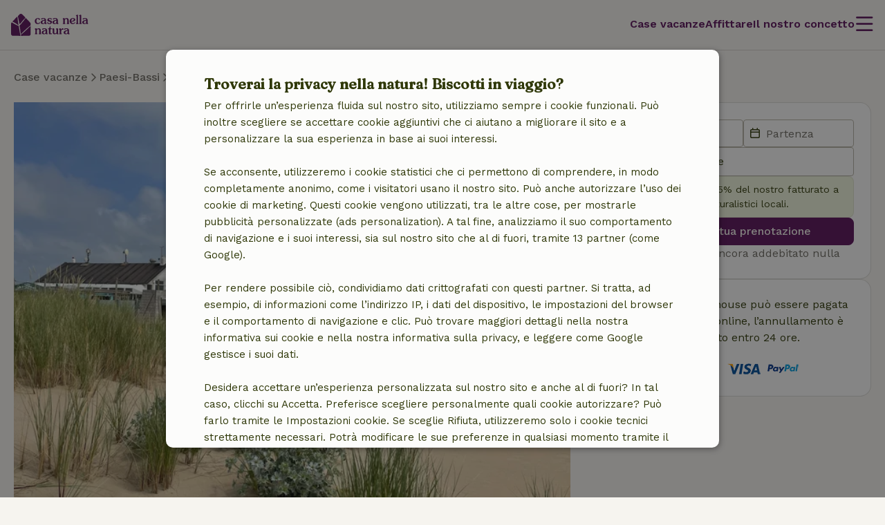

--- FILE ---
content_type: application/javascript
request_url: https://assets.nature.house/build/1080.4d450407.js
body_size: 3673
content:
!function(){try{var t="undefined"!=typeof window?window:"undefined"!=typeof global?global:"undefined"!=typeof self?self:{},e=(new t.Error).stack;e&&(t._sentryDebugIds=t._sentryDebugIds||{},t._sentryDebugIds[e]="8d8118a4-182d-4fae-a888-0ac23b0707d7",t._sentryDebugIdIdentifier="sentry-dbid-8d8118a4-182d-4fae-a888-0ac23b0707d7")}catch(t){}}();var _sentryModuleMetadataGlobal="undefined"!=typeof window?window:"undefined"!=typeof global?global:"undefined"!=typeof self?self:{};_sentryModuleMetadataGlobal._sentryModuleMetadata=_sentryModuleMetadataGlobal._sentryModuleMetadata||{},_sentryModuleMetadataGlobal._sentryModuleMetadata[(new _sentryModuleMetadataGlobal.Error).stack]=Object.assign({},_sentryModuleMetadataGlobal._sentryModuleMetadata[(new _sentryModuleMetadataGlobal.Error).stack],{"_sentryBundlerPluginAppKey:naturehouse":!0});var _global="undefined"!=typeof window?window:"undefined"!=typeof global?global:"undefined"!=typeof self?self:{};_global.SENTRY_RELEASE={id:"1386fb325639affa25e9663c3236a450f8d79020"},(self.webpackChunknature_house=self.webpackChunknature_house||[]).push([[1080],{vd9B:(t,e,n)=>{"use strict";n.d(e,{ZP:()=>d,gS:()=>c});var o=n("KXtP"),i=n("Z1ko"),s=n("t31L"),a=n("bjmn"),r=function(t,e,n,o){return new(n||(n=Promise))((function(i,s){function a(t){try{c(o.next(t))}catch(t){s(t)}}function r(t){try{c(o.throw(t))}catch(t){s(t)}}function c(t){var e;t.done?i(t.value):(e=t.value,e instanceof n?e:new n((function(t){t(e)}))).then(a,r)}c((o=o.apply(t,e||[])).next())}))};var c;!function(t){t.ITEM_ADDED="collection-event-added",t.ITEM_DELETED="collection-event-deleted",t.ITEM_UPDATED="collection-event-updated",t.ITEM_RETRIEVED="collection-event-retrieved"}(c||(c={}));class d extends o.Z{add(t,e,n){var o;return r(this,void 0,void 0,(function*(){const i=this.endpoint(e);let r;try{const e=n?{headers:n}:void 0,d=e?yield s.Co.post(i,JSON.stringify(t),e):yield s.Co.post(i,JSON.stringify(t));if(d instanceof a.Z)throw d;const l=new CustomEvent(c.ITEM_ADDED,{detail:{type:this.name||this.constructor.name,data:null!==(o=d.data)&&void 0!==o?o:{}}});this.notify(l),r=d.data}catch(t){const e=t;this.onError(e)}return r}))}update(t,e,n){return r(this,void 0,void 0,(function*(){const o=this.updateEndpoint(e);let i;try{const e=n?{headers:n}:void 0,r=e?yield s.Co.put(o,JSON.stringify(t),e):yield s.Co.put(o,JSON.stringify(t));if(r instanceof a.Z)throw r;const d=new CustomEvent(c.ITEM_UPDATED,{detail:{type:this.name||this.constructor.name,data:r.data}});this.notify(d),i=r.data}catch(t){const e=t;this.onError(e)}return i}))}delete(t,e){var n;return r(this,void 0,void 0,(function*(){const o=this.updateEndpoint(t);try{const t=e?{headers:e}:void 0,i=t?yield s.Co.delete(o,t):yield s.Co.delete(o);if(i instanceof a.Z)throw i;const r=new CustomEvent(c.ITEM_DELETED,{detail:{type:this.name||this.constructor.name,data:null!==(n=null==i?void 0:i.data)&&void 0!==n?n:{}}});this.notify(r)}catch(t){const e=t;this.onError(e)}}))}retrieve(t,e){return r(this,void 0,void 0,(function*(){const n=this.endpoint(t);let o;try{const t=e?{headers:e}:void 0,i=t?yield s.Co.get(n,t):yield s.Co.get(n);if(i instanceof a.Z)throw i;const r=new CustomEvent(c.ITEM_RETRIEVED,{detail:{type:this.name||this.constructor.name,data:i.data}});this.notify(r),o=i.data}catch(t){const e=t;this.onError(e)}return o}))}endpoint(t){throw new i.Z}updateEndpoint(t){throw new i.Z}}},PzJS:(t,e,n)=>{"use strict";n.d(e,{Z:()=>o});const o={templateInstantiated:"template-instantiated"}},"/dQ+":(t,e,n)=>{"use strict";n.d(e,{Z:()=>u});n("3bBZ");var o,i,s,a,r,c=n("PzJS"),d=function(t,e,n,o){if("a"===n&&!o)throw new TypeError("Private accessor was defined without a getter");if("function"==typeof e?t!==e||!o:!e.has(t))throw new TypeError("Cannot read private member from an object whose class did not declare it");return"m"===n?o:"a"===n?o.call(t):o?o.value:e.get(t)};class l{constructor(){o.add(this),this.components=[],this.instantiatedComponents=new Map}getComponent(t){return this.instantiatedComponents.get(t)}init(){this.components.length>0&&this.resolveComponents();document.addEventListener(c.Z.templateInstantiated,(t=>{this.resolveComponents(t.detail)}))}resolveComponents(){let t=arguments.length>0&&void 0!==arguments[0]?arguments[0]:document;Array.from(t.querySelectorAll("[data-nh-component]")).forEach((t=>{let e=t.getAttribute("data-nh-component");if(!e)return;e=i.toPascalCase(e);const n=this.components.find((t=>{if(void 0===t.getClassName)throw new Error("Class ".concat(t,' does not have required static method "getClassName"'));return t.getClassName()===e}));if(n){const i=d(this,o,"m",s).call(this,t,n);this.instantiatedComponents.set(e,i)}}))}static formatBinding(t){return t.substring(4,5).toLowerCase()+t.slice(5)}static toPascalCase(t){return t.split("-").map((t=>"".concat(t.charAt(0).toUpperCase()).concat(t.slice(1)))).join("")}}i=l,o=new WeakSet,s=function(t,e){const n={element:t,bindings:d(this,o,"m",a).call(this,t)},i=d(this,o,"m",r).call(this,e,n);return Object.keys(n.bindings).forEach((t=>{let e=n.bindings[t];Reflect.defineProperty(n.bindings,t,{set(t){e=t},get:()=>e,configurable:!1})})),this.resolveComponents(t),i.onInit&&i.onInit(),t.removeAttribute("data-nh-component"),i},a=function(t){const e=t.dataset,n={};return Object.keys(e).forEach((t=>{if(t.startsWith("bind")){const o=i.formatBinding(t);n[o]=e[t]}})),n},r=function(t,e){return new t(e)};const u=l},qlyM:(t,e,n)=>{"use strict";n.d(e,{Z:()=>r,p:()=>a});var o=n("lmi8"),i=n("PWvM"),s=n.n(i);function a(t){return s().render(t)}function r(t,e){let n=arguments.length>2&&void 0!==arguments[2]?arguments[2]:5e3,i=document.querySelector('[data-role="notification-container"]');i||(i=document.createElement("div"),i.dataset.role="notification-container",i.className="nh-notification-container",i.dataset.position="top-right",document.body.appendChild(i));const s=new o.Z({type:t,content:e,delay:n});i.appendChild(s),i||document.body.appendChild(i)}},lmi8:(t,e,n)=>{"use strict";n.d(e,{k:()=>M,Z:()=>S});n("BFK5"),n("6OJ2");var o,i,s,a,r,c,d,l=n("6KDB"),u=function(t,e,n,o){if("a"===n&&!o)throw new TypeError("Private accessor was defined without a getter");if("function"==typeof e?t!==e||!o:!e.has(t))throw new TypeError("Cannot read private member from an object whose class did not declare it");return"m"===n?o:"a"===n?o.call(t):o?o.value:e.get(t)};class h extends HTMLElement{constructor(t){super(),o.add(this),i.set(this,(t=>{t.target===window&&this.play()})),s.set(this,(t=>{t.target===window&&this.pause()})),a.set(this,(t=>{t.stopPropagation(),this.dispatchEvent(new Event("done"))})),u(this,o,"m",r).call(this,t)}play(){this.style.animationPlayState="running"}pause(){this.style.animationPlayState="paused"}connectedCallback(){u(this,o,"m",c).call(this),window.document.hasFocus()&&this.play()}disconnectedCallback(){this.pause(),u(this,o,"m",d).call(this)}}i=new WeakMap,s=new WeakMap,a=new WeakMap,o=new WeakSet,r=function(t){this.style.animationDuration="".concat(t,"ms"),this.style.animationPlayState="paused"},c=function(){this.addEventListener("animationend",u(this,a,"f")),window.addEventListener("focus",u(this,i,"f")),window.addEventListener("blur",u(this,s,"f"))},d=function(){this.removeEventListener("animationend",u(this,a,"f")),window.removeEventListener("focus",u(this,i,"f")),window.removeEventListener("blur",u(this,s,"f"))};const p=h;window.customElements.get("nh-notification-progress-bar")||window.customElements.define("nh-notification-progress-bar",h);var m,f,v,w,y,b,g,E,k,L,M,C=function(t,e,n,o){if("a"===n&&!o)throw new TypeError("Private accessor was defined without a getter");if("function"==typeof e?t!==e||!o:!e.has(t))throw new TypeError("Cannot read private member from an object whose class did not declare it");return"m"===n?o:"a"===n?o.call(t):o?o.value:e.get(t)},A=function(t,e,n,o,i){if("m"===o)throw new TypeError("Private method is not writable");if("a"===o&&!i)throw new TypeError("Private accessor was defined without a setter");if("function"==typeof e?t!==e||!i:!e.has(t))throw new TypeError("Cannot write private member to an object whose class did not declare it");return"a"===o?i.call(t,n):i?i.value=n:e.set(t,n),n};!function(t){t.PLAY="play",t.PAUSE="pause"}(L||(L={})),function(t){t.INFO="info",t.WARNING="warning",t.ERROR="error",t.SUCCESS="success"}(M||(M={}));const _={[M.INFO]:"circle-info",[M.WARNING]:"warning",[M.ERROR]:"error",[M.SUCCESS]:"success"},P={type:M.INFO,content:"",delay:0};class T extends HTMLElement{constructor(t){var e;super(),m.add(this),f.set(this,null),v.set(this,void 0),this.options=Object.assign(Object.assign({},P),t),C(this,m,"m",b).call(this);const n=this.innerHTML;this.innerText="",this.attachShadow({mode:"open"});const o=this.getAttribute("delay")||(null===(e=this.options.delay)||void 0===e?void 0:e.toString())||"0";this.setAttribute("delay",o),C(this,m,"m",g).call(this);const i=C(this,m,"m",E).call(this,this.options.content||n);Number(o)>0&&C(this,m,"m",k).call(this,i)}static get observedAttributes(){return["show","hide"]}show(){C(this,v,"f")&&(C(this,v,"f").play(),C(this,v,"f").addEventListener("done",(()=>{this.toggleAttribute("hide",!0)})))}hide(){this.toggleAttribute("show",!1),this.addEventListener("animationend",(()=>{this.remove()}))}connectedCallback(){var t,e;this.toggleAttribute("show",!0),this.addEventListener("mouseover",C(this,m,"m",w).bind(this,L.PAUSE)),this.addEventListener("mouseout",C(this,m,"m",w).bind(this,L.PLAY)),A(this,f,(null===(t=this.shadowRoot)||void 0===t?void 0:t.querySelector('[part="close-icon"]'))||null,"f"),null===(e=C(this,f,"f"))||void 0===e||e.addEventListener("click",C(this,m,"m",y).bind(this))}disconnectedCallback(){var t;null===(t=C(this,f,"f"))||void 0===t||t.removeEventListener("click",C(this,m,"m",y).bind(this)),this.removeEventListener("mouseover",C(this,m,"m",w).bind(this,L.PAUSE)),this.removeEventListener("mouseout",C(this,m,"m",w).bind(this,L.PLAY))}attributeChangedCallback(t){"show"===t&&this.show(),"hide"===t&&this.hide()}}f=new WeakMap,v=new WeakMap,m=new WeakSet,w=function(t){var e,n;t!==L.PLAY?t===L.PAUSE&&(null===(n=C(this,v,"f"))||void 0===n||n.pause()):null===(e=C(this,v,"f"))||void 0===e||e.play()},y=function(){this.toggleAttribute("hide",!0),this.dispatchEvent(new Event("closed"))},b=function(){const t=this.options.type||M.INFO;!this.hasAttribute("type")&&Object.values(M).includes(t)&&this.setAttribute("type",t)},g=function(){if(!this.shadowRoot)return;const t=_[this.options.type||""];if(t){const e=new l.Z;e.name=t,e.size="1",e.setAttribute("part","icon"),this.shadowRoot.append(e)}const e=new l.Z;e.name="close",e.size="1",e.setAttribute("part","close-icon");const n=document.createElement("slot");n.setAttribute("name","content"),this.shadowRoot.append(n,e)},E=function(t){const e=document.createElement("DIV");return e.setAttribute("slot","content"),e.innerHTML=t||"",this.append(e),e},k=function(t){if(!this.hasAttribute("delay"))return;const e=Number(this.getAttribute("delay"));A(this,v,new p(e),"f"),C(this,v,"f").setAttribute("part","progress-bar"),t.append(C(this,v,"f"))};const S=T;window.customElements.get("nh-notification-item")||window.customElements.define("nh-notification-item",T)},PWvM:(t,e,n)=>{var o,i=n("1I2M");o=i.currentEnv?i.currentEnv:i.currentEnv=new i.Environment([],void 0);n("lA6S")(o);var s=i.webpackDependencies||(i.webpackDependencies={});s["@naturehouse/design-system/components/atoms/anchor/Anchor.macro.njk"]=n("nIrG");var a=n("fEtM");(i.nunjucksPrecompiled=i.nunjucksPrecompiled||{})["design-system/v3/components/molecules/notification-message/NotificationMessage.html.njk"]={root:function(t,e,n,o,i){var s=0,a=0,r="";try{r+='<div class="nh-notification-message">\n    <span class="nh-notification-message__title">\n        ',r+=o.suppressValue(t.getFilter("default").call(e,o.contextOrFrameLookup(e,n,"title"),""),t.opts.autoescape),r+='\n    </span>\n    <div class="nh-notification-message__content">\n        ',r+=o.suppressValue(t.getFilter("safe").call(e,t.getFilter("default").call(e,o.contextOrFrameLookup(e,n,"content"))),t.opts.autoescape),r+="\n    </div>\n    ",!0===t.getTest("defined").call(e,o.contextOrFrameLookup(e,n,"cta"))&&t.getFilter("default").call(e,o.memberLookup(o.contextOrFrameLookup(e,n,"cta"),"label"))&&t.getFilter("default").call(e,o.memberLookup(o.contextOrFrameLookup(e,n,"cta"),"href"))&&(r+="\n        ",t.getTemplate("@naturehouse/design-system/components/atoms/anchor/Anchor.macro.njk",!1,"design-system/v3/components/molecules/notification-message/NotificationMessage.html.njk",!1,(function(c,d){c?i(c):d.getExported((function(c,d){var l,u;c?i(c):(e.setVariable("anchorTemplate",d),l={},n.set("icon",l,!0),n.topLevel&&e.setVariable("icon",l),n.topLevel&&e.addExport("icon",l),"_blank"==t.getFilter("default").call(e,o.memberLookup(o.contextOrFrameLookup(e,n,"cta"),"target"),"")&&(u={name:"external-link"},n.set("icon",u,!0),n.topLevel&&e.setVariable("icon",u),n.topLevel&&e.addExport("icon",u)),r+=o.suppressValue((s=18,a=32,o.callWrap(o.memberLookup(d,"render"),'anchorTemplate["render"]',e,[{label:o.memberLookup(o.contextOrFrameLookup(e,n,"cta"),"label"),href:o.memberLookup(o.contextOrFrameLookup(e,n,"cta"),"href"),target:t.getFilter("default").call(e,o.memberLookup(o.contextOrFrameLookup(e,n,"cta"),"target"),""),classes:["nh-notification-message__button"],icon:o.contextOrFrameLookup(e,n,"icon"),iconPosition:"right",data:t.getFilter("default").call(e,o.memberLookup(o.contextOrFrameLookup(e,n,"cta"),"data"),{})}])),t.opts.autoescape),r+="\n    ")}))}))),i(null,r+="\n</div>\n")}catch(t){i(o.handleError(t,s,a))}}},t.exports=a(i,o,i.nunjucksPrecompiled["design-system/v3/components/molecules/notification-message/NotificationMessage.html.njk"],s)}}]);
//# sourceMappingURL=1080.4d450407.js.map

--- FILE ---
content_type: application/javascript
request_url: https://assets.nature.house/build/listing.e0354558.js
body_size: 21416
content:
!function(){try{var e="undefined"!=typeof window?window:"undefined"!=typeof global?global:"undefined"!=typeof self?self:{},t=(new e.Error).stack;t&&(e._sentryDebugIds=e._sentryDebugIds||{},e._sentryDebugIds[t]="771588ea-cca3-4d5f-8021-3d3488d4a82b",e._sentryDebugIdIdentifier="sentry-dbid-771588ea-cca3-4d5f-8021-3d3488d4a82b")}catch(e){}}();var _sentryModuleMetadataGlobal="undefined"!=typeof window?window:"undefined"!=typeof global?global:"undefined"!=typeof self?self:{};_sentryModuleMetadataGlobal._sentryModuleMetadata=_sentryModuleMetadataGlobal._sentryModuleMetadata||{},_sentryModuleMetadataGlobal._sentryModuleMetadata[(new _sentryModuleMetadataGlobal.Error).stack]=Object.assign({},_sentryModuleMetadataGlobal._sentryModuleMetadata[(new _sentryModuleMetadataGlobal.Error).stack],{"_sentryBundlerPluginAppKey:naturehouse":!0});var _global="undefined"!=typeof window?window:"undefined"!=typeof global?global:"undefined"!=typeof self?self:{};_global.SENTRY_RELEASE={id:"1386fb325639affa25e9663c3236a450f8d79020"},(self.webpackChunknature_house=self.webpackChunknature_house||[]).push([[295],{U4yl:(e,t,n)=>{"use strict";n("3bBZ");var a,o,r,s,i,l,c,u,d=n("6KDB"),h=(n("Pefs"),n("BFK5"),function(e,t,n,a){if("a"===n&&!a)throw new TypeError("Private accessor was defined without a getter");if("function"==typeof t?e!==t||!a:!t.has(e))throw new TypeError("Cannot read private member from an object whose class did not declare it");return"m"===n?a:"a"===n?a.call(e):a?a.value:t.get(e)}),p=function(e,t,n,a,o){if("m"===a)throw new TypeError("Private method is not writable");if("a"===a&&!o)throw new TypeError("Private accessor was defined without a setter");if("function"==typeof t?e!==t||!o:!t.has(e))throw new TypeError("Cannot write private member to an object whose class did not declare it");return"a"===a?o.call(e,n):o?o.value=n:t.set(e,n),n};!function(e){e[e.LEVEL_1=1]="LEVEL_1",e[e.LEVEL_2=2]="LEVEL_2",e[e.LEVEL_3=3]="LEVEL_3"}(u||(u={}));class f extends HTMLElement{get percentage(){return null===this.getAttribute("percentage")?null:Number(this.getAttribute("percentage"))}set percentage(e){null===e?this.removeAttribute("percentage"):this.setAttribute("percentage",e.toString())}get content(){const e=this.getAttribute("content");return e||(h(this,s,"f")&&h(this,s,"f").innerHTML?h(this,s,"f").innerHTML:null)}set content(e){if(null!==e)return this.setAttribute("content",e),void h(this,a,"m",l).call(this,e);this.removeAttribute("content"),h(this,a,"m",l).call(this,null)}constructor(e){var t,n;super(),a.add(this),o.set(this,null),r.set(this,this.querySelector('[slot="icon"]')),s.set(this,this.querySelector('[slot="content"]'));const i=null!==(t=null==e?void 0:e.percentage)&&void 0!==t?t:this.percentage,l=null!==(n=null==e?void 0:e.content)&&void 0!==n?n:this.content;null!==i&&null!==l&&(h(this,a,"m",c).call(this,i),null!==h(this,o,"f")?this.render(h(this,o,"f"),l):this.remove())}render(e,t){h(this,a,"m",i).call(this,e),h(this,a,"m",l).call(this,t)}}o=new WeakMap,r=new WeakMap,s=new WeakMap,a=new WeakSet,i=function(e){null===h(this,r,"f")&&(p(this,r,document.createElement("div"),"f"),h(this,r,"f").setAttribute("slot","icon"),this.append(h(this,r,"f")));const t=new d.Z;t.name="impact-level-".concat(e),h(this,r,"f").innerHTML=t.outerHTML},l=function(e){null===h(this,s,"f")&&(p(this,s,document.createElement("p"),"f"),h(this,s,"f").setAttribute("slot","content"),this.append(h(this,s,"f"))),h(this,s,"f").innerHTML=null!=e?e:""},c=function(e){p(this,o,e>=40&&e<60?u.LEVEL_1:e>=60&&e<80?u.LEVEL_2:e>=80?u.LEVEL_3:null,"f")};customElements.get("nh-impact-house-tag")||customElements.define("nh-impact-house-tag",f);n("sz7x"),n("1oCZ"),n("6jA9");var m,v,w=n("C8KY"),g=n("ZTyi");n("6OJ2");!function(e){e.LIGHT="light",e.DARK="dark"}(m||(m={})),function(e){e.SMALL="small",e.MEDIUM="medium",e.LARGE="large"}(v||(v={}));class b extends HTMLElement{get size(){const e=this.getAttribute("size");if(null===e)return;return Object.values(v).includes(e)?e:void 0}set size(e){if(!e)return void this.setAttribute("size",v.SMALL);Object.values(v).includes(e)?this.setAttribute("size",e):this.setAttribute("size",v.SMALL)}get variant(){const e=this.getAttribute("variant");if(null===e)return;return Object.values(m).includes(e)?e:void 0}set variant(e){if(!e)return void this.setAttribute("variant",m.DARK);Object.values(m).includes(e)?this.setAttribute("variant",e):this.setAttribute("variant",m.DARK)}connectedCallback(){this.variant=this.getAttribute("variant")||m.DARK,this.size=this.getAttribute("size")||v.SMALL}}window.customElements.get("nh-spinner")||window.customElements.define("nh-spinner",b);n("caiQ"),n("ofx7");var E,k,y,L,T,x,_,M,O,I,C,F,j,P,D,S,W,A,V,N,R,Z,B,q,H,U,G,z,K=n("R43N"),X=n("yvf/"),Y=n("Ejd4"),Q=n.n(Y),J=n("aQiQ"),$=n.n(J),ee=n("Asm/"),te=n.n(ee),ne=n("fAwO"),ae=n.n(ne),oe=function(e,t,n,a){if("a"===n&&!a)throw new TypeError("Private accessor was defined without a getter");if("function"==typeof t?e!==t||!a:!t.has(e))throw new TypeError("Cannot read private member from an object whose class did not declare it");return"m"===n?a:"a"===n?a.call(e):a?a.value:t.get(e)},re=function(e,t,n,a,o){if("m"===a)throw new TypeError("Private method is not writable");if("a"===a&&!o)throw new TypeError("Private accessor was defined without a setter");if("function"==typeof t?e!==t||!o:!t.has(e))throw new TypeError("Cannot write private member to an object whose class did not declare it");return"a"===a?o.call(e,n):o?o.value=n:t.set(e,n),n};!function(e){e.SELECTED_INDICATOR="image-viewer-active-index",e.NEXT_BUTTON_CLICK="image-viewer-next-button-click",e.PREV_BUTTON_CLICK="image-viewer-prev-button-click",e.NEXT_SWIPE_ACTION="image-viewer-next-swipe-action",e.PREV_SWIPE_ACTION="image-viewer-prev-swipe-action",e.SLIDE_CHANGED="image-viewer-slide-changed"}(z||(z={}));class se extends K.ZP{constructor(){super(...arguments),E.add(this),k.set(this,!0),y.set(this,0),L.set(this,JSON.parse(this.getAttribute("slides")||"[]").filter((e=>void 0!==e.src&&void 0!==e.alt))),T.set(this,null),x.set(this,null),_.set(this,[]),M.set(this,null),O.set(this,null),I.set(this,(()=>$().render({slides:oe(this,L,"f")}))),C.set(this,(()=>Q().render({}))),F.set(this,(()=>te().render({slides:oe(this,L,"f")}))),j.set(this,(()=>{this.title=ae().render({current:this.activeIndex+1,total:oe(this,L,"f").length})})),P.set(this,(()=>{this.activeIndex+=1,this.dispatchEvent(new Event(z.NEXT_BUTTON_CLICK))})),D.set(this,(()=>{this.activeIndex-=1,this.dispatchEvent(new Event(z.PREV_BUTTON_CLICK))})),S.set(this,(e=>{var t,n;"ArrowRight"===e.code&&(null===(t=oe(this,M,"f"))||void 0===t||t.focus(),this.activeIndex++),"ArrowLeft"===e.code&&(null===(n=oe(this,x,"f"))||void 0===n||n.focus(),this.activeIndex--)})),R.set(this,(e=>{var t,n;oe(this,j,"f").call(this),null===(t=oe(this,O,"f"))||void 0===t||t.dispatchEvent(new CustomEvent(X.zS.SELECTED_INDICATOR,{detail:e})),null===(n=oe(this,T,"f"))||void 0===n||n.scrollToSlide(e,0,oe(this,k,"f"))})),Z.set(this,(e=>{e instanceof CustomEvent&&(this.activeIndex=e.detail,e.preventDefault(),e.stopPropagation())})),B.set(this,(()=>{var e;void 0!==(null===(e=oe(this,T,"f"))||void 0===e?void 0:e.slide)&&(this.activeIndex=oe(this,T,"f").slide,this.dispatchEvent(new CustomEvent(z.SLIDE_CHANGED,{detail:{index:this.activeIndex}})))})),H.set(this,(e=>{re(this,y,e.touches[0].clientX,"f")})),U.set(this,(e=>{oe(this,y,"f")!==e.changedTouches[0].clientX&&(oe(this,y,"f")<e.changedTouches[0].clientX?this.dispatchEvent(new Event(z.PREV_SWIPE_ACTION)):this.dispatchEvent(new Event(z.NEXT_SWIPE_ACTION)))})),G.set(this,(e=>{e instanceof CustomEvent&&this.dispatchEvent(new CustomEvent(z.SLIDE_CHANGED,e))}))}static get observedAttributes(){return["active-index"]}get slidesCarousel(){return oe(this,T,"f")}get prevButton(){return oe(this,x,"f")}get nextButton(){return oe(this,M,"f")}get activeIndex(){return Number(this.getAttribute("active-index"))}set activeIndex(e){const t=oe(this,E,"m",q).call(this,e);this.setAttribute("active-index",t.toString())}connectedCallback(){super.connectedCallback(),this.addEventListener(K.Fv.OPENED,oe(this,E,"m",V)),this.addEventListener(X.zS.SELECTED_INDICATOR,oe(this,Z,"f")),this.addEventListener("keydown",oe(this,S,"f"))}disconnectedCallback(){super.disconnectedCallback(),this.removeEventListener(K.Fv.OPENED,oe(this,E,"m",V)),this.removeEventListener(X.zS.SELECTED_INDICATOR,oe(this,Z,"f")),this.removeEventListener("keydown",oe(this,S,"f")),oe(this,E,"m",A).call(this)}attributeChangedCallback(e,t,n){"active-index"===e&&t!==n&&(re(this,k,!0,"f"),oe(this,R,"f").call(this,Number(n)))}showModal(){let e=arguments.length>0&&void 0!==arguments[0]?arguments[0]:0;super.showModal(),this.activeIndex=e,re(this,k,!1,"f")}close(){super.close(),this.dispatchEvent(new CustomEvent(z.SELECTED_INDICATOR,{detail:this.activeIndex,bubbles:!0}))}}k=new WeakMap,y=new WeakMap,L=new WeakMap,T=new WeakMap,x=new WeakMap,_=new WeakMap,M=new WeakMap,O=new WeakMap,I=new WeakMap,C=new WeakMap,F=new WeakMap,j=new WeakMap,P=new WeakMap,D=new WeakMap,S=new WeakMap,R=new WeakMap,Z=new WeakMap,B=new WeakMap,H=new WeakMap,U=new WeakMap,G=new WeakMap,E=new WeakSet,W=function(){var e,t,n,a,o,r;re(this,T,this.querySelector('nh-slides-carousel[data-role="images"]'),"f"),re(this,M,this.querySelector('button[data-role="next"]'),"f"),re(this,x,this.querySelector('button[data-role="prev"]'),"f"),re(this,O,this.querySelector("nh-carousel-indicators"),"f"),re(this,_,Array.from(this.querySelectorAll('button[data-role="image-viewer-close"]')),"f"),null===(e=oe(this,M,"f"))||void 0===e||e.addEventListener("click",oe(this,P,"f")),null===(t=oe(this,x,"f"))||void 0===t||t.addEventListener("click",oe(this,D,"f")),null===(n=oe(this,T,"f"))||void 0===n||n.addEventListener("changed",oe(this,B,"f")),null===(a=oe(this,T,"f"))||void 0===a||a.addEventListener("touchstart",oe(this,H,"f"),{passive:!0}),null===(o=oe(this,T,"f"))||void 0===o||o.addEventListener("touchend",oe(this,U,"f")),null===(r=oe(this,T,"f"))||void 0===r||r.addEventListener(w.f.SLIDE_CHANGED,oe(this,G,"f"));for(const e of oe(this,_,"f"))e.addEventListener("click",this.close.bind(this))},A=function(){var e,t,n,a,o,r;null===(e=oe(this,M,"f"))||void 0===e||e.removeEventListener("click",oe(this,P,"f")),null===(t=oe(this,x,"f"))||void 0===t||t.removeEventListener("click",oe(this,D,"f")),null===(n=oe(this,T,"f"))||void 0===n||n.removeEventListener("changed",oe(this,B,"f")),null===(a=oe(this,T,"f"))||void 0===a||a.removeEventListener("touchstart",oe(this,H,"f")),null===(o=oe(this,T,"f"))||void 0===o||o.removeEventListener("touchend",oe(this,U,"f")),null===(r=oe(this,T,"f"))||void 0===r||r.removeEventListener(w.f.SLIDE_CHANGED,oe(this,G,"f"));for(const e of oe(this,_,"f"))e.removeEventListener("click",this.close.bind(this))},V=function(e){e.preventDefault(),e.stopPropagation(),oe(this,E,"m",N).call(this),oe(this,E,"m",W).call(this),oe(this,R,"f").call(this,this.activeIndex),setTimeout((()=>{var e;null===(e=oe(this,T,"f"))||void 0===e||e.scrollToSlide(this.activeIndex,0,oe(this,k,"f")),this.element.focus({preventScroll:!0})}),1)},N=function(){if(oe(this,L,"f").length<=0)return;oe(this,j,"f").call(this);let e=oe(this,F,"f").call(this);e+=oe(this,C,"f").call(this),e+=oe(this,I,"f").call(this);const t=document.createElement("div");t.classList.add("nh-image-viewer__content"),t.innerHTML=e,this.content=t.outerHTML},q=function(e){let t=e;const n=oe(this,L,"f").length-1;return e>n?t=0:e<0&&(t=n),t};window.customElements.get("nh-image-viewer")||window.customElements.define("nh-image-viewer",se);var ie,le,ce,ue,de,he,pe=function(e,t,n,a){if("a"===n&&!a)throw new TypeError("Private accessor was defined without a getter");if("function"==typeof t?e!==t||!a:!t.has(e))throw new TypeError("Cannot read private member from an object whose class did not declare it");return"m"===n?a:"a"===n?a.call(e):a?a.value:t.get(e)},fe=function(e,t,n,a,o){if("m"===a)throw new TypeError("Private method is not writable");if("a"===a&&!o)throw new TypeError("Private accessor was defined without a setter");if("function"==typeof t?e!==t||!o:!t.has(e))throw new TypeError("Cannot write private member to an object whose class did not declare it");return"a"===a?o.call(e,n):o?o.value=n:t.set(e,n),n};!function(e){e.IMAGE_CLICK="image-carousel-image-click-event"}(he||(he={}));class me extends HTMLElement{get carousel(){return pe(this,ie,"f")}get viewer(){return pe(this,ce,"f")}constructor(){var e;super(),ie.set(this,void 0),le.set(this,[]),ce.set(this,void 0),ue.set(this,(()=>{pe(this,ce,"f").showModal(pe(this,ie,"f").current),this.dispatchEvent(new Event(he.IMAGE_CLICK))})),de.set(this,(e=>{e instanceof CustomEvent&&pe(this,ie,"f").changeHandler(e,e.detail,!1)})),fe(this,ie,this.querySelector("nh-image-carousel"),"f"),fe(this,le,null===(e=pe(this,ie,"f"))||void 0===e?void 0:e.querySelectorAll('[data-role="image-slide"]'),"f"),fe(this,ce,this.querySelector("nh-image-viewer"),"f")}connectedCallback(){null!==pe(this,ie,"f")&&null!==pe(this,ce,"f")&&(this.addEventListener(z.SELECTED_INDICATOR,pe(this,de,"f")),0!==pe(this,le,"f").length&&pe(this,le,"f").forEach((e=>e.addEventListener("click",pe(this,ue,"f")))))}disconnectedCallback(){null!==pe(this,ie,"f")&&null!==pe(this,ce,"f")&&(this.removeEventListener(z.SELECTED_INDICATOR,pe(this,de,"f")),0!==pe(this,le,"f").length&&pe(this,le,"f").forEach((e=>e.removeEventListener("click",pe(this,ue,"f")))))}}ie=new WeakMap,le=new WeakMap,ce=new WeakMap,ue=new WeakMap,de=new WeakMap;window.customElements.get("nh-image-carousel-viewer")||window.customElements.define("nh-image-carousel-viewer",me);var ve=n("sd8I"),we=n("0Gob");const ge=(e,t)=>{const n=parseInt(e.getAttribute("data-scroll-to-target-offset")??"0",10),a="true"===e.getAttribute("data-scroll-to-target-header-offset");(0,we.Z)(t,n,a)};var be=n("62L2");var Ee,ke,ye,Le,Te,xe,_e,Me,Oe=n("a56w"),Ie=n("NDZ1"),Ce=n("KXtP"),Fe=function(e,t,n,a){if("a"===n&&!a)throw new TypeError("Private accessor was defined without a getter");if("function"==typeof t?e!==t||!a:!t.has(e))throw new TypeError("Cannot read private member from an object whose class did not declare it");return"m"===n?a:"a"===n?a.call(e):a?a.value:t.get(e)},je=function(e,t,n,a,o){if("m"===a)throw new TypeError("Private method is not writable");if("a"===a&&!o)throw new TypeError("Private accessor was defined without a setter");if("function"==typeof t?e!==t||!o:!t.has(e))throw new TypeError("Cannot write private member to an object whose class did not declare it");return"a"===a?o.call(e,n):o?o.value=n:t.set(e,n),n};class Pe extends Ce.Z{constructor(e){super(),Ee.add(this),ke.set(this,void 0),ye.set(this,void 0),Le.set(this,void 0),je(this,ke,e,"f"),je(this,ye,e.querySelectorAll('input[type="number"]'),"f"),je(this,Le,Fe(this,ke,"f").footer.querySelector('[data-role="close-modal"]'),"f"),Fe(this,Ee,"m",xe).call(this)}attach(e){super.attach(e);const t=new CustomEvent("change",{detail:Fe(this,Ee,"a",Te)});e.update(t)}}ke=new WeakMap,ye=new WeakMap,Le=new WeakMap,Ee=new WeakSet,Te=function(){const e={};return Fe(this,ye,"f").forEach((t=>{const n=t.name;e[n]=Number(t.value)})),e},xe=function(){var e;null===(e=Fe(this,Le,"f"))||void 0===e||e.addEventListener("click",Fe(this,Ee,"m",Me).bind(this)),Fe(this,ye,"f").forEach((e=>{e.addEventListener("change",Fe(this,Ee,"m",_e).bind(this))}))},_e=function(){const e=new CustomEvent("change",{detail:Fe(this,Ee,"a",Te)});this.notify(e)},Me=function(){Fe(this,ke,"f").isOpen&&Fe(this,ke,"f").close()};const De=Pe;var Se=n("Rnrg");class We{static createModal(e){const t=new Se.Z({title:e.title,classList:["search-form-modal","nh-modal--minimal"],hidden:!0});t.dataset.for="travel-party",t.dataset.testid="travel-party-dialog";const n=document.importNode(e.contentTemplate.content,!0),a=document.importNode(e.footerTemplate.content,!0);t.content=n,t.footer=a;return new Ie.Z(t,Number(e.maxPeople)).initialize(),t}}var Ae,Ve,Ne,Re,Ze,Be,qe,He,Ue=function(e,t,n,a){if("a"===n&&!a)throw new TypeError("Private accessor was defined without a getter");if("function"==typeof t?e!==t||!a:!t.has(e))throw new TypeError("Cannot read private member from an object whose class did not declare it");return"m"===n?a:"a"===n?a.call(e):a?a.value:t.get(e)},Ge=function(e,t,n,a,o){if("m"===a)throw new TypeError("Private method is not writable");if("a"===a&&!o)throw new TypeError("Private accessor was defined without a setter");if("function"==typeof t?e!==t||!o:!t.has(e))throw new TypeError("Cannot write private member to an object whose class did not declare it");return"a"===a?o.call(e,n):o?o.value=n:t.set(e,n),n};class ze extends HTMLElement{constructor(){super(...arguments),Ae.add(this),Ve.set(this,null),Ne.set(this,null),Re.set(this,this.querySelector("nh-travel-company")),Ze.set(this,(()=>{Ue(this,Ae,"m",He).call(this,Ue(this,Ve,"f"))})),Be.set(this,(()=>{Ge(this,Ve,We.createModal({title:this.getAttribute("title")||"",maxPeople:this.getAttribute("max-people")||"0",contentTemplate:Ue(this,Ae,"m",qe).call(this,"#travel-party-content"),footerTemplate:Ue(this,Ae,"m",qe).call(this,"#travel-party-modal-footer")}),"f"),document.body.append(Ue(this,Ve,"f")),Ge(this,Ne,new De(Ue(this,Ve,"f")),"f"),Ue(this,Ne,"f").attach(this)}))}update(e){Ue(this,Re,"f").value=JSON.stringify(e.detail)}connectedCallback(){Ue(this,Re,"f").addEventListener("click",Ue(this,Ze,"f")),Ue(this,Be,"f").call(this)}disconnectedCallback(){Ue(this,Re,"f").removeEventListener("click",Ue(this,Ze,"f"))}}Ve=new WeakMap,Ne=new WeakMap,Re=new WeakMap,Ze=new WeakMap,Be=new WeakMap,Ae=new WeakSet,qe=function(e){const t=this.querySelector(e);if(!t)throw new Error("Template not found");return t},He=function(e){e.isOpen?e.close():e.open({bindToElement:Ue(this,Re,"f")})};customElements.get("travel-party")||customElements.define("travel-party",ze);n("yq1k");var Ke,Xe,Ye,Qe,Je,$e=n("dA2S"),et=function(e,t,n,a){if("a"===n&&!a)throw new TypeError("Private accessor was defined without a getter");if("function"==typeof t?e!==t||!a:!t.has(e))throw new TypeError("Cannot read private member from an object whose class did not declare it");return"m"===n?a:"a"===n?a.call(e):a?a.value:t.get(e)},tt=function(e,t,n,a,o){if("m"===a)throw new TypeError("Private method is not writable");if("a"===a&&!o)throw new TypeError("Private accessor was defined without a setter");if("function"==typeof t?e!==t||!o:!t.has(e))throw new TypeError("Cannot write private member to an object whose class did not declare it");return"a"===a?o.call(e,n):o?o.value=n:t.set(e,n),n};class nt{static getInstance(){return null===et(this,Xe,"f",Ye)&&tt(this,Xe,new Xe,"f",Ye),et(this,Xe,"f",Ye)}static destroyInstance(){tt(this,Xe,null,"f",Ye)}constructor(){Ke.add(this),this.COOKIE_NAME="recently_viewed_houses",this.MAX_RECENTLY_VIEWED=6,et(this,Ke,"m",Qe).call(this)}}Xe=nt,Ke=new WeakSet,Qe=function(){const e=et(this,Ke,"m",Je).call(this);if(null===e)return;const t=(0,$e.D)(this.COOKIE_NAME)||"",n=t?t.split(","):[];n.includes(e)&&n.splice(n.indexOf(e),1),n.length>=this.MAX_RECENTLY_VIEWED&&n.pop(),n.unshift(e),(0,$e.d)(this.COOKIE_NAME,n.join(","),{samesite:"Lax",secure:"https:"===window.location.protocol,"max-age":31536e3})},Je=function(){const e=document.getElementById("house-id");return null===e||""===e.content?null:e.content},Ye={value:null};const at=nt;n("/ThM");var ot=n("3441"),rt=n("/dQ+"),st=n("QMNX"),it=(n("J5IY"),n("Kz25"),n("mGGf"),n("3HUB")),lt=n("cqPS");class ct{constructor(e){this.form=null,this.context=e}onInit(){this.form=document.querySelector('form[name="price_calculation"]'),this.context.element.addEventListener("click",(e=>this.openChat(e)))}openChat(e){if(e.preventDefault(),!(this.form&&this.context.element instanceof HTMLAnchorElement))return;const t=new FormData(this.form);let n=new URL(this.context.element.href);n=this.appendDatesToUrl(n,t),n=this.appendGuestsToUrl(n,t),window.location.href=n.href}appendDatesToUrl(e,t){var n,a;const o={arrivalDate:(0,it.Gh)((null===(n=t.get("price_calculation[arrivalDate]"))||void 0===n?void 0:n.toString())||""),departureDate:(0,it.Gh)((null===(a=t.get("price_calculation[departureDate]"))||void 0===a?void 0:a.toString())||"")};return Object.keys(o).forEach((t=>{const n=o[t];n&&e.searchParams.append(t,(0,lt.IU)(n))})),e}appendGuestsToUrl(e,t){const n={adultAmount:t.get("price_calculation[adults]"),childrenAmount:t.get("price_calculation[children]"),babyAmount:t.get("price_calculation[babies]"),petAmount:t.get("price_calculation[pets]")};return Object.keys(n).forEach((t=>{const a=n[t];a&&e.searchParams.append(t,a)})),e}static getClassName(){return"OpenNewChat"}}n("SYor");var ut,dt,ht=n("Z1ko"),pt=n("vd9B"),ft=function(e,t,n,a){return new(n||(n=Promise))((function(o,r){function s(e){try{l(a.next(e))}catch(e){r(e)}}function i(e){try{l(a.throw(e))}catch(e){r(e)}}function l(e){var t;e.done?o(e.value):(t=e.value,t instanceof n?t:new n((function(e){e(t)}))).then(s,i)}l((a=a.apply(e,t||[])).next())}))},mt=function(e,t,n,a){if("a"===n&&!a)throw new TypeError("Private accessor was defined without a getter");if("function"==typeof t?e!==t||!a:!t.has(e))throw new TypeError("Cannot read private member from an object whose class did not declare it");return"m"===n?a:"a"===n?a.call(e):a?a.value:t.get(e)},vt=function(e,t,n,a,o){if("m"===a)throw new TypeError("Private method is not writable");if("a"===a&&!o)throw new TypeError("Private accessor was defined without a setter");if("function"==typeof t?e!==t||!o:!t.has(e))throw new TypeError("Cannot write private member to an object whose class did not declare it");return"a"===a?o.call(e,n):o?o.value=n:t.set(e,n),n};class wt extends pt.ZP{static getInstance(){return null===mt(this,ut,"f",dt)&&vt(this,ut,new ut,"f",dt),mt(this,ut,"f",dt)}constructor(){super()}add(){return ft(this,void 0,void 0,(function*(){throw new ht.Z}))}update(){return ft(this,void 0,void 0,(function*(){throw new ht.Z}))}delete(){return ft(this,void 0,void 0,(function*(){throw new ht.Z}))}endpoint(e){return"/api/houses/".concat(e.id,"/descriptions/general/").concat(e.language)}onError(e){var t;throw new Error(null===(t=e.body)||void 0===t?void 0:t.message)}}ut=wt,dt={value:null};const gt=wt;var bt,Et,kt,yt,Lt=function(e,t,n,a){if("a"===n&&!a)throw new TypeError("Private accessor was defined without a getter");if("function"==typeof t?e!==t||!a:!t.has(e))throw new TypeError("Cannot read private member from an object whose class did not declare it");return"m"===n?a:"a"===n?a.call(e):a?a.value:t.get(e)},Tt=function(e,t,n,a,o){if("m"===a)throw new TypeError("Private method is not writable");if("a"===a&&!o)throw new TypeError("Private accessor was defined without a setter");if("function"==typeof t?e!==t||!o:!t.has(e))throw new TypeError("Cannot write private member to an object whose class did not declare it");return"a"===a?o.call(e,n):o?o.value=n:t.set(e,n),n};class xt extends Ce.Z{static getInstance(){return null===Lt(this,bt,"f",Et)&&Tt(this,bt,new bt,"f",Et),Lt(this,bt,"f",Et)}static destroyInstance(){Tt(this,bt,null,"f",Et)}get translationData(){return Lt(this,yt,"f")}constructor(){super(),kt.set(this,gt.getInstance()),yt.set(this,null),Lt(this,kt,"f").attach(this)}update(e){e.type===pt.gS.ITEM_RETRIEVED&&(Tt(this,yt,e.detail.data,"f"),Lt(this,yt,"f").type=Dn.HOUSE_DESCRIPTION,this.notify())}}bt=xt,kt=new WeakMap,yt=new WeakMap,Et={value:null};const _t=xt;var Mt,Ot,It=function(e,t,n,a){return new(n||(n=Promise))((function(o,r){function s(e){try{l(a.next(e))}catch(e){r(e)}}function i(e){try{l(a.throw(e))}catch(e){r(e)}}function l(e){var t;e.done?o(e.value):(t=e.value,t instanceof n?t:new n((function(e){e(t)}))).then(s,i)}l((a=a.apply(e,t||[])).next())}))},Ct=function(e,t,n,a){if("a"===n&&!a)throw new TypeError("Private accessor was defined without a getter");if("function"==typeof t?e!==t||!a:!t.has(e))throw new TypeError("Cannot read private member from an object whose class did not declare it");return"m"===n?a:"a"===n?a.call(e):a?a.value:t.get(e)},Ft=function(e,t,n,a,o){if("m"===a)throw new TypeError("Private method is not writable");if("a"===a&&!o)throw new TypeError("Private accessor was defined without a setter");if("function"==typeof t?e!==t||!o:!t.has(e))throw new TypeError("Cannot write private member to an object whose class did not declare it");return"a"===a?o.call(e,n):o?o.value=n:t.set(e,n),n};class jt extends pt.ZP{static getInstance(){return null===Ct(this,Mt,"f",Ot)&&Ft(this,Mt,new Mt,"f",Ot),Ct(this,Mt,"f",Ot)}constructor(){super()}add(){return It(this,void 0,void 0,(function*(){throw new ht.Z}))}update(){return It(this,void 0,void 0,(function*(){throw new ht.Z}))}delete(){return It(this,void 0,void 0,(function*(){throw new ht.Z}))}endpoint(e){return"/api/houses/".concat(e.id,"/descriptions/nature/").concat(e.language)}onError(e){var t;throw new Error(null===(t=e.body)||void 0===t?void 0:t.message)}}Mt=jt,Ot={value:null};const Pt=jt;var Dt,St,Wt,At,Vt=function(e,t,n,a){if("a"===n&&!a)throw new TypeError("Private accessor was defined without a getter");if("function"==typeof t?e!==t||!a:!t.has(e))throw new TypeError("Cannot read private member from an object whose class did not declare it");return"m"===n?a:"a"===n?a.call(e):a?a.value:t.get(e)},Nt=function(e,t,n,a,o){if("m"===a)throw new TypeError("Private method is not writable");if("a"===a&&!o)throw new TypeError("Private accessor was defined without a setter");if("function"==typeof t?e!==t||!o:!t.has(e))throw new TypeError("Cannot write private member to an object whose class did not declare it");return"a"===a?o.call(e,n):o?o.value=n:t.set(e,n),n};class Rt extends Ce.Z{static getInstance(){return null===Vt(this,Dt,"f",St)&&Nt(this,Dt,new Dt,"f",St),Vt(this,Dt,"f",St)}static destroyInstance(){Nt(this,Dt,null,"f",St)}get translationData(){return Vt(this,At,"f")}constructor(){super(),Wt.set(this,Pt.getInstance()),At.set(this,null),Vt(this,Wt,"f").attach(this)}update(e){e.type===pt.gS.ITEM_RETRIEVED&&(Nt(this,At,e.detail.data,"f"),Vt(this,At,"f").type=Dn.NATURE_DESCRIPTION,this.notify())}}Dt=Rt,Wt=new WeakMap,At=new WeakMap,St={value:null};const Zt=Rt;var Bt,qt,Ht=function(e,t,n,a){return new(n||(n=Promise))((function(o,r){function s(e){try{l(a.next(e))}catch(e){r(e)}}function i(e){try{l(a.throw(e))}catch(e){r(e)}}function l(e){var t;e.done?o(e.value):(t=e.value,t instanceof n?t:new n((function(e){e(t)}))).then(s,i)}l((a=a.apply(e,t||[])).next())}))},Ut=function(e,t,n,a){if("a"===n&&!a)throw new TypeError("Private accessor was defined without a getter");if("function"==typeof t?e!==t||!a:!t.has(e))throw new TypeError("Cannot read private member from an object whose class did not declare it");return"m"===n?a:"a"===n?a.call(e):a?a.value:t.get(e)},Gt=function(e,t,n,a,o){if("m"===a)throw new TypeError("Private method is not writable");if("a"===a&&!o)throw new TypeError("Private accessor was defined without a setter");if("function"==typeof t?e!==t||!o:!t.has(e))throw new TypeError("Cannot write private member to an object whose class did not declare it");return"a"===a?o.call(e,n):o?o.value=n:t.set(e,n),n};class zt extends pt.ZP{static getInstance(){return null===Ut(this,Bt,"f",qt)&&Gt(this,Bt,new Bt,"f",qt),Ut(this,Bt,"f",qt)}constructor(){super()}add(){return Ht(this,void 0,void 0,(function*(){throw new ht.Z}))}update(){return Ht(this,void 0,void 0,(function*(){throw new ht.Z}))}delete(){return Ht(this,void 0,void 0,(function*(){throw new ht.Z}))}endpoint(e){if(!e.houseId)throw new Error("House ID is not defined!");return"/api/houses/".concat(e.houseId,"/reviews/").concat(e.id,"/").concat(e.language)}onError(e){var t;throw new Error(null===(t=e.body)||void 0===t?void 0:t.message)}}Bt=zt,qt={value:null};const Kt=zt;var Xt,Yt,Qt,Jt,$t=function(e,t,n,a){if("a"===n&&!a)throw new TypeError("Private accessor was defined without a getter");if("function"==typeof t?e!==t||!a:!t.has(e))throw new TypeError("Cannot read private member from an object whose class did not declare it");return"m"===n?a:"a"===n?a.call(e):a?a.value:t.get(e)},en=function(e,t,n,a,o){if("m"===a)throw new TypeError("Private method is not writable");if("a"===a&&!o)throw new TypeError("Private accessor was defined without a setter");if("function"==typeof t?e!==t||!o:!t.has(e))throw new TypeError("Cannot write private member to an object whose class did not declare it");return"a"===a?o.call(e,n):o?o.value=n:t.set(e,n),n};class tn extends Ce.Z{static getInstance(){return null===$t(this,Xt,"f",Yt)&&en(this,Xt,new Xt,"f",Yt),$t(this,Xt,"f",Yt)}static destroyInstance(){en(this,Xt,null,"f",Yt)}get translationData(){return $t(this,Jt,"f")}constructor(){super(),Qt.set(this,Kt.getInstance()),Jt.set(this,null),$t(this,Qt,"f").attach(this)}update(e){if(e.type!==pt.gS.ITEM_RETRIEVED)return;const t=e.detail.data,n=Object.assign(Object.assign({},t.house),{type:Dn.REVIEW_HOUSE_COMMENT}),a=Object.assign(Object.assign({},t.nature),{type:Dn.REVIEW_NATURE_COMMENT});en(this,Jt,[n,a],"f"),this.notify()}}Xt=tn,Qt=new WeakMap,Jt=new WeakMap,Yt={value:null};const nn=tn;var an,on,rn,sn,ln,cn,un,dn,hn,pn=function(e,t,n,a){if("a"===n&&!a)throw new TypeError("Private accessor was defined without a getter");if("function"==typeof t?e!==t||!a:!t.has(e))throw new TypeError("Cannot read private member from an object whose class did not declare it");return"m"===n?a:"a"===n?a.call(e):a?a.value:t.get(e)},fn=function(e,t,n,a,o){if("m"===a)throw new TypeError("Private method is not writable");if("a"===a&&!o)throw new TypeError("Private accessor was defined without a setter");if("function"==typeof t?e!==t||!o:!t.has(e))throw new TypeError("Cannot write private member to an object whose class did not declare it");return"a"===a?o.call(e,n):o?o.value=n:t.set(e,n),n};class mn{static getInstance(){return null===pn(this,on,"f",cn)&&fn(this,on,new on,"f",cn),pn(this,on,"f",cn)}static resetInstance(){return fn(this,on,new on,"f",cn),pn(this,on,"f",cn)}get translations(){return pn(this,un,"f")}set translations(e){fn(this,un,e,"f")}constructor(){an.add(this),rn.set(this,_t.getInstance()),sn.set(this,Zt.getInstance()),ln.set(this,nn.getInstance()),un.set(this,[]),hn.set(this,((e,t)=>this.translations.findIndex((n=>e===n.type&&t===n.id)))),pn(this,rn,"f").attach(this),pn(this,sn,"f").attach(this),pn(this,ln,"f").attach(this)}update(e){if(!e||!("translationData"in e))return;const t=e.translationData,n=e.constructor.name;t&&(Array.isArray(t)?t.forEach((e=>pn(this,an,"m",dn).call(this,n,e))):pn(this,an,"m",dn).call(this,n,t))}add(e){-1===pn(this,hn,"f").call(this,e.type,e.id)&&this.translations.push(e)}get(e,t){return this.translations.find((n=>e===n.type&&t===n.id))}remove(e,t){this.translations=this.translations.filter((n=>n.id!==t||n.type!==e))}}on=mn,rn=new WeakMap,sn=new WeakMap,ln=new WeakMap,un=new WeakMap,hn=new WeakMap,an=new WeakSet,dn=function(e,t){const n=pn(this,hn,"f").call(this,e,t.id.toString());-1!==n&&(this.translations[n]=Object.assign(Object.assign({},this.translations[n]),{sourceContent:t.text,sourceLanguage:t.language}))},cn={value:null};const vn=mn;var wn,gn,bn,En,kn,yn,Ln,Tn,xn,_n,Mn,On,In,Cn,Fn,jn,Pn,Dn,Sn=function(e,t,n,a){return new(n||(n=Promise))((function(o,r){function s(e){try{l(a.next(e))}catch(e){r(e)}}function i(e){try{l(a.throw(e))}catch(e){r(e)}}function l(e){var t;e.done?o(e.value):(t=e.value,t instanceof n?t:new n((function(e){e(t)}))).then(s,i)}l((a=a.apply(e,t||[])).next())}))},Wn=function(e,t,n,a){if("a"===n&&!a)throw new TypeError("Private accessor was defined without a getter");if("function"==typeof t?e!==t||!a:!t.has(e))throw new TypeError("Cannot read private member from an object whose class did not declare it");return"m"===n?a:"a"===n?a.call(e):a?a.value:t.get(e)},An=function(e,t,n,a,o){if("m"===a)throw new TypeError("Private method is not writable");if("a"===a&&!o)throw new TypeError("Private accessor was defined without a setter");if("function"==typeof t?e!==t||!o:!t.has(e))throw new TypeError("Cannot write private member to an object whose class did not declare it");return"a"===a?o.call(e,n):o?o.value=n:t.set(e,n),n};!function(e){e.DESCRIPTION="description",e.NATURE_DESCRIPTION="nature-description",e.REVIEW="review"}(jn||(jn={})),function(e){e.SOURCE="sourceContent",e.CURRENT="currentContent"}(Pn||(Pn={})),function(e){e.REVIEW_HOUSE_COMMENT="reviewHouseComment",e.REVIEW_NATURE_COMMENT="reviewNatureComment",e.HOUSE_DESCRIPTION="houseDescription",e.NATURE_DESCRIPTION="natureDescription"}(Dn||(Dn={}));class Vn extends HTMLElement{constructor(){var e,t,n;super(...arguments),wn.add(this),gn.set(this,vn.getInstance()),bn.set(this,this.querySelector('[data-role="current-content"]')),En.set(this,this.querySelector('[data-role="source-content"]')),kn.set(this,this.getAttribute("collection")),yn.set(this,null!==(e=this.getAttribute("source-language"))&&void 0!==e?e:""),Ln.set(this,null!==(t=this.getAttribute("current-language"))&&void 0!==t?t:""),Tn.set(this,null!==(n=this.getAttribute("translation-id"))&&void 0!==n?n:""),xn.set(this,(e=>Sn(this,void 0,void 0,(function*(){var t,n;const{contentLanguage:a,storeLanguage:o,contentProperty:r,storeProperty:s,showContentWrapperCallback:i}=e,l=Wn(this,On,"f").call(this);if(this[r])return void i();if(l&&l[r])return i(),void(this[r]=null!==(t=l[r])&&void 0!==t?t:"");Wn(this,Mn,"f").call(this,o,s);const c=document.getElementById("house-id"),u=null!==(n=null==c?void 0:c.content)&&void 0!==n?n:"";yield Wn(this,wn,"m",_n).call(this,a,u)})))),Mn.set(this,((e,t)=>{var n;const a={type:Wn(this,In,"f").call(this),id:this.translationId};a[t]=null!==(n=this[t])&&void 0!==n?n:"",a[e===this.currentLanguage?"currentLanguage":"sourceLanguage"]=e,Wn(this,gn,"f").add(a)})),On.set(this,(()=>Wn(this,gn,"f").get(Wn(this,In,"f").call(this),this.translationId))),In.set(this,(()=>{var e;return null===(e=this.collectionStorage)||void 0===e?void 0:e.constructor.name})),Cn.set(this,(()=>{Wn(this,bn,"f").hidden=!1,Wn(this,En,"f").hidden=!0})),Fn.set(this,(()=>{Wn(this,En,"f").hidden=!1,Wn(this,bn,"f").hidden=!0}))}get collection(){if(Wn(this,kn,"f")===jn.DESCRIPTION)return gt.getInstance();if(Wn(this,kn,"f")===jn.NATURE_DESCRIPTION)return Pt.getInstance();if(Wn(this,kn,"f")===jn.REVIEW)return Kt.getInstance();throw new Error("Attribute collection does not contain a valid value!")}get collectionStorage(){if(Wn(this,kn,"f")===jn.DESCRIPTION)return _t.getInstance();if(Wn(this,kn,"f")===jn.NATURE_DESCRIPTION)return Zt.getInstance();if(Wn(this,kn,"f")===jn.REVIEW)return nn.getInstance();throw new Error("Attribute collection does not contain a valid value!")}get sourceLanguage(){return Wn(this,yn,"f")}get currentLanguage(){return Wn(this,Ln,"f")}get translationId(){return Wn(this,Tn,"f")}get currentContent(){return Wn(this,bn,"f")?Wn(this,bn,"f").innerHTML.trim():""}set currentContent(e){Wn(this,bn,"f")&&(Wn(this,bn,"f").innerHTML=e)}get sourceContent(){return Wn(this,En,"f")?Wn(this,En,"f").innerHTML.trim():""}set sourceContent(e){Wn(this,En,"f")&&(Wn(this,En,"f").innerHTML=e)}connectedCallback(){if(An(this,bn,this.querySelector('[data-role="current-content"]'),"f"),An(this,En,this.querySelector('[data-role="source-content"]'),"f"),!this.hasAttribute("translation-id"))throw new Error("Missing required attribute translation-id!");if(!this.hasAttribute("collection"))throw new Error("Missing required attribute collection!");if(!this.hasAttribute("source-language"))throw new Error("Missing required attribute source-language!");if(!this.hasAttribute("current-language"))throw new Error("Missing required attribute current-language!");if(!Wn(this,bn,"f"))throw new Error("Missing required current-content wrapper!");if(!Wn(this,En,"f"))throw new Error("Missing required source-content wrapper!")}update(e){const t=this.getAttribute("current-language")===e.language?"current-content":"source-content",n=this.querySelector('[data-role="'.concat(t,'"]'));if(!n)throw new Error("Missing required content property!");n.innerHTML=e.text,"current-content"!==t?Wn(this,Fn,"f").call(this):Wn(this,Cn,"f").call(this)}showSource(){return Sn(this,void 0,void 0,(function*(){yield Wn(this,xn,"f").call(this,{contentLanguage:this.sourceLanguage,storeLanguage:this.currentLanguage,contentProperty:Pn.SOURCE,storeProperty:Pn.CURRENT,showContentWrapperCallback:Wn(this,Fn,"f")})}))}showCurrent(){return Sn(this,void 0,void 0,(function*(){yield Wn(this,xn,"f").call(this,{contentLanguage:this.currentLanguage,storeLanguage:this.sourceLanguage,contentProperty:Pn.CURRENT,storeProperty:Pn.SOURCE,showContentWrapperCallback:Wn(this,Cn,"f")})}))}}gn=new WeakMap,bn=new WeakMap,En=new WeakMap,kn=new WeakMap,yn=new WeakMap,Ln=new WeakMap,Tn=new WeakMap,xn=new WeakMap,Mn=new WeakMap,On=new WeakMap,In=new WeakMap,Cn=new WeakMap,Fn=new WeakMap,wn=new WeakSet,_n=function(e,t){return Sn(this,void 0,void 0,(function*(){yield this.collection.retrieve({id:this.translationId,language:e,houseId:t})}))};customElements.get("nh-translatable-content")||customElements.define("nh-translatable-content",Vn);var Nn,Rn,Zn,Bn,qn,Hn=function(e,t,n,a){if("a"===n&&!a)throw new TypeError("Private accessor was defined without a getter");if("function"==typeof t?e!==t||!a:!t.has(e))throw new TypeError("Cannot read private member from an object whose class did not declare it");return"m"===n?a:"a"===n?a.call(e):a?a.value:t.get(e)},Un=function(e,t,n,a,o){if("m"===a)throw new TypeError("Private method is not writable");if("a"===a&&!o)throw new TypeError("Private accessor was defined without a setter");if("function"==typeof t?e!==t||!o:!t.has(e))throw new TypeError("Cannot write private member to an object whose class did not declare it");return"a"===a?o.call(e,n):o?o.value=n:t.set(e,n),n};class Gn{static getInstance(){return null===Hn(this,Rn,"f",Zn)&&Un(this,Rn,new Rn,"f",Zn),Hn(this,Rn,"f",Zn)}constructor(){Nn.add(this),nn.getInstance().attach(this),_t.getInstance().attach(this),Zt.getInstance().attach(this)}update(e){const t=e;if(t&&t.translationData)if(Array.isArray(t.translationData))for(const e of t.translationData)Hn(this,Nn,"m",Bn).call(this,e);else Hn(this,Nn,"m",Bn).call(this,t.translationData)}}Rn=Gn,Nn=new WeakSet,Bn=function(e){const t=e.id,n=e.type||null,a=Hn(this,Nn,"m",qn).call(this,t,n);for(const t of a)t.update(e)},qn=function(e){let t=arguments.length>1&&void 0!==arguments[1]?arguments[1]:null,n='nh-translatable-content[translation-id="'.concat(e.toString(),'"]');return t&&(n+='[type="'.concat(t,'"]')),Array.from(document.querySelectorAll(n))},Zn={value:null};const zn=Gn;var Kn,Xn,Yn,Qn,Jn,$n,ea,ta,na,aa,oa,ra=n("6psS"),sa=function(e,t,n,a){return new(n||(n=Promise))((function(o,r){function s(e){try{l(a.next(e))}catch(e){r(e)}}function i(e){try{l(a.throw(e))}catch(e){r(e)}}function l(e){var t;e.done?o(e.value):(t=e.value,t instanceof n?t:new n((function(e){e(t)}))).then(s,i)}l((a=a.apply(e,t||[])).next())}))},ia=function(e,t,n,a){if("a"===n&&!a)throw new TypeError("Private accessor was defined without a getter");if("function"==typeof t?e!==t||!a:!t.has(e))throw new TypeError("Cannot read private member from an object whose class did not declare it");return"m"===n?a:"a"===n?a.call(e):a?a.value:t.get(e)},la=function(e,t,n,a,o){if("m"===a)throw new TypeError("Private method is not writable");if("a"===a&&!o)throw new TypeError("Private accessor was defined without a setter");if("function"==typeof t?e!==t||!o:!t.has(e))throw new TypeError("Cannot write private member to an object whose class did not declare it");return"a"===a?o.call(e,n):o?o.value=n:t.set(e,n),n};!function(e){e.CURRENT="translatable_content_switch_current",e.SOURCE="translatable_content_switch_source"}(aa||(aa={})),function(e){e.CURRENT="current",e.SOURCE="source"}(oa||(oa={}));class ca extends HTMLElement{constructor(){super(...arguments),Kn.add(this),Xn.set(this,null),Yn.set(this,this.querySelector('[data-role="label"]')),Qn.set(this,this.querySelector('[data-role="toggle"]')),Jn.set(this,(()=>{this.version!==oa.SOURCE?this.version=oa.SOURCE:this.version=oa.CURRENT})),$n.set(this,(()=>{var e,t;this.dispatchEvent(new Event(aa.CURRENT)),ia(this,Yn,"f").innerHTML=(null===(e=ia(this,Xn,"f"))||void 0===e?void 0:e.currentLabel)||"",ia(this,Qn,"f").innerHTML=(null===(t=ia(this,Xn,"f"))||void 0===t?void 0:t.currentButtonLabel)||""})),ea.set(this,(()=>{var e,t,n,a;this.dispatchEvent(new Event(aa.SOURCE)),ia(this,Yn,"f").innerHTML=null!==(t=null===(e=ia(this,Xn,"f"))||void 0===e?void 0:e.sourceLabel)&&void 0!==t?t:"",ia(this,Qn,"f").innerHTML=null!==(a=null===(n=ia(this,Xn,"f"))||void 0===n?void 0:n.sourceButtonLabel)&&void 0!==a?a:""}))}static get observedAttributes(){return["version"]}get version(){return this.getAttribute("version")}set version(e){this.setAttribute("version",e.toString())}connectedCallback(){return sa(this,void 0,void 0,(function*(){null===ia(this,Xn,"f")&&la(this,Xn,yield ia(this,Kn,"m",na).call(this),"f"),ia(this,Kn,"m",ta).call(this),ia(this,Qn,"f").addEventListener("click",ia(this,Jn,"f"))}))}disconnectedCallback(){ia(this,Qn,"f").removeEventListener("click",ia(this,Jn,"f"))}attributeChangedCallback(e,t,n){return sa(this,void 0,void 0,(function*(){"version"===e&&null!==t&&t!==n&&(ia(this,Kn,"m",ta).call(this),n!==oa.CURRENT?n===oa.SOURCE&&ia(this,ea,"f").call(this):ia(this,$n,"f").call(this))}))}}Xn=new WeakMap,Yn=new WeakMap,Qn=new WeakMap,Jn=new WeakMap,$n=new WeakMap,ea=new WeakMap,Kn=new WeakSet,ta=function(){var e,t;if(la(this,Yn,this.querySelector('[data-role="label"]'),"f"),la(this,Qn,this.querySelector('[data-role="toggle"]'),"f"),!ia(this,Yn,"f")||!ia(this,Qn,"f"))throw new ve.Z({label:null===(e=ia(this,Yn,"f"))||void 0===e?void 0:e.outerHTML,toggle:null===(t=ia(this,Qn,"f"))||void 0===t?void 0:t.outerHTML,component:this.outerHTML})},na=function(){return sa(this,void 0,void 0,(function*(){const e=yield ra.Z.getInstance();return{currentLabel:e.translate("automatically_translated.description"),currentButtonLabel:e.translate("show_original.label"),sourceLabel:e.translate("translate_to_original.description"),sourceButtonLabel:e.translate("translate_to.label")}}))};customElements.get("nh-translatable-content-switch")||customElements.define("nh-translatable-content-switch",ca);var ua,da,ha,pa,fa=function(e,t,n,a){return new(n||(n=Promise))((function(o,r){function s(e){try{l(a.next(e))}catch(e){r(e)}}function i(e){try{l(a.throw(e))}catch(e){r(e)}}function l(e){var t;e.done?o(e.value):(t=e.value,t instanceof n?t:new n((function(e){e(t)}))).then(s,i)}l((a=a.apply(e,t||[])).next())}))},ma=function(e,t,n,a,o){if("m"===a)throw new TypeError("Private method is not writable");if("a"===a&&!o)throw new TypeError("Private accessor was defined without a setter");if("function"==typeof t?e!==t||!o:!t.has(e))throw new TypeError("Cannot write private member to an object whose class did not declare it");return"a"===a?o.call(e,n):o?o.value=n:t.set(e,n),n},va=function(e,t,n,a){if("a"===n&&!a)throw new TypeError("Private accessor was defined without a getter");if("function"==typeof t?e!==t||!a:!t.has(e))throw new TypeError("Cannot read private member from an object whose class did not declare it");return"m"===n?a:"a"===n?a.call(e):a?a.value:t.get(e)};class wa extends HTMLElement{constructor(){super(...arguments),ua.set(this,this.querySelectorAll("nh-translatable-content")),da.set(this,this.querySelector("nh-translatable-content-switch")),ha.set(this,(()=>{va(this,ua,"f").forEach((e=>fa(this,void 0,void 0,(function*(){yield e.showCurrent()}))))})),pa.set(this,(()=>{va(this,ua,"f").forEach((e=>fa(this,void 0,void 0,(function*(){yield e.showSource()}))))}))}connectedCallback(){if(ma(this,da,this.querySelector("nh-translatable-content-switch"),"f"),ma(this,ua,this.querySelectorAll("nh-translatable-content"),"f"),va(this,da,"f")){if(va(this,ua,"f").length<=0)throw new Error("Missing one or multiple required nh-translatable-content components!");va(this,da,"f").addEventListener(aa.CURRENT,va(this,ha,"f")),va(this,da,"f").addEventListener(aa.SOURCE,va(this,pa,"f"))}}disconnectedCallback(){var e,t;null===(e=va(this,da,"f"))||void 0===e||e.removeEventListener(aa.CURRENT,va(this,ha,"f")),null===(t=va(this,da,"f"))||void 0===t||t.removeEventListener(aa.SOURCE,va(this,pa,"f"))}}ua=new WeakMap,da=new WeakMap,ha=new WeakMap,pa=new WeakMap;customElements.get("nh-translation-fetcher")||customElements.define("nh-translation-fetcher",wa);var ga,ba,Ea=function(e,t,n,a){return new(n||(n=Promise))((function(o,r){function s(e){try{l(a.next(e))}catch(e){r(e)}}function i(e){try{l(a.throw(e))}catch(e){r(e)}}function l(e){var t;e.done?o(e.value):(t=e.value,t instanceof n?t:new n((function(e){e(t)}))).then(s,i)}l((a=a.apply(e,t||[])).next())}))},ka=function(e,t,n,a){if("a"===n&&!a)throw new TypeError("Private accessor was defined without a getter");if("function"==typeof t?e!==t||!a:!t.has(e))throw new TypeError("Cannot read private member from an object whose class did not declare it");return"m"===n?a:"a"===n?a.call(e):a?a.value:t.get(e)},ya=function(e,t,n,a,o){if("m"===a)throw new TypeError("Private method is not writable");if("a"===a&&!o)throw new TypeError("Private accessor was defined without a setter");if("function"==typeof t?e!==t||!o:!t.has(e))throw new TypeError("Cannot write private member to an object whose class did not declare it");return"a"===a?o.call(e,n):o?o.value=n:t.set(e,n),n};class La extends pt.ZP{static getInstance(){return null===ka(this,ga,"f",ba)&&ya(this,ga,new ga,"f",ba),ka(this,ga,"f",ba)}add(){return Ea(this,void 0,void 0,(function*(){throw new ht.Z}))}retrieve(e){return super.retrieve(e)}delete(){return Ea(this,void 0,void 0,(function*(){throw new ht.Z}))}update(){return Ea(this,void 0,void 0,(function*(){throw new ht.Z}))}endpoint(e){if(!e.houseId||!e.searchParams.get("start_date")||!e.searchParams.get("end_date"))throw new Error("Either houseId, start_date or end_date is missing.");return"/api/houses/".concat(e.houseId,"/arrival-dates?").concat(e.searchParams)}onError(e){throw e}}ga=La,ba={value:null};const Ta=La;var xa,_a,Ma,Oa,Ia,Ca,Fa,ja,Pa,Da=n("AzWM"),Sa=n("bQ2m"),Wa=function(e,t,n,a){return new(n||(n=Promise))((function(o,r){function s(e){try{l(a.next(e))}catch(e){r(e)}}function i(e){try{l(a.throw(e))}catch(e){r(e)}}function l(e){var t;e.done?o(e.value):(t=e.value,t instanceof n?t:new n((function(e){e(t)}))).then(s,i)}l((a=a.apply(e,t||[])).next())}))},Aa=function(e,t,n,a){if("a"===n&&!a)throw new TypeError("Private accessor was defined without a getter");if("function"==typeof t?e!==t||!a:!t.has(e))throw new TypeError("Cannot read private member from an object whose class did not declare it");return"m"===n?a:"a"===n?a.call(e):a?a.value:t.get(e)},Va=function(e,t,n,a,o){if("m"===a)throw new TypeError("Private method is not writable");if("a"===a&&!o)throw new TypeError("Private accessor was defined without a setter");if("function"==typeof t?e!==t||!o:!t.has(e))throw new TypeError("Cannot write private member to an object whose class did not declare it");return"a"===a?o.call(e,n):o?o.value=n:t.set(e,n),n};!function(e){e.ARRIVAL_DATES="arrival_dates"}(ja||(ja={})),function(e){e.COLLECTION_UPDATED="collection-updated"}(Pa||(Pa={}));class Na extends Ce.Z{static getInstance(){return null===Aa(this,_a,"f",Ma)&&Va(this,_a,new _a,"f",Ma),Aa(this,_a,"f",Ma)}constructor(){super(),xa.add(this),Oa.set(this,ja.ARRIVAL_DATES),Ia.set(this,Ta.getInstance()),Aa(this,Ia,"f").attach(this)}update(e){return Wa(this,void 0,void 0,(function*(){e.type===pt.gS.ITEM_RETRIEVED&&(yield Aa(this,xa,"m",Fa).call(this,e.detail.data))}))}fetchInitialData(e){return Wa(this,void 0,void 0,(function*(){const t=yield Aa(this,xa,"m",Ca).call(this),n=yield Aa(this,Ia,"f").retrieve(e);yield t.setItem(Aa(this,Oa,"f"),n)}))}getStoredData(){return Wa(this,void 0,void 0,(function*(){yield Aa(this,xa,"m",Fa).call(this,[])}))}}_a=Na,Oa=new WeakMap,Ia=new WeakMap,xa=new WeakSet,Ca=function(){return Wa(this,void 0,void 0,(function*(){return Da.Z.retrieveStorage("ArrivalDatesStore",Sa.Z)}))},Fa=function(e){return Wa(this,void 0,void 0,(function*(){const t=yield Aa(this,xa,"m",Ca).call(this),n=[...(yield t.getItem(Aa(this,Oa,"f")))||[],...e],a=yield t.updateItem(Aa(this,Oa,"f"),[...new Set(n)]),o=new CustomEvent(Pa.COLLECTION_UPDATED,{detail:{data:a}});this.notify(o)}))},Ma={value:null};const Ra=Na;var Za,Ba,qa,Ha,Ua,Ga,za,Ka,Xa,Ya,Qa,Ja,$a,eo,to,no=function(e,t,n,a){return new(n||(n=Promise))((function(o,r){function s(e){try{l(a.next(e))}catch(e){r(e)}}function i(e){try{l(a.throw(e))}catch(e){r(e)}}function l(e){var t;e.done?o(e.value):(t=e.value,t instanceof n?t:new n((function(e){e(t)}))).then(s,i)}l((a=a.apply(e,t||[])).next())}))},ao=function(e,t,n,a,o){if("m"===a)throw new TypeError("Private method is not writable");if("a"===a&&!o)throw new TypeError("Private accessor was defined without a setter");if("function"==typeof t?e!==t||!o:!t.has(e))throw new TypeError("Cannot write private member to an object whose class did not declare it");return"a"===a?o.call(e,n):o?o.value=n:t.set(e,n),n},oo=function(e,t,n,a){if("a"===n&&!a)throw new TypeError("Private accessor was defined without a getter");if("function"==typeof t?e!==t||!a:!t.has(e))throw new TypeError("Cannot read private member from an object whose class did not declare it");return"m"===n?a:"a"===n?a.call(e):a?a.value:t.get(e)};Ba=new WeakMap,qa=new WeakMap,Ha=new WeakMap,Ua=new WeakMap,Ga=new WeakMap,za=new WeakMap,Ka=new WeakMap,Xa=new WeakMap,Ja=new WeakMap,$a=new WeakMap,eo=new WeakMap,to=new WeakMap,Za=new WeakSet,Ya=function(){oo(this,Ga,"f").addEventListener(ot.wg.SHOW_MORE_MONTHS,oo(this,Ja,"f")),oo(this,Ka,"f")&&(oo(this,Ka,"f").addEventListener("click",oo(this,eo,"f")),oo(this,Ka,"f").addEventListener("clear",oo(this,$a,"f"))),oo(this,za,"f")&&(oo(this,za,"f").addEventListener("click",oo(this,eo,"f")),oo(this,za,"f").addEventListener("clear",oo(this,$a,"f")))},Qa=function(e){ao(this,Ha,new Date(oo(this,Ua,"f")),"f"),ao(this,Ua,new Date(oo(this,Ua,"f").getFullYear(),oo(this,Ua,"f").getMonth()+e+1,0),"f")};const ro=class{constructor(e){let{startDate:t,endDate:n}=e;Za.add(this),Ba.set(this,void 0),qa.set(this,void 0),Ha.set(this,void 0),Ua.set(this,void 0),Ga.set(this,document.querySelector("datepicker-calendar")),za.set(this,document.querySelector('[data-role="arrival-date-input"]')),Ka.set(this,document.querySelector('nh-date-field[data-name="arrivalDate"]')),Xa.set(this,!0),Ja.set(this,(e=>no(this,void 0,void 0,(function*(){const t=e;if(t.detail.state!==ot.FU.END)try{oo(this,Za,"m",Qa).call(this,t.detail.extendDateRangeWithMonths),yield Ta.getInstance().retrieve(oo(this,to,"f").call(this))}catch(e){yield oo(this,Ba,"f").getStoredData()}})))),$a.set(this,(()=>no(this,void 0,void 0,(function*(){ao(this,Ha,new Date,"f"),yield oo(this,eo,"f").call(this)})))),eo.set(this,(()=>no(this,void 0,void 0,(function*(){try{yield Ta.getInstance().retrieve(oo(this,to,"f").call(this))}catch(e){yield oo(this,Ba,"f").getStoredData()}})))),to.set(this,(()=>({houseId:oo(this,qa,"f"),searchParams:new URLSearchParams({start_date:(0,it.EF)(oo(this,Ha,"f")),end_date:(0,it.EF)(oo(this,Ua,"f"))})})));const a=document.getElementById("house-id");ao(this,qa,a.content,"f"),ao(this,Ha,null!=t?t:new Date,"f");const o=null!=n?n:oo(this,Ha,"f");ao(this,Ua,new Date(o.getFullYear(),o.getMonth()+4,0),"f"),ao(this,Ba,Ra.getInstance(),"f"),oo(this,Ba,"f").attach(this)}initialize(){return no(this,void 0,void 0,(function*(){yield oo(this,Ba,"f").fetchInitialData(oo(this,to,"f").call(this)),oo(this,Za,"m",Ya).call(this)}))}update(e){if(oo(this,Xa,"f"))return oo(this,Ga,"f").firstArrivalDate=e.detail.data[0]?new Date(e.detail.data[0]):new Date,oo(this,Ga,"f").allowedDates=e.detail.data,ao(this,Xa,!1,"f"),void ao(this,Ha,new Date,"f");oo(this,Ga,"f").firstArrivalDate=null,oo(this,Ga,"f").allowedDates=e.detail.data}};var so,io,lo=n("IJsi"),co=n("nEu9"),uo=n.n(co),ho=n("hEX9"),po=n("mzjc"),fo=function(e,t,n,a){return new(n||(n=Promise))((function(o,r){function s(e){try{l(a.next(e))}catch(e){r(e)}}function i(e){try{l(a.throw(e))}catch(e){r(e)}}function l(e){var t;e.done?o(e.value):(t=e.value,t instanceof n?t:new n((function(e){e(t)}))).then(s,i)}l((a=a.apply(e,t||[])).next())}))},mo=function(e,t,n,a){if("a"===n&&!a)throw new TypeError("Private accessor was defined without a getter");if("function"==typeof t?e!==t||!a:!t.has(e))throw new TypeError("Cannot read private member from an object whose class did not declare it");return"m"===n?a:"a"===n?a.call(e):a?a.value:t.get(e)},vo=function(e,t,n,a,o){if("m"===a)throw new TypeError("Private method is not writable");if("a"===a&&!o)throw new TypeError("Private accessor was defined without a setter");if("function"==typeof t?e!==t||!o:!t.has(e))throw new TypeError("Cannot write private member to an object whose class did not declare it");return"a"===a?o.call(e,n):o?o.value=n:t.set(e,n),n};class wo extends pt.ZP{static getInstance(){return null===mo(this,so,"f",io)&&vo(this,so,new so,"f",io),mo(this,so,"f",io)}constructor(){super()}retrieve(e){const t=Object.create(null,{retrieve:{get:()=>super.retrieve}});return fo(this,void 0,void 0,(function*(){return t.retrieve.call(this,e)}))}add(){throw new ht.Z}delete(){return fo(this,void 0,void 0,(function*(){throw new ht.Z}))}update(){return fo(this,void 0,void 0,(function*(){throw new ht.Z}))}endpoint(e){if(!e||!e.houseId)throw new Error("houseId is required");const t="/api/houses/".concat(e.houseId,"/reviews");return void 0===e.skip?t:"".concat(t,"?skip=").concat(e.skip)}onError(e){var t;throw new Error(null===(t=e.body)||void 0===t?void 0:t.message)}}so=wo,io={value:null};const go=wo;var bo,Eo,ko,yo,Lo,To,xo,_o,Mo=function(e,t,n,a){return new(n||(n=Promise))((function(o,r){function s(e){try{l(a.next(e))}catch(e){r(e)}}function i(e){try{l(a.throw(e))}catch(e){r(e)}}function l(e){var t;e.done?o(e.value):(t=e.value,t instanceof n?t:new n((function(e){e(t)}))).then(s,i)}l((a=a.apply(e,t||[])).next())}))},Oo=function(e,t,n,a){if("a"===n&&!a)throw new TypeError("Private accessor was defined without a getter");if("function"==typeof t?e!==t||!a:!t.has(e))throw new TypeError("Cannot read private member from an object whose class did not declare it");return"m"===n?a:"a"===n?a.call(e):a?a.value:t.get(e)},Io=function(e,t,n,a,o){if("m"===a)throw new TypeError("Private method is not writable");if("a"===a&&!o)throw new TypeError("Private accessor was defined without a setter");if("function"==typeof t?e!==t||!o:!t.has(e))throw new TypeError("Cannot write private member to an object whose class did not declare it");return"a"===a?o.call(e,n):o?o.value=n:t.set(e,n),n};class Co extends Ce.Z{constructor(){super(...arguments),ko.set(this,[]),yo.set(this,go.getInstance()),Lo.set(this,null),To.set(this,0),xo.set(this,3),_o.set(this,0),this.fetchReviews=()=>Mo(this,void 0,void 0,(function*(){if(!Oo(this,Lo,"f"))throw new Error("houseId is not set");const e=yield Oo(this,yo,"f").retrieve({houseId:Oo(this,Lo,"f"),skip:Oo(this,_o,"f")});return this.setResults(e.reviews,e.total,e.limit,e.skip),e.reviews}))}static getInstance(){let e=arguments.length>0&&void 0!==arguments[0]?arguments[0]:{reviews:[],total:0,limit:3};return null===Oo(bo,bo,"f",Eo)&&(Io(bo,bo,new bo,"f",Eo),Io(Oo(bo,bo,"f",Eo),ko,e.reviews,"f"),Io(Oo(bo,bo,"f",Eo),To,e.total,"f")),Oo(bo,bo,"f",Eo)}set houseId(e){Io(this,Lo,e,"f")}get reviews(){return Oo(this,ko,"f")}get total(){return Oo(this,To,"f")}get limit(){return Oo(this,xo,"f")}get skip(){return Oo(this,_o,"f")}set skip(e){Io(this,_o,e,"f"),this.fetchReviews()}setResults(e,t,n,a){Io(this,ko,e,"f"),Io(this,To,t,"f"),Io(this,xo,n,"f"),Io(this,_o,a,"f"),this.notify()}}bo=Co,ko=new WeakMap,yo=new WeakMap,Lo=new WeakMap,To=new WeakMap,xo=new WeakMap,_o=new WeakMap,Eo={value:null};const Fo=Co;var jo,Po,Do,So,Wo,Ao,Vo,No,Ro,Zo,Bo,qo=function(e,t,n,a){return new(n||(n=Promise))((function(o,r){function s(e){try{l(a.next(e))}catch(e){r(e)}}function i(e){try{l(a.throw(e))}catch(e){r(e)}}function l(e){var t;e.done?o(e.value):(t=e.value,t instanceof n?t:new n((function(e){e(t)}))).then(s,i)}l((a=a.apply(e,t||[])).next())}))},Ho=function(e,t,n,a){if("a"===n&&!a)throw new TypeError("Private accessor was defined without a getter");if("function"==typeof t?e!==t||!a:!t.has(e))throw new TypeError("Cannot read private member from an object whose class did not declare it");return"m"===n?a:"a"===n?a.call(e):a?a.value:t.get(e)},Uo=function(e,t,n,a,o){if("m"===a)throw new TypeError("Private method is not writable");if("a"===a&&!o)throw new TypeError("Private accessor was defined without a setter");if("function"==typeof t?e!==t||!o:!t.has(e))throw new TypeError("Cannot write private member to an object whose class did not declare it");return"a"===a?o.call(e,n):o?o.value=n:t.set(e,n),n};class Go extends Ce.Z{static getInstance(){return null===Ho(Po,Po,"f",Do)&&Uo(Po,Po,new Po,"f",Do),Ho(Po,Po,"f",Do)}static destroyInstance(){Uo(this,Po,null,"f",Do)}constructor(){var e,t;super(),jo.add(this),So.set(this,void 0),Wo.set(this,null),Ao.set(this,Fo.getInstance()),Vo.set(this,(()=>qo(this,void 0,void 0,(function*(){Ho(this,Ao,"f").houseId=Ho(this,Wo,"f"),yield Ho(this,Ao,"f").fetchReviews();const e=yield Ho(this,jo,"m",No).call(this);Ho(this,Ro,"f").call(this,Ho(this,Ao,"f").reviews,e)})))),Ro.set(this,((e,t)=>{Ho(this,So,"f").innerHTML="";for(const n of e){const e=Ho(this,Zo,"f").call(this,n,t);Ho(this,So,"f").appendChild(e)}Ho(this,So,"f").classList.remove("loading-spinner")})),Zo.set(this,((e,t)=>{const n=Ho(this,jo,"m",Bo).call(this,e),a=(0,it.Kd)()!==e.originalLanguage,o=Object.assign(Object.assign({},e),{houseComment:e.houseComment,houseCommentTranslated:e.houseCommentTranslated,natureComment:e.natureComment,natureCommentTranslated:e.natureCommentTranslated,translations:t,isTranslated:n,hasLanguageSwitcher:a});return(0,po.Z)(uo().render(o),"li")})),Uo(this,So,document.getElementById("nh-review-list"),"f"),Uo(this,Wo,null!==(t=null===(e=Ho(this,So,"f"))||void 0===e?void 0:e.dataset.houseId)&&void 0!==t?t:null,"f"),null!==Ho(this,So,"f")&&null!==Ho(this,Wo,"f")&&((0,ho.h)(Ho(this,So,"f"),Ho(this,Vo,"f")),Ho(this,Ao,"f").attach(this))}update(e){return qo(this,void 0,void 0,(function*(){if(!(e instanceof Fo))return;const t=yield Ho(this,jo,"m",No).call(this);Ho(this,Ro,"f").call(this,Ho(this,Ao,"f").reviews,t)}))}}Po=Go,So=new WeakMap,Wo=new WeakMap,Ao=new WeakMap,Vo=new WeakMap,Ro=new WeakMap,Zo=new WeakMap,jo=new WeakSet,No=function(){return qo(this,void 0,void 0,(function*(){const e=yield ra.Z.getInstance();return{nature_review_score:e.translate("nature_review_score.label"),overall_rating:e.translate("house_review_score.label"),currentLabel:e.translate("automatically_translated.description"),currentButtonLabel:e.translate("show_original.label"),translateButtonLabel:e.translate("translate_to.label")}}))},Bo=function(e){return null!==e.houseCommentTranslated},Do={value:null};const zo=Go;var Ko,Xo,Yo,Qo,Jo,$o,er,tr,nr=n("dnTV"),ar=n.n(nr),or=n("VoXh"),rr=function(e,t,n,a){if("a"===n&&!a)throw new TypeError("Private accessor was defined without a getter");if("function"==typeof t?e!==t||!a:!t.has(e))throw new TypeError("Cannot read private member from an object whose class did not declare it");return"m"===n?a:"a"===n?a.call(e):a?a.value:t.get(e)},sr=function(e,t,n,a,o){if("m"===a)throw new TypeError("Private method is not writable");if("a"===a&&!o)throw new TypeError("Private accessor was defined without a setter");if("function"==typeof t?e!==t||!o:!t.has(e))throw new TypeError("Cannot write private member to an object whose class did not declare it");return"a"===a?o.call(e,n):o?o.value=n:t.set(e,n),n};class ir extends Ce.Z{static getInstance(){return rr(Xo,Xo,"f",Yo)||sr(Xo,Xo,new Xo(Fo.getInstance(),document.getElementById("reviews-curtain")),"f",Yo),rr(Xo,Xo,"f",Yo)}static destroyInstance(){sr(Xo,Xo,null,"f",Yo)}get paginationElement(){return rr(this,$o,"f")}constructor(e,t){var n;super(),Ko.add(this),Qo.set(this,void 0),Jo.set(this,null),$o.set(this,document.createElement("nav")),er.set(this,void 0),sr(this,Qo,e,"f"),sr(this,Jo,t,"f"),sr(this,er,JSON.parse((null===(n=rr(this,$o,"f"))||void 0===n?void 0:n.dataset.translations)||"{}"),"f"),rr(this,Qo,"f").attach(this),rr(this,Jo,"f")&&rr(this,Jo,"f").appendChild(rr(this,$o,"f"))}update(e){e instanceof Fo&&rr(this,Jo,"f")&&(0!==rr(this,Qo,"f").total?(rr(this,$o,"f").innerHTML=rr(this,Ko,"m",tr).call(this).innerHTML,this.notify()):rr(this,$o,"f").innerHTML="")}}Xo=ir,Qo=new WeakMap,Jo=new WeakMap,$o=new WeakMap,er=new WeakMap,Ko=new WeakSet,tr=function(){var e,t;const n=new URL(window.location.href),a=(0,or.Z)(rr(this,Qo,"f").skip,rr(this,Qo,"f").limit,rr(this,Qo,"f").total,((e,t)=>(n.searchParams.set("skip",e.toString()),n.searchParams.set("limit",t.toString()),n.href)),!1),o=Array.from(a.pages).map((e=>({label:e[0],href:e[1]}))),r=ar().render({labels:{of:rr(this,er,"f").of},current:a.current,total:a.total,pages:o,previous:{label:rr(this,er,"f").previous,href:a.prev},next:{label:rr(this,er,"f").next,href:a.next},first:{label:"1",href:a.first},last:{label:a.total,href:a.last},data:{"data-role":null===(e=rr(this,$o,"f"))||void 0===e?void 0:e.dataset.role,"data-translations":null===(t=rr(this,$o,"f"))||void 0===t?void 0:t.dataset.translations}});return(0,po.Z)(r,"nav")},Yo={value:null};const lr=ir;var cr,ur,dr,hr,pr,fr,mr,vr,wr=function(e,t,n,a){if("a"===n&&!a)throw new TypeError("Private accessor was defined without a getter");if("function"==typeof t?e!==t||!a:!t.has(e))throw new TypeError("Cannot read private member from an object whose class did not declare it");return"m"===n?a:"a"===n?a.call(e):a?a.value:t.get(e)},gr=function(e,t,n,a,o){if("m"===a)throw new TypeError("Private method is not writable");if("a"===a&&!o)throw new TypeError("Private accessor was defined without a setter");if("function"==typeof t?e!==t||!o:!t.has(e))throw new TypeError("Cannot write private member to an object whose class did not declare it");return"a"===a?o.call(e,n):o?o.value=n:t.set(e,n),n};class br{static getInstance(){return wr(ur,ur,"f",dr)||gr(ur,ur,new ur,"f",dr),wr(ur,ur,"f",dr)}constructor(){cr.add(this),hr.set(this,null),pr.set(this,lr.getInstance()),fr.set(this,Fo.getInstance()),vr.set(this,(e=>{if(e.preventDefault(),!(e.target instanceof HTMLAnchorElement))return;const t=new URL(e.target.href),n=Number(t.searchParams.get("skip"))||0;wr(this,fr,"f").skip=n;const a=document.getElementById("reviews");null!==a&&(0,we.Z)(a,0,!0)})),wr(this,pr,"f").attach(this)}update(e){e instanceof lr&&(gr(this,hr,e.paginationElement,"f"),wr(this,cr,"m",mr).call(this))}}ur=br,hr=new WeakMap,pr=new WeakMap,fr=new WeakMap,vr=new WeakMap,cr=new WeakSet,mr=function(){var e;null===(e=wr(this,hr,"f"))||void 0===e||e.addEventListener("click",wr(this,vr,"f"))},dr={value:null};const Er=br;var kr=n("H1Rv");class yr extends kr.Z{static parseToGTMData(){return Object.assign(Object.assign({},kr.Z.getBaseData()),{ga4_property:"cro_event",ga4_event_name:"detail_click_back_button"})}}var Lr,Tr,xr,_r,Mr,Or,Ir,Cr=function(e,t,n,a){if("a"===n&&!a)throw new TypeError("Private accessor was defined without a getter");if("function"==typeof t?e!==t||!a:!t.has(e))throw new TypeError("Cannot read private member from an object whose class did not declare it");return"m"===n?a:"a"===n?a.call(e):a?a.value:t.get(e)},Fr=function(e,t,n,a,o){if("m"===a)throw new TypeError("Private method is not writable");if("a"===a&&!o)throw new TypeError("Private accessor was defined without a setter");if("function"==typeof t?e!==t||!o:!t.has(e))throw new TypeError("Cannot write private member to an object whose class did not declare it");return"a"===a?o.call(e,n):o?o.value=n:t.set(e,n),n};class jr{static getInstance(){return null===Cr(this,Tr,"f",xr)&&Fr(this,Tr,new Tr,"f",xr),Cr(this,Tr,"f",xr)}static destroyInstance(){Fr(this,Tr,null,"f",xr)}set backButtons(e){Cr(this,Lr,"m",Mr).call(this),Fr(this,_r,e,"f"),Cr(this,Lr,"m",Or).call(this)}constructor(){Lr.add(this),_r.set(this,[]),Ir.set(this,(e=>{Oe.Z.track(yr.parseToGTMData()),window.history.length<=1||(e.preventDefault(),window.history.back())})),this.backButtons=Array.from(document.querySelectorAll('[data-role="detail-back-button"]'))}}Tr=jr,_r=new WeakMap,Ir=new WeakMap,Lr=new WeakSet,Mr=function(){for(const e of Cr(this,_r,"f"))e.removeEventListener("click",Cr(this,Ir,"f"))},Or=function(){for(const e of Cr(this,_r,"f"))e.addEventListener("click",Cr(this,Ir,"f"))},xr={value:null};const Pr=jr;var Dr=n("lmi8"),Sr=n("qlyM");class Wr extends kr.Z{static parseToGTMData(){return Object.assign(Object.assign({},kr.Z.getBaseData()),{ga4_property:"cro_event",ga4_event_name:"detail_open_sustainability_button_click"})}}var Ar,Vr,Nr=function(e,t,n,a){return new(n||(n=Promise))((function(o,r){function s(e){try{l(a.next(e))}catch(e){r(e)}}function i(e){try{l(a.throw(e))}catch(e){r(e)}}function l(e){var t;e.done?o(e.value):(t=e.value,t instanceof n?t:new n((function(e){e(t)}))).then(s,i)}l((a=a.apply(e,t||[])).next())}))},Rr=function(e,t,n,a){if("a"===n&&!a)throw new TypeError("Private accessor was defined without a getter");if("function"==typeof t?e!==t||!a:!t.has(e))throw new TypeError("Cannot read private member from an object whose class did not declare it");return"m"===n?a:"a"===n?a.call(e):a?a.value:t.get(e)},Zr=function(e,t,n,a,o){if("m"===a)throw new TypeError("Private method is not writable");if("a"===a&&!o)throw new TypeError("Private accessor was defined without a setter");if("function"==typeof t?e!==t||!o:!t.has(e))throw new TypeError("Cannot write private member to an object whose class did not declare it");return"a"===a?o.call(e,n):o?o.value=n:t.set(e,n),n};class Br extends pt.ZP{static getInstance(){return null===Rr(this,Ar,"f",Vr)&&Zr(this,Ar,new Ar,"f",Vr),Rr(this,Ar,"f",Vr)}retrieve(e){const t=Object.create(null,{retrieve:{get:()=>super.retrieve}});return Nr(this,void 0,void 0,(function*(){return t.retrieve.call(this,e)}))}add(){return Nr(this,void 0,void 0,(function*(){throw new ht.Z}))}delete(){return Nr(this,void 0,void 0,(function*(){throw new ht.Z}))}update(){return Nr(this,void 0,void 0,(function*(){throw new ht.Z}))}endpoint(e){return"/api/houses/".concat(e.houseId,"/sustainability")}onError(e){var t;throw new Error(null===(t=e.body)||void 0===t?void 0:t.message)}}Ar=Br,Vr={value:null};const qr=Br;var Hr=n("9xTz"),Ur=n.n(Hr),Gr=function(e,t,n,a){return new(n||(n=Promise))((function(o,r){function s(e){try{l(a.next(e))}catch(e){r(e)}}function i(e){try{l(a.throw(e))}catch(e){r(e)}}function l(e){var t;e.done?o(e.value):(t=e.value,t instanceof n?t:new n((function(e){e(t)}))).then(s,i)}l((a=a.apply(e,t||[])).next())}))};const zr=new class{render(){return Gr(this,void 0,void 0,(function*(){const e=yield ra.Z.getInstance();return(0,po.Z)(Ur().render({id:"detail-sustainability-dialog",title:"".concat(e.translate("sustainability.title")),closeButton:!0,content:"",hideFooter:!0}),"nh-dialog")}))}};var Kr,Xr=n("A8NR"),Yr=n.n(Xr);!function(e){e.VERTICAL="vertical",e.HORIZONTAL="horizontal"}(Kr||(Kr={}));const Qr=e=>Yr().render(e);const Jr=new class{generateListHtml(e){const t=e.map((e=>({icon:{name:"tree"},label:e})));return Qr({orientation:Kr.VERTICAL,items:t})}};var $r=n("2DY7");class es{static createLoader(){return(0,$r.Z)({width:275,height:24,rows:1,animation:!0})}generateSkeletonLoaderHtml(e){const t=es.createLoader(),n=Array.from({length:e},(()=>({label:t})));return Qr({orientation:Kr.VERTICAL,items:n})}}const ts=new es;var ns,as,os,rs,ss,is,ls=function(e,t,n,a){return new(n||(n=Promise))((function(o,r){function s(e){try{l(a.next(e))}catch(e){r(e)}}function i(e){try{l(a.throw(e))}catch(e){r(e)}}function l(e){var t;e.done?o(e.value):(t=e.value,t instanceof n?t:new n((function(e){e(t)}))).then(s,i)}l((a=a.apply(e,t||[])).next())}))},cs=function(e,t,n,a){if("a"===n&&!a)throw new TypeError("Private accessor was defined without a getter");if("function"==typeof t?e!==t||!a:!t.has(e))throw new TypeError("Cannot read private member from an object whose class did not declare it");return"m"===n?a:"a"===n?a.call(e):a?a.value:t.get(e)},us=function(e,t,n,a,o){if("m"===a)throw new TypeError("Private method is not writable");if("a"===a&&!o)throw new TypeError("Private accessor was defined without a setter");if("function"==typeof t?e!==t||!o:!t.has(e))throw new TypeError("Cannot write private member to an object whose class did not declare it");return"a"===a?o.call(e,n):o?o.value=n:t.set(e,n),n};as=new WeakMap,os=new WeakMap,rs=new WeakMap,is=new WeakMap,ns=new WeakSet,ss=function(){const e=document.querySelector('[data-role="open-sustainability-modal"]');if(!e)return;e.addEventListener("click",cs(this,is,"f"));const t=window.matchMedia("(min-width: 1024px)");(0,be.J)(t,(e=>{e.matches&&cs(this,rs,"f")&&cs(this,rs,"f").close()}))};const ds=class{set sustainabilityDialog(e){cs(this,rs,"f")&&document.body.removeChild(cs(this,rs,"f")),us(this,rs,e,"f"),null!==cs(this,rs,"f")&&document.body.appendChild(cs(this,rs,"f"))}constructor(e){ns.add(this),as.set(this,void 0),os.set(this,void 0),rs.set(this,null),is.set(this,(()=>ls(this,void 0,void 0,(function*(){if(Oe.Z.track(Wr.parseToGTMData()),cs(this,rs,"f")){cs(this,rs,"f").content=ts.generateSkeletonLoaderHtml(4),cs(this,rs,"f").showModal();try{const e=yield cs(this,os,"f").retrieve({houseId:cs(this,as,"f")});if(!e||0===e.length)return;cs(this,rs,"f").content=Jr.generateListHtml(e)}catch(e){cs(this,rs,"f").close();const t=yield ra.Z.getInstance();(0,Sr.Z)(Dr.k.ERROR,t.translate("error.label"))}}})))),us(this,as,e,"f"),us(this,os,qr.getInstance(),"f")}initialize(){return ls(this,void 0,void 0,(function*(){this.sustainabilityDialog=yield zr.render(),cs(this,ns,"m",ss).call(this)}))}};var hs,ps,fs,ms,vs,ws,gs=n("lRaE"),bs=n("Dygy"),Es=n("gskN"),ks=function(e,t,n,a){return new(n||(n=Promise))((function(o,r){function s(e){try{l(a.next(e))}catch(e){r(e)}}function i(e){try{l(a.throw(e))}catch(e){r(e)}}function l(e){var t;e.done?o(e.value):(t=e.value,t instanceof n?t:new n((function(e){e(t)}))).then(s,i)}l((a=a.apply(e,t||[])).next())}))},ys=function(e,t,n,a){if("a"===n&&!a)throw new TypeError("Private accessor was defined without a getter");if("function"==typeof t?e!==t||!a:!t.has(e))throw new TypeError("Cannot read private member from an object whose class did not declare it");return"m"===n?a:"a"===n?a.call(e):a?a.value:t.get(e)};class Ls{constructor(){hs.add(this),ps.set(this,bs.Z.getInstance()),fs.set(this,document.querySelector('[data-role="contact-with-landlord"]')),ws.set(this,(e=>ks(this,void 0,void 0,(function*(){e.preventDefault();const t=gs.Z.getInstance("contact-login-dialog");yield t.show()})))),ys(this,ps,"f").attach(this),Es.ZP.isLoggedIn||ys(this,hs,"m",ms).call(this)}static init(){return new Ls}update(){return ks(this,void 0,void 0,(function*(){Es.ZP.isLoggedIn&&ys(this,hs,"m",vs).call(this)}))}}ps=new WeakMap,fs=new WeakMap,ws=new WeakMap,hs=new WeakSet,ms=function(){var e;null===(e=ys(this,fs,"f"))||void 0===e||e.addEventListener("click",ys(this,ws,"f"))},vs=function(){var e;null===(e=ys(this,fs,"f"))||void 0===e||e.removeEventListener("click",ys(this,ws,"f"))};const Ts=Ls;var xs=n("T+0Z");class _s extends kr.Z{static parseToGTMData(){return Object.assign(Object.assign({},kr.Z.getBaseData()),{ga4_property:"web_event",ga4_event_name:"booking_dates_unavailable"})}}var Ms,Os,Is=function(e,t,n,a){if("a"===n&&!a)throw new TypeError("Private accessor was defined without a getter");if("function"==typeof t?e!==t||!a:!t.has(e))throw new TypeError("Cannot read private member from an object whose class did not declare it");return"m"===n?a:"a"===n?a.call(e):a?a.value:t.get(e)};class Cs{static trackBookingDatesUnavailableEvent(){Is(this,Ms,"m",Os).call(this)&&Oe.Z.track(_s.parseToGTMData())}}Ms=Cs,Os=function(){return!!document.querySelector('meta[id="has-availability-error"]')};const Fs=Cs;class js extends kr.Z{static parseToGTMData(e){let{direction:t,category:n}=e;return Object.assign(Object.assign({},kr.Z.getBaseData()),{ga4_property:"cro_event",ga4_event_name:"detail_image_navigation",click_text:t,click_category:n})}}class Ps extends kr.Z{static parseToGTMData(){return Object.assign(Object.assign({},kr.Z.getBaseData()),{ga4_property:"cro_event",ga4_event_name:"detail_image_click"})}}class Ds extends kr.Z{static parseToGTMData(){return Object.assign(Object.assign({},kr.Z.getBaseData()),{ga4_property:"cro_event",ga4_event_name:"detail_thumbnail_click"})}}class Ss extends kr.Z{static parseToGTMData(){return Object.assign(Object.assign({},kr.Z.getBaseData()),{ga4_property:"cro_event",ga4_event_name:"detail_contact_landlord_button_click"})}}class Ws extends kr.Z{static parseToGTMData(){return Object.assign(Object.assign({},kr.Z.getBaseData()),{ga4_property:"cro_event",ga4_event_name:"detail_show_location_button_click"})}}class As extends kr.Z{static parseToGTMData(){return Object.assign(Object.assign({},kr.Z.getBaseData()),{ga4_property:"cro_event",ga4_event_name:"detail_open_facilities_button_click"})}}class Vs extends kr.Z{static parseToGTMData(){return Object.assign(Object.assign({},kr.Z.getBaseData()),{ga4_property:"cro_event",ga4_event_name:"detail_open_good_to_know_button_click"})}}class Ns extends kr.Z{static parseToGTMData(){return Object.assign(Object.assign({},kr.Z.getBaseData()),{ga4_property:"cro_event",ga4_event_name:"detail_house_description_read_more_click"})}}class Rs extends kr.Z{static parseToGTMData(){return Object.assign(Object.assign({},kr.Z.getBaseData()),{ga4_property:"cro_event",ga4_event_name:"detail_nature_description_read_more_click"})}}class Zs extends kr.Z{static parseToGTMData(){return Object.assign(Object.assign({},kr.Z.getBaseData()),{ga4_property:"cro_event",ga4_event_name:"detail_review_button_click"})}}var Bs,qs,Hs,Us,Gs,zs,Ks,Xs,Ys,Qs,Js,$s,ei,ti,ni=function(e,t,n,a){return new(n||(n=Promise))((function(o,r){function s(e){try{l(a.next(e))}catch(e){r(e)}}function i(e){try{l(a.throw(e))}catch(e){r(e)}}function l(e){var t;e.done?o(e.value):(t=e.value,t instanceof n?t:new n((function(e){e(t)}))).then(s,i)}l((a=a.apply(e,t||[])).next())}))},ai=function(e,t,n,a,o){if("m"===a)throw new TypeError("Private method is not writable");if("a"===a&&!o)throw new TypeError("Private accessor was defined without a setter");if("function"==typeof t?e!==t||!o:!t.has(e))throw new TypeError("Cannot write private member to an object whose class did not declare it");return"a"===a?o.call(e,n):o?o.value=n:t.set(e,n),n},oi=function(e,t,n,a){if("a"===n&&!a)throw new TypeError("Private accessor was defined without a getter");if("function"==typeof t?e!==t||!a:!t.has(e))throw new TypeError("Cannot read private member from an object whose class did not declare it");return"m"===n?a:"a"===n?a.call(e):a?a.value:t.get(e)};class ri extends rt.Z{constructor(){var e;super(),Bs.set(this,document.querySelector("nh-image-carousel-viewer")),qs.set(this,(()=>ni(this,void 0,void 0,(function*(){var e;yield customElements.whenDefined("datepicker-calendar");const t=document.querySelector("datepicker-calendar");if(!t)return;const n=t.selectedDateRange,a=new ro({startDate:t.firstArrivalDate,endDate:null!==(e=n.end)&&void 0!==e?e:n.start});yield a.initialize()})))),Hs.set(this,(()=>{oi(this,Bs,"f")&&oi(this,Bs,"f").carousel&&(oi(this,Bs,"f").carousel.addEventListener(g.Nv.NEXT_BUTTON_CLICK,oi(this,Js,"f")),oi(this,Bs,"f").carousel.addEventListener(g.Nv.PREV_BUTTON_CLICK,oi(this,$s,"f")),oi(this,Bs,"f").carousel.addEventListener(g.Nv.NEXT_SWIPE_ACTION,oi(this,Js,"f")),oi(this,Bs,"f").carousel.addEventListener(g.Nv.PREV_SWIPE_ACTION,oi(this,$s,"f")),oi(this,Bs,"f").carousel.addEventListener(g.Nv.THUMBNAIL_CLICK,(e=>{e instanceof CustomEvent&&Oe.Z.track(Ds.parseToGTMData())})))})),Us.set(this,(()=>{var e;oi(this,Bs,"f")&&oi(this,Bs,"f").viewer&&(null===(e=oi(this,Bs,"f"))||void 0===e||e.addEventListener(he.IMAGE_CLICK,(()=>Oe.Z.track(Ps.parseToGTMData()))),oi(this,Bs,"f").viewer.addEventListener(z.NEXT_BUTTON_CLICK,oi(this,ei,"f")),oi(this,Bs,"f").viewer.addEventListener(z.PREV_BUTTON_CLICK,oi(this,ti,"f")),oi(this,Bs,"f").viewer.addEventListener(z.NEXT_SWIPE_ACTION,oi(this,ei,"f")),oi(this,Bs,"f").viewer.addEventListener(z.PREV_SWIPE_ACTION,oi(this,ti,"f")))})),Gs.set(this,(()=>{const e=document.querySelector('[data-role="jump-to-reviews"]'),t=document.querySelector('[data-role="review-section"] details');null!==e&&null!==t&&e.addEventListener("click",(()=>{!1===t.open&&t.toggle(),Oe.Z.track(Zs.parseToGTMData())}))})),zs.set(this,(()=>{const e=document.querySelector("#house_description_show_more"),t=null==e?void 0:e.querySelector('button[data-role="toggle"]'),n=document.querySelector("#nature_description_show_more"),a=null==n?void 0:n.querySelector('button[data-role="toggle"]');t&&oi(this,Ks,"f").call(this,t,(()=>{Oe.Z.track(Ns.parseToGTMData())})),a&&oi(this,Ks,"f").call(this,a,(()=>{Oe.Z.track(Rs.parseToGTMData())}))})),Ks.set(this,((e,t)=>{e.addEventListener("click",(()=>{"true"!==e.getAttribute("data-tracked")?(e.setAttribute("data-tracked","true"),t()):e.removeAttribute("data-tracked")}))})),Xs.set(this,(()=>{const e=document.querySelector('[data-role="contact-with-landlord"]');null==e||e.addEventListener("click",(()=>{Oe.Z.track(Ss.parseToGTMData())}))})),Ys.set(this,(()=>{const e=document.querySelector("[data-initialize-map]");null==e||e.addEventListener("click",(()=>{Oe.Z.track(Ws.parseToGTMData())}))})),Qs.set(this,(()=>{document.addEventListener("DOMContentLoaded",(()=>{Fs.trackBookingDatesUnavailableEvent()}))})),Js.set(this,(()=>{Oe.Z.track(js.parseToGTMData({direction:"next",category:"detail"}))})),$s.set(this,(()=>{Oe.Z.track(js.parseToGTMData({direction:"prev",category:"detail"}))})),ei.set(this,(()=>{Oe.Z.track(js.parseToGTMData({direction:"next",category:"fullscreen"}))})),ti.set(this,(()=>{Oe.Z.track(js.parseToGTMData({direction:"prev",category:"fullscreen"}))})),this.components.push(lo.Z),this.components.push(ct),this.components.push(st.Z),zn.getInstance(),at.getInstance();[{buttonSelector:'[data-info-id="fireworks-free-info-dialog"]',dialogSelector:'[data-role="fireworks-free-info-dialog"]'},{buttonSelector:'[data-info-id="contactless-stay-info-dialog"]',dialogSelector:'[data-role="contactless-stay-info-dialog"]'},{buttonSelector:'[data-info-id="activity-labels-info-dialog"]',dialogSelector:'[data-role="activity-labels-info-dialog"]'}].forEach((e=>{new xs.Z(e).initialize()})),Er.getInstance(),zo.getInstance(),Ts.init(),(()=>{const e=Array.from(document.querySelectorAll("[data-scroll-to-target-selector]"));for(const t of e){const e=t.getAttribute("data-scroll-to-target-selector");if(!e)throw new ve.Z({targetSelector:"Missing target selector."});const n=document.querySelector(e);if(!n)throw new ve.Z({target:"Target not found."});t.addEventListener("click",(()=>ge(t,n)))}})();const t=document.querySelector('[data-role="open-facilities-modal"]'),n=document.querySelector("#detail-facilities-dialog"),a=document.querySelector('[data-role="open-good-to-know-dialog"]'),o=document.querySelector('[data-role="detail-good-to-know-dialog"]');if(a&&o&&a.addEventListener("click",(()=>{o.showModal(),Oe.Z.track(Vs.parseToGTMData())})),ai(this,Bs,document.querySelector("nh-image-carousel-viewer"),"f"),t&&n){t.addEventListener("click",(()=>{n.showModal(),Oe.Z.track(As.parseToGTMData())}));const e=window.matchMedia("(min-width: 1024px)");(0,be.J)(e,(e=>{e.matches&&n.close()}))}const r=null===(e=document.getElementById("house-id"))||void 0===e?void 0:e.getAttribute("content");if(r){new ds(r).initialize()}oi(this,Hs,"f").call(this),oi(this,Us,"f").call(this),oi(this,Gs,"f").call(this),oi(this,zs,"f").call(this),oi(this,Xs,"f").call(this),oi(this,Ys,"f").call(this),oi(this,Qs,"f").call(this),"IntersectionObserver"in window&&(e=>{if(""===e)return!1;try{return new URL(e).hostname===window.location.hostname}catch(e){return!1}})(document.referrer)&&Pr.getInstance()}init(){const e=Object.create(null,{init:{get:()=>super.init}});return ni(this,void 0,void 0,(function*(){e.init.call(this),yield oi(this,qs,"f").call(this)}))}}Bs=new WeakMap,qs=new WeakMap,Hs=new WeakMap,Us=new WeakMap,Gs=new WeakMap,zs=new WeakMap,Ks=new WeakMap,Xs=new WeakMap,Ys=new WeakMap,Qs=new WeakMap,Js=new WeakMap,$s=new WeakMap,ei=new WeakMap,ti=new WeakMap;!function(){ni(this,void 0,void 0,(function*(){const e=new ri;yield e.init()}))}()},NDZ1:(e,t,n)=>{"use strict";n.d(t,{Z:()=>w});n("3bBZ");var a,o,r,s,i,l,c,u,d,h,p,f,m=function(e,t,n,a,o){if("m"===a)throw new TypeError("Private method is not writable");if("a"===a&&!o)throw new TypeError("Private accessor was defined without a setter");if("function"==typeof t?e!==t||!o:!t.has(e))throw new TypeError("Cannot write private member to an object whose class did not declare it");return"a"===a?o.call(e,n):o?o.value=n:t.set(e,n),n},v=function(e,t,n,a){if("a"===n&&!a)throw new TypeError("Private accessor was defined without a getter");if("function"==typeof t?e!==t||!a:!t.has(e))throw new TypeError("Cannot read private member from an object whose class did not declare it");return"m"===n?a:"a"===n?a.call(e):a?a.value:t.get(e)};o=new WeakMap,r=new WeakMap,s=new WeakMap,i=new WeakMap,l=new WeakMap,a=new WeakSet,c=function(e){Number(e.value)>=Number(e.max)?e.dispatchEvent(new CustomEvent("disable-add-button")):e.dispatchEvent(new CustomEvent("enable-add-button"))},u=function(e){const t=e;if(v(this,a,"m",h).call(this),!v(this,r,"f"))return;const n=t&&t.detail&&t.detail.input?t.detail.input:null;m(this,s,0,"f"),v(this,l,"f").forEach((e=>{"true"===e.dataset.countAsTotal&&m(this,s,v(this,s,"f")+Number(e.value),"f")}));if(Array.from(v(this,o,"f").querySelectorAll('[data-count-as-total="true"]')).forEach((e=>{const t=e,o=v(this,a,"m",d).call(this,t,n);t.max=o.toString()})),v(this,s,"f")>=v(this,r,"f")){let e=v(this,r,"f");v(this,l,"f").forEach((t=>{if(!t.dataset.countAsTotal||"false"===t.dataset.countAsTotal)return void v(this,a,"m",c).call(this,t);const o=Math.min(Number(t.max),e);!n&&Number(t.value)>=o&&(t.value=o<0?"0":o.toString()),!n&&v(this,s,"f")>=o&&setTimeout((()=>{t.dispatchEvent(new CustomEvent("disable-add-button"))}),1),e-=Number(t.value)}))}else v(this,l,"f").forEach((e=>{e.dataset.countAsTotal&&"false"!==e.dataset.countAsTotal?e.dispatchEvent(new CustomEvent("enable-add-button")):v(this,a,"m",c).call(this,e)}));if(n&&v(this,s,"f")>v(this,r,"f")){const e=v(this,s,"f")-v(this,r,"f"),t=Number(n.value)-e;n.value=t<0?"0":t.toString()}v(this,a,"m",h).call(this)},d=function(e,t){if(!t)return v(this,r,"f");let n=v(this,r,"f");return Array.from(v(this,o,"f").querySelectorAll('[data-count-as-total="true"]')).forEach((t=>{t!==e&&(n-=Number(t.value))})),n},h=function(){v(this,i,"f")&&(0!==v(this,s,"f")?v(this,i,"f").textContent=v(this,a,"m",p).call(this):v(this,i,"f").textContent=v(this,i,"f").dataset.defaultLabel||"")},p=function(){let e="";return v(this,l,"f").forEach(((t,n)=>{0!==n&&(e+=", "),e+="".concat(Number(t.value)," ").concat(v(this,a,"m",f).call(this,t))})),e},f=function(e){return 1===Number(e.value)?e.dataset.labelSingle||"":e.dataset.labelPlural||""};const w=class{constructor(e,t){a.add(this),o.set(this,void 0),r.set(this,void 0),s.set(this,0),i.set(this,null),l.set(this,[]),m(this,o,e,"f"),m(this,r,t,"f")}initialize(){m(this,i,v(this,o,"f").querySelector("[data-default-label]"),"f"),m(this,l,Array.from(v(this,o,"f").querySelectorAll('[type="number"]')),"f"),v(this,l,"f").forEach((e=>{e.addEventListener("change",(e=>v(this,a,"m",u).call(this,e))),m(this,s,v(this,s,"f")+ +e.value,"f")})),v(this,l,"f").forEach((e=>{v(this,a,"m",c).call(this,e)})),v(this,a,"m",h).call(this),v(this,a,"m",u).call(this)}}},"2DY7":(e,t,n)=>{"use strict";n.d(t,{Z:()=>r});var a=n("ktjM"),o=n.n(a);const r=e=>o().render(e)},R43N:(e,t,n)=>{"use strict";n.d(t,{Fv:()=>u,ZP:()=>m,cd:()=>c});n("BFK5"),n("6KDB"),n("caiQ");var a,o,r,s,i,l,c,u,d=function(e,t,n,a){return new(n||(n=Promise))((function(o,r){function s(e){try{l(a.next(e))}catch(e){r(e)}}function i(e){try{l(a.throw(e))}catch(e){r(e)}}function l(e){var t;e.done?o(e.value):(t=e.value,t instanceof n?t:new n((function(e){e(t)}))).then(s,i)}l((a=a.apply(e,t||[])).next())}))},h=function(e,t,n,a){if("a"===n&&!a)throw new TypeError("Private accessor was defined without a getter");if("function"==typeof t?e!==t||!a:!t.has(e))throw new TypeError("Cannot read private member from an object whose class did not declare it");return"m"===n?a:"a"===n?a.call(e):a?a.value:t.get(e)},p=function(e,t,n,a,o){if("m"===a)throw new TypeError("Private method is not writable");if("a"===a&&!o)throw new TypeError("Private accessor was defined without a setter");if("function"==typeof t?e!==t||!o:!t.has(e))throw new TypeError("Cannot write private member to an object whose class did not declare it");return"a"===a?o.call(e,n):o?o.value=n:t.set(e,n),n};!function(e){e.CONFIRMATION="confirmation",e.MOBILE_FULL="mobile-full",e.ATTACHED="attached",e.FULL="full"}(c||(c={})),function(e){e.CLOSED="closed",e.OPENED="opened"}(u||(u={}));class f extends HTMLElement{set title(e){h(this,o,"f")&&(h(this,o,"f").textContent=e)}set content(e){h(this,r,"f")&&(h(this,r,"f").innerHTML=e)}set variant(e){this.variant!==e&&(e?this.setAttribute("variant",e):this.removeAttribute("variant"))}get variant(){return this.getAttribute("variant")}get dismissable(){return"false"!==this.getAttribute("dismissable")}set dismissable(e){this.setAttribute("dismissable",e.toString())}get closeOnClickOutside(){return h(this,i,"f")}set closeOnClickOutside(e){p(this,i,e,"f"),this.toggleAttribute("click-outside",h(this,i,"f"))}constructor(){super(),this.element=this.querySelector("dialog"),o.set(this,this.querySelector('[data-role="title"]')),r.set(this,this.querySelector('[data-role="content"]')),s.set(this,[]),i.set(this,this.hasAttribute("click-outside")),null!==this.element&&(h(a,a,"m",l).call(a,this.element),p(this,s,Array.from(this.querySelectorAll('[data-role="close"]')),"f"),p(this,r,this.querySelector('[data-role="content"]'),"f"))}clickListener(e){h(this,i,"f")&&e.target&&e.target===this.element&&this.close()}connectedCallback(){null!==this.element&&(h(this,s,"f").forEach((e=>{e.addEventListener("click",this.close.bind(this))})),this.element.addEventListener("mousedown",this.clickListener.bind(this)),this.element.addEventListener("touchstart",this.clickListener.bind(this),{passive:!0}),this.element.addEventListener("cancel",this.handleCancel.bind(this)))}disconnectedCallback(){h(this,s,"f").forEach((e=>{e.removeEventListener("click",this.close.bind(this))})),this.removeEventListener("mousedown",this.clickListener.bind(this)),this.removeEventListener("touchstart",this.clickListener.bind(this)),this.removeEventListener("cancel",this.handleCancel.bind(this))}show(){!0!==this.element.open&&(this.element.show(),this.dispatchEvent(new Event(u.OPENED,{bubbles:!0})))}showModal(){!0!==this.element.open&&(this.element.inert=!0,this.element.showModal(),this.element.inert=!1,this.dispatchEvent(new Event(u.OPENED,{bubbles:!0})))}handleCancel(e){e.preventDefault(),this.dismissable&&this.close()}close(){this.element.open&&(this.element.classList.add("closing"),this.element.addEventListener("animationend",(()=>{this.element.classList.remove("closing"),this.element.close()}),{once:!0}),this.dispatchEvent(new Event(u.CLOSED,{bubbles:!0})))}}a=f,o=new WeakMap,r=new WeakMap,s=new WeakMap,i=new WeakMap,l=function(e){return d(this,void 0,void 0,(function*(){return"function"==typeof e.showModal||(yield n.e(2302).then(n.bind(n,"PJP1")).then((t=>{const n=t.hasOwnProperty("default")?t.default:null;null!==n&&n.registerDialog(e)}))),Promise.resolve()}))};const m=f;window.customElements.get("nh-dialog")||window.customElements.define("nh-dialog",f)},tLUq:(e,t,n)=>{var a,o=n("1I2M");a=o.currentEnv?o.currentEnv:o.currentEnv=new o.Environment([],void 0);n("lA6S")(a);var r=o.webpackDependencies||(o.webpackDependencies={}),s=n("fEtM");(o.nunjucksPrecompiled=o.nunjucksPrecompiled||{})["design-system/v3/components/atoms/carousel-indicators/CarouselIndicators.html.njk"]={root:function(e,t,n,a,o){var r=0,s=0,i="";try{var l;if(l=e.getFilter("merge").call(t,e.getFilter("default").call(t,a.contextOrFrameLookup(t,n,"classes"),[]),["nh-carousel-indicators"]),n.set("classes",l,!0),n.topLevel&&t.setVariable("classes",l),n.topLevel&&t.addExport("classes",l),0!=e.getFilter("default").call(t,a.contextOrFrameLookup(t,n,"indicators"),0)){i+='<nh-carousel-indicators\n        class="',i+=a.suppressValue(e.getFilter("join").call(t,a.contextOrFrameLookup(t,n,"classes")," "),e.opts.autoescape),i+='"\n        style="\n            --indicators-in-view: ',i+=a.suppressValue(e.getFilter("default").call(t,a.contextOrFrameLookup(t,n,"indicatorsInView"),5),e.opts.autoescape),i+=';\n        "\n        indicators-in-view="',i+=a.suppressValue(e.getFilter("default").call(t,a.contextOrFrameLookup(t,n,"indicatorsInView"),5),e.opts.autoescape),i+='"\n        active-index="',i+=a.suppressValue(e.getFilter("default").call(t,a.contextOrFrameLookup(t,n,"activeIndex"),0),e.opts.autoescape),i+='"\n        variant=',i+=a.suppressValue(e.getFilter("default").call(t,a.contextOrFrameLookup(t,n,"variant"),"dark"),e.opts.autoescape),n=n.push();var c,u=e.getFilter("default").call(t,a.contextOrFrameLookup(t,n,"data"),{});if(u)if(u=a.fromIterator(u),a.isArray(u)){var d=u.length;for(c=0;c<u.length;c++){var h=u[c][0];n.set("[object Object]",u[c][0]);var p=u[c][1];n.set("[object Object]",u[c][1]),n.set("loop.index",c+1),n.set("loop.index0",c),n.set("loop.revindex",d-c),n.set("loop.revindex0",d-c-1),n.set("loop.first",0===c),n.set("loop.last",c===d-1),n.set("loop.length",d),i+=" ",i+=a.suppressValue(h,e.opts.autoescape),p&&(i+='="',i+=a.suppressValue(p,e.opts.autoescape),i+='"')}}else for(var f in c=-1,d=a.keys(u).length,u){c++;var m=u[f];n.set("name",f),n.set("value",m),n.set("loop.index",c+1),n.set("loop.index0",c),n.set("loop.revindex",d-c),n.set("loop.revindex0",d-c-1),n.set("loop.first",0===c),n.set("loop.last",c===d-1),n.set("loop.length",d),i+=" ",i+=a.suppressValue(f,e.opts.autoescape),m&&(i+='="',i+=a.suppressValue(m,e.opts.autoescape),i+='"')}n=n.pop(),i+="\n    >\n        ",n=n.push();var v=(r=13,s=29,a.callWrap(a.contextOrFrameLookup(t,n,"range"),"range",t,[0,a.contextOrFrameLookup(t,n,"indicators")]));if(v)for(var w=(v=a.fromIterator(v)).length,g=0;g<v.length;g++){var b=v[g];n.set("index",b),n.set("loop.index",g+1),n.set("loop.index0",g),n.set("loop.revindex",w-g),n.set("loop.revindex0",w-g-1),n.set("loop.first",0===g),n.set("loop.last",g===w-1),n.set("loop.length",w),i+="\n            ",b!=a.contextOrFrameLookup(t,n,"indicators")&&(i+='\n                <div\n                    class="nh-carousel-indicators__dot"\n                    data-index="',i+=a.suppressValue(b,e.opts.autoescape),i+='"',b==e.getFilter("default").call(t,a.contextOrFrameLookup(t,n,"activeIndex"),0)&&(i+="active"),i+='\n                    data-role="indicator"\n                ></div>\n            ')}n=n.pop(),i+="\n    </nh-carousel-indicators>"}o(null,i)}catch(e){o(a.handleError(e,r,s))}}},e.exports=s(o,a,o.nunjucksPrecompiled["design-system/v3/components/atoms/carousel-indicators/CarouselIndicators.html.njk"],r)},Ynf6:(e,t,n)=>{var a,o=n("1I2M");a=o.currentEnv?o.currentEnv:o.currentEnv=new o.Environment([],void 0);n("lA6S")(a);var r=o.webpackDependencies||(o.webpackDependencies={});r["@naturehouse/design-system/components/atoms/carousel-indicators/CarouselIndicators.html.njk"]=n("tLUq");var s=n("fEtM");(o.nunjucksPrecompiled=o.nunjucksPrecompiled||{})["design-system/v3/components/atoms/carousel-indicators/CarouselIndicators.macro.njk"]={root:function(e,t,n,a,o){var r="";try{var s=a.makeMacro(["props"],[],(function(r,s){var i=n;n=new a.Frame,s=s||{},Object.prototype.hasOwnProperty.call(s,"caller")&&n.set("caller",s.caller),n.set("props",r);var l,c,u,d,h,p,f="";f+="\n    ",l=e.getFilter("default").call(t,a.memberLookup(r,"indicators"),0),n.set("indicators",l,!0),n.topLevel&&t.setVariable("indicators",l),n.topLevel&&t.addExport("indicators",l),f+="\n    ",c=e.getFilter("default").call(t,a.memberLookup(r,"indicatorsInView"),5),n.set("indicatorsInView",c,!0),n.topLevel&&t.setVariable("indicatorsInView",c),n.topLevel&&t.addExport("indicatorsInView",c),f+="\n    ",u=e.getFilter("default").call(t,a.memberLookup(r,"activeIndex"),0),n.set("activeIndex",u,!0),n.topLevel&&t.setVariable("activeIndex",u),n.topLevel&&t.addExport("activeIndex",u),f+="\n    ",d=e.getFilter("default").call(t,a.memberLookup(r,"variant"),"dark"),n.set("variant",d,!0),n.topLevel&&t.setVariable("variant",d),n.topLevel&&t.addExport("variant",d),f+="\n\n    ",h=e.getFilter("default").call(t,a.memberLookup(r,"classes"),[]),n.set("classes",h,!0),n.topLevel&&t.setVariable("classes",h),n.topLevel&&t.addExport("classes",h),f+="\n    ",p=e.getFilter("default").call(t,a.memberLookup(r,"data"),{}),n.set("data",p,!0),n.topLevel&&t.setVariable("data",p),n.topLevel&&t.addExport("data",p);var m=[];return m.push((function(t){e.getTemplate("@naturehouse/design-system/components/atoms/carousel-indicators/CarouselIndicators.html.njk",!1,"design-system/v3/components/atoms/carousel-indicators/CarouselIndicators.macro.njk",!1,(function(e,n){e?o(e):t(null,n)}))})),m.push((function(e,a){e.render(t.getVariables(),n,(function(e,t){e?o(e):a(null,t)}))})),m.push((function(e,t){f+=e,t(null)})),e.waterfall(m,(function(){f+="\n"})),n=i,new a.SafeString(f)}));t.addExport("render"),t.setVariable("render",s),o(null,r+="\n")}catch(e){o(a.handleError(e,0,0))}}},e.exports=s(o,a,o.nunjucksPrecompiled["design-system/v3/components/atoms/carousel-indicators/CarouselIndicators.macro.njk"],r)},ktjM:(e,t,n)=>{var a,o=n("1I2M");a=o.currentEnv?o.currentEnv:o.currentEnv=new o.Environment([],void 0);n("lA6S")(a);var r=o.webpackDependencies||(o.webpackDependencies={}),s=n("fEtM");(o.nunjucksPrecompiled=o.nunjucksPrecompiled||{})["design-system/v3/components/atoms/loader/Loader.html.njk"]={root:function(e,t,n,a,o){var r="";try{var s;s=e.getFilter("merge").call(t,e.getFilter("default").call(t,a.contextOrFrameLookup(t,n,"classes"),[]),["nh-loader"]),n.set("classes",s,!0),n.topLevel&&t.setVariable("classes",s),n.topLevel&&t.addExport("classes",s),r+='\n\n<nh-loader\n    class="',r+=a.suppressValue(e.getFilter("join").call(t,a.contextOrFrameLookup(t,n,"classes")," "),e.opts.autoescape),r+='"\n    ',1==e.getFilter("default").call(t,a.contextOrFrameLookup(t,n,"animation"),!1)&&(r+=" animation "),r+="\n    ",e.getFilter("default").call(t,a.contextOrFrameLookup(t,n,"width"),0)>0&&(r+=' width="',r+=a.suppressValue(a.contextOrFrameLookup(t,n,"width"),e.opts.autoescape),r+='" '),r+="\n    ",e.getFilter("default").call(t,a.contextOrFrameLookup(t,n,"height"),0)>0&&(r+=' height="',r+=a.suppressValue(a.contextOrFrameLookup(t,n,"height"),e.opts.autoescape),r+='" '),r+="\n    ",e.getFilter("default").call(t,a.contextOrFrameLookup(t,n,"rows"),0)>0&&(r+=' rows="',r+=a.suppressValue(a.contextOrFrameLookup(t,n,"rows"),e.opts.autoescape),r+='" '),n=n.push();var i,l=e.getFilter("default").call(t,a.contextOrFrameLookup(t,n,"data"),{});if(l)if(l=a.fromIterator(l),a.isArray(l)){var c=l.length;for(i=0;i<l.length;i++){var u=l[i][0];n.set("[object Object]",l[i][0]);var d=l[i][1];n.set("[object Object]",l[i][1]),n.set("loop.index",i+1),n.set("loop.index0",i),n.set("loop.revindex",c-i),n.set("loop.revindex0",c-i-1),n.set("loop.first",0===i),n.set("loop.last",i===c-1),n.set("loop.length",c),r+=" ",r+=a.suppressValue(u,e.opts.autoescape),d&&(r+='="',r+=a.suppressValue(d,e.opts.autoescape),r+='"')}}else for(var h in i=-1,c=a.keys(l).length,l){i++;var p=l[h];n.set("name",h),n.set("value",p),n.set("loop.index",i+1),n.set("loop.index0",i),n.set("loop.revindex",c-i),n.set("loop.revindex0",c-i-1),n.set("loop.first",0===i),n.set("loop.last",i===c-1),n.set("loop.length",c),r+=" ",r+=a.suppressValue(h,e.opts.autoescape),p&&(r+='="',r+=a.suppressValue(p,e.opts.autoescape),r+='"')}n=n.pop(),o(null,r+="\n/>\n")}catch(e){o(a.handleError(e,0,0))}}},e.exports=s(o,a,o.nunjucksPrecompiled["design-system/v3/components/atoms/loader/Loader.html.njk"],r)},"9xTz":(e,t,n)=>{var a,o=n("1I2M");a=o.currentEnv?o.currentEnv:o.currentEnv=new o.Environment([],void 0);n("lA6S")(a);var r=o.webpackDependencies||(o.webpackDependencies={});r["@naturehouse/design-system/components/protons/icon/Icon.macro.njk"]=n("hHfd"),r["@naturehouse/design-system/components/molecules/dialog/partials/confirmation-footer.html.njk"]=n("k27z"),r["@naturehouse/design-system/components/molecules/dialog/partials/footer.html.njk"]=n("q7IB"),r["@naturehouse/design-system/components/molecules/dialog/partials/old-footer.html.njk"]=n("HDEp");var s=n("fEtM");(o.nunjucksPrecompiled=o.nunjucksPrecompiled||{})["design-system/v3/components/molecules/dialog/Dialog.html.njk"]={root:function(e,t,n,a,o){var r=0,s=0,i="";try{e.getTemplate("@naturehouse/design-system/components/protons/icon/Icon.macro.njk",!1,"design-system/v3/components/molecules/dialog/Dialog.html.njk",!1,(function(l,c){l?o(l):c.getExported((function(l,c){if(l)o(l);else{var u,d,h,p,f,m,v;t.setVariable("iconTemplate",c),u=e.getFilter("default").call(t,a.contextOrFrameLookup(t,n,"classes"),[]),n.set("classes",u,!0),n.topLevel&&t.setVariable("classes",u),n.topLevel&&t.addExport("classes",u),d=!0===e.getTest("defined").call(t,a.contextOrFrameLookup(t,n,"variant"))&&"confirmation"==a.contextOrFrameLookup(t,n,"variant"),n.set("isConfirmation",d,!0),n.topLevel&&t.setVariable("isConfirmation",d),n.topLevel&&t.addExport("isConfirmation",d),i+="\n",h=!0===e.getTest("defined").call(t,a.contextOrFrameLookup(t,n,"variant"))&&"attached"==a.contextOrFrameLookup(t,n,"variant"),n.set("isAttached",h,!0),n.topLevel&&t.setVariable("isAttached",h),n.topLevel&&t.addExport("isAttached",h),i+="\n\n",p="true",n.set("isDismissable",p,!0),n.topLevel&&t.setVariable("isDismissable",p),n.topLevel&&t.addExport("isDismissable",p),!0===e.getTest("defined").call(t,a.contextOrFrameLookup(t,n,"dismissable"))&&0==a.contextOrFrameLookup(t,n,"dismissable")&&(f="false",n.set("isDismissable",f,!0),n.topLevel&&t.setVariable("isDismissable",f),n.topLevel&&t.addExport("isDismissable",f),i+="\n"),i+="\n\n",m=!a.contextOrFrameLookup(t,n,"isAttached"),n.set("showHeader",m,!0),n.topLevel&&t.setVariable("showHeader",m),n.topLevel&&t.addExport("showHeader",m),i+="\n",v=!a.contextOrFrameLookup(t,n,"isAttached")&&(1==!e.getTest("defined").call(t,a.contextOrFrameLookup(t,n,"hideFooter"))||!0===e.getTest("defined").call(t,a.contextOrFrameLookup(t,n,"hideFooter"))&&!a.contextOrFrameLookup(t,n,"hideFooter"))||a.contextOrFrameLookup(t,n,"isConfirmation"),n.set("showFooter",v,!0),n.topLevel&&t.setVariable("showFooter",v),n.topLevel&&t.addExport("showFooter",v),i+="\n\n<",i+=a.suppressValue(e.getFilter("default").call(t,a.contextOrFrameLookup(t,n,"is"),"nh-dialog"),e.opts.autoescape),i+='\n    class="',i+=a.suppressValue(e.getFilter("join").call(t,a.contextOrFrameLookup(t,n,"classes")," "),e.opts.autoescape),i+='"',!0===e.getTest("defined").call(t,a.contextOrFrameLookup(t,n,"id"))&&a.contextOrFrameLookup(t,n,"id")&&(i+=' id="',i+=a.suppressValue(a.contextOrFrameLookup(t,n,"id"),e.opts.autoescape),i+='" '),!0===e.getTest("defined").call(t,a.contextOrFrameLookup(t,n,"variant"))&&a.contextOrFrameLookup(t,n,"variant")&&(i+=' variant="',i+=a.suppressValue(a.contextOrFrameLookup(t,n,"variant"),e.opts.autoescape),i+='" '),n=n.push();var w,g,b=e.getFilter("default").call(t,a.contextOrFrameLookup(t,n,"data"));if(b)if(b=a.fromIterator(b),a.isArray(b)){var E=b.length;for(w=0;w<b.length;w++){var k=b[w][0];n.set("[object Object]",b[w][0]);var y=b[w][1];n.set("[object Object]",b[w][1]),n.set("loop.index",w+1),n.set("loop.index0",w),n.set("loop.revindex",E-w),n.set("loop.revindex0",E-w-1),n.set("loop.first",0===w),n.set("loop.last",w===E-1),n.set("loop.length",E),i+=" ",i+=a.suppressValue(k,e.opts.autoescape),y&&(i+='="',i+=a.suppressValue(y,e.opts.autoescape),i+='" ')}}else for(var L in w=-1,E=a.keys(b).length,b){w++;var T=b[L];n.set("name",L),n.set("value",T),n.set("loop.index",w+1),n.set("loop.index0",w),n.set("loop.revindex",E-w),n.set("loop.revindex0",E-w-1),n.set("loop.first",0===w),n.set("loop.last",w===E-1),n.set("loop.length",E),i+=" ",i+=a.suppressValue(L,e.opts.autoescape),T&&(i+='="',i+=a.suppressValue(T,e.opts.autoescape),i+='" ')}if(n=n.pop(),(1==!e.getTest("defined").call(t,a.contextOrFrameLookup(t,n,"clickOutside"))||!0===e.getTest("defined").call(t,a.contextOrFrameLookup(t,n,"clickOutside"))&&a.contextOrFrameLookup(t,n,"clickOutside"))&&(i+=" click-outside "),i+='dismissable="',i+=a.suppressValue(a.contextOrFrameLookup(t,n,"isDismissable"),e.opts.autoescape),i+='"',!0===e.getTest("defined").call(t,a.contextOrFrameLookup(t,n,"placement"))&&a.contextOrFrameLookup(t,n,"placement")&&(i+=' placement="',i+=a.suppressValue(a.contextOrFrameLookup(t,n,"placement"),e.opts.autoescape),i+='" '),!0===e.getTest("defined").call(t,a.contextOrFrameLookup(t,n,"boundElementId"))&&a.contextOrFrameLookup(t,n,"boundElementId")&&(i+=' bound-element-id="',i+=a.suppressValue(a.contextOrFrameLookup(t,n,"boundElementId"),e.opts.autoescape),i+='" '),i+='>\n    <dialog class="nh-dialog">\n        ',a.contextOrFrameLookup(t,n,"showHeader")&&(i+='\n            <header class="nh-dialog__header">\n                ',!0===e.getTest("defined").call(t,a.contextOrFrameLookup(t,n,"backButton"))&&a.contextOrFrameLookup(t,n,"backButton")&&(i+='\n                    <div class="nh-dialog__back">\n                        <button\n                            class="nh-button nh-button--minimal"\n                            is="nh-button"\n                            variant="minimal"\n                            size="small"\n                            data-role="back"\n                        >\n                            ',i+=a.suppressValue((r=37,s=50,a.callWrap(a.memberLookup(c,"render"),'iconTemplate["render"]',t,[{name:"direction-left",size:1.5}])),e.opts.autoescape),i+="\n                        </button>\n                    </div>\n                "),i+='\n\n                <span class="nh-dialog__title" data-role="title">',i+=a.suppressValue(e.getFilter("safe").call(t,a.contextOrFrameLookup(t,n,"title")),e.opts.autoescape),i+="</span>\n\n                ",!0===e.getTest("defined").call(t,a.contextOrFrameLookup(t,n,"closeButton"))&&a.contextOrFrameLookup(t,n,"closeButton")&&(i+='\n                    <div class="nh-dialog__close">\n                        <button\n                            class="nh-button nh-button--minimal"\n                            is="nh-button"\n                            variant="minimal"\n                            size="small"\n                            data-role="close"\n                            data-testid="close-dialog"\n                        >\n                            ',i+=a.suppressValue((r=57,s=50,a.callWrap(a.memberLookup(c,"render"),'iconTemplate["render"]',t,[{name:"close",size:1.5}])),e.opts.autoescape),i+="\n                        </button>\n                    </div>\n                "),i+="\n            </header>\n        "),i+='\n\n        <div class="nh-dialog__content" data-role="content">\n            ',i+=a.suppressValue(e.getFilter("safe").call(t,a.contextOrFrameLookup(t,n,"content")),e.opts.autoescape),i+="\n        </div>\n\n        ",1==a.contextOrFrameLookup(t,n,"showFooter"))i+="\n            ",!0===e.getTest("defined").call(t,a.contextOrFrameLookup(t,n,"footer"))?(i+="\n                ",a.contextOrFrameLookup(t,n,"isConfirmation")&&(i+="\n                    ",(g=[]).push((function(t){e.getTemplate("@naturehouse/design-system/components/molecules/dialog/partials/confirmation-footer.html.njk",!1,"design-system/v3/components/molecules/dialog/Dialog.html.njk",!1,(function(e,n){e?o(e):t(null,n)}))})),g.push((function(e,a){e.render(t.getVariables(),n,(function(e,t){e?o(e):a(null,t)}))})),g.push((function(e,t){i+=e,t(null)})),e.waterfall(g,(function(){i+="\n                "}))),i+="\n                ",a.contextOrFrameLookup(t,n,"isConfirmation")||(i+="\n                    ",(g=[]).push((function(t){e.getTemplate("@naturehouse/design-system/components/molecules/dialog/partials/footer.html.njk",!1,"design-system/v3/components/molecules/dialog/Dialog.html.njk",!1,(function(e,n){e?o(e):t(null,n)}))})),g.push((function(e,a){e.render(t.getVariables(),n,(function(e,t){e?o(e):a(null,t)}))})),g.push((function(e,t){i+=e,t(null)})),e.waterfall(g,(function(){i+="\n                "}))),i+="\n            "):(i+="\n                ",(g=[]).push((function(t){e.getTemplate("@naturehouse/design-system/components/molecules/dialog/partials/old-footer.html.njk",!1,"design-system/v3/components/molecules/dialog/Dialog.html.njk",!1,(function(e,n){e?o(e):t(null,n)}))})),g.push((function(e,a){e.render(t.getVariables(),n,(function(e,t){e?o(e):a(null,t)}))})),g.push((function(e,t){i+=e,t(null)})),e.waterfall(g,(function(){i+="\n            "}))),i+="\n        ";i+="\n    </dialog>\n</",i+=a.suppressValue(e.getFilter("default").call(t,a.contextOrFrameLookup(t,n,"is"),"nh-dialog"),e.opts.autoescape),o(null,i+=">\n")}}))}))}catch(e){o(a.handleError(e,r,s))}}},e.exports=s(o,a,o.nunjucksPrecompiled["design-system/v3/components/molecules/dialog/Dialog.html.njk"],r)},k27z:(e,t,n)=>{var a,o=n("1I2M");a=o.currentEnv?o.currentEnv:o.currentEnv=new o.Environment([],void 0);n("lA6S")(a);var r=o.webpackDependencies||(o.webpackDependencies={});r["@naturehouse/design-system/components/atoms/button/Button.macro.njk"]=n("WISv");var s=n("fEtM");(o.nunjucksPrecompiled=o.nunjucksPrecompiled||{})["design-system/v3/components/molecules/dialog/partials/confirmation-footer.html.njk"]={root:function(e,t,n,a,o){var r=0,s=0,i="";try{e.getTemplate("@naturehouse/design-system/components/atoms/button/Button.macro.njk",!1,"design-system/v3/components/molecules/dialog/partials/confirmation-footer.html.njk",!1,(function(l,c){l?o(l):c.getExported((function(l,c){var u,d;l?o(l):(t.setVariable("buttonTemplate",c),i+="\n\n",u={variant:"secondary"},n.set("secondaryButtonVariant",u,!0),n.topLevel&&t.setVariable("secondaryButtonVariant",u),n.topLevel&&t.addExport("secondaryButtonVariant",u),i+="\n\n",d={variant:"primary-danger"},n.set("primaryButtonVariant",d,!0),n.topLevel&&t.setVariable("primaryButtonVariant",d),n.topLevel&&t.addExport("primaryButtonVariant",d),i+='\n\n<footer class="nh-dialog__footer--new" data-footer-variant="confirmation">\n    ',!0===e.getTest("defined").call(t,a.memberLookup(a.contextOrFrameLookup(t,n,"footer"),"secondaryButton"))&&(i+="\n        ",i+=a.suppressValue((r=12,s=32,a.callWrap(a.memberLookup(c,"render"),'buttonTemplate["render"]',t,[e.getFilter("merge").call(t,a.memberLookup(a.contextOrFrameLookup(t,n,"footer"),"secondaryButton"),a.contextOrFrameLookup(t,n,"secondaryButtonVariant"))])),e.opts.autoescape),i+="\n    "),i+="\n\n    ",!0===e.getTest("defined").call(t,a.memberLookup(a.contextOrFrameLookup(t,n,"footer"),"primaryButton"))&&(i+="\n        ",i+=a.suppressValue((r=16,s=32,a.callWrap(a.memberLookup(c,"render"),'buttonTemplate["render"]',t,[e.getFilter("merge").call(t,a.memberLookup(a.contextOrFrameLookup(t,n,"footer"),"primaryButton"),a.contextOrFrameLookup(t,n,"primaryButtonVariant"))])),e.opts.autoescape),i+="\n    "),o(null,i+="\n</footer>\n"))}))}))}catch(e){o(a.handleError(e,r,s))}}},e.exports=s(o,a,o.nunjucksPrecompiled["design-system/v3/components/molecules/dialog/partials/confirmation-footer.html.njk"],r)},q7IB:(e,t,n)=>{var a,o=n("1I2M");a=o.currentEnv?o.currentEnv:o.currentEnv=new o.Environment([],void 0);n("lA6S")(a);var r=o.webpackDependencies||(o.webpackDependencies={});r["@naturehouse/design-system/components/atoms/button/Button.macro.njk"]=n("WISv");var s=n("fEtM");(o.nunjucksPrecompiled=o.nunjucksPrecompiled||{})["design-system/v3/components/molecules/dialog/partials/footer.html.njk"]={root:function(e,t,n,a,o){var r=0,s=0,i="";try{e.getTemplate("@naturehouse/design-system/components/atoms/button/Button.macro.njk",!1,"design-system/v3/components/molecules/dialog/partials/footer.html.njk",!1,(function(l,c){l?o(l):c.getExported((function(l,c){l?o(l):(t.setVariable("buttonTemplate",c),i+='\n\n<footer class="nh-dialog__footer--new">\n    <div>\n        ',!0===e.getTest("defined").call(t,a.memberLookup(a.contextOrFrameLookup(t,n,"footer"),"minimalButton"))&&(i+="\n            ",i+=a.suppressValue((r=5,s=36,a.callWrap(a.memberLookup(c,"render"),'buttonTemplate["render"]',t,[a.memberLookup(a.contextOrFrameLookup(t,n,"footer"),"minimalButton")])),e.opts.autoescape),i+="\n        "),i+="\n    </div>\n    <div>\n        ",!0===e.getTest("defined").call(t,a.memberLookup(a.contextOrFrameLookup(t,n,"footer"),"secondaryButton"))&&(i+="\n            ",i+=a.suppressValue((r=10,s=36,a.callWrap(a.memberLookup(c,"render"),'buttonTemplate["render"]',t,[a.memberLookup(a.contextOrFrameLookup(t,n,"footer"),"secondaryButton")])),e.opts.autoescape),i+="\n        "),i+="\n        ",i+=a.suppressValue((r=12,s=32,a.callWrap(a.memberLookup(c,"render"),'buttonTemplate["render"]',t,[a.memberLookup(a.contextOrFrameLookup(t,n,"footer"),"primaryButton")])),e.opts.autoescape),o(null,i+="\n    </div>\n</footer>\n"))}))}))}catch(e){o(a.handleError(e,r,s))}}},e.exports=s(o,a,o.nunjucksPrecompiled["design-system/v3/components/molecules/dialog/partials/footer.html.njk"],r)},HDEp:(e,t,n)=>{var a,o=n("1I2M");a=o.currentEnv?o.currentEnv:o.currentEnv=new o.Environment([],void 0);n("lA6S")(a);var r=o.webpackDependencies||(o.webpackDependencies={});r["@naturehouse/design-system/components/atoms/button/Button.macro.njk"]=n("WISv");var s=n("fEtM");(o.nunjucksPrecompiled=o.nunjucksPrecompiled||{})["design-system/v3/components/molecules/dialog/partials/old-footer.html.njk"]={root:function(e,t,n,a,o){var r=0,s=0,i="";try{e.getTemplate("@naturehouse/design-system/components/atoms/button/Button.macro.njk",!1,"design-system/v3/components/molecules/dialog/partials/old-footer.html.njk",!1,(function(l,c){l?o(l):c.getExported((function(l,c){l?o(l):(t.setVariable("buttonTemplate",c),i+='\n\n<footer class="nh-dialog__footer nh-dialog__footer--old">\n    ',!0===e.getTest("defined").call(t,a.contextOrFrameLookup(t,n,"otherButton"))&&(i+="\n        ",i+=a.suppressValue((r=4,s=32,a.callWrap(a.memberLookup(c,"render"),'buttonTemplate["render"]',t,[a.contextOrFrameLookup(t,n,"otherButton")])),e.opts.autoescape),i+="\n    "),i+="\n    ",e.getFilter("default").call(t,a.contextOrFrameLookup(t,n,"cancelButtonText"),"")&&(i+='\n        <button\n            class="nh-button nh-button--secondary"\n            is="nh-button"\n            variant="secondary"\n            data-role="close"\n        >\n            ',i+=a.suppressValue(a.contextOrFrameLookup(t,n,"cancelButtonText"),e.opts.autoescape),i+="\n        </button>\n    "),i+="\n    ",a.contextOrFrameLookup(t,n,"ctaButton")&&(i+='\n        <button\n            class="nh-button nh-button--',i+=a.suppressValue(a.memberLookup(a.contextOrFrameLookup(t,n,"ctaButton"),"variant"),e.opts.autoescape),i+='"\n            is="nh-button"\n            variant="',i+=a.suppressValue(a.memberLookup(a.contextOrFrameLookup(t,n,"ctaButton"),"variant"),e.opts.autoescape),i+='"\n            data-role="',i+=a.suppressValue(e.getFilter("default").call(t,a.memberLookup(a.contextOrFrameLookup(t,n,"ctaButton"),"role"),"primary"),e.opts.autoescape),i+='"\n            ',!0===e.getTest("defined").call(t,a.memberLookup(a.contextOrFrameLookup(t,n,"ctaButton"),"type"))&&a.memberLookup(a.contextOrFrameLookup(t,n,"ctaButton"),"type")&&(i+='type="',i+=a.suppressValue(a.memberLookup(a.contextOrFrameLookup(t,n,"ctaButton"),"type"),e.opts.autoescape),i+='"'),i+="\n            ",!0===e.getTest("defined").call(t,a.memberLookup(a.contextOrFrameLookup(t,n,"ctaButton"),"form"))&&a.memberLookup(a.contextOrFrameLookup(t,n,"ctaButton"),"form")&&(i+='form="',i+=a.suppressValue(a.memberLookup(a.contextOrFrameLookup(t,n,"ctaButton"),"form"),e.opts.autoescape),i+='"'),i+="\n            ",!0===e.getTest("defined").call(t,a.memberLookup(a.contextOrFrameLookup(t,n,"ctaButton"),"disabled"))&&a.memberLookup(a.contextOrFrameLookup(t,n,"ctaButton"),"disabled")&&(i+='disabled="disabled"'),i+="\n            ",!0===e.getTest("defined").call(t,a.memberLookup(a.contextOrFrameLookup(t,n,"ctaButton"),"loading"))&&a.memberLookup(a.contextOrFrameLookup(t,n,"ctaButton"),"loading")&&(i+="loading"),i+="\n            ",!0===e.getTest("defined").call(t,a.memberLookup(a.contextOrFrameLookup(t,n,"ctaButton"),"testid"))&&a.memberLookup(a.contextOrFrameLookup(t,n,"ctaButton"),"testid")&&(i+='data-testid="',i+=a.suppressValue(a.memberLookup(a.contextOrFrameLookup(t,n,"ctaButton"),"testid"),e.opts.autoescape),i+='"'),i+="\n        >",i+=a.suppressValue(a.memberLookup(a.contextOrFrameLookup(t,n,"ctaButton"),"label"),e.opts.autoescape),i+="</button>\n    "),o(null,i+="\n</footer>\n"))}))}))}catch(e){o(a.handleError(e,r,s))}}},e.exports=s(o,a,o.nunjucksPrecompiled["design-system/v3/components/molecules/dialog/partials/old-footer.html.njk"],r)},A8NR:(e,t,n)=>{var a,o=n("1I2M");a=o.currentEnv?o.currentEnv:o.currentEnv=new o.Environment([],void 0);n("lA6S")(a);var r=o.webpackDependencies||(o.webpackDependencies={});r["@naturehouse/design-system/components/protons/icon/Icon.macro.njk"]=n("hHfd");var s=n("fEtM");(o.nunjucksPrecompiled=o.nunjucksPrecompiled||{})["design-system/v3/components/molecules/list/List.html.njk"]={root:function(e,t,n,a,o){var r=0,s=0,i="";try{if(e.getFilter("length").call(t,a.contextOrFrameLookup(t,n,"items"))){var l;l=e.getFilter("merge").call(t,e.getFilter("default").call(t,a.contextOrFrameLookup(t,n,"classes"),[]),["nh-list","nh-list--"+e.getFilter("default").call(t,a.contextOrFrameLookup(t,n,"orientation"),"vertical")]),n.set("classes",l,!0),n.topLevel&&t.setVariable("classes",l),n.topLevel&&t.addExport("classes",l),i+='<ul\n        class="',i+=a.suppressValue(e.getFilter("join").call(t,a.contextOrFrameLookup(t,n,"classes")," "),e.opts.autoescape),i+='"',n=n.push();var c,u=e.getFilter("default").call(t,a.contextOrFrameLookup(t,n,"data"));if(u)if(u=a.fromIterator(u),a.isArray(u)){var d=u.length;for(c=0;c<u.length;c++){var h=u[c][0];n.set("[object Object]",u[c][0]);var p=u[c][1];n.set("[object Object]",u[c][1]),n.set("loop.index",c+1),n.set("loop.index0",c),n.set("loop.revindex",d-c),n.set("loop.revindex0",d-c-1),n.set("loop.first",0===c),n.set("loop.last",c===d-1),n.set("loop.length",d),i+=" ",i+=a.suppressValue(h,e.opts.autoescape),p&&(i+='="',i+=a.suppressValue(p,e.opts.autoescape),i+='"')}}else for(var f in c=-1,d=a.keys(u).length,u){c++;var m=u[f];n.set("name",f),n.set("value",m),n.set("loop.index",c+1),n.set("loop.index0",c),n.set("loop.revindex",d-c),n.set("loop.revindex0",d-c-1),n.set("loop.first",0===c),n.set("loop.last",c===d-1),n.set("loop.length",d),i+=" ",i+=a.suppressValue(f,e.opts.autoescape),m&&(i+='="',i+=a.suppressValue(m,e.opts.autoescape),i+='"')}n=n.pop(),i+="\n    >\n        ",n=n.push();var v=a.contextOrFrameLookup(t,n,"items");if(v)for(var w=(v=a.fromIterator(v)).length,g=0;g<v.length;g++){var b,E=v[g];n.set("item",E),n.set("loop.index",g+1),n.set("loop.index0",g),n.set("loop.revindex",w-g),n.set("loop.revindex0",w-g-1),n.set("loop.first",0===g),n.set("loop.last",g===w-1),n.set("loop.length",w),i+="\n            ",b=e.getFilter("merge").call(t,e.getFilter("default").call(t,a.memberLookup(E,"classes"),[]),["nh-list__item"]),n.set("itemClasses",b,!0),n.topLevel&&t.setVariable("itemClasses",b),n.topLevel&&t.addExport("itemClasses",b),i+='\n            <li class="',i+=a.suppressValue(e.getFilter("join").call(t,a.contextOrFrameLookup(t,n,"itemClasses")," "),e.opts.autoescape),i+='">\n                ',!0===e.getTest("defined").call(t,a.memberLookup(E,"icon"))&&!0===e.getTest("defined").call(t,a.memberLookup(a.memberLookup(E,"icon"),"name"))&&(i+="\n                    ",e.getTemplate("@naturehouse/design-system/components/protons/icon/Icon.macro.njk",!1,"design-system/v3/components/molecules/list/List.html.njk",!1,(function(l,c){l?o(l):c.getExported((function(l,c){l?o(l):(n.set("iconTemplate",c),i+="\n                    ",i+=a.suppressValue((r=11,s=42,a.callWrap(a.memberLookup(c,"render"),'iconTemplate["render"]',t,[{name:a.memberLookup(a.memberLookup(E,"icon"),"name"),size:e.getFilter("default").call(t,a.memberLookup(a.memberLookup(E,"icon"),"size"),"1"),classes:e.getFilter("default").call(t,a.memberLookup(a.memberLookup(E,"icon"),"classes"),[]),custom:e.getFilter("default").call(t,a.memberLookup(a.memberLookup(E,"icon"),"custom"),!1)}])),e.opts.autoescape),i+="\n                ")}))}))),i+="\n\n                ",!0===e.getTest("defined").call(t,a.memberLookup(E,"label"))&&(i+="\n                    <span>",i+=a.suppressValue(e.getFilter("safe").call(t,a.memberLookup(E,"label")),e.opts.autoescape),i+="</span>\n                "),i+="\n\n                ",!0===e.getTest("defined").call(t,a.memberLookup(E,"info"))&&(i+='\n                    <button\n                        class="nh-info-tip"\n                        data-role="info-dialog"\n                        data-label="',i+=a.suppressValue(a.memberLookup(a.memberLookup(E,"info"),"ariaLabel"),e.opts.autoescape),i+='"\n                        data-info-id="',i+=a.suppressValue(a.memberLookup(a.memberLookup(E,"info"),"id"),e.opts.autoescape),i+='"\n                    >\n                        ',e.getTemplate("@naturehouse/design-system/components/protons/icon/Icon.macro.njk",!1,"design-system/v3/components/molecules/list/List.html.njk",!1,(function(l,c){l?o(l):c.getExported((function(l,c){l?o(l):(n.set("iconTemplate",c),i+="\n                        ",i+=a.suppressValue((r=31,s=46,a.callWrap(a.memberLookup(c,"render"),'iconTemplate["render"]',t,[{name:"info",size:.75}])),e.opts.autoescape),i+="\n                    </button>\n                ")}))}))),i+="\n            </li>\n        "}n=n.pop(),i+="\n    </ul>\n"}o(null,i+="\n")}catch(e){o(a.handleError(e,r,s))}}},e.exports=s(o,a,o.nunjucksPrecompiled["design-system/v3/components/molecules/list/List.html.njk"],r)},Ejd4:(e,t,n)=>{var a,o=n("1I2M");a=o.currentEnv?o.currentEnv:o.currentEnv=new o.Environment([],void 0);n("lA6S")(a);var r=o.webpackDependencies||(o.webpackDependencies={});r["@naturehouse/design-system/components/atoms/button/Button.macro.njk"]=n("WISv");var s=n("fEtM");(o.nunjucksPrecompiled=o.nunjucksPrecompiled||{})["design-system/v3/components/organisms/image-viewer/partials/_controls.html.njk"]={root:function(e,t,n,a,o){var r=0,s=0,i="";try{e.getTemplate("@naturehouse/design-system/components/atoms/button/Button.macro.njk",!1,"design-system/v3/components/organisms/image-viewer/partials/_controls.html.njk",!1,(function(l,c){l?o(l):c.getExported((function(l,c){var u,d;l?o(l):(t.setVariable("buttonTemplate",c),i+="\n\n",u={name:"arrow-left",size:1.5},n.set("leftArrow",u,!0),n.topLevel&&t.setVariable("leftArrow",u),n.topLevel&&t.addExport("leftArrow",u),i+="\n",d={name:"arrow-right",size:1.5},n.set("rightArrow",d,!0),n.topLevel&&t.setVariable("rightArrow",d),n.topLevel&&t.addExport("rightArrow",d),i+="\n\n",i+=a.suppressValue((r=11,s=24,a.callWrap(a.memberLookup(c,"render"),'buttonTemplate["render"]',t,[{variant:"floating",classes:["nh-image-viewer__close"],label:"",data:{"data-role":"image-viewer-close"},icon:{name:"close"}}])),e.opts.autoescape),i+='\n\n<div class="nh-image-viewer__controls">\n    ',i+=a.suppressValue((r=24,s=28,a.callWrap(a.memberLookup(c,"render"),'buttonTemplate["render"]',t,[{variant:"dark",icon:a.contextOrFrameLookup(t,n,"leftArrow"),data:{"data-role":"prev"}}])),e.opts.autoescape),i+="\n    ",i+=a.suppressValue((r=31,s=28,a.callWrap(a.memberLookup(c,"render"),'buttonTemplate["render"]',t,[{variant:"dark",icon:a.contextOrFrameLookup(t,n,"rightArrow"),data:{"data-role":"next"}}])),e.opts.autoescape),o(null,i+="\n</div>\n"))}))}))}catch(e){o(a.handleError(e,r,s))}}},e.exports=s(o,a,o.nunjucksPrecompiled["design-system/v3/components/organisms/image-viewer/partials/_controls.html.njk"],r)},aQiQ:(e,t,n)=>{var a,o=n("1I2M");a=o.currentEnv?o.currentEnv:o.currentEnv=new o.Environment([],void 0);n("lA6S")(a);var r=o.webpackDependencies||(o.webpackDependencies={});r["@naturehouse/design-system/components/atoms/carousel-indicators/CarouselIndicators.macro.njk"]=n("Ynf6");var s=n("fEtM");(o.nunjucksPrecompiled=o.nunjucksPrecompiled||{})["design-system/v3/components/organisms/image-viewer/partials/_indicators.html.njk"]={root:function(e,t,n,a,o){var r=0,s=0,i="";try{e.getTemplate("@naturehouse/design-system/components/atoms/carousel-indicators/CarouselIndicators.macro.njk",!1,"design-system/v3/components/organisms/image-viewer/partials/_indicators.html.njk",!1,(function(l,c){l?o(l):c.getExported((function(l,c){var u;l?o(l):(t.setVariable("carouselIndicatorsTemplate",c),i+="\n\n",u=e.getFilter("length").call(t,a.contextOrFrameLookup(t,n,"slides")),n.set("indicatorsInView",u,!0),n.topLevel&&t.setVariable("indicatorsInView",u),n.topLevel&&t.addExport("indicatorsInView",u),i+="\n",e.getFilter("length").call(t,a.contextOrFrameLookup(t,n,"slides"))>5&&(i+="\n    ",n.set("indicatorsInView",5,!0),n.topLevel&&t.setVariable("indicatorsInView",5),n.topLevel&&t.addExport("indicatorsInView",5),i+="\n"),i+='\n\n<div class="nh-image-viewer__indicators">\n    ',i+=a.suppressValue((r=8,s=40,a.callWrap(a.memberLookup(c,"render"),'carouselIndicatorsTemplate["render"]',t,[{indicators:e.getFilter("length").call(t,a.contextOrFrameLookup(t,n,"slides")),indicatorsInView:a.contextOrFrameLookup(t,n,"indicatorsInView"),variant:"dark"}])),e.opts.autoescape),o(null,i+="\n</div>\n"))}))}))}catch(e){o(a.handleError(e,r,s))}}},e.exports=s(o,a,o.nunjucksPrecompiled["design-system/v3/components/organisms/image-viewer/partials/_indicators.html.njk"],r)},"Asm/":(e,t,n)=>{var a,o=n("1I2M");a=o.currentEnv?o.currentEnv:o.currentEnv=new o.Environment([],void 0);n("lA6S")(a);var r=o.webpackDependencies||(o.webpackDependencies={});r["@naturehouse/design-system/components/atoms/image/Image.macro.njk"]=n("CerQ");var s=n("fEtM");(o.nunjucksPrecompiled=o.nunjucksPrecompiled||{})["design-system/v3/components/organisms/image-viewer/partials/_slider.html.njk"]={root:function(e,t,n,a,o){var r=0,s=0,i="";try{e.getTemplate("@naturehouse/design-system/components/atoms/image/Image.macro.njk",!1,"design-system/v3/components/organisms/image-viewer/partials/_slider.html.njk",!1,(function(l,c){l?o(l):c.getExported((function(l,c){if(l)o(l);else{t.setVariable("imageTemplate",c),i+='\n\n<nh-slides-carousel\n    class="nh-image-viewer__slider"\n    data-role="images"',1==e.getFilter("default").call(t,a.contextOrFrameLookup(t,n,"loadNextImage"),!0)&&(i+=" load-next-image"),i+="\n>\n    ",n=n.push();var u=a.contextOrFrameLookup(t,n,"slides");if(u)for(var d=(u=a.fromIterator(u)).length,h=0;h<u.length;h++){var p=u[h];n.set("slide",p),n.set("loop.index",h+1),n.set("loop.index0",h),n.set("loop.revindex",d-h),n.set("loop.revindex0",d-h-1),n.set("loop.first",0===h),n.set("loop.last",h===d-1),n.set("loop.length",d),i+='\n        <div slot="slide" data-role="image-slide">\n            ',i+=a.suppressValue((r=9,s=35,a.callWrap(a.memberLookup(c,"render"),'imageTemplate["render"]',t,[{src:a.memberLookup(p,"src"),sizes:e.getFilter("default").call(t,a.memberLookup(p,"sizes"),""),alt:a.memberLookup(p,"alt"),loading:a.memberLookup(p,"loading"),data:{"data-srcset":e.getFilter("default").call(t,a.memberLookup(p,"srcset"))}}])),e.opts.autoescape),i+="\n        </div>\n    "}n=n.pop(),o(null,i+="\n</nh-slides-carousel>\n\n")}}))}))}catch(e){o(a.handleError(e,r,s))}}},e.exports=s(o,a,o.nunjucksPrecompiled["design-system/v3/components/organisms/image-viewer/partials/_slider.html.njk"],r)},fAwO:(e,t,n)=>{var a,o=n("1I2M");a=o.currentEnv?o.currentEnv:o.currentEnv=new o.Environment([],void 0);n("lA6S")(a);var r=o.webpackDependencies||(o.webpackDependencies={}),s=n("fEtM");(o.nunjucksPrecompiled=o.nunjucksPrecompiled||{})["design-system/v3/components/organisms/image-viewer/partials/_title.html.njk"]={root:function(e,t,n,a,o){var r="";try{r+=a.suppressValue(a.contextOrFrameLookup(t,n,"current"),e.opts.autoescape),r+="/",o(null,r+=a.suppressValue(a.contextOrFrameLookup(t,n,"total"),e.opts.autoescape))}catch(e){o(a.handleError(e,0,0))}}},e.exports=s(o,a,o.nunjucksPrecompiled["design-system/v3/components/organisms/image-viewer/partials/_title.html.njk"],r)},nEu9:(e,t,n)=>{var a,o=n("zt4p");a=o.currentEnv?o.currentEnv:o.currentEnv=new o.Environment([],void 0);n("lA6S")(a);var r=o.webpackDependencies||(o.webpackDependencies={});r["@naturehouse/design-system/components/atoms/rating/Rating.macro.njk"]=n("b14Q");var s=n("fEtM");(o.nunjucksPrecompiled=o.nunjucksPrecompiled||{})["templates/website/detail/partials/_review-item.html.njk"]={root:function(e,t,n,a,o){var r=0,s=0,i="";try{e.getTemplate("@naturehouse/design-system/components/atoms/rating/Rating.macro.njk",!1,"templates/website/detail/partials/_review-item.html.njk",!1,(function(l,c){l?o(l):c.getExported((function(l,c){var u,d,h,p,f;l?o(l):(t.setVariable("ratingTemplate",c),i+='\n\n<li class="nh-review__item nh-reviews__review">\n    <header class="nh-reviews__review-header">\n        ',e.getFilter("default").call(t,a.contextOrFrameLookup(t,n,"initials"),null)&&(i+="\n            <span>",i+=a.suppressValue(a.contextOrFrameLookup(t,n,"initials"),e.opts.autoescape),i+="</span>\n        "),i+='\n\n        <span class="nh-reviews__date">\n            ',e.getFilter("default").call(t,a.contextOrFrameLookup(t,n,"arrivalDate"),null)&&(i+="\n                ",i+=a.suppressValue(a.contextOrFrameLookup(t,n,"arrivalDate"),e.opts.autoescape),i+="\n            "),i+='\n        </span>\n    </header>\n\n    <nh-translation-fetcher class="nh-reviews__review-content">\n        <div class="nh-reviews__review-content-header">\n            <span>',i+=a.suppressValue(a.memberLookup(a.contextOrFrameLookup(t,n,"translations"),"nature_review_score"),e.opts.autoescape),i+="</span>\n            ",i+=a.suppressValue(e.getFilter("safe").call(t,(r=18,s=36,a.callWrap(a.memberLookup(c,"render"),'ratingTemplate["render"]',t,[{value:a.contextOrFrameLookup(t,n,"natureRating")}]))),e.opts.autoescape),i+='\n        </div>\n\n        <nh-translatable-content translation-id="',i+=a.suppressValue(a.contextOrFrameLookup(t,n,"id"),e.opts.autoescape),i+='" current-language="',i+=a.suppressValue(a.contextOrFrameLookup(t,n,"language"),e.opts.autoescape),i+='" source-language="',i+=a.suppressValue(a.contextOrFrameLookup(t,n,"originalLanguage"),e.opts.autoescape),i+='" collection="review" type="reviewNatureComment">\n            <p data-role="current-content" ',0==e.getFilter("default").call(t,a.contextOrFrameLookup(t,n,"isTranslated"),!1)&&(i+="hidden"),i+=">\n                ",i+=a.suppressValue(e.getFilter("nl2br").call(t,e.getFilter("escape").call(t,e.getFilter("safe").call(t,a.contextOrFrameLookup(t,n,"natureCommentTranslated")))),e.opts.autoescape),i+='\n            </p>\n            <p data-role="source-content" ',1==e.getFilter("default").call(t,a.contextOrFrameLookup(t,n,"isTranslated"),!1)&&(i+="hidden"),i+=">",i+=a.suppressValue(e.getFilter("nl2br").call(t,e.getFilter("escape").call(t,e.getFilter("safe").call(t,a.contextOrFrameLookup(t,n,"natureComment")))),e.opts.autoescape),i+='</p>\n        </nh-translatable-content>\n\n        <div class="nh-reviews__review-content-header">\n            <span>',i+=a.suppressValue(a.memberLookup(a.contextOrFrameLookup(t,n,"translations"),"overall_rating"),e.opts.autoescape),i+="</span>\n            ",i+=a.suppressValue(e.getFilter("safe").call(t,(r=32,s=36,a.callWrap(a.memberLookup(c,"render"),'ratingTemplate["render"]',t,[{variant:"general",value:a.contextOrFrameLookup(t,n,"houseRating")}]))),e.opts.autoescape),i+='\n        </div>\n\n        <nh-translatable-content translation-id="',i+=a.suppressValue(a.contextOrFrameLookup(t,n,"id"),e.opts.autoescape),i+='" current-language="',i+=a.suppressValue(a.contextOrFrameLookup(t,n,"language"),e.opts.autoescape),i+='" source-language="',i+=a.suppressValue(a.contextOrFrameLookup(t,n,"originalLanguage"),e.opts.autoescape),i+='" collection="review" type="reviewHouseComment">\n            <p data-role="current-content" ',0==e.getFilter("default").call(t,a.contextOrFrameLookup(t,n,"isTranslated"),!1)&&(i+="hidden"),i+=">\n                ",i+=a.suppressValue(e.getFilter("nl2br").call(t,e.getFilter("escape").call(t,e.getFilter("safe").call(t,a.contextOrFrameLookup(t,n,"houseCommentTranslated")))),e.opts.autoescape),i+='\n            </p>\n            <p data-role="source-content" ',1==e.getFilter("default").call(t,a.contextOrFrameLookup(t,n,"isTranslated"),!1)&&(i+="hidden"),i+=">",i+=a.suppressValue(e.getFilter("nl2br").call(t,e.getFilter("escape").call(t,e.getFilter("safe").call(t,a.contextOrFrameLookup(t,n,"houseComment")))),e.opts.autoescape),i+="</p>\n        </nh-translatable-content>\n\n        ",e.getFilter("default").call(t,a.contextOrFrameLookup(t,n,"hasLanguageSwitcher"),!1)&&(i+="\n            ",n.set("label","",!0),n.topLevel&&t.setVariable("label",""),n.topLevel&&t.addExport("label",""),i+="\n            ",u=a.memberLookup(a.contextOrFrameLookup(t,n,"translations"),"translateButtonLabel"),n.set("buttonLabel",u,!0),n.topLevel&&t.setVariable("buttonLabel",u),n.topLevel&&t.addExport("buttonLabel",u),i+="\n            ",d="source",n.set("version",d,!0),n.topLevel&&t.setVariable("version",d),n.topLevel&&t.addExport("version",d),i+="\n\n            ",a.contextOrFrameLookup(t,n,"isTranslated")&&(i+="\n                ",h=e.getFilter("default").call(t,a.memberLookup(a.contextOrFrameLookup(t,n,"translations"),"currentLabel"),"currentLabel"),n.set("label",h,!0),n.topLevel&&t.setVariable("label",h),n.topLevel&&t.addExport("label",h),i+="\n                ",p=a.memberLookup(a.contextOrFrameLookup(t,n,"translations"),"currentButtonLabel"),n.set("buttonLabel",p,!0),n.topLevel&&t.setVariable("buttonLabel",p),n.topLevel&&t.addExport("buttonLabel",p),i+="\n                ",f="current",n.set("version",f,!0),n.topLevel&&t.setVariable("version",f),n.topLevel&&t.addExport("version",f),i+="\n            "),i+='\n\n            <nh-translatable-content-switch version="',i+=a.suppressValue(a.contextOrFrameLookup(t,n,"version"),e.opts.autoescape),i+='">\n                <small>\n                    <span data-role="label" class="text-gray">\n                        ',a.contextOrFrameLookup(t,n,"hasLanguageSwitcher")&&!a.contextOrFrameLookup(t,n,"isTranslated")||(i+="\n                            ",i+=a.suppressValue(a.contextOrFrameLookup(t,n,"label"),e.opts.autoescape),i+="\n                        "),i+='\n                    </span>\n\n                    <button class="nh-anchor nh-inline-text-button" data-role="toggle">\n                        ',a.contextOrFrameLookup(t,n,"hasLanguageSwitcher")&&!a.contextOrFrameLookup(t,n,"isTranslated")?(i+="\n                            ",i+=a.suppressValue(a.memberLookup(a.contextOrFrameLookup(t,n,"translations"),"translateButtonLabel"),e.opts.autoescape),i+="\n                        "):(i+="\n                            ",i+=a.suppressValue(a.memberLookup(a.contextOrFrameLookup(t,n,"translations"),"currentButtonLabel"),e.opts.autoescape),i+="\n                        "),i+="\n                    </button>\n                </small>\n            </nh-translatable-content-switch>\n        "),o(null,i+="\n    </nh-translation-fetcher>\n</li>\n\n"))}))}))}catch(e){o(a.handleError(e,r,s))}}},e.exports=s(o,a,o.nunjucksPrecompiled["templates/website/detail/partials/_review-item.html.njk"],r)}},e=>{e.O(0,[3948,2814,5306,457,3457,1286,6009,346,9811,1842,1626,999,5243,4205,3587,9756,1091,6455,9782,4610,3582,5643,5349,1080,7028,9033,6836,2340,2427],(()=>{return t="U4yl",e(e.s=t);var t}));e.O()}]);
//# sourceMappingURL=listing.e0354558.js.map

--- FILE ---
content_type: application/javascript
request_url: https://assets.nature.house/build-react/index-DN_YZAaM.js
body_size: 147562
content:
var F2=Object.defineProperty;var Vc=e=>{throw TypeError(e)};var U2=(e,t,n)=>t in e?F2(e,t,{enumerable:!0,configurable:!0,writable:!0,value:n}):e[t]=n;var $c=(e,t,n)=>U2(e,typeof t!="symbol"?t+"":t,n),oo=(e,t,n)=>t.has(e)||Vc("Cannot "+n);var me=(e,t,n)=>(oo(e,t,"read from private field"),n?n.call(e):t.get(e)),Ae=(e,t,n)=>t.has(e)?Vc("Cannot add the same private member more than once"):t instanceof WeakSet?t.add(e):t.set(e,n),pt=(e,t,n,r)=>(oo(e,t,"write to private field"),r?r.call(e,n):t.set(e,n),n),It=(e,t,n)=>(oo(e,t,"access private method"),n);import{r as I,j as y,a as yf,e as At,i as bf,F as _f,c as j2}from"./featureToggle-BQ29fOls.js";try{let e=typeof window<"u"?window:typeof global<"u"?global:typeof globalThis<"u"?globalThis:typeof self<"u"?self:{},t=new e.Error().stack;t&&(e._sentryDebugIds=e._sentryDebugIds||{},e._sentryDebugIds[t]="87c5283d-9516-433c-91e0-ee457d7ae015",e._sentryDebugIdIdentifier="sentry-dbid-87c5283d-9516-433c-91e0-ee457d7ae015")}catch{}{let e=typeof window<"u"?window:typeof global<"u"?global:typeof globalThis<"u"?globalThis:typeof self<"u"?self:{};e._sentryModuleMetadata=e._sentryModuleMetadata||{},e._sentryModuleMetadata[new e.Error().stack]=Object.assign({},e._sentryModuleMetadata[new e.Error().stack],{"_sentryBundlerPluginAppKey:naturehouse":!0})}var zo=function(e,t){return zo=Object.setPrototypeOf||{__proto__:[]}instanceof Array&&function(n,r){n.__proto__=r}||function(n,r){for(var i in r)Object.prototype.hasOwnProperty.call(r,i)&&(n[i]=r[i])},zo(e,t)};function Ms(e,t){if(typeof t!="function"&&t!==null)throw new TypeError("Class extends value "+String(t)+" is not a constructor or null");zo(e,t);function n(){this.constructor=e}e.prototype=t===null?Object.create(t):(n.prototype=t.prototype,new n)}var re=function(){return re=Object.assign||function(t){for(var n,r=1,i=arguments.length;r<i;r++){n=arguments[r];for(var s in n)Object.prototype.hasOwnProperty.call(n,s)&&(t[s]=n[s])}return t},re.apply(this,arguments)};function V2(e,t){var n={};for(var r in e)Object.prototype.hasOwnProperty.call(e,r)&&t.indexOf(r)<0&&(n[r]=e[r]);if(e!=null&&typeof Object.getOwnPropertySymbols=="function")for(var i=0,r=Object.getOwnPropertySymbols(e);i<r.length;i++)t.indexOf(r[i])<0&&Object.prototype.propertyIsEnumerable.call(e,r[i])&&(n[r[i]]=e[r[i]]);return n}function ao(e,t,n){if(n||arguments.length===2)for(var r=0,i=t.length,s;r<i;r++)(s||!(r in t))&&(s||(s=Array.prototype.slice.call(t,0,r)),s[r]=t[r]);return e.concat(s||Array.prototype.slice.call(t))}function Ui(e,t){var n=t&&t.cache?t.cache:K2,r=t&&t.serializer?t.serializer:Y2,i=t&&t.strategy?t.strategy:G2;return i(e,{cache:n,serializer:r})}function $2(e){return e==null||typeof e=="number"||typeof e=="boolean"}function W2(e,t,n,r){var i=$2(r)?r:n(r),s=t.get(i);return typeof s>"u"&&(s=e.call(this,r),t.set(i,s)),s}function Ef(e,t,n){var r=Array.prototype.slice.call(arguments,3),i=n(r),s=t.get(i);return typeof s>"u"&&(s=e.apply(this,r),t.set(i,s)),s}function Sf(e,t,n,r,i){return n.bind(t,e,r,i)}function G2(e,t){var n=e.length===1?W2:Ef;return Sf(e,this,n,t.cache.create(),t.serializer)}function q2(e,t){return Sf(e,this,Ef,t.cache.create(),t.serializer)}var Y2=function(){return JSON.stringify(arguments)},X2=function(){function e(){this.cache=Object.create(null)}return e.prototype.get=function(t){return this.cache[t]},e.prototype.set=function(t,n){this.cache[t]=n},e}(),K2={create:function(){return new X2}},ji={variadic:q2},K;(function(e){e[e.EXPECT_ARGUMENT_CLOSING_BRACE=1]="EXPECT_ARGUMENT_CLOSING_BRACE",e[e.EMPTY_ARGUMENT=2]="EMPTY_ARGUMENT",e[e.MALFORMED_ARGUMENT=3]="MALFORMED_ARGUMENT",e[e.EXPECT_ARGUMENT_TYPE=4]="EXPECT_ARGUMENT_TYPE",e[e.INVALID_ARGUMENT_TYPE=5]="INVALID_ARGUMENT_TYPE",e[e.EXPECT_ARGUMENT_STYLE=6]="EXPECT_ARGUMENT_STYLE",e[e.INVALID_NUMBER_SKELETON=7]="INVALID_NUMBER_SKELETON",e[e.INVALID_DATE_TIME_SKELETON=8]="INVALID_DATE_TIME_SKELETON",e[e.EXPECT_NUMBER_SKELETON=9]="EXPECT_NUMBER_SKELETON",e[e.EXPECT_DATE_TIME_SKELETON=10]="EXPECT_DATE_TIME_SKELETON",e[e.UNCLOSED_QUOTE_IN_ARGUMENT_STYLE=11]="UNCLOSED_QUOTE_IN_ARGUMENT_STYLE",e[e.EXPECT_SELECT_ARGUMENT_OPTIONS=12]="EXPECT_SELECT_ARGUMENT_OPTIONS",e[e.EXPECT_PLURAL_ARGUMENT_OFFSET_VALUE=13]="EXPECT_PLURAL_ARGUMENT_OFFSET_VALUE",e[e.INVALID_PLURAL_ARGUMENT_OFFSET_VALUE=14]="INVALID_PLURAL_ARGUMENT_OFFSET_VALUE",e[e.EXPECT_SELECT_ARGUMENT_SELECTOR=15]="EXPECT_SELECT_ARGUMENT_SELECTOR",e[e.EXPECT_PLURAL_ARGUMENT_SELECTOR=16]="EXPECT_PLURAL_ARGUMENT_SELECTOR",e[e.EXPECT_SELECT_ARGUMENT_SELECTOR_FRAGMENT=17]="EXPECT_SELECT_ARGUMENT_SELECTOR_FRAGMENT",e[e.EXPECT_PLURAL_ARGUMENT_SELECTOR_FRAGMENT=18]="EXPECT_PLURAL_ARGUMENT_SELECTOR_FRAGMENT",e[e.INVALID_PLURAL_ARGUMENT_SELECTOR=19]="INVALID_PLURAL_ARGUMENT_SELECTOR",e[e.DUPLICATE_PLURAL_ARGUMENT_SELECTOR=20]="DUPLICATE_PLURAL_ARGUMENT_SELECTOR",e[e.DUPLICATE_SELECT_ARGUMENT_SELECTOR=21]="DUPLICATE_SELECT_ARGUMENT_SELECTOR",e[e.MISSING_OTHER_CLAUSE=22]="MISSING_OTHER_CLAUSE",e[e.INVALID_TAG=23]="INVALID_TAG",e[e.INVALID_TAG_NAME=25]="INVALID_TAG_NAME",e[e.UNMATCHED_CLOSING_TAG=26]="UNMATCHED_CLOSING_TAG",e[e.UNCLOSED_TAG=27]="UNCLOSED_TAG"})(K||(K={}));var he;(function(e){e[e.literal=0]="literal",e[e.argument=1]="argument",e[e.number=2]="number",e[e.date=3]="date",e[e.time=4]="time",e[e.select=5]="select",e[e.plural=6]="plural",e[e.pound=7]="pound",e[e.tag=8]="tag"})(he||(he={}));var Qn;(function(e){e[e.number=0]="number",e[e.dateTime=1]="dateTime"})(Qn||(Qn={}));function Wc(e){return e.type===he.literal}function J2(e){return e.type===he.argument}function wf(e){return e.type===he.number}function xf(e){return e.type===he.date}function kf(e){return e.type===he.time}function If(e){return e.type===he.select}function Cf(e){return e.type===he.plural}function Z2(e){return e.type===he.pound}function Tf(e){return e.type===he.tag}function Mf(e){return!!(e&&typeof e=="object"&&e.type===Qn.number)}function Fo(e){return!!(e&&typeof e=="object"&&e.type===Qn.dateTime)}var Af=/[ \xA0\u1680\u2000-\u200A\u202F\u205F\u3000]/,Q2=/(?:[Eec]{1,6}|G{1,5}|[Qq]{1,5}|(?:[yYur]+|U{1,5})|[ML]{1,5}|d{1,2}|D{1,3}|F{1}|[abB]{1,5}|[hkHK]{1,2}|w{1,2}|W{1}|m{1,2}|s{1,2}|[zZOvVxX]{1,4})(?=([^']*'[^']*')*[^']*$)/g;function e0(e){var t={};return e.replace(Q2,function(n){var r=n.length;switch(n[0]){case"G":t.era=r===4?"long":r===5?"narrow":"short";break;case"y":t.year=r===2?"2-digit":"numeric";break;case"Y":case"u":case"U":case"r":throw new RangeError("`Y/u/U/r` (year) patterns are not supported, use `y` instead");case"q":case"Q":throw new RangeError("`q/Q` (quarter) patterns are not supported");case"M":case"L":t.month=["numeric","2-digit","short","long","narrow"][r-1];break;case"w":case"W":throw new RangeError("`w/W` (week) patterns are not supported");case"d":t.day=["numeric","2-digit"][r-1];break;case"D":case"F":case"g":throw new RangeError("`D/F/g` (day) patterns are not supported, use `d` instead");case"E":t.weekday=r===4?"long":r===5?"narrow":"short";break;case"e":if(r<4)throw new RangeError("`e..eee` (weekday) patterns are not supported");t.weekday=["short","long","narrow","short"][r-4];break;case"c":if(r<4)throw new RangeError("`c..ccc` (weekday) patterns are not supported");t.weekday=["short","long","narrow","short"][r-4];break;case"a":t.hour12=!0;break;case"b":case"B":throw new RangeError("`b/B` (period) patterns are not supported, use `a` instead");case"h":t.hourCycle="h12",t.hour=["numeric","2-digit"][r-1];break;case"H":t.hourCycle="h23",t.hour=["numeric","2-digit"][r-1];break;case"K":t.hourCycle="h11",t.hour=["numeric","2-digit"][r-1];break;case"k":t.hourCycle="h24",t.hour=["numeric","2-digit"][r-1];break;case"j":case"J":case"C":throw new RangeError("`j/J/C` (hour) patterns are not supported, use `h/H/K/k` instead");case"m":t.minute=["numeric","2-digit"][r-1];break;case"s":t.second=["numeric","2-digit"][r-1];break;case"S":case"A":throw new RangeError("`S/A` (second) patterns are not supported, use `s` instead");case"z":t.timeZoneName=r<4?"short":"long";break;case"Z":case"O":case"v":case"V":case"X":case"x":throw new RangeError("`Z/O/v/V/X/x` (timeZone) patterns are not supported, use `z` instead")}return""}),t}var t0=/[\t-\r \x85\u200E\u200F\u2028\u2029]/i;function n0(e){if(e.length===0)throw new Error("Number skeleton cannot be empty");for(var t=e.split(t0).filter(function(d){return d.length>0}),n=[],r=0,i=t;r<i.length;r++){var s=i[r],o=s.split("/");if(o.length===0)throw new Error("Invalid number skeleton");for(var a=o[0],c=o.slice(1),l=0,u=c;l<u.length;l++){var f=u[l];if(f.length===0)throw new Error("Invalid number skeleton")}n.push({stem:a,options:c})}return n}function r0(e){return e.replace(/^(.*?)-/,"")}var Gc=/^\.(?:(0+)(\*)?|(#+)|(0+)(#+))$/g,Rf=/^(@+)?(\+|#+)?[rs]?$/g,i0=/(\*)(0+)|(#+)(0+)|(0+)/g,Lf=/^(0+)$/;function qc(e){var t={};return e[e.length-1]==="r"?t.roundingPriority="morePrecision":e[e.length-1]==="s"&&(t.roundingPriority="lessPrecision"),e.replace(Rf,function(n,r,i){return typeof i!="string"?(t.minimumSignificantDigits=r.length,t.maximumSignificantDigits=r.length):i==="+"?t.minimumSignificantDigits=r.length:r[0]==="#"?t.maximumSignificantDigits=r.length:(t.minimumSignificantDigits=r.length,t.maximumSignificantDigits=r.length+(typeof i=="string"?i.length:0)),""}),t}function Nf(e){switch(e){case"sign-auto":return{signDisplay:"auto"};case"sign-accounting":case"()":return{currencySign:"accounting"};case"sign-always":case"+!":return{signDisplay:"always"};case"sign-accounting-always":case"()!":return{signDisplay:"always",currencySign:"accounting"};case"sign-except-zero":case"+?":return{signDisplay:"exceptZero"};case"sign-accounting-except-zero":case"()?":return{signDisplay:"exceptZero",currencySign:"accounting"};case"sign-never":case"+_":return{signDisplay:"never"}}}function s0(e){var t;if(e[0]==="E"&&e[1]==="E"?(t={notation:"engineering"},e=e.slice(2)):e[0]==="E"&&(t={notation:"scientific"},e=e.slice(1)),t){var n=e.slice(0,2);if(n==="+!"?(t.signDisplay="always",e=e.slice(2)):n==="+?"&&(t.signDisplay="exceptZero",e=e.slice(2)),!Lf.test(e))throw new Error("Malformed concise eng/scientific notation");t.minimumIntegerDigits=e.length}return t}function Yc(e){var t={},n=Nf(e);return n||t}function o0(e){for(var t={},n=0,r=e;n<r.length;n++){var i=r[n];switch(i.stem){case"percent":case"%":t.style="percent";continue;case"%x100":t.style="percent",t.scale=100;continue;case"currency":t.style="currency",t.currency=i.options[0];continue;case"group-off":case",_":t.useGrouping=!1;continue;case"precision-integer":case".":t.maximumFractionDigits=0;continue;case"measure-unit":case"unit":t.style="unit",t.unit=r0(i.options[0]);continue;case"compact-short":case"K":t.notation="compact",t.compactDisplay="short";continue;case"compact-long":case"KK":t.notation="compact",t.compactDisplay="long";continue;case"scientific":t=re(re(re({},t),{notation:"scientific"}),i.options.reduce(function(c,l){return re(re({},c),Yc(l))},{}));continue;case"engineering":t=re(re(re({},t),{notation:"engineering"}),i.options.reduce(function(c,l){return re(re({},c),Yc(l))},{}));continue;case"notation-simple":t.notation="standard";continue;case"unit-width-narrow":t.currencyDisplay="narrowSymbol",t.unitDisplay="narrow";continue;case"unit-width-short":t.currencyDisplay="code",t.unitDisplay="short";continue;case"unit-width-full-name":t.currencyDisplay="name",t.unitDisplay="long";continue;case"unit-width-iso-code":t.currencyDisplay="symbol";continue;case"scale":t.scale=parseFloat(i.options[0]);continue;case"rounding-mode-floor":t.roundingMode="floor";continue;case"rounding-mode-ceiling":t.roundingMode="ceil";continue;case"rounding-mode-down":t.roundingMode="trunc";continue;case"rounding-mode-up":t.roundingMode="expand";continue;case"rounding-mode-half-even":t.roundingMode="halfEven";continue;case"rounding-mode-half-down":t.roundingMode="halfTrunc";continue;case"rounding-mode-half-up":t.roundingMode="halfExpand";continue;case"integer-width":if(i.options.length>1)throw new RangeError("integer-width stems only accept a single optional option");i.options[0].replace(i0,function(c,l,u,f,d,h){if(l)t.minimumIntegerDigits=u.length;else{if(f&&d)throw new Error("We currently do not support maximum integer digits");if(h)throw new Error("We currently do not support exact integer digits")}return""});continue}if(Lf.test(i.stem)){t.minimumIntegerDigits=i.stem.length;continue}if(Gc.test(i.stem)){if(i.options.length>1)throw new RangeError("Fraction-precision stems only accept a single optional option");i.stem.replace(Gc,function(c,l,u,f,d,h){return u==="*"?t.minimumFractionDigits=l.length:f&&f[0]==="#"?t.maximumFractionDigits=f.length:d&&h?(t.minimumFractionDigits=d.length,t.maximumFractionDigits=d.length+h.length):(t.minimumFractionDigits=l.length,t.maximumFractionDigits=l.length),""});var s=i.options[0];s==="w"?t=re(re({},t),{trailingZeroDisplay:"stripIfInteger"}):s&&(t=re(re({},t),qc(s)));continue}if(Rf.test(i.stem)){t=re(re({},t),qc(i.stem));continue}var o=Nf(i.stem);o&&(t=re(re({},t),o));var a=s0(i.stem);a&&(t=re(re({},t),a))}return t}var gi={"001":["H","h"],419:["h","H","hB","hb"],AC:["H","h","hb","hB"],AD:["H","hB"],AE:["h","hB","hb","H"],AF:["H","hb","hB","h"],AG:["h","hb","H","hB"],AI:["H","h","hb","hB"],AL:["h","H","hB"],AM:["H","hB"],AO:["H","hB"],AR:["h","H","hB","hb"],AS:["h","H"],AT:["H","hB"],AU:["h","hb","H","hB"],AW:["H","hB"],AX:["H"],AZ:["H","hB","h"],BA:["H","hB","h"],BB:["h","hb","H","hB"],BD:["h","hB","H"],BE:["H","hB"],BF:["H","hB"],BG:["H","hB","h"],BH:["h","hB","hb","H"],BI:["H","h"],BJ:["H","hB"],BL:["H","hB"],BM:["h","hb","H","hB"],BN:["hb","hB","h","H"],BO:["h","H","hB","hb"],BQ:["H"],BR:["H","hB"],BS:["h","hb","H","hB"],BT:["h","H"],BW:["H","h","hb","hB"],BY:["H","h"],BZ:["H","h","hb","hB"],CA:["h","hb","H","hB"],CC:["H","h","hb","hB"],CD:["hB","H"],CF:["H","h","hB"],CG:["H","hB"],CH:["H","hB","h"],CI:["H","hB"],CK:["H","h","hb","hB"],CL:["h","H","hB","hb"],CM:["H","h","hB"],CN:["H","hB","hb","h"],CO:["h","H","hB","hb"],CP:["H"],CR:["h","H","hB","hb"],CU:["h","H","hB","hb"],CV:["H","hB"],CW:["H","hB"],CX:["H","h","hb","hB"],CY:["h","H","hb","hB"],CZ:["H"],DE:["H","hB"],DG:["H","h","hb","hB"],DJ:["h","H"],DK:["H"],DM:["h","hb","H","hB"],DO:["h","H","hB","hb"],DZ:["h","hB","hb","H"],EA:["H","h","hB","hb"],EC:["h","H","hB","hb"],EE:["H","hB"],EG:["h","hB","hb","H"],EH:["h","hB","hb","H"],ER:["h","H"],ES:["H","hB","h","hb"],ET:["hB","hb","h","H"],FI:["H"],FJ:["h","hb","H","hB"],FK:["H","h","hb","hB"],FM:["h","hb","H","hB"],FO:["H","h"],FR:["H","hB"],GA:["H","hB"],GB:["H","h","hb","hB"],GD:["h","hb","H","hB"],GE:["H","hB","h"],GF:["H","hB"],GG:["H","h","hb","hB"],GH:["h","H"],GI:["H","h","hb","hB"],GL:["H","h"],GM:["h","hb","H","hB"],GN:["H","hB"],GP:["H","hB"],GQ:["H","hB","h","hb"],GR:["h","H","hb","hB"],GT:["h","H","hB","hb"],GU:["h","hb","H","hB"],GW:["H","hB"],GY:["h","hb","H","hB"],HK:["h","hB","hb","H"],HN:["h","H","hB","hb"],HR:["H","hB"],HU:["H","h"],IC:["H","h","hB","hb"],ID:["H"],IE:["H","h","hb","hB"],IL:["H","hB"],IM:["H","h","hb","hB"],IN:["h","H"],IO:["H","h","hb","hB"],IQ:["h","hB","hb","H"],IR:["hB","H"],IS:["H"],IT:["H","hB"],JE:["H","h","hb","hB"],JM:["h","hb","H","hB"],JO:["h","hB","hb","H"],JP:["H","K","h"],KE:["hB","hb","H","h"],KG:["H","h","hB","hb"],KH:["hB","h","H","hb"],KI:["h","hb","H","hB"],KM:["H","h","hB","hb"],KN:["h","hb","H","hB"],KP:["h","H","hB","hb"],KR:["h","H","hB","hb"],KW:["h","hB","hb","H"],KY:["h","hb","H","hB"],KZ:["H","hB"],LA:["H","hb","hB","h"],LB:["h","hB","hb","H"],LC:["h","hb","H","hB"],LI:["H","hB","h"],LK:["H","h","hB","hb"],LR:["h","hb","H","hB"],LS:["h","H"],LT:["H","h","hb","hB"],LU:["H","h","hB"],LV:["H","hB","hb","h"],LY:["h","hB","hb","H"],MA:["H","h","hB","hb"],MC:["H","hB"],MD:["H","hB"],ME:["H","hB","h"],MF:["H","hB"],MG:["H","h"],MH:["h","hb","H","hB"],MK:["H","h","hb","hB"],ML:["H"],MM:["hB","hb","H","h"],MN:["H","h","hb","hB"],MO:["h","hB","hb","H"],MP:["h","hb","H","hB"],MQ:["H","hB"],MR:["h","hB","hb","H"],MS:["H","h","hb","hB"],MT:["H","h"],MU:["H","h"],MV:["H","h"],MW:["h","hb","H","hB"],MX:["h","H","hB","hb"],MY:["hb","hB","h","H"],MZ:["H","hB"],NA:["h","H","hB","hb"],NC:["H","hB"],NE:["H"],NF:["H","h","hb","hB"],NG:["H","h","hb","hB"],NI:["h","H","hB","hb"],NL:["H","hB"],NO:["H","h"],NP:["H","h","hB"],NR:["H","h","hb","hB"],NU:["H","h","hb","hB"],NZ:["h","hb","H","hB"],OM:["h","hB","hb","H"],PA:["h","H","hB","hb"],PE:["h","H","hB","hb"],PF:["H","h","hB"],PG:["h","H"],PH:["h","hB","hb","H"],PK:["h","hB","H"],PL:["H","h"],PM:["H","hB"],PN:["H","h","hb","hB"],PR:["h","H","hB","hb"],PS:["h","hB","hb","H"],PT:["H","hB"],PW:["h","H"],PY:["h","H","hB","hb"],QA:["h","hB","hb","H"],RE:["H","hB"],RO:["H","hB"],RS:["H","hB","h"],RU:["H"],RW:["H","h"],SA:["h","hB","hb","H"],SB:["h","hb","H","hB"],SC:["H","h","hB"],SD:["h","hB","hb","H"],SE:["H"],SG:["h","hb","H","hB"],SH:["H","h","hb","hB"],SI:["H","hB"],SJ:["H"],SK:["H"],SL:["h","hb","H","hB"],SM:["H","h","hB"],SN:["H","h","hB"],SO:["h","H"],SR:["H","hB"],SS:["h","hb","H","hB"],ST:["H","hB"],SV:["h","H","hB","hb"],SX:["H","h","hb","hB"],SY:["h","hB","hb","H"],SZ:["h","hb","H","hB"],TA:["H","h","hb","hB"],TC:["h","hb","H","hB"],TD:["h","H","hB"],TF:["H","h","hB"],TG:["H","hB"],TH:["H","h"],TJ:["H","h"],TL:["H","hB","hb","h"],TM:["H","h"],TN:["h","hB","hb","H"],TO:["h","H"],TR:["H","hB"],TT:["h","hb","H","hB"],TW:["hB","hb","h","H"],TZ:["hB","hb","H","h"],UA:["H","hB","h"],UG:["hB","hb","H","h"],UM:["h","hb","H","hB"],US:["h","hb","H","hB"],UY:["h","H","hB","hb"],UZ:["H","hB","h"],VA:["H","h","hB"],VC:["h","hb","H","hB"],VE:["h","H","hB","hb"],VG:["h","hb","H","hB"],VI:["h","hb","H","hB"],VN:["H","h"],VU:["h","H"],WF:["H","hB"],WS:["h","H"],XK:["H","hB","h"],YE:["h","hB","hb","H"],YT:["H","hB"],ZA:["H","h","hb","hB"],ZM:["h","hb","H","hB"],ZW:["H","h"],"af-ZA":["H","h","hB","hb"],"ar-001":["h","hB","hb","H"],"ca-ES":["H","h","hB"],"en-001":["h","hb","H","hB"],"en-HK":["h","hb","H","hB"],"en-IL":["H","h","hb","hB"],"en-MY":["h","hb","H","hB"],"es-BR":["H","h","hB","hb"],"es-ES":["H","h","hB","hb"],"es-GQ":["H","h","hB","hb"],"fr-CA":["H","h","hB"],"gl-ES":["H","h","hB"],"gu-IN":["hB","hb","h","H"],"hi-IN":["hB","h","H"],"it-CH":["H","h","hB"],"it-IT":["H","h","hB"],"kn-IN":["hB","h","H"],"ml-IN":["hB","h","H"],"mr-IN":["hB","hb","h","H"],"pa-IN":["hB","hb","h","H"],"ta-IN":["hB","h","hb","H"],"te-IN":["hB","h","H"],"zu-ZA":["H","hB","hb","h"]};function a0(e,t){for(var n="",r=0;r<e.length;r++){var i=e.charAt(r);if(i==="j"){for(var s=0;r+1<e.length&&e.charAt(r+1)===i;)s++,r++;var o=1+(s&1),a=s<2?1:3+(s>>1),c="a",l=c0(t);for((l=="H"||l=="k")&&(a=0);a-- >0;)n+=c;for(;o-- >0;)n=l+n}else i==="J"?n+="H":n+=i}return n}function c0(e){var t=e.hourCycle;if(t===void 0&&e.hourCycles&&e.hourCycles.length&&(t=e.hourCycles[0]),t)switch(t){case"h24":return"k";case"h23":return"H";case"h12":return"h";case"h11":return"K";default:throw new Error("Invalid hourCycle")}var n=e.language,r;n!=="root"&&(r=e.maximize().region);var i=gi[r||""]||gi[n||""]||gi["".concat(n,"-001")]||gi["001"];return i[0]}var co,l0=new RegExp("^".concat(Af.source,"*")),u0=new RegExp("".concat(Af.source,"*$"));function ee(e,t){return{start:e,end:t}}var f0=!!String.prototype.startsWith&&"_a".startsWith("a",1),d0=!!String.fromCodePoint,h0=!!Object.fromEntries,p0=!!String.prototype.codePointAt,m0=!!String.prototype.trimStart,g0=!!String.prototype.trimEnd,v0=!!Number.isSafeInteger,y0=v0?Number.isSafeInteger:function(e){return typeof e=="number"&&isFinite(e)&&Math.floor(e)===e&&Math.abs(e)<=9007199254740991},Uo=!0;try{var b0=Pf("([^\\p{White_Space}\\p{Pattern_Syntax}]*)","yu");Uo=((co=b0.exec("a"))===null||co===void 0?void 0:co[0])==="a"}catch{Uo=!1}var Xc=f0?function(t,n,r){return t.startsWith(n,r)}:function(t,n,r){return t.slice(r,r+n.length)===n},jo=d0?String.fromCodePoint:function(){for(var t=[],n=0;n<arguments.length;n++)t[n]=arguments[n];for(var r="",i=t.length,s=0,o;i>s;){if(o=t[s++],o>1114111)throw RangeError(o+" is not a valid code point");r+=o<65536?String.fromCharCode(o):String.fromCharCode(((o-=65536)>>10)+55296,o%1024+56320)}return r},Kc=h0?Object.fromEntries:function(t){for(var n={},r=0,i=t;r<i.length;r++){var s=i[r],o=s[0],a=s[1];n[o]=a}return n},Of=p0?function(t,n){return t.codePointAt(n)}:function(t,n){var r=t.length;if(!(n<0||n>=r)){var i=t.charCodeAt(n),s;return i<55296||i>56319||n+1===r||(s=t.charCodeAt(n+1))<56320||s>57343?i:(i-55296<<10)+(s-56320)+65536}},_0=m0?function(t){return t.trimStart()}:function(t){return t.replace(l0,"")},E0=g0?function(t){return t.trimEnd()}:function(t){return t.replace(u0,"")};function Pf(e,t){return new RegExp(e,t)}var Vo;if(Uo){var Jc=Pf("([^\\p{White_Space}\\p{Pattern_Syntax}]*)","yu");Vo=function(t,n){var r;Jc.lastIndex=n;var i=Jc.exec(t);return(r=i[1])!==null&&r!==void 0?r:""}}else Vo=function(t,n){for(var r=[];;){var i=Of(t,n);if(i===void 0||Hf(i)||k0(i))break;r.push(i),n+=i>=65536?2:1}return jo.apply(void 0,r)};var S0=function(){function e(t,n){n===void 0&&(n={}),this.message=t,this.position={offset:0,line:1,column:1},this.ignoreTag=!!n.ignoreTag,this.locale=n.locale,this.requiresOtherClause=!!n.requiresOtherClause,this.shouldParseSkeletons=!!n.shouldParseSkeletons}return e.prototype.parse=function(){if(this.offset()!==0)throw Error("parser can only be used once");return this.parseMessage(0,"",!1)},e.prototype.parseMessage=function(t,n,r){for(var i=[];!this.isEOF();){var s=this.char();if(s===123){var o=this.parseArgument(t,r);if(o.err)return o;i.push(o.val)}else{if(s===125&&t>0)break;if(s===35&&(n==="plural"||n==="selectordinal")){var a=this.clonePosition();this.bump(),i.push({type:he.pound,location:ee(a,this.clonePosition())})}else if(s===60&&!this.ignoreTag&&this.peek()===47){if(r)break;return this.error(K.UNMATCHED_CLOSING_TAG,ee(this.clonePosition(),this.clonePosition()))}else if(s===60&&!this.ignoreTag&&$o(this.peek()||0)){var o=this.parseTag(t,n);if(o.err)return o;i.push(o.val)}else{var o=this.parseLiteral(t,n);if(o.err)return o;i.push(o.val)}}}return{val:i,err:null}},e.prototype.parseTag=function(t,n){var r=this.clonePosition();this.bump();var i=this.parseTagName();if(this.bumpSpace(),this.bumpIf("/>"))return{val:{type:he.literal,value:"<".concat(i,"/>"),location:ee(r,this.clonePosition())},err:null};if(this.bumpIf(">")){var s=this.parseMessage(t+1,n,!0);if(s.err)return s;var o=s.val,a=this.clonePosition();if(this.bumpIf("</")){if(this.isEOF()||!$o(this.char()))return this.error(K.INVALID_TAG,ee(a,this.clonePosition()));var c=this.clonePosition(),l=this.parseTagName();return i!==l?this.error(K.UNMATCHED_CLOSING_TAG,ee(c,this.clonePosition())):(this.bumpSpace(),this.bumpIf(">")?{val:{type:he.tag,value:i,children:o,location:ee(r,this.clonePosition())},err:null}:this.error(K.INVALID_TAG,ee(a,this.clonePosition())))}else return this.error(K.UNCLOSED_TAG,ee(r,this.clonePosition()))}else return this.error(K.INVALID_TAG,ee(r,this.clonePosition()))},e.prototype.parseTagName=function(){var t=this.offset();for(this.bump();!this.isEOF()&&x0(this.char());)this.bump();return this.message.slice(t,this.offset())},e.prototype.parseLiteral=function(t,n){for(var r=this.clonePosition(),i="";;){var s=this.tryParseQuote(n);if(s){i+=s;continue}var o=this.tryParseUnquoted(t,n);if(o){i+=o;continue}var a=this.tryParseLeftAngleBracket();if(a){i+=a;continue}break}var c=ee(r,this.clonePosition());return{val:{type:he.literal,value:i,location:c},err:null}},e.prototype.tryParseLeftAngleBracket=function(){return!this.isEOF()&&this.char()===60&&(this.ignoreTag||!w0(this.peek()||0))?(this.bump(),"<"):null},e.prototype.tryParseQuote=function(t){if(this.isEOF()||this.char()!==39)return null;switch(this.peek()){case 39:return this.bump(),this.bump(),"'";case 123:case 60:case 62:case 125:break;case 35:if(t==="plural"||t==="selectordinal")break;return null;default:return null}this.bump();var n=[this.char()];for(this.bump();!this.isEOF();){var r=this.char();if(r===39)if(this.peek()===39)n.push(39),this.bump();else{this.bump();break}else n.push(r);this.bump()}return jo.apply(void 0,n)},e.prototype.tryParseUnquoted=function(t,n){if(this.isEOF())return null;var r=this.char();return r===60||r===123||r===35&&(n==="plural"||n==="selectordinal")||r===125&&t>0?null:(this.bump(),jo(r))},e.prototype.parseArgument=function(t,n){var r=this.clonePosition();if(this.bump(),this.bumpSpace(),this.isEOF())return this.error(K.EXPECT_ARGUMENT_CLOSING_BRACE,ee(r,this.clonePosition()));if(this.char()===125)return this.bump(),this.error(K.EMPTY_ARGUMENT,ee(r,this.clonePosition()));var i=this.parseIdentifierIfPossible().value;if(!i)return this.error(K.MALFORMED_ARGUMENT,ee(r,this.clonePosition()));if(this.bumpSpace(),this.isEOF())return this.error(K.EXPECT_ARGUMENT_CLOSING_BRACE,ee(r,this.clonePosition()));switch(this.char()){case 125:return this.bump(),{val:{type:he.argument,value:i,location:ee(r,this.clonePosition())},err:null};case 44:return this.bump(),this.bumpSpace(),this.isEOF()?this.error(K.EXPECT_ARGUMENT_CLOSING_BRACE,ee(r,this.clonePosition())):this.parseArgumentOptions(t,n,i,r);default:return this.error(K.MALFORMED_ARGUMENT,ee(r,this.clonePosition()))}},e.prototype.parseIdentifierIfPossible=function(){var t=this.clonePosition(),n=this.offset(),r=Vo(this.message,n),i=n+r.length;this.bumpTo(i);var s=this.clonePosition(),o=ee(t,s);return{value:r,location:o}},e.prototype.parseArgumentOptions=function(t,n,r,i){var s,o=this.clonePosition(),a=this.parseIdentifierIfPossible().value,c=this.clonePosition();switch(a){case"":return this.error(K.EXPECT_ARGUMENT_TYPE,ee(o,c));case"number":case"date":case"time":{this.bumpSpace();var l=null;if(this.bumpIf(",")){this.bumpSpace();var u=this.clonePosition(),f=this.parseSimpleArgStyleIfPossible();if(f.err)return f;var d=E0(f.val);if(d.length===0)return this.error(K.EXPECT_ARGUMENT_STYLE,ee(this.clonePosition(),this.clonePosition()));var h=ee(u,this.clonePosition());l={style:d,styleLocation:h}}var p=this.tryParseArgumentClose(i);if(p.err)return p;var m=ee(i,this.clonePosition());if(l&&Xc(l==null?void 0:l.style,"::",0)){var g=_0(l.style.slice(2));if(a==="number"){var f=this.parseNumberSkeletonFromString(g,l.styleLocation);return f.err?f:{val:{type:he.number,value:r,location:m,style:f.val},err:null}}else{if(g.length===0)return this.error(K.EXPECT_DATE_TIME_SKELETON,m);var v=g;this.locale&&(v=a0(g,this.locale));var d={type:Qn.dateTime,pattern:v,location:l.styleLocation,parsedOptions:this.shouldParseSkeletons?e0(v):{}},b=a==="date"?he.date:he.time;return{val:{type:b,value:r,location:m,style:d},err:null}}}return{val:{type:a==="number"?he.number:a==="date"?he.date:he.time,value:r,location:m,style:(s=l==null?void 0:l.style)!==null&&s!==void 0?s:null},err:null}}case"plural":case"selectordinal":case"select":{var E=this.clonePosition();if(this.bumpSpace(),!this.bumpIf(","))return this.error(K.EXPECT_SELECT_ARGUMENT_OPTIONS,ee(E,re({},E)));this.bumpSpace();var k=this.parseIdentifierIfPossible(),S=0;if(a!=="select"&&k.value==="offset"){if(!this.bumpIf(":"))return this.error(K.EXPECT_PLURAL_ARGUMENT_OFFSET_VALUE,ee(this.clonePosition(),this.clonePosition()));this.bumpSpace();var f=this.tryParseDecimalInteger(K.EXPECT_PLURAL_ARGUMENT_OFFSET_VALUE,K.INVALID_PLURAL_ARGUMENT_OFFSET_VALUE);if(f.err)return f;this.bumpSpace(),k=this.parseIdentifierIfPossible(),S=f.val}var _=this.tryParsePluralOrSelectOptions(t,a,n,k);if(_.err)return _;var p=this.tryParseArgumentClose(i);if(p.err)return p;var w=ee(i,this.clonePosition());return a==="select"?{val:{type:he.select,value:r,options:Kc(_.val),location:w},err:null}:{val:{type:he.plural,value:r,options:Kc(_.val),offset:S,pluralType:a==="plural"?"cardinal":"ordinal",location:w},err:null}}default:return this.error(K.INVALID_ARGUMENT_TYPE,ee(o,c))}},e.prototype.tryParseArgumentClose=function(t){return this.isEOF()||this.char()!==125?this.error(K.EXPECT_ARGUMENT_CLOSING_BRACE,ee(t,this.clonePosition())):(this.bump(),{val:!0,err:null})},e.prototype.parseSimpleArgStyleIfPossible=function(){for(var t=0,n=this.clonePosition();!this.isEOF();){var r=this.char();switch(r){case 39:{this.bump();var i=this.clonePosition();if(!this.bumpUntil("'"))return this.error(K.UNCLOSED_QUOTE_IN_ARGUMENT_STYLE,ee(i,this.clonePosition()));this.bump();break}case 123:{t+=1,this.bump();break}case 125:{if(t>0)t-=1;else return{val:this.message.slice(n.offset,this.offset()),err:null};break}default:this.bump();break}}return{val:this.message.slice(n.offset,this.offset()),err:null}},e.prototype.parseNumberSkeletonFromString=function(t,n){var r=[];try{r=n0(t)}catch{return this.error(K.INVALID_NUMBER_SKELETON,n)}return{val:{type:Qn.number,tokens:r,location:n,parsedOptions:this.shouldParseSkeletons?o0(r):{}},err:null}},e.prototype.tryParsePluralOrSelectOptions=function(t,n,r,i){for(var s,o=!1,a=[],c=new Set,l=i.value,u=i.location;;){if(l.length===0){var f=this.clonePosition();if(n!=="select"&&this.bumpIf("=")){var d=this.tryParseDecimalInteger(K.EXPECT_PLURAL_ARGUMENT_SELECTOR,K.INVALID_PLURAL_ARGUMENT_SELECTOR);if(d.err)return d;u=ee(f,this.clonePosition()),l=this.message.slice(f.offset,this.offset())}else break}if(c.has(l))return this.error(n==="select"?K.DUPLICATE_SELECT_ARGUMENT_SELECTOR:K.DUPLICATE_PLURAL_ARGUMENT_SELECTOR,u);l==="other"&&(o=!0),this.bumpSpace();var h=this.clonePosition();if(!this.bumpIf("{"))return this.error(n==="select"?K.EXPECT_SELECT_ARGUMENT_SELECTOR_FRAGMENT:K.EXPECT_PLURAL_ARGUMENT_SELECTOR_FRAGMENT,ee(this.clonePosition(),this.clonePosition()));var p=this.parseMessage(t+1,n,r);if(p.err)return p;var m=this.tryParseArgumentClose(h);if(m.err)return m;a.push([l,{value:p.val,location:ee(h,this.clonePosition())}]),c.add(l),this.bumpSpace(),s=this.parseIdentifierIfPossible(),l=s.value,u=s.location}return a.length===0?this.error(n==="select"?K.EXPECT_SELECT_ARGUMENT_SELECTOR:K.EXPECT_PLURAL_ARGUMENT_SELECTOR,ee(this.clonePosition(),this.clonePosition())):this.requiresOtherClause&&!o?this.error(K.MISSING_OTHER_CLAUSE,ee(this.clonePosition(),this.clonePosition())):{val:a,err:null}},e.prototype.tryParseDecimalInteger=function(t,n){var r=1,i=this.clonePosition();this.bumpIf("+")||this.bumpIf("-")&&(r=-1);for(var s=!1,o=0;!this.isEOF();){var a=this.char();if(a>=48&&a<=57)s=!0,o=o*10+(a-48),this.bump();else break}var c=ee(i,this.clonePosition());return s?(o*=r,y0(o)?{val:o,err:null}:this.error(n,c)):this.error(t,c)},e.prototype.offset=function(){return this.position.offset},e.prototype.isEOF=function(){return this.offset()===this.message.length},e.prototype.clonePosition=function(){return{offset:this.position.offset,line:this.position.line,column:this.position.column}},e.prototype.char=function(){var t=this.position.offset;if(t>=this.message.length)throw Error("out of bound");var n=Of(this.message,t);if(n===void 0)throw Error("Offset ".concat(t," is at invalid UTF-16 code unit boundary"));return n},e.prototype.error=function(t,n){return{val:null,err:{kind:t,message:this.message,location:n}}},e.prototype.bump=function(){if(!this.isEOF()){var t=this.char();t===10?(this.position.line+=1,this.position.column=1,this.position.offset+=1):(this.position.column+=1,this.position.offset+=t<65536?1:2)}},e.prototype.bumpIf=function(t){if(Xc(this.message,t,this.offset())){for(var n=0;n<t.length;n++)this.bump();return!0}return!1},e.prototype.bumpUntil=function(t){var n=this.offset(),r=this.message.indexOf(t,n);return r>=0?(this.bumpTo(r),!0):(this.bumpTo(this.message.length),!1)},e.prototype.bumpTo=function(t){if(this.offset()>t)throw Error("targetOffset ".concat(t," must be greater than or equal to the current offset ").concat(this.offset()));for(t=Math.min(t,this.message.length);;){var n=this.offset();if(n===t)break;if(n>t)throw Error("targetOffset ".concat(t," is at invalid UTF-16 code unit boundary"));if(this.bump(),this.isEOF())break}},e.prototype.bumpSpace=function(){for(;!this.isEOF()&&Hf(this.char());)this.bump()},e.prototype.peek=function(){if(this.isEOF())return null;var t=this.char(),n=this.offset(),r=this.message.charCodeAt(n+(t>=65536?2:1));return r??null},e}();function $o(e){return e>=97&&e<=122||e>=65&&e<=90}function w0(e){return $o(e)||e===47}function x0(e){return e===45||e===46||e>=48&&e<=57||e===95||e>=97&&e<=122||e>=65&&e<=90||e==183||e>=192&&e<=214||e>=216&&e<=246||e>=248&&e<=893||e>=895&&e<=8191||e>=8204&&e<=8205||e>=8255&&e<=8256||e>=8304&&e<=8591||e>=11264&&e<=12271||e>=12289&&e<=55295||e>=63744&&e<=64975||e>=65008&&e<=65533||e>=65536&&e<=983039}function Hf(e){return e>=9&&e<=13||e===32||e===133||e>=8206&&e<=8207||e===8232||e===8233}function k0(e){return e>=33&&e<=35||e===36||e>=37&&e<=39||e===40||e===41||e===42||e===43||e===44||e===45||e>=46&&e<=47||e>=58&&e<=59||e>=60&&e<=62||e>=63&&e<=64||e===91||e===92||e===93||e===94||e===96||e===123||e===124||e===125||e===126||e===161||e>=162&&e<=165||e===166||e===167||e===169||e===171||e===172||e===174||e===176||e===177||e===182||e===187||e===191||e===215||e===247||e>=8208&&e<=8213||e>=8214&&e<=8215||e===8216||e===8217||e===8218||e>=8219&&e<=8220||e===8221||e===8222||e===8223||e>=8224&&e<=8231||e>=8240&&e<=8248||e===8249||e===8250||e>=8251&&e<=8254||e>=8257&&e<=8259||e===8260||e===8261||e===8262||e>=8263&&e<=8273||e===8274||e===8275||e>=8277&&e<=8286||e>=8592&&e<=8596||e>=8597&&e<=8601||e>=8602&&e<=8603||e>=8604&&e<=8607||e===8608||e>=8609&&e<=8610||e===8611||e>=8612&&e<=8613||e===8614||e>=8615&&e<=8621||e===8622||e>=8623&&e<=8653||e>=8654&&e<=8655||e>=8656&&e<=8657||e===8658||e===8659||e===8660||e>=8661&&e<=8691||e>=8692&&e<=8959||e>=8960&&e<=8967||e===8968||e===8969||e===8970||e===8971||e>=8972&&e<=8991||e>=8992&&e<=8993||e>=8994&&e<=9e3||e===9001||e===9002||e>=9003&&e<=9083||e===9084||e>=9085&&e<=9114||e>=9115&&e<=9139||e>=9140&&e<=9179||e>=9180&&e<=9185||e>=9186&&e<=9254||e>=9255&&e<=9279||e>=9280&&e<=9290||e>=9291&&e<=9311||e>=9472&&e<=9654||e===9655||e>=9656&&e<=9664||e===9665||e>=9666&&e<=9719||e>=9720&&e<=9727||e>=9728&&e<=9838||e===9839||e>=9840&&e<=10087||e===10088||e===10089||e===10090||e===10091||e===10092||e===10093||e===10094||e===10095||e===10096||e===10097||e===10098||e===10099||e===10100||e===10101||e>=10132&&e<=10175||e>=10176&&e<=10180||e===10181||e===10182||e>=10183&&e<=10213||e===10214||e===10215||e===10216||e===10217||e===10218||e===10219||e===10220||e===10221||e===10222||e===10223||e>=10224&&e<=10239||e>=10240&&e<=10495||e>=10496&&e<=10626||e===10627||e===10628||e===10629||e===10630||e===10631||e===10632||e===10633||e===10634||e===10635||e===10636||e===10637||e===10638||e===10639||e===10640||e===10641||e===10642||e===10643||e===10644||e===10645||e===10646||e===10647||e===10648||e>=10649&&e<=10711||e===10712||e===10713||e===10714||e===10715||e>=10716&&e<=10747||e===10748||e===10749||e>=10750&&e<=11007||e>=11008&&e<=11055||e>=11056&&e<=11076||e>=11077&&e<=11078||e>=11079&&e<=11084||e>=11085&&e<=11123||e>=11124&&e<=11125||e>=11126&&e<=11157||e===11158||e>=11159&&e<=11263||e>=11776&&e<=11777||e===11778||e===11779||e===11780||e===11781||e>=11782&&e<=11784||e===11785||e===11786||e===11787||e===11788||e===11789||e>=11790&&e<=11798||e===11799||e>=11800&&e<=11801||e===11802||e===11803||e===11804||e===11805||e>=11806&&e<=11807||e===11808||e===11809||e===11810||e===11811||e===11812||e===11813||e===11814||e===11815||e===11816||e===11817||e>=11818&&e<=11822||e===11823||e>=11824&&e<=11833||e>=11834&&e<=11835||e>=11836&&e<=11839||e===11840||e===11841||e===11842||e>=11843&&e<=11855||e>=11856&&e<=11857||e===11858||e>=11859&&e<=11903||e>=12289&&e<=12291||e===12296||e===12297||e===12298||e===12299||e===12300||e===12301||e===12302||e===12303||e===12304||e===12305||e>=12306&&e<=12307||e===12308||e===12309||e===12310||e===12311||e===12312||e===12313||e===12314||e===12315||e===12316||e===12317||e>=12318&&e<=12319||e===12320||e===12336||e===64830||e===64831||e>=65093&&e<=65094}function Wo(e){e.forEach(function(t){if(delete t.location,If(t)||Cf(t))for(var n in t.options)delete t.options[n].location,Wo(t.options[n].value);else wf(t)&&Mf(t.style)||(xf(t)||kf(t))&&Fo(t.style)?delete t.style.location:Tf(t)&&Wo(t.children)})}function I0(e,t){t===void 0&&(t={}),t=re({shouldParseSkeletons:!0,requiresOtherClause:!0},t);var n=new S0(e,t).parse();if(n.err){var r=SyntaxError(K[n.err.kind]);throw r.location=n.err.location,r.originalMessage=n.err.message,r}return t!=null&&t.captureLocation||Wo(n.val),n.val}var er;(function(e){e.MISSING_VALUE="MISSING_VALUE",e.INVALID_VALUE="INVALID_VALUE",e.MISSING_INTL_API="MISSING_INTL_API"})(er||(er={}));var As=function(e){Ms(t,e);function t(n,r,i){var s=e.call(this,n)||this;return s.code=r,s.originalMessage=i,s}return t.prototype.toString=function(){return"[formatjs Error: ".concat(this.code,"] ").concat(this.message)},t}(Error),Zc=function(e){Ms(t,e);function t(n,r,i,s){return e.call(this,'Invalid values for "'.concat(n,'": "').concat(r,'". Options are "').concat(Object.keys(i).join('", "'),'"'),er.INVALID_VALUE,s)||this}return t}(As),C0=function(e){Ms(t,e);function t(n,r,i){return e.call(this,'Value for "'.concat(n,'" must be of type ').concat(r),er.INVALID_VALUE,i)||this}return t}(As),T0=function(e){Ms(t,e);function t(n,r){return e.call(this,'The intl string context variable "'.concat(n,'" was not provided to the string "').concat(r,'"'),er.MISSING_VALUE,r)||this}return t}(As),He;(function(e){e[e.literal=0]="literal",e[e.object=1]="object"})(He||(He={}));function M0(e){return e.length<2?e:e.reduce(function(t,n){var r=t[t.length-1];return!r||r.type!==He.literal||n.type!==He.literal?t.push(n):r.value+=n.value,t},[])}function A0(e){return typeof e=="function"}function Vi(e,t,n,r,i,s,o){if(e.length===1&&Wc(e[0]))return[{type:He.literal,value:e[0].value}];for(var a=[],c=0,l=e;c<l.length;c++){var u=l[c];if(Wc(u)){a.push({type:He.literal,value:u.value});continue}if(Z2(u)){typeof s=="number"&&a.push({type:He.literal,value:n.getNumberFormat(t).format(s)});continue}var f=u.value;if(!(i&&f in i))throw new T0(f,o);var d=i[f];if(J2(u)){(!d||typeof d=="string"||typeof d=="number")&&(d=typeof d=="string"||typeof d=="number"?String(d):""),a.push({type:typeof d=="string"?He.literal:He.object,value:d});continue}if(xf(u)){var h=typeof u.style=="string"?r.date[u.style]:Fo(u.style)?u.style.parsedOptions:void 0;a.push({type:He.literal,value:n.getDateTimeFormat(t,h).format(d)});continue}if(kf(u)){var h=typeof u.style=="string"?r.time[u.style]:Fo(u.style)?u.style.parsedOptions:r.time.medium;a.push({type:He.literal,value:n.getDateTimeFormat(t,h).format(d)});continue}if(wf(u)){var h=typeof u.style=="string"?r.number[u.style]:Mf(u.style)?u.style.parsedOptions:void 0;h&&h.scale&&(d=d*(h.scale||1)),a.push({type:He.literal,value:n.getNumberFormat(t,h).format(d)});continue}if(Tf(u)){var p=u.children,m=u.value,g=i[m];if(!A0(g))throw new C0(m,"function",o);var v=Vi(p,t,n,r,i,s),b=g(v.map(function(S){return S.value}));Array.isArray(b)||(b=[b]),a.push.apply(a,b.map(function(S){return{type:typeof S=="string"?He.literal:He.object,value:S}}))}if(If(u)){var E=u.options[d]||u.options.other;if(!E)throw new Zc(u.value,d,Object.keys(u.options),o);a.push.apply(a,Vi(E.value,t,n,r,i));continue}if(Cf(u)){var E=u.options["=".concat(d)];if(!E){if(!Intl.PluralRules)throw new As(`Intl.PluralRules is not available in this environment.
Try polyfilling it using "@formatjs/intl-pluralrules"
`,er.MISSING_INTL_API,o);var k=n.getPluralRules(t,{type:u.pluralType}).select(d-(u.offset||0));E=u.options[k]||u.options.other}if(!E)throw new Zc(u.value,d,Object.keys(u.options),o);a.push.apply(a,Vi(E.value,t,n,r,i,d-(u.offset||0)));continue}}return M0(a)}function R0(e,t){return t?re(re(re({},e||{}),t||{}),Object.keys(e).reduce(function(n,r){return n[r]=re(re({},e[r]),t[r]||{}),n},{})):e}function L0(e,t){return t?Object.keys(e).reduce(function(n,r){return n[r]=R0(e[r],t[r]),n},re({},e)):e}function lo(e){return{create:function(){return{get:function(t){return e[t]},set:function(t,n){e[t]=n}}}}}function N0(e){return e===void 0&&(e={number:{},dateTime:{},pluralRules:{}}),{getNumberFormat:Ui(function(){for(var t,n=[],r=0;r<arguments.length;r++)n[r]=arguments[r];return new((t=Intl.NumberFormat).bind.apply(t,ao([void 0],n,!1)))},{cache:lo(e.number),strategy:ji.variadic}),getDateTimeFormat:Ui(function(){for(var t,n=[],r=0;r<arguments.length;r++)n[r]=arguments[r];return new((t=Intl.DateTimeFormat).bind.apply(t,ao([void 0],n,!1)))},{cache:lo(e.dateTime),strategy:ji.variadic}),getPluralRules:Ui(function(){for(var t,n=[],r=0;r<arguments.length;r++)n[r]=arguments[r];return new((t=Intl.PluralRules).bind.apply(t,ao([void 0],n,!1)))},{cache:lo(e.pluralRules),strategy:ji.variadic})}}var uo=function(){function e(t,n,r,i){n===void 0&&(n=e.defaultLocale);var s=this;if(this.formatterCache={number:{},dateTime:{},pluralRules:{}},this.format=function(c){var l=s.formatToParts(c);if(l.length===1)return l[0].value;var u=l.reduce(function(f,d){return!f.length||d.type!==He.literal||typeof f[f.length-1]!="string"?f.push(d.value):f[f.length-1]+=d.value,f},[]);return u.length<=1?u[0]||"":u},this.formatToParts=function(c){return Vi(s.ast,s.locales,s.formatters,s.formats,c,void 0,s.message)},this.resolvedOptions=function(){var c;return{locale:((c=s.resolvedLocale)===null||c===void 0?void 0:c.toString())||Intl.NumberFormat.supportedLocalesOf(s.locales)[0]}},this.getAst=function(){return s.ast},this.locales=n,this.resolvedLocale=e.resolveLocale(n),typeof t=="string"){if(this.message=t,!e.__parse)throw new TypeError("IntlMessageFormat.__parse must be set to process `message` of type `string`");var o=i||{};o.formatters;var a=V2(o,["formatters"]);this.ast=e.__parse(t,re(re({},a),{locale:this.resolvedLocale}))}else this.ast=t;if(!Array.isArray(this.ast))throw new TypeError("A message must be provided as a String or AST.");this.formats=L0(e.formats,r),this.formatters=i&&i.formatters||N0(this.formatterCache)}return Object.defineProperty(e,"defaultLocale",{get:function(){return e.memoizedDefaultLocale||(e.memoizedDefaultLocale=new Intl.NumberFormat().resolvedOptions().locale),e.memoizedDefaultLocale},enumerable:!1,configurable:!0}),e.memoizedDefaultLocale=null,e.resolveLocale=function(t){if(!(typeof Intl.Locale>"u")){var n=Intl.NumberFormat.supportedLocalesOf(t);return n.length>0?new Intl.Locale(n[0]):new Intl.Locale(typeof t=="string"?t:t[0])}},e.__parse=I0,e.formats={number:{integer:{maximumFractionDigits:0},currency:{style:"currency"},percent:{style:"percent"}},date:{short:{month:"numeric",day:"numeric",year:"2-digit"},medium:{month:"short",day:"numeric",year:"numeric"},long:{month:"long",day:"numeric",year:"numeric"},full:{weekday:"long",month:"long",day:"numeric",year:"numeric"}},time:{short:{hour:"numeric",minute:"numeric"},medium:{hour:"numeric",minute:"numeric",second:"numeric"},long:{hour:"numeric",minute:"numeric",second:"numeric",timeZoneName:"short"},full:{hour:"numeric",minute:"numeric",second:"numeric",timeZoneName:"short"}}},e}();class $i extends Error{constructor(t,n){let r=t;n&&(r+=": "+n),super(r),this.code=t,n&&(this.originalMessage=n)}}var mt=function(e){return e.MISSING_MESSAGE="MISSING_MESSAGE",e.MISSING_FORMAT="MISSING_FORMAT",e.ENVIRONMENT_FALLBACK="ENVIRONMENT_FALLBACK",e.INSUFFICIENT_PATH="INSUFFICIENT_PATH",e.INVALID_MESSAGE="INVALID_MESSAGE",e.INVALID_KEY="INVALID_KEY",e.FORMATTING_ERROR="FORMATTING_ERROR",e}(mt||{});function Df(...e){return e.filter(Boolean).join(".")}function Bf(e){return Df(e.namespace,e.key)}function zf(e){console.error(e)}function O0(){return{dateTime:{},number:{},message:{},relativeTime:{},pluralRules:{},list:{},displayNames:{}}}function Ff(e,t){return Ui(e,{cache:(n=t,{create:()=>({get:r=>n[r],set(r,i){n[r]=i}})}),strategy:ji.variadic});var n}function Pn(e,t){return Ff((...n)=>new e(...n),t)}function P0(e){return{getDateTimeFormat:Pn(Intl.DateTimeFormat,e.dateTime),getNumberFormat:Pn(Intl.NumberFormat,e.number),getPluralRules:Pn(Intl.PluralRules,e.pluralRules),getRelativeTimeFormat:Pn(Intl.RelativeTimeFormat,e.relativeTime),getListFormat:Pn(Intl.ListFormat,e.list),getDisplayNames:Pn(Intl.DisplayNames,e.displayNames)}}function vi(e,t,n,r){const i=Df(r,n);if(!t)throw new Error(i);let s=t;return n.split(".").forEach(o=>{const a=s[o];if(o==null||a==null)throw new Error(i+` (${e})`);s=a}),s}function H0(e){const t=function(n,r,i,s=zf){try{if(!r)throw new Error(void 0);const o=i?vi(n,r,i):r;if(!o)throw new Error(i);return o}catch(o){const a=new $i(mt.MISSING_MESSAGE,o.message);return s(a),a}}(e.locale,e.messages,e.namespace,e.onError);return function({cache:n,formats:r,formatters:i,getMessageFallback:s=Bf,locale:o,messagesOrError:a,namespace:c,onError:l,timeZone:u}){const f=a instanceof $i;function d(m,g,v){const b=new $i(g,v);return l(b),s({error:b,key:m,namespace:c})}function h(m,g,v){if(f)return s({error:a,key:m,namespace:c});const b=a;let E,k;try{E=vi(o,b,m,c)}catch(_){return d(m,mt.MISSING_MESSAGE,_.message)}if(typeof E=="object"){let _;return _=Array.isArray(E)?mt.INVALID_MESSAGE:mt.INSUFFICIENT_PATH,d(m,_,void 0)}const S=function(_,w){return w?void 0:_}(E,g);if(S)return S;i.getMessageFormat||(i.getMessageFormat=function(_,w){return Ff((...M)=>new uo(M[0],M[1],M[2],{formatters:w,...M[3]}),_.message)}(n,i));try{k=i.getMessageFormat(E,o,function(_,w,M){const x=uo.formats.date,A=uo.formats.time,U={..._==null?void 0:_.dateTime,...w==null?void 0:w.dateTime},$={date:{...x,...U},time:{...A,...U},number:{..._==null?void 0:_.number,...w==null?void 0:w.number}};return M&&["date","time"].forEach(Z=>{const N=$[Z];for(const[se,O]of Object.entries(N))N[se]={timeZone:M,...O}}),$}(r,v,u),{formatters:{...i,getDateTimeFormat:(_,w)=>i.getDateTimeFormat(_,{timeZone:u,...w})}})}catch(_){const w=_;return d(m,mt.INVALID_MESSAGE,w.message)}try{const _=k.format(g&&function(w){const M={};return Object.keys(w).forEach(x=>{let A=0;const U=w[x];let $;$=typeof U=="function"?Z=>{const N=U(Z);return I.isValidElement(N)?I.cloneElement(N,{key:x+A++}):N}:U,M[x]=$}),M}(g));if(_==null)throw new Error(void 0);return I.isValidElement(_)||Array.isArray(_)||typeof _=="string"?_:String(_)}catch(_){return d(m,mt.FORMATTING_ERROR,_.message)}}function p(m,g,v){const b=h(m,g,v);return typeof b!="string"?d(m,mt.INVALID_MESSAGE,void 0):b}return p.rich=h,p.markup=(m,g,v)=>h(m,g,v),p.raw=m=>{if(f)return s({error:a,key:m,namespace:c});const g=a;try{return vi(o,g,m,c)}catch(v){return d(m,mt.MISSING_MESSAGE,v.message)}},p.has=m=>{if(f)return!1;try{return vi(o,a,m,c),!0}catch{return!1}},p}({...e,messagesOrError:t})}function D0(e,t){return e===t?void 0:e.slice((t+".").length)}function B0({formats:e,getMessageFallback:t,messages:n,onError:r,...i}){return{...i,formats:e||void 0,messages:n||void 0,onError:r||zf,getMessageFallback:t||Bf}}const Go=I.createContext(void 0);function z0({children:e,formats:t,getMessageFallback:n,locale:r,messages:i,now:s,onError:o,timeZone:a}){const c=I.useContext(Go),l=I.useMemo(()=>(c==null?void 0:c.cache)||O0(),[r,c==null?void 0:c.cache]),u=I.useMemo(()=>(c==null?void 0:c.formatters)||P0(l),[l,c==null?void 0:c.formatters]),f=I.useMemo(()=>({...B0({locale:r,formats:t===void 0?c==null?void 0:c.formats:t,getMessageFallback:n||(c==null?void 0:c.getMessageFallback),messages:i===void 0?c==null?void 0:c.messages:i,now:s||(c==null?void 0:c.now),onError:o||(c==null?void 0:c.onError),timeZone:a||(c==null?void 0:c.timeZone)}),formatters:u,cache:l}),[l,t,u,n,r,i,s,o,c,a]);return y.jsx(Go.Provider,{value:f,children:e})}function Qc(){const e=I.useContext(Go);if(!e)throw new Error(void 0);return e}let el=!1;const F0=typeof window>"u";function U0(e){return function(t,n,r){const{cache:i,formats:s,formatters:o,getMessageFallback:a,locale:c,onError:l,timeZone:u}=Qc(),f=t[r],d=D0(n,r);return u||el||!F0||(el=!0,l(new $i(mt.ENVIRONMENT_FALLBACK,void 0))),I.useMemo(()=>H0({cache:i,formatters:o,getMessageFallback:a,messages:f,namespace:d,onError:l,formats:s,locale:c,timeZone:u}),[i,o,a,f,d,l,s,c,u])}({"!":Qc().messages},e?`!.${e}`:"!","!")}function j0(e,t){return(...n)=>{try{return t(...n)}catch{throw new Error(void 0)}}}const V0=j0(0,U0);function $0({locale:e,...t}){if(!e)throw new Error(void 0);return y.jsx(z0,{locale:e,...t})}function W0({children:e,locale:t,translations:n}){return y.jsx($0,{locale:t,messages:n,children:e})}function tr(...e){return e.map(Uf).filter(Boolean).join(" ")}const Uf=e=>typeof e=="string"?e:typeof e=="number"&&e>0?e.toString():Array.isArray(e)?e.filter(Boolean).map(Uf).join(" "):typeof e=="object"&&e!==null?Object.keys(e).filter(t=>e[t]).join(" "):"",G0="_hr_1eyyb_1",q0="_subtle_1eyyb_5",tl={hr:G0,subtle:q0};function nl({borderColor:e,className:t}){return y.jsx("hr",{className:tr(tl.hr,e&&tl[e],t)})}var Y0={prefix:"fab",iconName:"apple",icon:[384,512,[],"f179","M318.7 268.7c-.2-36.7 16.4-64.4 50-84.8-18.8-26.9-47.2-41.7-84.7-44.6-35.5-2.8-74.3 20.7-88.5 20.7-15 0-49.4-19.7-76.4-19.7C63.3 141.2 4 184.8 4 273.5q0 39.3 14.4 81.2c12.8 36.7 59 126.7 107.2 125.2 25.2-.6 43-17.9 75.8-17.9 31.8 0 48.3 17.9 76.4 17.9 48.6-.7 90.4-82.5 102.6-119.3-65.2-30.7-61.7-90-61.7-91.9zm-56.6-164.2c27.3-32.4 24.8-61.9 24-72.5-24.1 1.4-52 16.4-67.9 34.9-17.5 19.8-27.8 44.3-25.6 71.9 26.1 2 49.9-11.4 69.5-34.3z"]},X0={prefix:"fab",iconName:"linkedin",icon:[448,512,[],"f08c","M416 32H31.9C14.3 32 0 46.5 0 64.3v383.4C0 465.5 14.3 480 31.9 480H416c17.6 0 32-14.5 32-32.3V64.3c0-17.8-14.4-32.3-32-32.3zM135.4 416H69V202.2h66.5V416zm-33.2-243c-21.3 0-38.5-17.3-38.5-38.5S80.9 96 102.2 96c21.2 0 38.5 17.3 38.5 38.5 0 21.3-17.2 38.5-38.5 38.5zm282.1 243h-66.4V312c0-24.8-.5-56.7-34.5-56.7-34.6 0-39.9 27-39.9 54.9V416h-66.4V202.2h63.7v29.2h.9c8.9-16.8 30.6-34.5 62.9-34.5 67.2 0 79.7 44.3 79.7 101.9V416z"]},K0={prefix:"fab",iconName:"instagram",icon:[448,512,[],"f16d","M224.1 141c-63.6 0-114.9 51.3-114.9 114.9s51.3 114.9 114.9 114.9S339 319.5 339 255.9 287.7 141 224.1 141zm0 189.6c-41.1 0-74.7-33.5-74.7-74.7s33.5-74.7 74.7-74.7 74.7 33.5 74.7 74.7-33.6 74.7-74.7 74.7zm146.4-194.3c0 14.9-12 26.8-26.8 26.8-14.9 0-26.8-12-26.8-26.8s12-26.8 26.8-26.8 26.8 12 26.8 26.8zm76.1 27.2c-1.7-35.9-9.9-67.7-36.2-93.9-26.2-26.2-58-34.4-93.9-36.2-37-2.1-147.9-2.1-184.9 0-35.8 1.7-67.6 9.9-93.9 36.1s-34.4 58-36.2 93.9c-2.1 37-2.1 147.9 0 184.9 1.7 35.9 9.9 67.7 36.2 93.9s58 34.4 93.9 36.2c37 2.1 147.9 2.1 184.9 0 35.9-1.7 67.7-9.9 93.9-36.2 26.2-26.2 34.4-58 36.2-93.9 2.1-37 2.1-147.8 0-184.8zM398.8 388c-7.8 19.6-22.9 34.7-42.6 42.6-29.5 11.7-99.5 9-132.1 9s-102.7 2.6-132.1-9c-19.6-7.8-34.7-22.9-42.6-42.6-11.7-29.5-9-99.5-9-132.1s-2.6-102.7 9-132.1c7.8-19.6 22.9-34.7 42.6-42.6 29.5-11.7 99.5-9 132.1-9s102.7-2.6 132.1 9c19.6 7.8 34.7 22.9 42.6 42.6 11.7 29.5 9 99.5 9 132.1s2.7 102.7-9 132.1z"]},J0={prefix:"fab",iconName:"facebook",icon:[512,512,[62e3],"f09a","M512 256C512 114.6 397.4 0 256 0S0 114.6 0 256C0 376 82.7 476.8 194.2 504.5V334.2H141.4V256h52.8V222.3c0-87.1 39.4-127.5 125-127.5c16.2 0 44.2 3.2 55.7 6.4V172c-6-.6-16.5-1-29.6-1c-42 0-58.2 15.9-58.2 57.2V256h83.6l-14.4 78.2H287V510.1C413.8 494.8 512 386.9 512 256h0z"]},Z0={prefix:"fab",iconName:"whatsapp",icon:[448,512,[],"f232","M380.9 97.1C339 55.1 283.2 32 223.9 32c-122.4 0-222 99.6-222 222 0 39.1 10.2 77.3 29.6 111L0 480l117.7-30.9c32.4 17.7 68.9 27 106.1 27h.1c122.3 0 224.1-99.6 224.1-222 0-59.3-25.2-115-67.1-157zm-157 341.6c-33.2 0-65.7-8.9-94-25.7l-6.7-4-69.8 18.3L72 359.2l-4.4-7c-18.5-29.4-28.2-63.3-28.2-98.2 0-101.7 82.8-184.5 184.6-184.5 49.3 0 95.6 19.2 130.4 54.1 34.8 34.9 56.2 81.2 56.1 130.5 0 101.8-84.9 184.6-186.6 184.6zm101.2-138.2c-5.5-2.8-32.8-16.2-37.9-18-5.1-1.9-8.8-2.8-12.5 2.8-3.7 5.6-14.3 18-17.6 21.8-3.2 3.7-6.5 4.2-12 1.4-32.6-16.3-54-29.1-75.5-66-5.7-9.8 5.7-9.1 16.3-30.3 1.8-3.7.9-6.9-.5-9.7-1.4-2.8-12.5-30.1-17.1-41.2-4.5-10.8-9.1-9.3-12.5-9.5-3.2-.2-6.9-.2-10.6-.2-3.7 0-9.7 1.4-14.8 6.9-5.1 5.6-19.4 19-19.4 46.3 0 27.3 19.9 53.7 22.6 57.4 2.8 3.7 39.1 59.7 94.8 83.8 35.2 15.2 49 16.5 66.6 13.9 10.7-1.6 32.8-13.4 37.4-26.4 4.6-13 4.6-24.1 3.2-26.4-1.3-2.5-5-3.9-10.5-6.6z"]},Q0={prefix:"fab",iconName:"twitter",icon:[512,512,[],"f099","M459.37 151.716c.325 4.548.325 9.097.325 13.645 0 138.72-105.583 298.558-298.558 298.558-59.452 0-114.68-17.219-161.137-47.106 8.447.974 16.568 1.299 25.34 1.299 49.055 0 94.213-16.568 130.274-44.832-46.132-.975-84.792-31.188-98.112-72.772 6.498.974 12.995 1.624 19.818 1.624 9.421 0 18.843-1.3 27.614-3.573-48.081-9.747-84.143-51.98-84.143-102.985v-1.299c13.969 7.797 30.214 12.67 47.431 13.319-28.264-18.843-46.781-51.005-46.781-87.391 0-19.492 5.197-37.36 14.294-52.954 51.655 63.675 129.3 105.258 216.365 109.807-1.624-7.797-2.599-15.918-2.599-24.04 0-57.828 46.782-104.934 104.934-104.934 30.213 0 57.502 12.67 76.67 33.137 23.715-4.548 46.456-13.32 66.599-25.34-7.798 24.366-24.366 44.833-46.132 57.827 21.117-2.273 41.584-8.122 60.426-16.243-14.292 20.791-32.161 39.308-52.628 54.253z"]},eh={prefix:"fab",iconName:"pinterest",icon:[496,512,[],"f0d2","M496 256c0 137-111 248-248 248-25.6 0-50.2-3.9-73.4-11.1 10.1-16.5 25.2-43.5 30.8-65 3-11.6 15.4-59 15.4-59 8.1 15.4 31.7 28.5 56.8 28.5 74.8 0 128.7-68.8 128.7-154.3 0-81.9-66.9-143.2-152.9-143.2-107 0-163.9 71.8-163.9 150.1 0 36.4 19.4 81.7 50.3 96.1 4.7 2.2 7.2 1.2 8.3-3.3.8-3.4 5-20.3 6.9-28.1.6-2.5.3-4.7-1.7-7.1-10.1-12.5-18.3-35.3-18.3-56.6 0-54.7 41.4-107.6 112-107.6 60.9 0 103.6 41.5 103.6 100.9 0 67.1-33.9 113.6-78 113.6-24.3 0-42.6-20.1-36.7-44.8 7-29.5 20.5-61.3 20.5-82.6 0-19-10.2-34.9-31.4-34.9-24.9 0-44.9 25.7-44.9 60.2 0 22 7.4 36.8 7.4 36.8s-24.5 103.8-29 123.2c-5 21.4-3 51.6-.9 71.2C65.4 450.9 0 361.1 0 256 0 119 111 8 248 8s248 111 248 248z"]},th={prefix:"fad",iconName:"spinner-third",icon:[512,512,[],"f3f4",["M256 64C150 64 64 150 64 256s86 192 192 192c70.1 0 131.3-37.5 164.9-93.6l.1 .1c-6.9 14.9-1.5 32.8 13 41.2c15.3 8.9 34.9 3.6 43.7-11.7c.2-.3 .4-.6 .5-.9l0 0C434.1 460.1 351.1 512 256 512C114.6 512 0 397.4 0 256S114.6 0 256 0c-17.7 0-32 14.3-32 32s14.3 32 32 32z","M224 32c0-17.7 14.3-32 32-32C397.4 0 512 114.6 512 256c0 46.6-12.5 90.4-34.3 128c-8.8 15.3-28.4 20.5-43.7 11.7s-20.5-28.4-11.7-43.7c16.3-28.2 25.7-61 25.7-96c0-106-86-192-192-192c-17.7 0-32-14.3-32-32z"]]},nh={prefix:"fal",iconName:"coin",icon:[512,512,[129689],"f85c","M256 320c66.2 0 124.6-15.2 165.3-38.1C463 258.5 480 231.1 480 208s-17-50.5-58.7-73.9C380.6 111.2 322.2 96 256 96s-124.6 15.2-165.3 38.1C49 157.5 32 184.9 32 208s17 50.5 58.7 73.9C131.4 304.8 189.8 320 256 320zm-80 24.8l0 64.3c20 3.6 41.5 5.8 64 6.6l0-64c-22.2-.8-43.7-3.1-64-6.9zm-32-7.3c-17.2-4.7-33.2-10.5-48-17.1l0 64.7c14.2 6.5 30.3 12.3 48 17l0-64.6zM32 277.8L32 320c0 12.9 8.5 29.9 32 46.8l0-63.6c-12.2-7.8-23-16.3-32-25.5zm240 74l0 64c22.5-.7 44-3 64-6.6l0-64.3c-20.3 3.8-41.8 6.1-64 6.9zm208-74c-9 9.2-19.8 17.7-32 25.5l0 63.6c23.5-16.9 32-34 32-46.8l0-42.2zM368 337.5l0 64.6c17.7-4.7 33.8-10.5 48-17l0-64.7c-14.8 6.7-30.8 12.4-48 17.1zM0 208C0 128.5 114.6 64 256 64s256 64.5 256 144l0 32 0 80c0 70.7-114.6 128-256 128S0 390.7 0 320l0-80 0-32zm256-56c-47.1 0-89.1 7.4-118.7 18.8c-14.8 5.7-25.8 12.2-32.7 18.5C97.7 195.7 96 200.6 96 204s1.7 8.3 8.6 14.7c6.9 6.3 17.8 12.8 32.7 18.5C166.9 248.6 208.9 256 256 256s89.1-7.4 118.7-18.8c14.8-5.7 25.8-12.2 32.7-18.5c6.9-6.3 8.6-11.3 8.6-14.7s-1.7-8.3-8.6-14.7c-6.9-6.3-17.8-12.8-32.7-18.5C345.1 159.4 303.1 152 256 152zm192 52c0 15.4-8.2 28.3-19 38.3c-10.9 9.9-25.7 18.2-42.7 24.7c-34.1 13.2-80.2 21-130.2 21s-96.1-7.8-130.2-21c-17-6.6-31.9-14.8-42.7-24.7c-10.9-9.9-19-22.9-19-38.3s8.2-28.3 19-38.3c10.9-9.9 25.7-18.2 42.7-24.7c34.1-13.2 80.2-21 130.2-21s96.1 7.8 130.2 21c17 6.6 31.9 14.8 42.7 24.7c10.9 9.9 19 22.9 19 38.3z"]},rh={prefix:"far",iconName:"trash-can",icon:[448,512,[61460,"trash-alt"],"f2ed","M170.5 51.6L151.5 80h145l-19-28.4c-1.5-2.2-4-3.6-6.7-3.6H177.1c-2.7 0-5.2 1.3-6.7 3.6zm147-26.6L354.2 80H368h48 8c13.3 0 24 10.7 24 24s-10.7 24-24 24h-8V432c0 44.2-35.8 80-80 80H112c-44.2 0-80-35.8-80-80V128H24c-13.3 0-24-10.7-24-24S10.7 80 24 80h8H80 93.8l36.7-55.1C140.9 9.4 158.4 0 177.1 0h93.7c18.7 0 36.2 9.4 46.6 24.9zM80 128V432c0 17.7 14.3 32 32 32H336c17.7 0 32-14.3 32-32V128H80zm80 64V400c0 8.8-7.2 16-16 16s-16-7.2-16-16V192c0-8.8 7.2-16 16-16s16 7.2 16 16zm80 0V400c0 8.8-7.2 16-16 16s-16-7.2-16-16V192c0-8.8 7.2-16 16-16s16 7.2 16 16zm80 0V400c0 8.8-7.2 16-16 16s-16-7.2-16-16V192c0-8.8 7.2-16 16-16s16 7.2 16 16z"]},ih={prefix:"far",iconName:"file-lines",icon:[384,512,[128441,128462,61686,"file-alt","file-text"],"f15c","M64 464c-8.8 0-16-7.2-16-16V64c0-8.8 7.2-16 16-16H224v80c0 17.7 14.3 32 32 32h80V448c0 8.8-7.2 16-16 16H64zM64 0C28.7 0 0 28.7 0 64V448c0 35.3 28.7 64 64 64H320c35.3 0 64-28.7 64-64V154.5c0-17-6.7-33.3-18.7-45.3L274.7 18.7C262.7 6.7 246.5 0 229.5 0H64zm56 256c-13.3 0-24 10.7-24 24s10.7 24 24 24H264c13.3 0 24-10.7 24-24s-10.7-24-24-24H120zm0 96c-13.3 0-24 10.7-24 24s10.7 24 24 24H264c13.3 0 24-10.7 24-24s-10.7-24-24-24H120z"]},sh={prefix:"far",iconName:"sort-down",icon:[320,512,["sort-desc"],"f0dd","M160 425.4L70.6 336H249.4L160 425.4zm-22.6 45.3c12.5 12.5 32.8 12.5 45.3 0l128-128c9.2-9.2 11.9-22.9 6.9-34.9s-16.6-19.8-29.6-19.8H32c-12.9 0-24.6 7.8-29.6 19.8s-2.2 25.7 6.9 34.9l128 128z"]},oh={prefix:"far",iconName:"angles-down",icon:[448,512,["angle-double-down"],"f103","M401 113L241 273c-9.4 9.4-24.6 9.4-33.9 0L47 113c-9.4-9.4-9.4-24.6 0-33.9s24.6-9.4 33.9 0l143 143L367 79c9.4-9.4 24.6-9.4 33.9 0s9.4 24.6 0 33.9zm0 192L241 465c-9.4 9.4-24.6 9.4-33.9 0L47 305c-9.4-9.4-9.4-24.6 0-33.9s24.6-9.4 33.9 0l143 143L367 271c9.4-9.4 24.6-9.4 33.9 0s9.4 24.6 0 33.9z"]},ah={prefix:"far",iconName:"pencil",icon:[512,512,[9999,61504,"pencil-alt"],"f303","M36.4 360.9L13.4 439 1 481.2C-1.5 489.7 .8 498.8 7 505s15.3 8.5 23.7 6.1L73 498.6l78.1-23c10.4-3 20.1-8 28.6-14.5l.3 .2 .5-.8c1.4-1.1 2.7-2.2 4-3.3c1.4-1.2 2.7-2.5 4-3.8L492.7 149.3c21.9-21.9 24.6-55.6 8.2-80.5c-2.3-3.5-5.1-6.9-8.2-10L453.3 19.3c-25-25-65.5-25-90.5 0L58.6 323.5c-2.5 2.5-4.9 5.2-7.1 8l-.8 .5 .2 .3c-6.5 8.5-11.4 18.2-14.5 28.6zM383 191L197.4 376.6l-49.6-12.4-12.4-49.6L321 129 383 191zM97 358.9l7.7 31c2.1 8.6 8.9 15.3 17.5 17.5l31 7.7-7.4 11.2c-2.6 1.4-5.3 2.6-8.1 3.4l-23.4 6.9L59.4 452.6l16.1-54.8 6.9-23.4c.8-2.8 2-5.6 3.4-8.1L97 358.9zM315.3 218.7c6.2-6.2 6.2-16.4 0-22.6s-16.4-6.2-22.6 0l-96 96c-6.2 6.2-6.2 16.4 0 22.6s16.4 6.2 22.6 0l96-96z"]},ch={prefix:"far",iconName:"comments",icon:[640,512,[128490,61670],"f086","M88.2 309.1c9.8-18.3 6.8-40.8-7.5-55.8C59.4 230.9 48 204 48 176c0-63.5 63.8-128 160-128s160 64.5 160 128s-63.8 128-160 128c-13.1 0-25.8-1.3-37.8-3.6c-10.4-2-21.2-.6-30.7 4.2c-4.1 2.1-8.3 4.1-12.6 6c-16 7.2-32.9 13.5-49.9 18c2.8-4.6 5.4-9.1 7.9-13.6c1.1-1.9 2.2-3.9 3.2-5.9zM0 176c0 41.8 17.2 80.1 45.9 110.3c-.9 1.7-1.9 3.5-2.8 5.1c-10.3 18.4-22.3 36.5-36.6 52.1c-6.6 7-8.3 17.2-4.6 25.9C5.8 378.3 14.4 384 24 384c43 0 86.5-13.3 122.7-29.7c4.8-2.2 9.6-4.5 14.2-6.8c15.1 3 30.9 4.5 47.1 4.5c114.9 0 208-78.8 208-176S322.9 0 208 0S0 78.8 0 176zM432 480c16.2 0 31.9-1.6 47.1-4.5c4.6 2.3 9.4 4.6 14.2 6.8C529.5 498.7 573 512 616 512c9.6 0 18.2-5.7 22-14.5c3.8-8.8 2-19-4.6-25.9c-14.2-15.6-26.2-33.7-36.6-52.1c-.9-1.7-1.9-3.4-2.8-5.1C622.8 384.1 640 345.8 640 304c0-94.4-87.9-171.5-198.2-175.8c4.1 15.2 6.2 31.2 6.2 47.8l0 .6c87.2 6.7 144 67.5 144 127.4c0 28-11.4 54.9-32.7 77.2c-14.3 15-17.3 37.6-7.5 55.8c1.1 2 2.2 4 3.2 5.9c2.5 4.5 5.2 9 7.9 13.6c-17-4.5-33.9-10.7-49.9-18c-4.3-1.9-8.5-3.9-12.6-6c-9.5-4.8-20.3-6.2-30.7-4.2c-12.1 2.4-24.7 3.6-37.8 3.6c-61.7 0-110-26.5-136.8-62.3c-16 5.4-32.8 9.4-50 11.8C279 439.8 350 480 432 480z"]},lh={prefix:"far",iconName:"box-archive",icon:[512,512,["archive"],"f187","M48 80v48H464V80H48zM32 32H480c17.7 0 32 14.3 32 32v80c0 17.7-14.3 32-32 32H32c-17.7 0-32-14.3-32-32V64C0 46.3 14.3 32 32 32zM160 248c0-13.3 10.7-24 24-24H328c13.3 0 24 10.7 24 24s-10.7 24-24 24H184c-13.3 0-24-10.7-24-24zM32 416V208H80V416c0 8.8 7.2 16 16 16H416c8.8 0 16-7.2 16-16V208h48V416c0 35.3-28.7 64-64 64H96c-35.3 0-64-28.7-64-64z"]},uh={prefix:"far",iconName:"reply",icon:[512,512,[61714,"mail-reply"],"f3e5","M224 240h96c66.2 0 122 44.7 138.8 105.5c3.3-12.4 5.2-26.2 5.2-41.5c0-70.7-57.3-128-128-128H224 200c-13.3 0-24-10.7-24-24V128 99.9L55.9 208 176 316.1V288 264c0-13.3 10.7-24 24-24h24zm0 48v48 16c0 12.6-7.4 24.1-19 29.2s-25 3-34.4-5.4l-160-144C3.9 225.7 0 217.1 0 208s3.9-17.7 10.6-23.8l160-144c9.4-8.5 22.9-10.6 34.4-5.4s19 16.6 19 29.2V80v48h48 64c97.2 0 176 78.8 176 176c0 78-38.6 126.2-68.7 152.1c-4.1 3.5-8.1 6.6-11.7 9.3c-3.2 2.4-6.2 4.4-8.9 6.2c-4.5 3-8.3 5.1-10.8 6.5c-2.5 1.4-5.3 1.9-8.1 1.9c-10.9 0-19.7-8.9-19.7-19.7c0-6.8 3.6-13.2 8.3-18.1c.5-.5 .9-.9 1.4-1.4c2.4-2.3 5.1-5.1 7.7-8.6c1.7-2.3 3.4-5 5-7.9c5.3-9.7 9.5-22.9 9.5-40.2c0-53-43-96-96-96H272 224z"]},fh={prefix:"far",iconName:"compass",icon:[512,512,[129517],"f14e","M464 256A208 208 0 1 0 48 256a208 208 0 1 0 416 0zM0 256a256 256 0 1 1 512 0A256 256 0 1 1 0 256zm306.7 69.1L162.4 380.6c-19.4 7.5-38.5-11.6-31-31l55.5-144.3c3.3-8.5 9.9-15.1 18.4-18.4l144.3-55.5c19.4-7.5 38.5 11.6 31 31L325.1 306.7c-3.2 8.5-9.9 15.1-18.4 18.4zM288 256a32 32 0 1 0 -64 0 32 32 0 1 0 64 0z"]},dh={prefix:"far",iconName:"bars",icon:[448,512,["navicon"],"f0c9","M0 88C0 74.7 10.7 64 24 64H424c13.3 0 24 10.7 24 24s-10.7 24-24 24H24C10.7 112 0 101.3 0 88zM0 248c0-13.3 10.7-24 24-24H424c13.3 0 24 10.7 24 24s-10.7 24-24 24H24c-13.3 0-24-10.7-24-24zM448 408c0 13.3-10.7 24-24 24H24c-13.3 0-24-10.7-24-24s10.7-24 24-24H424c13.3 0 24 10.7 24 24z"]},hh={prefix:"far",iconName:"circle-exclamation",icon:[512,512,["exclamation-circle"],"f06a","M256 48a208 208 0 1 1 0 416 208 208 0 1 1 0-416zm0 464A256 256 0 1 0 256 0a256 256 0 1 0 0 512zm0-384c-13.3 0-24 10.7-24 24V264c0 13.3 10.7 24 24 24s24-10.7 24-24V152c0-13.3-10.7-24-24-24zm32 224a32 32 0 1 0 -64 0 32 32 0 1 0 64 0z"]},ph={prefix:"far",iconName:"arrow-right-from-bracket",icon:[512,512,["sign-out"],"f08b","M505 273c9.4-9.4 9.4-24.6 0-33.9L377 111c-9.4-9.4-24.6-9.4-33.9 0s-9.4 24.6 0 33.9l87 87L184 232c-13.3 0-24 10.7-24 24s10.7 24 24 24l246.1 0-87 87c-9.4 9.4-9.4 24.6 0 33.9s24.6 9.4 33.9 0L505 273zM168 80c13.3 0 24-10.7 24-24s-10.7-24-24-24L88 32C39.4 32 0 71.4 0 120L0 392c0 48.6 39.4 88 88 88l80 0c13.3 0 24-10.7 24-24s-10.7-24-24-24l-80 0c-22.1 0-40-17.9-40-40l0-272c0-22.1 17.9-40 40-40l80 0z"]},mh={prefix:"far",iconName:"arrow-up-to-line",icon:[384,512,["arrow-to-top"],"f341","M24 32C10.7 32 0 42.7 0 56S10.7 80 24 80H360c13.3 0 24-10.7 24-24s-10.7-24-24-24H24zM209.5 167.6c-4.5-4.8-10.9-7.6-17.5-7.6s-12.9 2.7-17.5 7.6l-128 136c-9.1 9.7-8.6 24.8 1 33.9s24.8 8.6 33.9-1L168 244.5V328 456c0 13.3 10.7 24 24 24s24-10.7 24-24V328 244.5l86.5 91.9c9.1 9.7 24.3 10.1 33.9 1s10.1-24.3 1-33.9l-128-136z"]},gh={prefix:"far",iconName:"list",icon:[512,512,["list-squares"],"f03a","M40 48C26.7 48 16 58.7 16 72v48c0 13.3 10.7 24 24 24H88c13.3 0 24-10.7 24-24V72c0-13.3-10.7-24-24-24H40zM184 72c-13.3 0-24 10.7-24 24s10.7 24 24 24H488c13.3 0 24-10.7 24-24s-10.7-24-24-24H184zm0 160c-13.3 0-24 10.7-24 24s10.7 24 24 24H488c13.3 0 24-10.7 24-24s-10.7-24-24-24H184zm0 160c-13.3 0-24 10.7-24 24s10.7 24 24 24H488c13.3 0 24-10.7 24-24s-10.7-24-24-24H184zM16 232v48c0 13.3 10.7 24 24 24H88c13.3 0 24-10.7 24-24V232c0-13.3-10.7-24-24-24H40c-13.3 0-24 10.7-24 24zM40 368c-13.3 0-24 10.7-24 24v48c0 13.3 10.7 24 24 24H88c13.3 0 24-10.7 24-24V392c0-13.3-10.7-24-24-24H40z"]},vh={prefix:"far",iconName:"arrow-down-from-line",icon:[384,512,[8615,"arrow-from-top"],"f345","M174.5 472.4c4.5 4.8 10.9 7.6 17.5 7.6s12.9-2.7 17.5-7.6l128-136c9.1-9.7 8.6-24.8-1-33.9s-24.8-8.6-33.9 1L216 395.5l0-83.5 0-128c0-13.3-10.7-24-24-24s-24 10.7-24 24l0 128 0 83.5L81.5 303.6c-9.1-9.7-24.3-10.1-33.9-1s-10.1 24.3-1 33.9l128 136zM360 80c13.3 0 24-10.7 24-24s-10.7-24-24-24L24 32C10.7 32 0 42.7 0 56S10.7 80 24 80l336 0z"]},yh={prefix:"far",iconName:"share-nodes",icon:[448,512,["share-alt"],"f1e0","M448 128c0 53-43 96-96 96c-28.9 0-54.8-12.8-72.4-33l-89.7 44.9c1.4 6.5 2.1 13.2 2.1 20.1s-.7 13.6-2.1 20.1L279.6 321c17.6-20.2 43.5-33 72.4-33c53 0 96 43 96 96s-43 96-96 96s-96-43-96-96c0-6.9 .7-13.6 2.1-20.1L168.4 319c-17.6 20.2-43.5 33-72.4 33c-53 0-96-43-96-96s43-96 96-96c28.9 0 54.8 12.8 72.4 33l89.7-44.9c-1.4-6.5-2.1-13.2-2.1-20.1c0-53 43-96 96-96s96 43 96 96zM96 304a48 48 0 1 0 0-96 48 48 0 1 0 0 96zM400 128a48 48 0 1 0 -96 0 48 48 0 1 0 96 0zM352 432a48 48 0 1 0 0-96 48 48 0 1 0 0 96z"]},bh={prefix:"far",iconName:"stopwatch",icon:[448,512,[9201],"f2f2","M144 24c0-13.3 10.7-24 24-24H280c13.3 0 24 10.7 24 24s-10.7 24-24 24H248V97.4c43.4 5 82.8 23.3 113.8 50.9L391 119c9.4-9.4 24.6-9.4 33.9 0s9.4 24.6 0 33.9l-31 31c24 33.9 38.1 75.3 38.1 120c0 114.9-93.1 208-208 208S16 418.9 16 304C16 197.2 96.4 109.3 200 97.4V48H168c-13.3 0-24-10.7-24-24zm80 440a160 160 0 1 0 0-320 160 160 0 1 0 0 320zm24-248V320c0 13.3-10.7 24-24 24s-24-10.7-24-24V216c0-13.3 10.7-24 24-24s24 10.7 24 24z"]},_h={prefix:"far",iconName:"bicycle",icon:[640,512,[128690],"f206","M312 32c-13.3 0-24 10.7-24 24s10.7 24 24 24h25.7l34.6 64H222.9l-27.4-38C191 99.7 183.7 96 176 96H120c-13.3 0-24 10.7-24 24s10.7 24 24 24h43.7l22.1 30.7-26.6 53.1c-10-2.5-20.5-3.8-31.2-3.8C57.3 224 0 281.3 0 352s57.3 128 128 128c65.3 0 119.1-48.9 127-112h49c8.5 0 16.3-4.5 20.7-11.8l84.8-143.5 21.7 40.1C402.4 276.3 384 312 384 352c0 70.7 57.3 128 128 128s128-57.3 128-128s-57.3-128-128-128c-13.5 0-26.5 2.1-38.7 6L375.4 48.8C369.8 38.4 359 32 347.2 32H312zM454.6 296.3l36.3 67.1c6.3 11.7 20.9 16 32.5 9.7s16-20.9 9.7-32.5l-36.3-67.1c4.9-.9 10-1.4 15.2-1.4c44.2 0 80 35.8 80 80s-35.8 80-80 80s-80-35.8-80-80c0-21.7 8.6-41.3 22.6-55.7zM136.9 272.5l-28.1 56.1c-9 18.1 4.1 39.4 24.3 39.4h73.2c-7.4 36.5-39.7 64-78.4 64c-44.2 0-80-35.8-80-80s35.8-80 80-80c3 0 6 .2 8.9 .5zM166.8 320l50.7-101.3 72.9 101.2-.1 .1H166.8zm90.6-128H365.9L317 274.8 257.4 192z"]},Eh={prefix:"far",iconName:"angle-right",icon:[320,512,[8250],"f105","M273 239c9.4 9.4 9.4 24.6 0 33.9L113 433c-9.4 9.4-24.6 9.4-33.9 0s-9.4-24.6 0-33.9l143-143L79 113c-9.4-9.4-9.4-24.6 0-33.9s24.6-9.4 33.9 0L273 239z"]},Sh={prefix:"far",iconName:"user",icon:[448,512,[128100,62144],"f007","M304 128a80 80 0 1 0 -160 0 80 80 0 1 0 160 0zM96 128a128 128 0 1 1 256 0A128 128 0 1 1 96 128zM49.3 464H398.7c-8.9-63.3-63.3-112-129-112H178.3c-65.7 0-120.1 48.7-129 112zM0 482.3C0 383.8 79.8 304 178.3 304h91.4C368.2 304 448 383.8 448 482.3c0 16.4-13.3 29.7-29.7 29.7H29.7C13.3 512 0 498.7 0 482.3z"]},wh={prefix:"far",iconName:"key",icon:[512,512,[128273],"f084","M208 176c0-70.7 57.3-128 128-128s128 57.3 128 128s-57.3 128-128 128c-10.4 0-20.5-1.2-30.1-3.6c-8.1-2-16.7 .4-22.6 6.4L254.1 336H200c-13.3 0-24 10.7-24 24v40H136c-13.3 0-24 10.7-24 24v40H48V385.9L205.2 228.7c5.9-5.9 8.3-14.5 6.4-22.6c-2.3-9.6-3.6-19.7-3.6-30.1zM336 0C238.8 0 160 78.8 160 176c0 9.5 .7 18.8 2.2 27.9L7 359c-4.5 4.5-7 10.6-7 17V488c0 13.3 10.7 24 24 24H136c13.3 0 24-10.7 24-24V448h40c13.3 0 24-10.7 24-24V384h40c6.4 0 12.5-2.5 17-7l27.2-27.2c9.1 1.4 18.4 2.2 27.9 2.2c97.2 0 176-78.8 176-176S433.2 0 336 0zm32 176a32 32 0 1 0 0-64 32 32 0 1 0 0 64z"]},xh={prefix:"far",iconName:"ban",icon:[512,512,[128683,"cancel"],"f05e","M385.1 419.1L92.9 126.9C64.8 162.3 48 207.2 48 256c0 114.9 93.1 208 208 208c48.8 0 93.7-16.8 129.1-44.9zm33.9-33.9C447.2 349.7 464 304.8 464 256c0-114.9-93.1-208-208-208c-48.8 0-93.7 16.8-129.1 44.9L419.1 385.1zM0 256a256 256 0 1 1 512 0A256 256 0 1 1 0 256z"]},kh={prefix:"far",iconName:"star",icon:[576,512,[11088,61446],"f005","M287.9 0c9.2 0 17.6 5.2 21.6 13.5l68.6 141.3 153.2 22.6c9 1.3 16.5 7.6 19.3 16.3s.5 18.1-5.9 24.5L433.6 328.4l26.2 155.6c1.5 9-2.2 18.1-9.7 23.5s-17.3 6-25.3 1.7l-137-73.2L151 509.1c-8.1 4.3-17.9 3.7-25.3-1.7s-11.2-14.5-9.7-23.5l26.2-155.6L31.1 218.2c-6.5-6.4-8.7-15.9-5.9-24.5s10.3-14.9 19.3-16.3l153.2-22.6L266.3 13.5C270.4 5.2 278.7 0 287.9 0zm0 79L235.4 187.2c-3.5 7.1-10.2 12.1-18.1 13.3L99 217.9 184.9 303c5.5 5.5 8.1 13.3 6.8 21L171.4 443.7l105.2-56.2c7.1-3.8 15.6-3.8 22.6 0l105.2 56.2L384.2 324.1c-1.3-7.7 1.2-15.5 6.8-21l85.9-85.1L358.6 200.5c-7.8-1.2-14.6-6.1-18.1-13.3L287.9 79z"]},Ih={prefix:"far",iconName:"user-group",icon:[640,512,[128101,"user-friends"],"f500","M224 48a80 80 0 1 1 0 160 80 80 0 1 1 0-160zm0 208A128 128 0 1 0 224 0a128 128 0 1 0 0 256zm-45.7 96h91.4c65.7 0 120.1 48.7 129 112H49.3c8.9-63.3 63.3-112 129-112zm0-48C79.8 304 0 383.8 0 482.3C0 498.7 13.3 512 29.7 512H418.3c16.4 0 29.7-13.3 29.7-29.7C448 383.8 368.2 304 269.7 304H178.3zm431 208c17 0 30.7-13.8 30.7-30.7C640 392.2 567.8 320 478.7 320H417.3c-4.4 0-8.8 .2-13.2 .5c46.4 38.6 75.9 96.7 75.9 161.8c0 10.8-2.8 20.9-7.6 29.7H609.3zM432 256c61.9 0 112-50.1 112-112s-50.1-112-112-112c-24.8 0-47.7 8.1-66.3 21.7C377.4 75.9 384 101.2 384 128c0 35.6-11.6 68.5-31.3 95.1C373 243.4 401 256 432 256z"]},Ch={prefix:"far",iconName:"circle-arrow-up",icon:[512,512,["arrow-circle-up"],"f0aa","M256 48a208 208 0 1 1 0 416 208 208 0 1 1 0-416zm0 464A256 256 0 1 0 256 0a256 256 0 1 0 0 512zM361 223l-88-88c-9.4-9.4-24.6-9.4-33.9 0l-88 88c-9.4 9.4-9.4 24.6 0 33.9s24.6 9.4 33.9 0l47-47V360c0 13.3 10.7 24 24 24s24-10.7 24-24V209.9l47 47c9.4 9.4 24.6 9.4 33.9 0s9.4-24.6 0-33.9z"]},Th={prefix:"far",iconName:"wifi",icon:[640,512,["wifi-3","wifi-strong"],"f1eb","M39.9 185.7C114.6 119.9 212.6 80 320 80s205.4 39.9 280.1 105.7c9.9 8.8 25.1 7.8 33.9-2.2s7.8-25.1-2.2-33.9C548.7 76.4 439.5 32 320 32S91.3 76.4 8.2 149.6c-9.9 8.8-10.9 23.9-2.2 33.9s23.9 10.9 33.9 2.2zM320 256c64.6 0 123.5 24.7 167.6 65.2c9.8 9 24.9 8.3 33.9-1.5s8.3-24.9-1.5-33.9C467.4 237.5 397.1 208 320 208s-147.4 29.5-200.1 77.9c-9.8 9-10.4 24.1-1.5 33.9s24.1 10.4 33.9 1.5C196.5 280.7 255.4 256 320 256zm56 168a56 56 0 1 0 -112 0 56 56 0 1 0 112 0z"]},Mh={prefix:"far",iconName:"dog-leashed",icon:[576,512,[129454],"f6d4","M69.6 8.6C78.2-1.6 93.3-2.9 103.4 5.6L292.6 164.5 313.5 39.3l.1-.4 .9-5.6 3.1-18.4C319 6.3 326.4 0 335.1 0c5.6 0 10.9 2.6 14.3 7.1l11.2 14.9 3.4 4.6 .2 .3L368 32h76.1c12.7 0 24.9 5.1 33.9 14.1L496 64h32c26.5 0 48 21.5 48 48v32c0 53-43 96-96 96H434.7L432 256V448c0 35.3-28.7 64-64 64H352c-35.3 0-64-28.7-64-64V428.6 379.6c-10.4 2.3-21.1 3.7-32 4.2c-2.7 .1-5.3 .2-8 .2s-5.3-.1-8-.2c-10.9-.5-21.6-1.9-32-4.2v48.9V448c0 35.3-28.7 64-64 64H128c-35.3 0-64-28.7-64-64V224c0-1.3 .1-2.6 .2-3.8c-1.1-.3-2.2-.7-3.3-1.1c-27.4-9.6-49-32.4-56.4-61.8L.7 141.8c-3.2-12.9 4.6-25.9 17.5-29.1s25.9 4.6 29.1 17.5l0 0 3.9 15.5C55.6 163.5 71.6 176 90 176h54 87.6L72.6 42.4C62.4 33.9 61.1 18.7 69.6 8.6zM318 342.2c11.4 9.1 18 22.9 18 37.4V448c0 8.8 7.2 16 16 16h16c8.8 0 16-7.2 16-16V274.8l-96-48V331.6c10.8 0 21.4 3.7 30 10.6zm-78-6.4V224H144 112.1l-.1 .8V448c0 8.8 7.2 16 16 16h16c8.8 0 16-7.2 16-16V379.6c0-14.6 6.6-28.3 18-37.4s26.2-12.6 40.4-9.4c7 1.5 14.2 2.6 21.6 3zm94.2-139.5l55.3 27.6c6.7-18.8 24.6-31.9 45.2-31.9H480c26.5 0 48-21.5 48-48V112H496c-12.7 0-24.9-5.1-33.9-14.1L444.1 80 368 80c-4.2 0-8.4-.6-12.4-1.6L338 183.9c-.7 4.4-2 8.5-3.8 12.4zM416 112a16 16 0 1 1 32 0 16 16 0 1 1 -32 0z"]},Ah={prefix:"far",iconName:"rotate-left",icon:[512,512,["rotate-back","rotate-backward","undo-alt"],"f2ea","M140.8 122.9C171.7 96.2 212 80 256 80c97.2 0 176 78.8 176 176s-78.8 176-176 176c-39.7 0-76.2-13.1-105.6-35.2c-10.6-8-25.6-5.8-33.6 4.8s-5.8 25.6 4.8 33.6C159 463.3 205.6 480 256 480c123.7 0 224-100.3 224-224S379.7 32 256 32c-57.3 0-109.6 21.5-149.2 56.9L76.3 58.3C69.7 51.7 60.7 48 51.3 48C31.8 48 16 63.8 16 83.3V200c0 13.3 10.7 24 24 24H156.7c19.5 0 35.3-15.8 35.3-35.3c0-9.4-3.7-18.3-10.3-25l-40.8-40.8zm-76.8-9L126.1 176H64V113.9z"]},Rh={prefix:"far",iconName:"angles-right",icon:[512,512,[187,"angle-double-right"],"f101","M113 433L273 273c9.4-9.4 9.4-24.6 0-33.9L113 79c-9.4-9.4-24.6-9.4-33.9 0s-9.4 24.6 0 33.9l143 143L79 399c-9.4 9.4-9.4 24.6 0 33.9s24.6 9.4 33.9 0zm192 0L465 273c9.4-9.4 9.4-24.6 0-33.9L305 79c-9.4-9.4-24.6-9.4-33.9 0s-9.4 24.6 0 33.9l143 143L271 399c-9.4 9.4-9.4 24.6 0 33.9s24.6 9.4 33.9 0z"]},Lh={prefix:"far",iconName:"circle-check",icon:[512,512,[61533,"check-circle"],"f058","M256 48a208 208 0 1 1 0 416 208 208 0 1 1 0-416zm0 464A256 256 0 1 0 256 0a256 256 0 1 0 0 512zM369 209c9.4-9.4 9.4-24.6 0-33.9s-24.6-9.4-33.9 0l-111 111-47-47c-9.4-9.4-24.6-9.4-33.9 0s-9.4 24.6 0 33.9l64 64c9.4 9.4 24.6 9.4 33.9 0L369 209z"]},Nh={prefix:"far",iconName:"reply-all",icon:[576,512,["mail-reply-all"],"f122","M208.5 73.4c9.6-9.1 10-24.3 .9-33.9s-24.3-10-33.9-.9L33.8 173.2c-19.9 18.9-19.9 50.7 0 69.6L175.5 377.4c9.6 9.1 24.8 8.7 33.9-.9s8.7-24.8-.9-33.9L66.8 208 208.5 73.4zM352 240l0 0H328c-13.3 0-24 10.7-24 24v24 28.1L183.9 208 304 99.9V128v24c0 13.3 10.7 24 24 24h24 48c70.7 0 128 57.3 128 128c0 15.3-1.9 29.1-5.2 41.5C506 284.7 450.2 240 384 240H352zm0 96V288h32c5.4 0 10.8 .5 16 1.3c45.4 7.6 80 47.1 80 94.7c0 17.3-4.2 30.5-9.5 40.2c-1.6 2.9-3.3 5.5-5 7.9c-2.6 3.5-5.3 6.4-7.7 8.6c-.5 .5-1 .9-1.4 1.4c-4.8 4.9-8.3 11.3-8.3 18.1c0 10.9 8.8 19.7 19.7 19.7c2.8 0 5.6-.6 8.1-1.9c2.6-1.4 6.3-3.5 10.8-6.5c2.7-1.8 5.7-3.8 8.9-6.2c3.7-2.7 7.6-5.8 11.7-9.3C537.4 430.2 576 382 576 304c0-97.2-78.8-176-176-176H352V80 64c0-12.6-7.4-24.1-19-29.2s-25-3-34.4 5.4l-160 144c-6.7 6.1-10.6 14.7-10.6 23.8s3.9 17.7 10.6 23.8l160 144c9.4 8.5 22.9 10.6 34.4 5.4s19-16.6 19-29.2V336z"]},Oh={prefix:"far",iconName:"circle-arrow-down",icon:[512,512,["arrow-circle-down"],"f0ab","M256 48a208 208 0 1 0 0 416 208 208 0 1 0 0-416zm0 464A256 256 0 1 1 256 0a256 256 0 1 1 0 512zM361 289l-88 88c-9.4 9.4-24.6 9.4-33.9 0l-88-88c-9.4-9.4-9.4-24.6 0-33.9s24.6-9.4 33.9 0l47 47V152c0-13.3 10.7-24 24-24s24 10.7 24 24V302.1l47-47c9.4-9.4 24.6-9.4 33.9 0s9.4 24.6 0 33.9z"]},Ph={prefix:"far",iconName:"comment-pen",icon:[512,512,["comment-edit"],"f4ae","M168.2 384.9c-15-5.4-31.7-3.1-44.6 6.4c-8.2 6-22.3 14.8-39.4 22.7c5.6-14.7 9.9-31.3 11.3-49.4c1-12.9-3.3-25.7-11.8-35.5C60.4 302.8 48 272 48 240c0-79.5 83.3-160 208-160s208 80.5 208 160s-83.3 160-208 160c-31.6 0-61.3-5.5-87.8-15.1zM26.3 423.8c-1.6 2.7-3.3 5.4-5.1 8.1l-.3 .5c-1.6 2.3-3.2 4.6-4.8 6.9c-3.5 4.7-7.3 9.3-11.3 13.5c-4.6 4.6-5.9 11.4-3.4 17.4c2.5 6 8.3 9.9 14.8 9.9c5.1 0 10.2-.3 15.3-.8l.7-.1c4.4-.5 8.8-1.1 13.2-1.9c.8-.1 1.6-.3 2.4-.5c17.8-3.5 34.9-9.5 50.1-16.1c22.9-10 42.4-21.9 54.3-30.6c31.8 11.5 67 17.9 104.1 17.9c141.4 0 256-93.1 256-208S397.4 32 256 32S0 125.1 0 240c0 45.1 17.7 86.8 47.7 120.9c-1.9 24.5-11.4 46.3-21.4 62.9zM340.8 155c-14.7-14.7-38.6-14.7-53.3 0L272.6 170l53.3 53.3 14.9-14.9c14.7-14.7 14.7-38.6 0-53.3zM178.1 264.5c-4.1 4.1-7 9.2-8.4 14.9L160.5 316c-1.4 5.5 .2 11.2 4.2 15.2s9.7 5.6 15.2 4.2l36.6-9.2c5.6-1.4 10.8-4.3 14.9-8.4l71.9-71.9L250 192.6l-71.9 71.9z"]},Hh={prefix:"far",iconName:"file-import",icon:[512,512,["arrow-right-to-file"],"f56f","M448 464H192c-8.8 0-16-7.2-16-16V368H128v80c0 35.3 28.7 64 64 64H448c35.3 0 64-28.7 64-64V154.5c0-17-6.7-33.3-18.7-45.3L402.7 18.7C390.7 6.7 374.5 0 357.5 0H192c-35.3 0-64 28.7-64 64V256h48V64c0-8.8 7.2-16 16-16H352v80c0 17.7 14.3 32 32 32h80V448c0 8.8-7.2 16-16 16zM297 215c-9.4-9.4-24.6-9.4-33.9 0s-9.4 24.6 0 33.9l39 39H24c-13.3 0-24 10.7-24 24s10.7 24 24 24H302.1l-39 39c-9.4 9.4-9.4 24.6 0 33.9s24.6 9.4 33.9 0l80-80c9.4-9.4 9.4-24.6 0-33.9l-80-80z"]},Dh={prefix:"far",iconName:"circle-arrow-left",icon:[512,512,["arrow-circle-left"],"f0a8","M48 256a208 208 0 1 1 416 0A208 208 0 1 1 48 256zm464 0A256 256 0 1 0 0 256a256 256 0 1 0 512 0zM223 151l-88 88c-9.4 9.4-9.4 24.6 0 33.9l88 88c9.4 9.4 24.6 9.4 33.9 0s9.4-24.6 0-33.9l-47-47L360 280c13.3 0 24-10.7 24-24s-10.7-24-24-24l-150.1 0 47-47c9.4-9.4 9.4-24.6 0-33.9s-24.6-9.4-33.9 0z"]},Bh={prefix:"far",iconName:"circle-arrow-right",icon:[512,512,["arrow-circle-right"],"f0a9","M464 256A208 208 0 1 1 48 256a208 208 0 1 1 416 0zM0 256a256 256 0 1 0 512 0A256 256 0 1 0 0 256zM289 361l88-88c9.4-9.4 9.4-24.6 0-33.9l-88-88c-9.4-9.4-24.6-9.4-33.9 0s-9.4 24.6 0 33.9l47 47L152 232c-13.3 0-24 10.7-24 24s10.7 24 24 24l150.1 0-47 47c-9.4 9.4-9.4 24.6 0 33.9s24.6 9.4 33.9 0z"]},zh={prefix:"far",iconName:"sort",icon:[320,512,["unsorted"],"f0dc","M70.6 176H249.4L160 86.6 70.6 176zm112-134.6l128 128c9.2 9.2 11.9 22.9 6.9 34.9s-16.6 19.8-29.6 19.8H32c-12.9 0-24.6-7.8-29.6-19.8s-2.2-25.7 6.9-34.9l128-128c12.5-12.5 32.8-12.5 45.3 0zM70.6 336L160 425.4 249.4 336H70.6zm112 134.6c-12.5 12.5-32.8 12.5-45.3 0l-128-128c-9.2-9.2-11.9-22.9-6.9-34.9s16.6-19.8 29.6-19.8H288c12.9 0 24.6 7.8 29.6 19.8s2.2 25.7-6.9 34.9l-128 128z"]},Fh={prefix:"far",iconName:"filter",icon:[512,512,[],"f0b0","M0 73.7C0 50.7 18.7 32 41.7 32H470.3c23 0 41.7 18.7 41.7 41.7c0 9.6-3.3 18.9-9.4 26.3L336 304.5V447.7c0 17.8-14.5 32.3-32.3 32.3c-7.3 0-14.4-2.5-20.1-7l-92.5-73.4c-9.6-7.6-15.1-19.1-15.1-31.3V304.5L9.4 100C3.3 92.6 0 83.3 0 73.7zM55 80L218.6 280.8c3.5 4.3 5.4 9.6 5.4 15.2v68.4l64 50.8V296c0-5.5 1.9-10.9 5.4-15.2L457 80H55z"]},Uh={prefix:"far",iconName:"hand-holding-heart",icon:[576,512,[],"f4be","M163.9 136.9c-29.4-29.8-29.4-78.2 0-108s77-29.8 106.4 0l17.7 18 17.7-18c29.4-29.8 77-29.8 106.4 0s29.4 78.2 0 108L310.5 240.1c-6.2 6.3-14.3 9.4-22.5 9.4s-16.3-3.1-22.5-9.4L163.9 136.9zM187.4 352c-7.9 0-15.6 2.3-22.2 6.7L85.3 412c-3.9 2.6-8.6 4-13.3 4H24c-13.3 0-24-10.7-24-24s10.7-24 24-24H64.7l73.8-49.2C153 309.1 170 304 187.4 304H344c35.3 0 64 28.7 64 64c0 .7 0 1.3 0 2l64.9-40c10.7-6.6 22.9-10 35.5-10h7.4c33.3 0 60.3 27 60.3 60.3c0 20.4-10.4 39.5-27.5 50.6l-95.6 61.9c-19.4 12.6-42.1 19.3-65.2 19.3H24c-13.3 0-24-10.7-24-24s10.7-24 24-24H387.7c13.9 0 27.5-4 39.1-11.6l95.6-61.9c3.5-2.3 5.6-6.1 5.6-10.3c0-6.8-5.5-12.3-12.3-12.3h-7.4c-3.6 0-7.2 1-10.3 2.9l-93.5 57.5c-3.8 2.3-8.1 3.6-12.6 3.6H344 320 256c-13.3 0-24-10.7-24-24s10.7-24 24-24h64 24c8.8 0 16-7.2 16-16s-7.2-16-16-16H187.4z"]},jh={prefix:"far",iconName:"arrow-up-right-from-square",icon:[512,512,["external-link"],"f08e","M304 24c0 13.3 10.7 24 24 24H430.1L207 271c-9.4 9.4-9.4 24.6 0 33.9s24.6 9.4 33.9 0l223-223V184c0 13.3 10.7 24 24 24s24-10.7 24-24V24c0-13.3-10.7-24-24-24H328c-13.3 0-24 10.7-24 24zM72 32C32.2 32 0 64.2 0 104V440c0 39.8 32.2 72 72 72H408c39.8 0 72-32.2 72-72V312c0-13.3-10.7-24-24-24s-24 10.7-24 24V440c0 13.3-10.7 24-24 24H72c-13.3 0-24-10.7-24-24V104c0-13.3 10.7-24 24-24H200c13.3 0 24-10.7 24-24s-10.7-24-24-24H72z"]},Vh={prefix:"far",iconName:"arrow-right",icon:[448,512,[8594],"f061","M440.6 273.4c4.7-4.5 7.4-10.8 7.4-17.4s-2.7-12.8-7.4-17.4l-176-168c-9.6-9.2-24.8-8.8-33.9 .8s-8.8 24.8 .8 33.9L364.1 232 24 232c-13.3 0-24 10.7-24 24s10.7 24 24 24l340.1 0L231.4 406.6c-9.6 9.2-9.9 24.3-.8 33.9s24.3 9.9 33.9 .8l176-168z"]},$h={prefix:"far",iconName:"heart",icon:[512,512,[128153,128154,128155,128156,128420,129293,129294,129505,9829,10084,61578],"f004","M225.8 468.2l-2.5-2.3L48.1 303.2C17.4 274.7 0 234.7 0 192.8v-3.3c0-70.4 50-130.8 119.2-144C158.6 37.9 198.9 47 231 69.6c9 6.4 17.4 13.8 25 22.3c4.2-4.8 8.7-9.2 13.5-13.3c3.7-3.2 7.5-6.2 11.5-9c0 0 0 0 0 0C313.1 47 353.4 37.9 392.8 45.4C462 58.6 512 119.1 512 189.5v3.3c0 41.9-17.4 81.9-48.1 110.4L288.7 465.9l-2.5 2.3c-8.2 7.6-19 11.9-30.2 11.9s-22-4.2-30.2-11.9zM239.1 145c-.4-.3-.7-.7-1-1.1l-17.8-20c0 0-.1-.1-.1-.1c0 0 0 0 0 0c-23.1-25.9-58-37.7-92-31.2C81.6 101.5 48 142.1 48 189.5v3.3c0 28.5 11.9 55.8 32.8 75.2L256 430.7 431.2 268c20.9-19.4 32.8-46.7 32.8-75.2v-3.3c0-47.3-33.6-88-80.1-96.9c-34-6.5-69 5.4-92 31.2c0 0 0 0-.1 .1s0 0-.1 .1l-17.8 20c-.3 .4-.7 .7-1 1.1c-4.5 4.5-10.6 7-16.9 7s-12.4-2.5-16.9-7z"]},Wh={prefix:"far",iconName:"house-user",icon:[576,512,["home-user"],"e1b0","M303.5 5.7c-9-7.6-22.1-7.6-31.1 0l-264 224c-10.1 8.6-11.3 23.7-2.8 33.8s23.7 11.3 33.8 2.8L64 245.5V432c0 44.2 35.8 80 80 80H432c44.2 0 80-35.8 80-80V245.5l24.5 20.8c10.1 8.6 25.3 7.3 33.8-2.8s7.3-25.3-2.8-33.8l-264-224zM464 204.8V432c0 17.7-14.3 32-32 32H144c-17.7 0-32-14.3-32-32V204.8L288 55.5 464 204.8zM352 224a64 64 0 1 0 -128 0 64 64 0 1 0 128 0zm-96 96c-44.2 0-80 35.8-80 80c0 8.8 7.2 16 16 16H384c8.8 0 16-7.2 16-16c0-44.2-35.8-80-80-80H256z"]},Gh={prefix:"far",iconName:"lock-keyhole",icon:[448,512,["lock-alt"],"f30d","M224 48c44.2 0 80 35.8 80 80v64H144V128c0-44.2 35.8-80 80-80zM96 128v64H64c-35.3 0-64 28.7-64 64V448c0 35.3 28.7 64 64 64H384c35.3 0 64-28.7 64-64V256c0-35.3-28.7-64-64-64H352V128C352 57.3 294.7 0 224 0S96 57.3 96 128zM64 240H384c8.8 0 16 7.2 16 16V448c0 8.8-7.2 16-16 16H64c-8.8 0-16-7.2-16-16V256c0-8.8 7.2-16 16-16zm184 80c0-13.3-10.7-24-24-24s-24 10.7-24 24v64c0 13.3 10.7 24 24 24s24-10.7 24-24V320z"]},qh={prefix:"far",iconName:"file-image",icon:[384,512,[128443],"f1c5","M64 464c-8.8 0-16-7.2-16-16V64c0-8.8 7.2-16 16-16H224v80c0 17.7 14.3 32 32 32h80V448c0 8.8-7.2 16-16 16H64zM64 0C28.7 0 0 28.7 0 64V448c0 35.3 28.7 64 64 64H320c35.3 0 64-28.7 64-64V154.5c0-17-6.7-33.3-18.7-45.3L274.7 18.7C262.7 6.7 246.5 0 229.5 0H64zm96 256a32 32 0 1 0 -64 0 32 32 0 1 0 64 0zm69.2 46.9c-3-4.3-7.9-6.9-13.2-6.9s-10.2 2.6-13.2 6.9l-41.3 59.7-11.9-19.1c-2.9-4.7-8.1-7.5-13.6-7.5s-10.6 2.8-13.6 7.5l-40 64c-3.1 4.9-3.2 11.1-.4 16.2s8.2 8.2 14 8.2h48 32 40 72c6 0 11.4-3.3 14.2-8.6s2.4-11.6-1-16.5l-72-104z"]},Yh={prefix:"far",iconName:"house-chimney",icon:[576,512,[63499,"home-lg"],"e3af","M303.5 5.7c-9-7.6-22.1-7.6-31.1 0l-264 224c-10.1 8.6-11.3 23.7-2.8 33.8s23.7 11.3 33.8 2.8L64 245.5V432c0 44.2 35.8 80 80 80H432c44.2 0 80-35.8 80-80V245.5l24.5 20.8c10.1 8.6 25.3 7.3 33.8-2.8s7.3-25.3-2.8-33.8L512 182.6V56c0-13.3-10.7-24-24-24s-24 10.7-24 24v85.9L303.5 5.7zM464 204.8V432c0 17.7-14.3 32-32 32H384V312c0-22.1-17.9-40-40-40H232c-22.1 0-40 17.9-40 40V464H144c-17.7 0-32-14.3-32-32V204.8L288 55.5 464 204.8zM336 464H240V320h96V464z"]},Xh={prefix:"far",iconName:"floppy-disk",icon:[448,512,[128190,128426,"save"],"f0c7","M48 96V416c0 8.8 7.2 16 16 16H384c8.8 0 16-7.2 16-16V170.5c0-4.2-1.7-8.3-4.7-11.3l33.9-33.9c12 12 18.7 28.3 18.7 45.3V416c0 35.3-28.7 64-64 64H64c-35.3 0-64-28.7-64-64V96C0 60.7 28.7 32 64 32H309.5c17 0 33.3 6.7 45.3 18.7l74.5 74.5-33.9 33.9L320.8 84.7c-.3-.3-.5-.5-.8-.8V184c0 13.3-10.7 24-24 24H104c-13.3 0-24-10.7-24-24V80H64c-8.8 0-16 7.2-16 16zm80-16v80H272V80H128zm32 240a64 64 0 1 1 128 0 64 64 0 1 1 -128 0z"]},Kh={prefix:"far",iconName:"sort-up",icon:[320,512,["sort-asc"],"f0de","M160 86.6L70.6 176H249.4L160 86.6zM137.4 41.4c12.5-12.5 32.8-12.5 45.3 0l128 128c9.2 9.2 11.9 22.9 6.9 34.9s-16.6 19.8-29.6 19.8H32c-12.9 0-24.6-7.8-29.6-19.8s-2.2-25.7 6.9-34.9l128-128z"]},Jh={prefix:"far",iconName:"phone",icon:[512,512,[128222,128379],"f095","M375.8 275.2c-16.4-7-35.4-2.4-46.7 11.4l-33.2 40.6c-46-26.7-84.4-65.1-111.1-111.1L225.3 183c13.8-11.3 18.5-30.3 11.4-46.7l-48-112C181.2 6.7 162.3-3.1 143.6 .9l-112 24C13.2 28.8 0 45.1 0 64v0C0 295.2 175.2 485.6 400.1 509.5c9.8 1 19.6 1.8 29.6 2.2c0 0 0 0 0 0c0 0 .1 0 .1 0c6.1 .2 12.1 .4 18.2 .4l0 0c18.9 0 35.2-13.2 39.1-31.6l24-112c4-18.7-5.8-37.6-23.4-45.1l-112-48zM441.5 464C225.8 460.5 51.5 286.2 48.1 70.5l99.2-21.3 43 100.4L154.4 179c-18.2 14.9-22.9 40.8-11.1 61.2c30.9 53.3 75.3 97.7 128.6 128.6c20.4 11.8 46.3 7.1 61.2-11.1l29.4-35.9 100.4 43L441.5 464zM48 64v0 0 0 0 0 0 0 0 0 0 0 0 0 0 0 0 0 0 0 0 0 0 0s0 0 0 0"]},Zh={prefix:"far",iconName:"child-reaching",icon:[384,512,[],"e59d","M192 48a24 24 0 1 1 0 48 24 24 0 1 1 0-48zm0 96A72 72 0 1 0 192 0a72 72 0 1 0 0 144zm-.2 32c-41.6 0-80-22.4-100.6-58.5L76.9 92.2c-6.5-11.5-21.2-15.6-32.7-9s-15.6 21.2-9 32.7l14.4 25.3c15 26.5 36.8 47.7 62.5 62.1V488c0 13.3 10.7 24 24 24s24-10.7 24-24V384h64V488c0 13.3 10.7 24 24 24s24-10.7 24-24V203c25-14 46.2-34.6 61.1-60.2l15.6-26.7c6.7-11.4 2.8-26.1-8.6-32.8s-26.1-2.8-32.8 8.6l-15.6 26.7C271 154.2 232.9 176 191.8 176zM224 336H160V220.9c10.4 2.1 21 3.1 31.8 3.1c10.9 0 21.7-1.1 32.2-3.2V336z"]},Qh={prefix:"far",iconName:"door-closed",icon:[576,512,[128682],"f52a","M416 48c8.8 0 16 7.2 16 16V464H144V64c0-8.8 7.2-16 16-16H416zm64 416V64c0-35.3-28.7-64-64-64H160C124.7 0 96 28.7 96 64V464H24c-13.3 0-24 10.7-24 24s10.7 24 24 24H96h48H432h48 72c13.3 0 24-10.7 24-24s-10.7-24-24-24H480zM368 224a32 32 0 1 0 0 64 32 32 0 1 0 0-64z"]},ep={prefix:"far",iconName:"arrow-left",icon:[448,512,[8592],"f060","M7.4 273.4C2.7 268.8 0 262.6 0 256s2.7-12.8 7.4-17.4l176-168c9.6-9.2 24.8-8.8 33.9 .8s8.8 24.8-.8 33.9L83.9 232 424 232c13.3 0 24 10.7 24 24s-10.7 24-24 24L83.9 280 216.6 406.6c9.6 9.2 9.9 24.3 .8 33.9s-24.3 9.9-33.9 .8l-176-168z"]},tp={prefix:"far",iconName:"tag",icon:[448,512,[127991],"f02b","M197.5 32c17 0 33.3 6.7 45.3 18.7l176 176c25 25 25 65.5 0 90.5L285.3 450.7c-25 25-65.5 25-90.5 0l-176-176C6.7 262.7 0 246.5 0 229.5V80C0 53.5 21.5 32 48 32H197.5zM48 229.5c0 4.2 1.7 8.3 4.7 11.3l176 176c6.2 6.2 16.4 6.2 22.6 0L384.8 283.3c6.2-6.2 6.2-16.4 0-22.6l-176-176c-3-3-7.1-4.7-11.3-4.7H48V229.5zM112 112a32 32 0 1 1 0 64 32 32 0 1 1 0-64z"]},np={prefix:"far",iconName:"comment",icon:[512,512,[128489,61669],"f075","M123.6 391.3c12.9-9.4 29.6-11.8 44.6-6.4c26.5 9.6 56.2 15.1 87.8 15.1c124.7 0 208-80.5 208-160s-83.3-160-208-160S48 160.5 48 240c0 32 12.4 62.8 35.7 89.2c8.6 9.7 12.8 22.5 11.8 35.5c-1.4 18.1-5.7 34.7-11.3 49.4c17-7.9 31.1-16.7 39.4-22.7zM21.2 431.9c1.8-2.7 3.5-5.4 5.1-8.1c10-16.6 19.5-38.4 21.4-62.9C17.7 326.8 0 285.1 0 240C0 125.1 114.6 32 256 32s256 93.1 256 208s-114.6 208-256 208c-37.1 0-72.3-6.4-104.1-17.9c-11.9 8.7-31.3 20.6-54.3 30.6c-15.1 6.6-32.3 12.6-50.1 16.1c-.8 .2-1.6 .3-2.4 .5c-4.4 .8-8.7 1.5-13.2 1.9c-.2 0-.5 .1-.7 .1c-5.1 .5-10.2 .8-15.3 .8c-6.5 0-12.3-3.9-14.8-9.9c-2.5-6-1.1-12.8 3.4-17.4c4.1-4.2 7.8-8.7 11.3-13.5c1.7-2.3 3.3-4.6 4.8-6.9c.1-.2 .2-.3 .3-.5z"]},rp={prefix:"far",iconName:"envelope",icon:[512,512,[128386,9993,61443],"f0e0","M64 112c-8.8 0-16 7.2-16 16v22.1L220.5 291.7c20.7 17 50.4 17 71.1 0L464 150.1V128c0-8.8-7.2-16-16-16H64zM48 212.2V384c0 8.8 7.2 16 16 16H448c8.8 0 16-7.2 16-16V212.2L322 328.8c-38.4 31.5-93.7 31.5-132 0L48 212.2zM0 128C0 92.7 28.7 64 64 64H448c35.3 0 64 28.7 64 64V384c0 35.3-28.7 64-64 64H64c-35.3 0-64-28.7-64-64V128z"]},ip={prefix:"far",iconName:"angles-up",icon:[448,512,["angle-double-up"],"f102","M241 47c-9.4-9.4-24.6-9.4-33.9 0L47 207c-9.4 9.4-9.4 24.6 0 33.9s24.6 9.4 33.9 0l143-143L367 241c9.4 9.4 24.6 9.4 33.9 0s9.4-24.6 0-33.9L241 47zM401 399L241 239c-9.4-9.4-24.6-9.4-33.9 0L47 399c-9.4 9.4-9.4 24.6 0 33.9s24.6 9.4 33.9 0l143-143L367 433c9.4 9.4 24.6 9.4 33.9 0s9.4-24.6 0-33.9z"]},sp={prefix:"far",iconName:"tree-deciduous",icon:[512,512,[127795,"tree-alt"],"f400","M185.9 103.6c-1.4 6.2-5.3 11.6-10.7 15s-12 4.4-18.2 3c-4.1-1-8.5-1.5-13-1.5c-30.9 0-56 25.1-56 56c0 6.4 1.1 12.5 3 18.2c3.8 11.1-1 23.4-11.3 28.9C60.8 233.2 48 253.2 48 276c0 33.1 26.9 60 60 60H232V320 256 152c0-13.3 10.7-24 24-24s24 10.7 24 24V256v64 16H404c33.1 0 60-26.9 60-60c0-22.8-12.8-42.8-31.7-52.9c-10.4-5.6-15.2-17.8-11.3-28.9c1.9-5.7 3-11.8 3-18.2c0-30.9-25.1-56-56-56c-4.5 0-8.8 .5-13 1.5c-6.2 1.5-12.7 .4-18.2-3s-9.3-8.7-10.7-15C318.7 71.7 290.1 48 256 48s-62.7 23.7-70.1 55.6zM232 384H108C48.4 384 0 335.6 0 276c0-34.4 16.1-65 41.1-84.8c-.7-5-1.1-10.1-1.1-15.2C40 118.6 86.6 72 144 72c.7 0 1.3 0 2 0C164.5 29.6 206.8 0 256 0s91.5 29.6 110 72c.7 0 1.3 0 2 0c57.4 0 104 46.6 104 104c0 5.2-.4 10.2-1.1 15.2C495.9 211 512 241.6 512 276c0 59.6-48.4 108-108 108H280V488c0 13.3-10.7 24-24 24s-24-10.7-24-24V384z"]},op={prefix:"far",iconName:"camera",icon:[512,512,[62258,"camera-alt"],"f030","M199.1 32c-24.1 0-45.5 15.4-53.1 38.3l22.8 7.6-22.8-7.6L137.4 96H64C28.7 96 0 124.7 0 160V416c0 35.3 28.7 64 64 64H448c35.3 0 64-28.7 64-64V160c0-35.3-28.7-64-64-64H374.6l-8.6-25.7C358.4 47.4 337 32 312.9 32H199.1zm-7.6 53.5c1.1-3.3 4.1-5.5 7.6-5.5H312.9c3.4 0 6.5 2.2 7.6 5.5l14 42.1c3.3 9.8 12.4 16.4 22.8 16.4H448c8.8 0 16 7.2 16 16V416c0 8.8-7.2 16-16 16H64c-8.8 0-16-7.2-16-16V160c0-8.8 7.2-16 16-16h90.7c10.3 0 19.5-6.6 22.8-16.4l14-42.1zM256 400a112 112 0 1 0 0-224 112 112 0 1 0 0 224zM192 288a64 64 0 1 1 128 0 64 64 0 1 1 -128 0z"]},ap={prefix:"far",iconName:"minus",icon:[448,512,[8211,8722,10134,"subtract"],"f068","M432 256c0 13.3-10.7 24-24 24L40 280c-13.3 0-24-10.7-24-24s10.7-24 24-24l368 0c13.3 0 24 10.7 24 24z"]},cp={prefix:"far",iconName:"gear",icon:[512,512,[9881,"cog"],"f013","M256 0c17 0 33.6 1.7 49.8 4.8c7.9 1.5 21.8 6.1 29.4 20.1c2 3.7 3.6 7.6 4.6 11.8l9.3 38.5C350.5 81 360.3 86.7 366 85l38-11.2c4-1.2 8.1-1.8 12.2-1.9c16.1-.5 27 9.4 32.3 15.4c22.1 25.1 39.1 54.6 49.9 86.3c2.6 7.6 5.6 21.8-2.7 35.4c-2.2 3.6-4.9 7-8 10L459 246.3c-4.2 4-4.2 15.5 0 19.5l28.7 27.3c3.1 3 5.8 6.4 8 10c8.2 13.6 5.2 27.8 2.7 35.4c-10.8 31.7-27.8 61.1-49.9 86.3c-5.3 6-16.3 15.9-32.3 15.4c-4.1-.1-8.2-.8-12.2-1.9L366 427c-5.7-1.7-15.5 4-16.9 9.8l-9.3 38.5c-1 4.2-2.6 8.2-4.6 11.8c-7.7 14-21.6 18.5-29.4 20.1C289.6 510.3 273 512 256 512s-33.6-1.7-49.8-4.8c-7.9-1.5-21.8-6.1-29.4-20.1c-2-3.7-3.6-7.6-4.6-11.8l-9.3-38.5c-1.4-5.8-11.2-11.5-16.9-9.8l-38 11.2c-4 1.2-8.1 1.8-12.2 1.9c-16.1 .5-27-9.4-32.3-15.4c-22-25.1-39.1-54.6-49.9-86.3c-2.6-7.6-5.6-21.8 2.7-35.4c2.2-3.6 4.9-7 8-10L53 265.7c4.2-4 4.2-15.5 0-19.5L24.2 218.9c-3.1-3-5.8-6.4-8-10C8 195.3 11 181.1 13.6 173.6c10.8-31.7 27.8-61.1 49.9-86.3c5.3-6 16.3-15.9 32.3-15.4c4.1 .1 8.2 .8 12.2 1.9L146 85c5.7 1.7 15.5-4 16.9-9.8l9.3-38.5c1-4.2 2.6-8.2 4.6-11.8c7.7-14 21.6-18.5 29.4-20.1C222.4 1.7 239 0 256 0zM218.1 51.4l-8.5 35.1c-7.8 32.3-45.3 53.9-77.2 44.6L97.9 120.9c-16.5 19.3-29.5 41.7-38 65.7l26.2 24.9c24 22.8 24 66.2 0 89L59.9 325.4c8.5 24 21.5 46.4 38 65.7l34.6-10.2c31.8-9.4 69.4 12.3 77.2 44.6l8.5 35.1c24.6 4.5 51.3 4.5 75.9 0l8.5-35.1c7.8-32.3 45.3-53.9 77.2-44.6l34.6 10.2c16.5-19.3 29.5-41.7 38-65.7l-26.2-24.9c-24-22.8-24-66.2 0-89l26.2-24.9c-8.5-24-21.5-46.4-38-65.7l-34.6 10.2c-31.8 9.4-69.4-12.3-77.2-44.6l-8.5-35.1c-24.6-4.5-51.3-4.5-75.9 0zM208 256a48 48 0 1 0 96 0 48 48 0 1 0 -96 0zm48 96a96 96 0 1 1 0-192 96 96 0 1 1 0 192z"]},lp={prefix:"far",iconName:"flag-swallowtail",icon:[448,512,["flag-alt"],"f74c","M48 24C48 10.7 37.3 0 24 0S0 10.7 0 24v8V80 304v48V488c0 13.3 10.7 24 24 24s24-10.7 24-24V352H424c13.3 0 24-10.7 24-24c0-5.2-1.7-10.2-4.8-14.4L352 192 443.2 70.4c3.1-4.2 4.8-9.2 4.8-14.4c0-13.3-10.7-24-24-24H48V24zm0 56H376l-62.4 83.2c-12.8 17.1-12.8 40.5 0 57.6L376 304H48V80z"]},up={prefix:"far",iconName:"clock",icon:[512,512,[128339,"clock-four"],"f017","M464 256A208 208 0 1 1 48 256a208 208 0 1 1 416 0zM0 256a256 256 0 1 0 512 0A256 256 0 1 0 0 256zM232 120V256c0 8 4 15.5 10.7 20l96 64c11 7.4 25.9 4.4 33.3-6.7s4.4-25.9-6.7-33.3L280 243.2V120c0-13.3-10.7-24-24-24s-24 10.7-24 24z"]},fp={prefix:"far",iconName:"coins",icon:[512,512,[],"f51e","M176 88v0c0 .1 .1 .6 .6 1.5c.6 1.2 2 3.1 4.7 5.5c.4 .3 .8 .7 1.2 1c-18.7 .4-36.9 1.7-54.4 4.1V88c0-18 9.7-32.4 21.1-42.7s26.7-18.5 43.5-24.9C226.4 7.5 271.5 0 320 0s93.6 7.5 127.3 20.3c16.8 6.4 32.1 14.6 43.5 24.9S512 70 512 88V192 296c0 18-9.7 32.4-21.1 42.7s-26.7 18.5-43.5 24.9c-9.6 3.7-20.1 6.9-31.3 9.6V323.6c5.1-1.5 9.8-3.1 14.2-4.8c13.6-5.2 23-10.8 28.5-15.7c2.7-2.4 4.1-4.3 4.7-5.5c.6-1.1 .6-1.5 .6-1.5v0V252.4c-5.3 2.6-10.9 5-16.7 7.2c-9.6 3.7-20.1 6.9-31.3 9.6V219.6c5.1-1.5 9.8-3.1 14.2-4.8c13.6-5.2 23-10.8 28.5-15.7c2.7-2.4 4.1-4.3 4.7-5.5c.5-.9 .6-1.4 .6-1.5v0 0V148.4c-5.3 2.6-10.9 5-16.7 7.2c-13.7 5.2-29.4 9.6-46.3 12.9c-5.1-7.5-11-13.9-16.8-19.1c-10.1-9.1-21.8-16.5-34-22.6c31.7-2.3 59.3-8.2 80-16.1c13.6-5.2 23-10.8 28.5-15.7c2.7-2.4 4.1-4.3 4.7-5.5c.5-.9 .6-1.4 .6-1.5v0 0 0c0 0 0-.5-.6-1.5c-.6-1.2-2-3.1-4.7-5.5c-5.5-5-14.9-10.6-28.5-15.7C403.2 54.9 364.2 48 320 48s-83.2 6.9-110.2 17.2c-13.6 5.2-23 10.8-28.5 15.7c-2.7 2.4-4.1 4.3-4.7 5.5c-.6 1.1-.6 1.5-.6 1.5l0 0zM48 216v0c0 .1 .1 .6 .6 1.5c.6 1.2 2 3.1 4.7 5.5c5.5 5 14.9 10.6 28.5 15.7c27 10.3 66 17.2 110.2 17.2s83.2-6.9 110.2-17.2c13.6-5.2 23-10.8 28.5-15.7c2.7-2.4 4.1-4.3 4.7-5.5c.5-.9 .6-1.4 .6-1.5v0 0 0c0 0 0-.5-.6-1.5c-.6-1.2-2-3.1-4.7-5.5c-5.5-5-14.9-10.6-28.5-15.7c-27-10.3-66-17.2-110.2-17.2s-83.2 6.9-110.2 17.2c-13.6 5.2-23 10.8-28.5 15.7c-2.7 2.4-4.1 4.3-4.7 5.5c-.6 1.1-.6 1.5-.6 1.5l0 0zM0 216c0-18 9.7-32.4 21.1-42.7s26.7-18.5 43.5-24.9C98.4 135.5 143.5 128 192 128s93.6 7.5 127.3 20.3c16.8 6.4 32.1 14.6 43.5 24.9S384 198 384 216V320 424c0 18-9.7 32.4-21.1 42.7s-26.7 18.5-43.5 24.9C285.6 504.5 240.5 512 192 512s-93.6-7.5-127.3-20.3c-16.8-6.4-32-14.6-43.5-24.9S0 442 0 424V320 216zM336 320V276.4c-5.3 2.6-10.9 5-16.7 7.2C285.6 296.5 240.5 304 192 304s-93.6-7.5-127.3-20.3c-5.8-2.2-11.4-4.6-16.7-7.2V320v0c0 .1 .1 .6 .6 1.5c.6 1.2 2 3.1 4.7 5.5c5.5 5 14.9 10.6 28.5 15.7c27 10.3 66 17.2 110.2 17.2s83.2-6.9 110.2-17.2c13.6-5.2 23-10.8 28.5-15.7c2.7-2.4 4.1-4.3 4.7-5.5c.5-.9 .6-1.4 .6-1.5v0 0zM64.7 387.7c-5.8-2.2-11.4-4.6-16.7-7.2V424l0 0c0 0 0 .5 .6 1.5c.6 1.2 2 3.1 4.7 5.5c5.5 5 14.9 10.6 28.5 15.7c27 10.3 66 17.2 110.2 17.2s83.2-6.9 110.2-17.2c13.6-5.2 23-10.8 28.5-15.7c2.7-2.4 4.1-4.3 4.7-5.5c.6-1.1 .6-1.5 .6-1.5v0V380.4c-5.3 2.6-10.9 5-16.7 7.2C285.6 400.5 240.5 408 192 408s-93.6-7.5-127.3-20.3z"]},dp={prefix:"far",iconName:"person-hiking",icon:[384,512,["hiking"],"f6ec","M288 48a48 48 0 1 0 -96 0 48 48 0 1 0 96 0zM136.5 125.8c3.8-15.1-7.7-29.8-23.3-29.8h-4.2C73 96 41.4 120.1 31.9 155L7 246.4c-3.7 13.7 5.2 27.7 19.2 30l47.9 8c12.3 2.1 24.2-5.7 27.2-17.9l35.2-140.7zM384 184c0-13.3-10.7-24-24-24s-24 10.7-24 24v24H308.8l-28.7-43.1c-11.2-16.9-28.6-28.7-48.5-32.9c-32-6.9-63.6 13.3-70.9 45.2l-19.8 86.5c-4.7 20.4 2.4 41.7 18.4 55.2L240 387.1V488c0 13.3 10.7 24 24 24s24-10.7 24-24V383.4c0-11.8-5.2-22.9-14.2-30.5l-27.5-23.2 22.4-95.2 2.5 3.7c7.4 11.1 19.9 17.8 33.3 17.8H336V488c0 13.3 10.7 24 24 24s24-10.7 24-24V184zm-162.4-5.1c3.6 .8 7 2.2 10 4.1L205.3 294.9l-14.9-12.6c-2.3-1.9-3.3-5-2.6-7.9l19.8-86.5c1.4-6.3 7.7-10.3 14.1-9zM80.9 481.5c-3.6 12.8 3.8 26 16.6 29.6s26-3.8 29.6-16.6l36.7-130-24.8-21c-5.6-4.7-10.5-10.1-14.6-15.8L80.9 481.5z"]},hp={prefix:"far",iconName:"arrow-right-arrow-left",icon:[448,512,[8644,"exchange"],"f0ec","M103 497c9.4 9.4 24.6 9.4 33.9 0s9.4-24.6 0-33.9l-55-55L424 408c13.3 0 24-10.7 24-24s-10.7-24-24-24L81.9 360l55-55c9.4-9.4 9.4-24.6 0-33.9s-24.6-9.4-33.9 0L7 367c-9.4 9.4-9.4 24.6 0 33.9l96 96zM441 145c9.4-9.4 9.4-24.6 0-33.9L345 15c-9.4-9.4-24.6-9.4-33.9 0s-9.4 24.6 0 33.9l55 55L24 104c-13.3 0-24 10.7-24 24s10.7 24 24 24l342.1 0-55 55c-9.4 9.4-9.4 24.6 0 33.9s24.6 9.4 33.9 0l96-96z"]},pp={prefix:"far",iconName:"rotate-right",icon:[512,512,["redo-alt","rotate-forward"],"f2f9","M371.2 122.9C340.3 96.2 300 80 256 80C158.8 80 80 158.8 80 256s78.8 176 176 176c39.7 0 76.2-13.1 105.6-35.2c10.6-8 25.6-5.8 33.6 4.8s5.8 25.6-4.8 33.6C353 463.3 306.4 480 256 480C132.3 480 32 379.7 32 256S132.3 32 256 32c57.3 0 109.6 21.5 149.2 56.9l30.5-30.5c6.6-6.6 15.6-10.3 25-10.3C480.2 48 496 63.8 496 83.3V200c0 13.3-10.7 24-24 24H355.3c-19.5 0-35.3-15.8-35.3-35.3c0-9.4 3.7-18.3 10.3-25l40.8-40.8zm76.8-9L385.9 176H448V113.9z"]},mp={prefix:"far",iconName:"bolt",icon:[448,512,[9889,"zap"],"f0e7","M321.7 0c19.1 0 32.9 18.3 27.6 36.6L295.8 224h85.2c19.3 0 34.9 15.6 34.9 34.9c0 10.3-4.5 20-12.3 26.6L144.9 505.2c-5.2 4.4-11.8 6.8-18.6 6.8c-19.1 0-32.9-18.3-27.6-36.6L152.2 288H65.7C47.1 288 32 272.9 32 254.3c0-9.9 4.3-19.2 11.8-25.6L303.1 6.9C308.3 2.4 314.9 0 321.7 0zM285.6 85L104.4 240H184c7.5 0 14.6 3.5 19.2 9.5s6 13.8 3.9 21L162.3 427.5 345.5 272H264c-7.5 0-14.6-3.5-19.2-9.5s-6-13.8-3.9-21L285.6 85z"]},gp={prefix:"far",iconName:"house-tree",icon:[640,512,[],"e1b3","M417.4 7.5C412.9 2.7 406.6 0 400 0s-12.9 2.7-17.4 7.5l-103.5 109 35.4 32.4 85.5-90L496.1 160H448c-9.6 0-18.2 5.7-22 14.5s-2 19 4.6 26L528.3 304H480c-9.4 0-17.9 5.4-21.8 13.9s-2.6 18.5 3.5 25.6L564.1 464H416c0 18-6 34.6-16 48H616c9.4 0 17.9-5.4 21.8-13.9s2.6-18.5-3.5-25.6L531.9 352H584c9.6 0 18.2-5.7 22-14.5s2-19-4.6-26L503.7 208H552c9.6 0 18.3-5.7 22.1-14.5s2-19-4.7-26l-152-160zM20.8 237C7.5 249.1 0 266.2 0 284.2V448c0 35.3 28.7 64 64 64H320c35.3 0 64-28.7 64-64V284.2c0-17.9-7.5-35.1-20.8-47.2l-128-117.3c-24.5-22.4-62-22.4-86.5 0L20.8 237zM48 284.2c0-4.5 1.9-8.8 5.2-11.8L181.2 155c6.1-5.6 15.5-5.6 21.6 0l128 117.3c3.3 3 5.2 7.3 5.2 11.8V448c0 8.8-7.2 16-16 16H64c-8.8 0-16-7.2-16-16V284.2zM144 296v48c0 13.3 10.7 24 24 24h48c13.3 0 24-10.7 24-24V296c0-13.3-10.7-24-24-24H168c-13.3 0-24 10.7-24 24z"]},vp={prefix:"far",iconName:"angle-down",icon:[448,512,[8964],"f107","M241 337c-9.4 9.4-24.6 9.4-33.9 0L47 177c-9.4-9.4-9.4-24.6 0-33.9s24.6-9.4 33.9 0l143 143L367 143c9.4-9.4 24.6-9.4 33.9 0s9.4 24.6 0 33.9L241 337z"]},yp={prefix:"far",iconName:"bed",icon:[640,512,[128716],"f236","M48 56c0-13.3-10.7-24-24-24S0 42.7 0 56V360v96c0 13.3 10.7 24 24 24s24-10.7 24-24V384H312 592v80c0 13.3 10.7 24 24 24s24-10.7 24-24V360 248c0-66.3-53.7-120-120-120H344c-30.9 0-56 25.1-56 56V336H48V56zM592 248v88H336V184c0-4.4 3.6-8 8-8H520c39.8 0 72 32.2 72 72zM128 216a40 40 0 1 1 80 0 40 40 0 1 1 -80 0zm128 0A88 88 0 1 0 80 216a88 88 0 1 0 176 0z"]},bp={prefix:"far",iconName:"location-dot",icon:[384,512,["map-marker-alt"],"f3c5","M336 192c0-79.5-64.5-144-144-144S48 112.5 48 192c0 12.4 4.5 31.6 15.3 57.2c10.5 24.8 25.4 52.2 42.5 79.9c28.5 46.2 61.5 90.8 86.2 122.6c24.8-31.8 57.8-76.4 86.2-122.6c17.1-27.7 32-55.1 42.5-79.9C331.5 223.6 336 204.4 336 192zm48 0c0 87.4-117 243-168.3 307.2c-12.3 15.3-35.1 15.3-47.4 0C117 435 0 279.4 0 192C0 86 86 0 192 0S384 86 384 192zm-160 0a32 32 0 1 0 -64 0 32 32 0 1 0 64 0zm-112 0a80 80 0 1 1 160 0 80 80 0 1 1 -160 0z"]},_p={prefix:"far",iconName:"arrow-down",icon:[384,512,[8595],"f063","M174.6 472.6c4.5 4.7 10.8 7.4 17.4 7.4s12.8-2.7 17.4-7.4l168-176c9.2-9.6 8.8-24.8-.8-33.9s-24.8-8.8-33.9 .8L216 396.1 216 56c0-13.3-10.7-24-24-24s-24 10.7-24 24l0 340.1L41.4 263.4c-9.2-9.6-24.3-9.9-33.9-.8s-9.9 24.3-.8 33.9l168 176z"]},Ep={prefix:"far",iconName:"star-half",icon:[576,512,[61731],"f089","M293.3 .6c10.9 2.5 18.6 12.2 18.6 23.4V408.7c0 8.9-4.9 17-12.7 21.2L151 509.1c-8.1 4.3-17.9 3.7-25.3-1.7s-11.2-14.5-9.7-23.5l26.2-155.6L31.1 218.3c-6.5-6.4-8.7-15.9-5.9-24.5s10.3-14.9 19.3-16.3l153.2-22.6L266.3 13.5c4.9-10.1 16.1-15.4 27-12.9zM263.9 128.4l-28.6 58.8c-3.5 7.1-10.2 12.1-18.1 13.3L99 217.9 184.9 303c5.5 5.5 8.1 13.3 6.8 21L171.4 443.7l92.5-49.4V128.4z"]},Sp={prefix:"far",iconName:"link",icon:[640,512,[128279,"chain"],"f0c1","M580.3 267.2c56.2-56.2 56.2-147.3 0-203.5C526.8 10.2 440.9 7.3 383.9 57.2l-6.1 5.4c-10 8.7-11 23.9-2.3 33.9s23.9 11 33.9 2.3l6.1-5.4c38-33.2 95.2-31.3 130.9 4.4c37.4 37.4 37.4 98.1 0 135.6L433.1 346.6c-37.4 37.4-98.2 37.4-135.6 0c-35.7-35.7-37.6-92.9-4.4-130.9l4.7-5.4c8.7-10 7.7-25.1-2.3-33.9s-25.1-7.7-33.9 2.3l-4.7 5.4c-49.8 57-46.9 142.9 6.6 196.4c56.2 56.2 147.3 56.2 203.5 0L580.3 267.2zM59.7 244.8C3.5 301 3.5 392.1 59.7 448.2c53.6 53.6 139.5 56.4 196.5 6.5l6.1-5.4c10-8.7 11-23.9 2.3-33.9s-23.9-11-33.9-2.3l-6.1 5.4c-38 33.2-95.2 31.3-130.9-4.4c-37.4-37.4-37.4-98.1 0-135.6L207 165.4c37.4-37.4 98.1-37.4 135.6 0c35.7 35.7 37.6 92.9 4.4 130.9l-5.4 6.1c-8.7 10-7.7 25.1 2.3 33.9s25.1 7.7 33.9-2.3l5.4-6.1c49.9-57 47-142.9-6.5-196.5c-56.2-56.2-147.3-56.2-203.5 0L59.7 244.8z"]},wp={prefix:"far",iconName:"magnifying-glass",icon:[512,512,[128269,"search"],"f002","M368 208A160 160 0 1 0 48 208a160 160 0 1 0 320 0zM337.1 371.1C301.7 399.2 256.8 416 208 416C93.1 416 0 322.9 0 208S93.1 0 208 0S416 93.1 416 208c0 48.8-16.8 93.7-44.9 129.1L505 471c9.4 9.4 9.4 24.6 0 33.9s-24.6 9.4-33.9 0L337.1 371.1z"]},xp={prefix:"far",iconName:"receipt",icon:[384,512,[129534],"f543","M39.6 5.8C32.5-.3 22.5-1.7 14 2.2S0 14.6 0 24V488c0 9.4 5.5 17.9 14 21.8s18.5 2.5 25.6-3.6L80 471.6l40.4 34.6c9 7.7 22.3 7.7 31.2 0L192 471.6l40.4 34.6c9 7.7 22.3 7.7 31.2 0L304 471.6l40.4 34.6c7.1 6.1 17.1 7.5 25.6 3.6s14-12.4 14-21.8V24c0-9.4-5.5-17.9-14-21.8s-18.5-2.5-25.6 3.6L304 40.4 263.6 5.8c-9-7.7-22.3-7.7-31.2 0L192 40.4 151.6 5.8c-9-7.7-22.3-7.7-31.2 0L80 40.4 39.6 5.8zm8.4 430V76.2l16.4 14c9 7.7 22.3 7.7 31.2 0L136 55.6l40.4 34.6c9 7.7 22.3 7.7 31.2 0L248 55.6l40.4 34.6c9 7.7 22.3 7.7 31.2 0l16.4-14V435.8l-16.4-14c-9-7.7-22.3-7.7-31.2 0L248 456.4l-40.4-34.6c-9-7.7-22.3-7.7-31.2 0L136 456.4 95.6 421.8c-9-7.7-22.3-7.7-31.2 0L48 435.8zM120 144c-13.3 0-24 10.7-24 24s10.7 24 24 24H264c13.3 0 24-10.7 24-24s-10.7-24-24-24H120zm0 176c-13.3 0-24 10.7-24 24s10.7 24 24 24H264c13.3 0 24-10.7 24-24s-10.7-24-24-24H120zM96 256c0 13.3 10.7 24 24 24H264c13.3 0 24-10.7 24-24s-10.7-24-24-24H120c-13.3 0-24 10.7-24 24z"]},kp={prefix:"far",iconName:"arrow-up",icon:[384,512,[8593],"f062","M209.4 39.4C204.8 34.7 198.6 32 192 32s-12.8 2.7-17.4 7.4l-168 176c-9.2 9.6-8.8 24.8 .8 33.9s24.8 8.8 33.9-.8L168 115.9V456c0 13.3 10.7 24 24 24s24-10.7 24-24V115.9L342.6 248.6c9.2 9.6 24.3 9.9 33.9 .8s9.9-24.3 .8-33.9l-168-176z"]},Ip={prefix:"far",iconName:"list-check",icon:[512,512,["tasks"],"f0ae","M153.8 72.1c8.9-9.9 8.1-25-1.8-33.9s-25-8.1-33.9 1.8L63.1 101.1 41 79C31.6 69.7 16.4 69.7 7 79s-9.4 24.6 0 33.9l40 40c4.7 4.7 11 7.2 17.6 7s12.8-3 17.2-7.9l72-80zm0 160c8.9-9.9 8.1-25-1.8-33.9s-25-8.1-33.9 1.8L63.1 261.1 41 239c-9.4-9.4-24.6-9.4-33.9 0s-9.4 24.6 0 33.9l40 40c4.7 4.7 11 7.2 17.6 7s12.8-3 17.2-7.9l72-80zM216 120H488c13.3 0 24-10.7 24-24s-10.7-24-24-24H216c-13.3 0-24 10.7-24 24s10.7 24 24 24zM192 256c0 13.3 10.7 24 24 24H488c13.3 0 24-10.7 24-24s-10.7-24-24-24H216c-13.3 0-24 10.7-24 24zM160 416c0 13.3 10.7 24 24 24H488c13.3 0 24-10.7 24-24s-10.7-24-24-24H184c-13.3 0-24 10.7-24 24zm-64 0a32 32 0 1 0 -64 0 32 32 0 1 0 64 0z"]},Cp={prefix:"far",iconName:"circle-user",icon:[512,512,[62142,"user-circle"],"f2bd","M406.5 399.6C387.4 352.9 341.5 320 288 320H224c-53.5 0-99.4 32.9-118.5 79.6C69.9 362.2 48 311.7 48 256C48 141.1 141.1 48 256 48s208 93.1 208 208c0 55.7-21.9 106.2-57.5 143.6zm-40.1 32.7C334.4 452.4 296.6 464 256 464s-78.4-11.6-110.5-31.7c7.3-36.7 39.7-64.3 78.5-64.3h64c38.8 0 71.2 27.6 78.5 64.3zM256 512A256 256 0 1 0 256 0a256 256 0 1 0 0 512zm0-272a40 40 0 1 1 0-80 40 40 0 1 1 0 80zm-88-40a88 88 0 1 0 176 0 88 88 0 1 0 -176 0z"]},Tp={prefix:"far",iconName:"copy",icon:[448,512,[],"f0c5","M384 336H192c-8.8 0-16-7.2-16-16V64c0-8.8 7.2-16 16-16l140.1 0L400 115.9V320c0 8.8-7.2 16-16 16zM192 384H384c35.3 0 64-28.7 64-64V115.9c0-12.7-5.1-24.9-14.1-33.9L366.1 14.1c-9-9-21.2-14.1-33.9-14.1H192c-35.3 0-64 28.7-64 64V320c0 35.3 28.7 64 64 64zM64 128c-35.3 0-64 28.7-64 64V448c0 35.3 28.7 64 64 64H256c35.3 0 64-28.7 64-64V416H272v32c0 8.8-7.2 16-16 16H64c-8.8 0-16-7.2-16-16V192c0-8.8 7.2-16 16-16H96V128H64z"]},Mp={prefix:"far",iconName:"plus",icon:[448,512,[10133,61543,"add"],"2b","M248 72c0-13.3-10.7-24-24-24s-24 10.7-24 24V232H40c-13.3 0-24 10.7-24 24s10.7 24 24 24H200V440c0 13.3 10.7 24 24 24s24-10.7 24-24V280H408c13.3 0 24-10.7 24-24s-10.7-24-24-24H248V72z"]},Ap={prefix:"far",iconName:"xmark",icon:[384,512,[128473,10005,10006,10060,215,"close","multiply","remove","times"],"f00d","M345 137c9.4-9.4 9.4-24.6 0-33.9s-24.6-9.4-33.9 0l-119 119L73 103c-9.4-9.4-24.6-9.4-33.9 0s-9.4 24.6 0 33.9l119 119L39 375c-9.4 9.4-9.4 24.6 0 33.9s24.6 9.4 33.9 0l119-119L311 409c9.4 9.4 24.6 9.4 33.9 0s9.4-24.6 0-33.9l-119-119L345 137z"]},Rp={prefix:"far",iconName:"arrows-up-down-left-right",icon:[512,512,["arrows"],"f047","M273 7c-9.4-9.4-24.6-9.4-33.9 0L167 79c-9.4 9.4-9.4 24.6 0 33.9s24.6 9.4 33.9 0l31-31V232H81.9l31-31c9.4-9.4 9.4-24.6 0-33.9s-24.6-9.4-33.9 0L7 239c-9.4 9.4-9.4 24.6 0 33.9l72 72c9.4 9.4 24.6 9.4 33.9 0s9.4-24.6 0-33.9l-31-31H232V430.1l-31-31c-9.4-9.4-24.6-9.4-33.9 0s-9.4 24.6 0 33.9l72 72c9.4 9.4 24.6 9.4 33.9 0l72-72c9.4-9.4 9.4-24.6 0-33.9s-24.6-9.4-33.9 0l-31 31V280H430.1l-31 31c-9.4 9.4-9.4 24.6 0 33.9s24.6 9.4 33.9 0l72-72c9.4-9.4 9.4-24.6 0-33.9l-72-72c-9.4-9.4-24.6-9.4-33.9 0s-9.4 24.6 0 33.9l31 31H280V81.9l31 31c9.4 9.4 24.6 9.4 33.9 0s9.4-24.6 0-33.9L273 7z"]},Lp={prefix:"far",iconName:"map",icon:[576,512,[128506,62072],"f279","M565.6 36.2C572.1 40.7 576 48.1 576 56V392c0 10-6.2 18.9-15.5 22.4l-168 64c-5.2 2-10.9 2.1-16.1 .3L192.5 417.5l-160 61c-7.4 2.8-15.7 1.8-22.2-2.7S0 463.9 0 456V120c0-10 6.1-18.9 15.5-22.4l168-64c5.2-2 10.9-2.1 16.1-.3L383.5 94.5l160-61c7.4-2.8 15.7-1.8 22.2 2.7zM48 136.5V421.2l120-45.7V90.8L48 136.5zM360 422.7V137.3l-144-48V374.7l144 48zm48-1.5l120-45.7V90.8L408 136.5V421.2z"]},Np={prefix:"far",iconName:"angle-up",icon:[448,512,[8963],"f106","M207 143c9.4-9.4 24.6-9.4 33.9 0L401 303c9.4 9.4 9.4 24.6 0 33.9s-24.6 9.4-33.9 0l-143-143L81 337c-9.4 9.4-24.6 9.4-33.9 0s-9.4-24.6 0-33.9L207 143z"]},Op={prefix:"far",iconName:"angles-left",icon:[512,512,[171,"angle-double-left"],"f100","M47 239c-9.4 9.4-9.4 24.6 0 33.9L207 433c9.4 9.4 24.6 9.4 33.9 0s9.4-24.6 0-33.9L97.9 256 241 113c9.4-9.4 9.4-24.6 0-33.9s-24.6-9.4-33.9 0L47 239zM399 79L239 239c-9.4 9.4-9.4 24.6 0 33.9L399 433c9.4 9.4 24.6 9.4 33.9 0s9.4-24.6 0-33.9l-143-143L433 113c9.4-9.4 9.4-24.6 0-33.9s-24.6-9.4-33.9 0z"]},Pp={prefix:"far",iconName:"clock-rotate-left",icon:[512,512,["history"],"f1da","M48 106.7V56c0-13.3-10.7-24-24-24S0 42.7 0 56V168c0 13.3 10.7 24 24 24H136c13.3 0 24-10.7 24-24s-10.7-24-24-24H80.7c37-57.8 101.7-96 175.3-96c114.9 0 208 93.1 208 208s-93.1 208-208 208c-42.5 0-81.9-12.7-114.7-34.5c-11-7.3-25.9-4.3-33.3 6.7s-4.3 25.9 6.7 33.3C155.2 496.4 203.8 512 256 512c141.4 0 256-114.6 256-256S397.4 0 256 0C170.3 0 94.4 42.1 48 106.7zM256 128c-13.3 0-24 10.7-24 24V256c0 6.4 2.5 12.5 7 17l72 72c9.4 9.4 24.6 9.4 33.9 0s9.4-24.6 0-33.9l-65-65V152c0-13.3-10.7-24-24-24z"]},Hp={prefix:"far",iconName:"calendar",icon:[448,512,[128197,128198],"f133","M152 24c0-13.3-10.7-24-24-24s-24 10.7-24 24V64H64C28.7 64 0 92.7 0 128v16 48V448c0 35.3 28.7 64 64 64H384c35.3 0 64-28.7 64-64V192 144 128c0-35.3-28.7-64-64-64H344V24c0-13.3-10.7-24-24-24s-24 10.7-24 24V64H152V24zM48 192H400V448c0 8.8-7.2 16-16 16H64c-8.8 0-16-7.2-16-16V192z"]},Dp={prefix:"far",iconName:"check",icon:[448,512,[10003,10004],"f00c","M441 103c9.4 9.4 9.4 24.6 0 33.9L177 401c-9.4 9.4-24.6 9.4-33.9 0L7 265c-9.4-9.4-9.4-24.6 0-33.9s24.6-9.4 33.9 0l119 119L407 103c9.4-9.4 24.6-9.4 33.9 0z"]},Bp={prefix:"far",iconName:"angle-left",icon:[320,512,[8249],"f104","M47 239c-9.4 9.4-9.4 24.6 0 33.9L207 433c9.4 9.4 24.6 9.4 33.9 0s9.4-24.6 0-33.9L97.9 256 241 113c9.4-9.4 9.4-24.6 0-33.9s-24.6-9.4-33.9 0L47 239z"]},zp={prefix:"far",iconName:"triangle-exclamation",icon:[512,512,[9888,"exclamation-triangle","warning"],"f071","M248.4 84.3c1.6-2.7 4.5-4.3 7.6-4.3s6 1.6 7.6 4.3L461.9 410c1.4 2.3 2.1 4.9 2.1 7.5c0 8-6.5 14.5-14.5 14.5H62.5c-8 0-14.5-6.5-14.5-14.5c0-2.7 .7-5.3 2.1-7.5L248.4 84.3zm-41-25L9.1 385c-6 9.8-9.1 21-9.1 32.5C0 452 28 480 62.5 480h387c34.5 0 62.5-28 62.5-62.5c0-11.5-3.2-22.7-9.1-32.5L304.6 59.3C294.3 42.4 275.9 32 256 32s-38.3 10.4-48.6 27.3zM288 368a32 32 0 1 0 -64 0 32 32 0 1 0 64 0zm-8-184c0-13.3-10.7-24-24-24s-24 10.7-24 24v96c0 13.3 10.7 24 24 24s24-10.7 24-24V184z"]},Fp={prefix:"far",iconName:"calendar-day",icon:[448,512,[],"f783","M128 0c13.3 0 24 10.7 24 24V64H296V24c0-13.3 10.7-24 24-24s24 10.7 24 24V64h40c35.3 0 64 28.7 64 64v16 48V448c0 35.3-28.7 64-64 64H64c-35.3 0-64-28.7-64-64V192 144 128C0 92.7 28.7 64 64 64h40V24c0-13.3 10.7-24 24-24zM400 192H48V448c0 8.8 7.2 16 16 16H384c8.8 0 16-7.2 16-16V192zM112 256h96c8.8 0 16 7.2 16 16v96c0 8.8-7.2 16-16 16H112c-8.8 0-16-7.2-16-16V272c0-8.8 7.2-16 16-16z"]},Up={prefix:"far",iconName:"water-ladder",icon:[576,512,["ladder-water","swimming-pool"],"f5c5","M128 128c0-53 43-96 96-96s96 43 96 96v8c0 13.3-10.7 24-24 24s-24-10.7-24-24v-8c0-26.5-21.5-48-48-48s-48 21.5-48 48v96.2H384V128c0-53 43-96 96-96s96 43 96 96v8c0 13.3-10.7 24-24 24s-24-10.7-24-24v-8c0-26.5-21.5-48-48-48s-48 21.5-48 48V248.2 371c-15.5 8.4-32.8 13.5-48 13.5h0V272.2H176V382.8c-14.7-2.9-30-9.6-43.1-18.7c-1.6-1.1-3.2-2.2-4.9-3.1V248.2 128zM111.9 398.1c21.5 18.6 51.2 33.9 80 33.9s58.5-15.3 80-33.9c9.1-8.1 22.8-8.1 31.9 0c21.6 18.6 51.2 33.9 80 33.9s58.5-15.3 80-33.9c9.1-8.1 22.8-8.1 31.9 0c16.9 15.1 39.3 26.8 61.3 31.8c12.9 2.9 21.1 15.7 18.2 28.7s-15.7 21.1-28.7 18.2c-28.7-6.4-52.3-20.5-66.7-30.4c-28.1 19.5-61.4 33.8-96 33.8s-67.9-14.3-96-33.8c-28.1 19.5-61.4 33.8-96 33.8s-67.9-14.3-96-33.8c-14.4 10-38 24-66.7 30.4c-12.9 2.9-25.8-5.2-28.7-18.2s5.2-25.8 18.2-28.7c22.2-5 44-16.8 61.2-31.7c9.1-8.1 22.8-8.1 31.9 0z"]},jp={prefix:"far",iconName:"exclamation",icon:[64,512,[10069,10071,61738],"21","M56 56c0-13.3-10.7-24-24-24S8 42.7 8 56V344c0 13.3 10.7 24 24 24s24-10.7 24-24V56zM32 480a32 32 0 1 0 0-64 32 32 0 1 0 0 64z"]},Vp={prefix:"fas",iconName:"info",icon:[192,512,[],"f129","M48 80a48 48 0 1 1 96 0A48 48 0 1 1 48 80zM0 224c0-17.7 14.3-32 32-32H96c17.7 0 32 14.3 32 32V448h32c17.7 0 32 14.3 32 32s-14.3 32-32 32H32c-17.7 0-32-14.3-32-32s14.3-32 32-32H64V256H32c-17.7 0-32-14.3-32-32z"]},$p={prefix:"fas",iconName:"heart",icon:[512,512,[128153,128154,128155,128156,128420,129293,129294,129505,9829,10084,61578],"f004","M47.6 300.4L228.3 469.1c7.5 7 17.4 10.9 27.7 10.9s20.2-3.9 27.7-10.9L464.4 300.4c30.4-28.3 47.6-68 47.6-109.5v-5.8c0-69.9-50.5-129.5-119.4-141C347 36.5 300.6 51.4 268 84L256 96 244 84c-32.6-32.6-79-47.5-124.6-39.9C50.5 55.6 0 115.2 0 185.1v5.8c0 41.5 17.2 81.2 47.6 109.5z"]},Wp={prefix:"fas",iconName:"location-crosshairs",icon:[512,512,["location"],"f601","M256 0c17.7 0 32 14.3 32 32V66.7C368.4 80.1 431.9 143.6 445.3 224H480c17.7 0 32 14.3 32 32s-14.3 32-32 32H445.3C431.9 368.4 368.4 431.9 288 445.3V480c0 17.7-14.3 32-32 32s-32-14.3-32-32V445.3C143.6 431.9 80.1 368.4 66.7 288H32c-17.7 0-32-14.3-32-32s14.3-32 32-32H66.7C80.1 143.6 143.6 80.1 224 66.7V32c0-17.7 14.3-32 32-32zM128 256a128 128 0 1 0 256 0 128 128 0 1 0 -256 0zm128-80a80 80 0 1 1 0 160 80 80 0 1 1 0-160z"]},rl={prefix:"fas",iconName:"circle-info",icon:[512,512,["info-circle"],"f05a","M256 512A256 256 0 1 0 256 0a256 256 0 1 0 0 512zM216 336h24V272H216c-13.3 0-24-10.7-24-24s10.7-24 24-24h48c13.3 0 24 10.7 24 24v88h8c13.3 0 24 10.7 24 24s-10.7 24-24 24H216c-13.3 0-24-10.7-24-24s10.7-24 24-24zm40-208a32 32 0 1 1 0 64 32 32 0 1 1 0-64z"]},Gp={prefix:"fas",iconName:"ellipsis-vertical",icon:[128,512,["ellipsis-v"],"f142","M64 360a56 56 0 1 0 0 112 56 56 0 1 0 0-112zm0-160a56 56 0 1 0 0 112 56 56 0 1 0 0-112zM120 96A56 56 0 1 0 8 96a56 56 0 1 0 112 0z"]},qp={prefix:"fas",iconName:"ellipsis",icon:[448,512,["ellipsis-h"],"f141","M8 256a56 56 0 1 1 112 0A56 56 0 1 1 8 256zm160 0a56 56 0 1 1 112 0 56 56 0 1 1 -112 0zm216-56a56 56 0 1 1 0 112 56 56 0 1 1 0-112z"]};const Yp=e=>y.jsxs("svg",{xmlns:"http://www.w3.org/2000/svg",fill:"currentColor",viewBox:"0 0 448 512",...e,children:[y.jsx("rect",{width:448,height:60,y:68,"data-position":"top","data-role":"line",rx:32}),y.jsx("rect",{width:448,height:60,y:228,"data-position":"middle","data-role":"line",rx:32}),y.jsx("rect",{width:448,height:60,y:388,"data-position":"bottom","data-role":"line",rx:32})]}),Xp=e=>y.jsx("svg",{xmlns:"http://www.w3.org/2000/svg",viewBox:"0 0 18 18",...e,children:y.jsx("path",{fill:"currentColor",d:"M17 2.665a.999.999 0 1 1 0 2H1a1 1 0 0 1 0-2zm0 5.333c.554 0 1 .446 1 1 0 .555-.446 1-1 1H1a.999.999 0 1 1 0-2zM0 14.332a1 1 0 0 1 1-1h13.61c.555 0 1 .446 1 1s-.445 1-1 1H1a1 1 0 0 1-1-1"})}),Kp=e=>y.jsx("svg",{xmlns:"http://www.w3.org/2000/svg",viewBox:"0 0 18 18",...e,children:y.jsx("path",{fill:"currentColor",d:"M10.826 1.5c1.96 0 3.732.855 5.007 2.235a.703.703 0 1 1-.953 1.033v.009c-1.026-1.155-2.468-1.87-4.054-1.87-2.327 0-4.343 1.54-5.194 3.75h5.429a.703.703 0 0 1 0 1.405H5.267a6.7 6.7 0 0 0 0 1.876h5.794a.703.703 0 0 1 0 1.406H5.632c.85 2.21 2.867 3.75 5.194 3.75 1.586 0 3.028-.716 4.054-1.87a.74.74 0 0 1 .493-.193.703.703 0 0 1 .46 1.235l.098-.109C14.65 15.6 12.837 16.5 10.826 16.5c-3.116 0-5.758-2.162-6.68-5.156H2.622a.703.703 0 0 1 0-1.406H3.85a8 8 0 0 1 0-1.876H2.623a.703.703 0 0 1 0-1.406h1.522C5.068 3.662 7.71 1.5 10.826 1.5"})}),Jp=e=>y.jsxs("svg",{xmlns:"http://www.w3.org/2000/svg",xmlnsXlink:"http://www.w3.org/1999/xlink",width:"18",height:"18",viewBox:"0 0 4.76 4.76",...e,children:[y.jsx("defs",{children:y.jsx("circle",{id:"a",cx:"9",cy:"9",r:"9"})}),y.jsxs("g",{fillRule:"evenodd",transform:"matrix(0 -.26458 .26458 0 0 4.76)",children:[y.jsx("mask",{id:"b",fill:"#fff",children:y.jsx("use",{width:"100%",height:"100%",xlinkHref:"#a"})}),y.jsx("use",{width:"100%",height:"100%",fill:"#fec439",xlinkHref:"#a"}),y.jsx("path",{d:"M-2 0h20v6H-2z",mask:"url(#b)"}),y.jsx("path",{fill:"#d0021b",d:"M-2 12h20v6H-2z",mask:"url(#b)"})]})]}),Zp=e=>y.jsxs("svg",{xmlns:"http://www.w3.org/2000/svg",xmlnsXlink:"http://www.w3.org/1999/xlink",width:"18",height:"18",viewBox:"0 0 4.76 4.76",...e,children:[y.jsx("defs",{children:y.jsx("circle",{id:"a",cx:"9",cy:"9",r:"9"})}),y.jsxs("g",{fillRule:"evenodd",transform:"scale(.26458)",children:[y.jsx("mask",{id:"b",fill:"#fff",children:y.jsx("use",{width:"100%",height:"100%",xlinkHref:"#a"})}),y.jsx("use",{width:"100%",height:"100%",fill:"#d0021b",xlinkHref:"#a"}),y.jsx("path",{d:"M-2 0h20v6H-2z",mask:"url(#b)"}),y.jsx("path",{fill:"#fec439",d:"M-2 12h20v6H-2z",mask:"url(#b)"})]})]}),Qp=e=>y.jsxs("svg",{xmlns:"http://www.w3.org/2000/svg",xmlnsXlink:"http://www.w3.org/1999/xlink",width:"18",height:"18",viewBox:"0 0 4.76 4.76",...e,children:[y.jsx("defs",{children:y.jsx("circle",{id:"a",cx:"9",cy:"9",r:"9"})}),y.jsxs("g",{fillRule:"evenodd",transform:"scale(.26458)",children:[y.jsx("mask",{id:"b",fill:"#fff",children:y.jsx("use",{width:"100%",height:"100%",xlinkHref:"#a"})}),y.jsx("use",{width:"100%",height:"100%",fill:"#1d77bf",xlinkHref:"#a"}),y.jsxs("g",{fill:"#d0021b",stroke:"#fff",children:[y.jsx("path",{d:"M10.5-.5h-3v8h-8v3h8v8h3v-8h8v-3h-8z",mask:"url(#b)",transform:"rotate(45 9 9)"}),y.jsx("path",{d:"M11.5-2.5h-5v9h-7v5h7v8h5v-8h7v-5h-7z",mask:"url(#b)"})]})]})]}),em=e=>y.jsxs("svg",{xmlns:"http://www.w3.org/2000/svg",xmlnsXlink:"http://www.w3.org/1999/xlink",width:"18",height:"18",viewBox:"0 0 4.76 4.76",...e,children:[y.jsx("defs",{children:y.jsx("circle",{id:"a",cx:"9",cy:"9",r:"9"})}),y.jsxs("g",{fillRule:"evenodd",transform:"matrix(0 .26458 -.26458 0 4.76 0)",children:[y.jsx("mask",{id:"b",fill:"#fff",children:y.jsx("use",{width:"100%",height:"100%",xlinkHref:"#a"})}),y.jsx("use",{width:"100%",height:"100%",fill:"#fff",xlinkHref:"#a"}),y.jsx("path",{fill:"#d0021b",d:"M0 0h20v6H0z",mask:"url(#b)"}),y.jsx("path",{fill:"#1d77bf",d:"M0 12h20v6H0z",mask:"url(#b)"})]})]}),tm=e=>y.jsxs("svg",{xmlns:"http://www.w3.org/2000/svg",xmlnsXlink:"http://www.w3.org/1999/xlink",width:"18",height:"18",viewBox:"0 0 4.76 4.76",...e,children:[y.jsx("defs",{children:y.jsx("circle",{id:"a",cx:"9",cy:"9",r:"9"})}),y.jsxs("g",{fillRule:"evenodd",transform:"matrix(0 .26458 -.26458 0 4.76 0)",children:[y.jsx("mask",{id:"b",fill:"#fff",children:y.jsx("use",{width:"100%",height:"100%",xlinkHref:"#a"})}),y.jsx("use",{width:"100%",height:"100%",fill:"#fff",xlinkHref:"#a"}),y.jsx("path",{fill:"#d0021b",d:"M0 0h20v6H0z",mask:"url(#b)"}),y.jsx("path",{fill:"#417505",d:"M0 12h20v6H0z",mask:"url(#b)"})]})]}),nm=e=>y.jsxs("svg",{xmlns:"http://www.w3.org/2000/svg",xmlnsXlink:"http://www.w3.org/1999/xlink",width:"18",height:"18",viewBox:"0 0 4.76 4.76",...e,children:[y.jsx("defs",{children:y.jsx("circle",{id:"a",cx:"9",cy:"9",r:"9"})}),y.jsxs("g",{fillRule:"evenodd",transform:"scale(.26458)",children:[y.jsx("mask",{id:"b",fill:"#fff",children:y.jsx("use",{width:"100%",height:"100%",xlinkHref:"#a"})}),y.jsx("use",{width:"100%",height:"100%",fill:"#fff",xlinkHref:"#a"}),y.jsx("path",{fill:"#d0021b",d:"M0 0h20v6H0z",mask:"url(#b)"}),y.jsx("path",{fill:"#1d77bf",d:"M0 12h20v6H0z",mask:"url(#b)"})]})]}),rm=e=>y.jsxs("svg",{xmlns:"http://www.w3.org/2000/svg",viewBox:"0 0 448 512",...e,children:[y.jsx("path",{fill:"#4285F4",fillRule:"evenodd",d:"M512 261.689c0-21.05-1.743-36.41-5.514-52.338H261.24v95.003h143.954c-2.901 23.61-18.574 59.165-53.403 83.058l-.487 3.181 77.541 58.873 5.372.526C483.556 405.334 512 339.627 512 261.689",clipRule:"evenodd"}),y.jsx("path",{fill:"#34A853",fillRule:"evenodd",d:"M261.225 512c70.529 0 129.738-22.756 172.988-62.008l-82.432-62.58c-22.059 15.076-51.664 25.6-90.556 25.6-69.079 0-127.709-44.656-148.61-106.38l-3.062.255-80.635 61.156-1.055 2.872C70.819 454.541 159.056 512 261.225 512",clipRule:"evenodd"}),y.jsx("path",{fill:"#FBBC04",fillRule:"evenodd",d:"M112.615 306.621c-5.514-15.928-8.706-32.994-8.706-50.628 0-17.635 3.191-34.701 8.416-50.628l-.145-3.393-81.645-62.134-2.67 1.245C10.16 175.784.001 214.749.001 255.991s10.16 80.207 27.862 114.907l84.753-64.279z",clipRule:"evenodd"}),y.jsx("path",{fill:"#EA4335",fillRule:"evenodd",d:"M261.225 98.986c49.051 0 82.138 20.765 101.006 38.117l73.723-70.542C390.677 25.316 331.754.001 261.225.001 159.056.002 70.82 57.46 27.863 141.086l84.462 64.286c21.191-61.724 79.821-106.383 148.9-106.383v-.002Z",clipRule:"evenodd"})]}),im=e=>y.jsx("svg",{xmlns:"http://www.w3.org/2000/svg",viewBox:"0 0 24 24",...e,children:y.jsx("path",{fill:"currentColor",fillRule:"evenodd",d:"M22.291 7.686c-1.52 1.07-3.007 2.125-4.505 3.164-.362.251-.604.527-.746.968-1.464 4.526-6.4 6.333-10.841 4.003-1.99-1.044-3.48-2.586-4.78-4.489 1.991.724 3.492-.3 5.039-1.11 1.283-.671 2.504-1.459 3.856-2.001 1.904-.765 3.783-1.04 5.523.403.1.082.185.18.288.258.373.279.32.481-.04.768-2.489 1.977-5.355 3.026-8.522 3.365l-.333.035c.203.281.491.19.736.21 3.143.239 5.897-.805 8.466-2.45 1.385-.889 2.662-1.915 3.934-2.947.8-.649.8-.649 1.925-.177"})}),sm=e=>y.jsx("svg",{xmlns:"http://www.w3.org/2000/svg",viewBox:"0 0 24 24",...e,children:y.jsx("path",{fill:"currentColor",fillRule:"evenodd",d:"M23.215 13.881c-1.624.905-3.213 1.799-4.811 2.676-.386.212-.656.46-.844.885-1.928 4.348-7.026 5.629-11.2 2.847-1.87-1.246-3.19-2.935-4.284-4.963 1.904.928 3.504.065 5.127-.578 1.347-.533 2.643-1.189 4.044-1.587 1.973-.562 3.871-.64 5.451.978.09.092.165.2.26.287.341.316.268.512-.12.76-2.682 1.705-5.643 2.45-8.828 2.455h-.335c.173.302.47.242.71.286 3.101.566 5.95-.184 8.676-1.552 1.471-.738 2.848-1.625 4.22-2.519.864-.562.864-.561 1.934.025m-21.68-3.278c1.624-.905 3.213-1.799 4.81-2.676.387-.212.657-.46.845-.884 1.928-4.348 7.026-5.63 11.2-2.848 1.87 1.246 3.19 2.935 4.284 4.964-1.904-.929-3.504-.066-5.127.577-1.347.533-2.643 1.19-4.044 1.588-1.973.56-3.872.639-5.451-.979-.09-.092-.165-.2-.26-.287-.341-.316-.268-.512.12-.759 2.682-1.706 5.643-2.45 8.828-2.456h.334c-.172-.301-.468-.241-.71-.286-3.1-.566-5.948.184-8.675 1.553-1.471.738-2.848 1.625-4.22 2.518-.864.562-.864.562-1.934-.025"})}),om=e=>y.jsx("svg",{xmlns:"http://www.w3.org/2000/svg",viewBox:"0 0 24 24",...e,children:y.jsx("path",{fill:"currentColor",fillRule:"evenodd",d:"M24 15.094c-1.48 1.042-2.926 2.068-4.383 3.079-.352.244-.588.512-.727.942-1.423 4.403-6.226 6.161-10.547 3.894-1.937-1.016-3.385-2.516-4.65-4.367 1.775.646 3.15-.139 4.526-.88l.376-.2c1.249-.653 2.437-1.42 3.751-1.947 1.853-.744 3.681-1.013 5.374.392.097.08.18.176.28.251.363.271.312.468-.039.747-2.42 1.924-5.21 2.944-8.29 3.274l-.325.034c.198.274.478.186.717.204 3.057.233 5.737-.782 8.236-2.384 1.348-.864 2.59-1.862 3.828-2.866.778-.632.778-.631 1.873-.173M9.846 3.692c-1.8 1.693-1.435 3.912-1.577 5.973-.117 1.691-.099 3.392-.762 4.99-.55 1.325-1.527 2.11-2.872 2.455-.398.103-.562.076-.623-.424-.344-2.852.076-5.574 1.203-8.191q.157-.371.31-.744l-.128-.082c-1.149 1.42-1.874 3.054-2.228 4.867-.511 2.617-.273 5.232.058 7.844q.054.442.12.882c.137.879.08.998-.774 1.507-.199-.902-.139-1.817-.234-2.714a35 35 0 0 1-.157-2.665 1.5 1.5 0 0 0-.399-1.022c-2.84-3.145-2.209-7.967 1.335-10.593 1.974-1.462 4.224-2.008 6.728-2.083M6.77 0c.61.278 1.177.535 1.742.796 1.136.523 2.272 1.044 3.404 1.575.237.11.454.181.725.104 4.245-1.206 8.454 1.732 8.864 6.744.195 2.38-.46 4.57-1.566 6.781-.223-1.69-1.391-2.478-2.556-3.256-1.499-1.002-3.139-1.78-4.55-2.922-1.323-1.071-2.318-2.322-2.21-4.177.087-1.518.235-1.609 1.593-.99 2.466 1.121 4.45 2.842 6.111 5.1.164-.468-.05-.754-.215-1.049-1.321-2.358-3.31-3.971-5.651-5.187-1.47-.764-2.983-1.437-4.556-1.935-.8-.253-1.06-.76-1.135-1.584"})}),am=e=>y.jsx("svg",{xmlns:"http://www.w3.org/2000/svg",viewBox:"0 0 18 18",...e,children:y.jsx("path",{fill:"currentColor",fillRule:"evenodd",d:"M12.674 5.43a7.2 7.2 0 0 1-.529 1.41c-.114.223-.36.672-.763 1.174-.53.657-1.03 1.025-1.704 1.527-.542.404-.334.187-1.879 1.174-.889.569-1.33.878-1.703.705-.134-.062-.277-.194-.294-.352-.027-.26.3-.491.822-.822.808-.512 1.464-.87 1.586-.94 1.329-.76 1.52-.902 1.645-.999.643-.498 1.061-1.01 1.292-1.292.074-.09.422-.52.822-1.174.592-.97.796-1.614.88-1.586.091.03-.066.761-.175 1.175m2.03-1.016a7 7 0 0 0-1.103-2.268c-.369-.499-.604-.669-.824-.644-.26.03-.36.314-.787.98-.403.63-.638.998-1.001 1.337-.501.467-1.032.68-1.427.835-.635.25-1.018.241-1.483.366-.644.173-1.9.51-2.84 1.487-1.104 1.148-1.218 2.607-1.233 2.845-.069 1.072.262 1.96.651 2.619l-.005.004a5.7 5.7 0 0 0-1.144 1.492s-.374.7-.539 1.672c-.027.162-.056.38.02.634.037.129.172.583.595.7a.79.79 0 0 0 .741-.183c.242-.238.227-.602.23-.783.019-.79.484-1.41 1.133-2.275.254.224.864.752 1.82 1.003 1.372.36 2.516-.097 3.178-.36.333-.133 1.829-.762 2.985-2.37 1.05-1.46 1.231-2.91 1.322-3.714.174-1.54-.115-2.704-.288-3.377"})}),cm=e=>y.jsx("svg",{xmlns:"http://www.w3.org/2000/svg",viewBox:"0 0 8.5 8.5",...e,children:y.jsx("path",{fill:"#86a534",stroke:"#fcfcfb",strokeWidth:.6,d:"M4.2.5c-1.2 0-2.6.8-2.6 2.6 0 1.3 2 4.1 2.6 4.8.6-.7 2.6-3.4 2.6-4.8C6.8 1.3 5.4.5 4.2.5z"})}),lm=e=>y.jsx("svg",{xmlns:"http://www.w3.org/2000/svg",viewBox:"0 0 16 16",...e,children:y.jsx("path",{fill:"currentColor",d:"M8 .5A7.5 7.5 0 0 1 15.5 8 7.5 7.5 0 0 1 8 15.5 7.5 7.5 0 0 1 .5 8 7.5 7.5 0 0 1 8 .5M3.223 4.218a6.093 6.093 0 0 0 8.56 8.56zm.538 1.57.068.273c.079.313.36.533.683.533l.244-.001.844.844h-.7l-.001.016v3.922c0 .155.126.281.281.281h.281a.28.28 0 0 0 .282-.281V9.121l1.026.229a2.4 2.4 0 0 0 .784.042l1.283 1.282v.701c0 .155.127.281.282.281h.28a.28.28 0 0 0 .257-.164l.605.606a1.12 1.12 0 0 1-.861.402h-.281c-.62 0-1.125-.504-1.125-1.125v-1.202q-.275.061-.563.073l-.14.004-.141-.004a3 3 0 0 1-.563-.073v1.202c0 .62-.504 1.125-1.125 1.125h-.28a1.125 1.125 0 0 1-1.126-1.125V7.437q0-.034.004-.066l-.057-.02a1.55 1.55 0 0 1-.991-1.086l-.068-.272a.415.415 0 0 1 .307-.512.42.42 0 0 1 .511.308ZM8 1.907a6.06 6.06 0 0 0-3.782 1.317l8.56 8.56A6.093 6.093 0 0 0 8 1.906ZM8.82 3.5c.099 0 .176.046.25.125l.329.438h1.338c.223 0 .439.088.597.247l.315.315h.562c.466 0 .844.378.844.844v.562c0 .932-.756 1.688-1.687 1.688h-.797l-.047.265-.001.701-2.427-2.427.415-2.496c.01-.151.157-.262.31-.262Zm1.917 1.406H9.176l-.32 1.918.914.563.086-.512h1.512a.844.844 0 0 0 .843-.844V5.47H11.3l-.562-.563Zm-.213.282c.155 0 .281.126.281.28a.28.28 0 0 1-.281.282.28.28 0 0 1-.281-.281c0-.155.126-.282.28-.282Z"})}),um=e=>y.jsx("svg",{xmlns:"http://www.w3.org/2000/svg",viewBox:"0 0 18 18",...e,children:y.jsx("path",{fill:"currentColor",d:"M10.398 8.098c1.031 0 1.867.836 1.867 1.867v4.668a1.867 1.867 0 0 1-1.867 1.867H3.397a1.867 1.867 0 0 1-1.867-1.867V9.965c0-1.03.836-1.867 1.867-1.867zM8.36 1.504a.62.62 0 0 1 .524.444l.36 1.254a5.6 5.6 0 0 1 7.223 5.362.934.934 0 0 1-1.865.07l-.003-.069a3.734 3.734 0 0 0-4.841-3.567l.41 1.43a.62.62 0 0 1-.893.712L6.392 5.542a.617.617 0 0 1-.24-.84l1.597-2.883a.62.62 0 0 1 .611-.315"})}),fm=e=>y.jsx("svg",{xmlns:"http://www.w3.org/2000/svg",viewBox:"0 0 18 18",...e,children:y.jsx("path",{fill:"currentColor",d:"M15.65 6.65a2.35 2.35 0 1 1-2.242 3.057h-2.166a2.351 2.351 0 0 1-4.484 0H4.592A2.351 2.351 0 1 1 4.594 8.3h2.162a2.351 2.351 0 0 1 4.488 0h2.162a2.35 2.35 0 0 1 2.244-1.65M2.353 8.065a.938.938 0 1 0 0 1.875.938.938 0 0 0 0-1.875m6.65 0a.938.938 0 1 0 0 1.875.938.938 0 0 0 0-1.875m6.65 0a.938.938 0 1 0 0 1.875.938.938 0 0 0 0-1.875"})}),dm={deposit:nh,door:Qh,secure:Gh,history:Pp,arrowRight:Eh,arrowLeft:Bp,arrowDown:vp,arrowUp:Np,doubleArrowRight:Rh,doubleArrowLeft:Op,doubleArrowUp:ip,doubleArrowDown:oh,start:ph,directionRight:Vh,directionLeft:ep,directionUp:kp,directionDown:_p,exchange:hp,externalLink:jh,move:Rp,block:xh,menu:dh,bed:yp,amenities:_h,instantBooking:mp,archived:lh,calendar:Hp,period:Fp,photos:op,check:Dp,child:Zh,circleDirectionRight:Bh,circleDirectionLeft:Dh,circleDirectionUp:Ch,circleDirectionDown:Oh,success:Lh,circleInfo:rl,spinner:th,account:Cp,error:hh,clock:up,upload:mh,download:vh,extraCosts:fp,chat:np,rate:Ph,comments:ch,location:fh,pets:Mh,mail:rp,exclamation:jp,fileImage:qh,document:ih,filter:Fh,flag:lp,save:Xh,settings:cp,charity:Uh,heart:$h,home:Yh,houses:gp,accountHome:Wh,key:wh,connect:Sp,list:gh,rules:Ip,search:wp,map:Lp,minus:ap,edit:ah,activities:dp,plus:Mp,receipt:xp,reply:uh,replyAll:Nh,refresh:pp,share:yh,sort:zh,sortDown:sh,sortUp:Kh,star:kh,starHalf:Ep,stopwatch:bh,tag:tp,delete:rh,tree:sp,warning:zp,user:Sh,travelParty:Ih,swimmingPool:Up,wifi:Th,close:Ap,marker:bp,copy:Tp,import:Hh,undo:Ah,phone:Jh,heartFilled:$p,tip:rl,info:Vp,crosshair:Wp,moreVertical:Gp,moreHorizontal:qp,facebook:J0,instagram:K0,linkedin:X0,pinterest:eh,twitter:Q0,whatsapp:Z0,apple:Y0},hm={google:rm,description:Xp,euro:Kp,leaf:am,noPets:lm,rotate:um,steps:fm,bars:Yp,impactLevel1:im,impactLevel2:sm,impactLevel3:om,nhMarker:cm,flagBE:Jp,flagDE:Zp,flagEN:Qp,flagFR:em,flagIT:tm,flagNL:nm},Rs={...dm,...hm},jf="1x";Object.keys(Rs).sort();Object.entries(Rs).sort(([e],[t])=>e.localeCompare(t));const il={"1x":"1em","2x":"2em","3x":"3em","4x":"4em","5x":"5em","6x":"6em","7x":"7em","8x":"8em","9x":"9em","10x":"10em","2xs":"0.5em",xs:"0.75em",sm:"0.875em",lg:"1.25em",xl:"1.5em","2xl":"2em"},pm=e=>il[e]??il[jf];function sl(e,t){var n=Object.keys(e);if(Object.getOwnPropertySymbols){var r=Object.getOwnPropertySymbols(e);t&&(r=r.filter(function(i){return Object.getOwnPropertyDescriptor(e,i).enumerable})),n.push.apply(n,r)}return n}function T(e){for(var t=1;t<arguments.length;t++){var n=arguments[t]!=null?arguments[t]:{};t%2?sl(Object(n),!0).forEach(function(r){we(e,r,n[r])}):Object.getOwnPropertyDescriptors?Object.defineProperties(e,Object.getOwnPropertyDescriptors(n)):sl(Object(n)).forEach(function(r){Object.defineProperty(e,r,Object.getOwnPropertyDescriptor(n,r))})}return e}function Zi(e){"@babel/helpers - typeof";return Zi=typeof Symbol=="function"&&typeof Symbol.iterator=="symbol"?function(t){return typeof t}:function(t){return t&&typeof Symbol=="function"&&t.constructor===Symbol&&t!==Symbol.prototype?"symbol":typeof t},Zi(e)}function mm(e,t){if(!(e instanceof t))throw new TypeError("Cannot call a class as a function")}function gm(e,t){for(var n=0;n<t.length;n++){var r=t[n];r.enumerable=r.enumerable||!1,r.configurable=!0,"value"in r&&(r.writable=!0),Object.defineProperty(e,r.key,r)}}function vm(e,t,n){return t&&gm(e.prototype,t),Object.defineProperty(e,"prototype",{writable:!1}),e}function we(e,t,n){return t in e?Object.defineProperty(e,t,{value:n,enumerable:!0,configurable:!0,writable:!0}):e[t]=n,e}function Ua(e,t){return bm(e)||Em(e,t)||Vf(e,t)||wm()}function Zr(e){return ym(e)||_m(e)||Vf(e)||Sm()}function ym(e){if(Array.isArray(e))return qo(e)}function bm(e){if(Array.isArray(e))return e}function _m(e){if(typeof Symbol<"u"&&e[Symbol.iterator]!=null||e["@@iterator"]!=null)return Array.from(e)}function Em(e,t){var n=e==null?null:typeof Symbol<"u"&&e[Symbol.iterator]||e["@@iterator"];if(n!=null){var r=[],i=!0,s=!1,o,a;try{for(n=n.call(e);!(i=(o=n.next()).done)&&(r.push(o.value),!(t&&r.length===t));i=!0);}catch(c){s=!0,a=c}finally{try{!i&&n.return!=null&&n.return()}finally{if(s)throw a}}return r}}function Vf(e,t){if(e){if(typeof e=="string")return qo(e,t);var n=Object.prototype.toString.call(e).slice(8,-1);if(n==="Object"&&e.constructor&&(n=e.constructor.name),n==="Map"||n==="Set")return Array.from(e);if(n==="Arguments"||/^(?:Ui|I)nt(?:8|16|32)(?:Clamped)?Array$/.test(n))return qo(e,t)}}function qo(e,t){(t==null||t>e.length)&&(t=e.length);for(var n=0,r=new Array(t);n<t;n++)r[n]=e[n];return r}function Sm(){throw new TypeError(`Invalid attempt to spread non-iterable instance.
In order to be iterable, non-array objects must have a [Symbol.iterator]() method.`)}function wm(){throw new TypeError(`Invalid attempt to destructure non-iterable instance.
In order to be iterable, non-array objects must have a [Symbol.iterator]() method.`)}var ol=function(){},ja={},$f={},Wf=null,Gf={mark:ol,measure:ol};try{typeof window<"u"&&(ja=window),typeof document<"u"&&($f=document),typeof MutationObserver<"u"&&(Wf=MutationObserver),typeof performance<"u"&&(Gf=performance)}catch{}var xm=ja.navigator||{},al=xm.userAgent,cl=al===void 0?"":al,Jt=ja,fe=$f,ll=Wf,yi=Gf;Jt.document;var Ft=!!fe.documentElement&&!!fe.head&&typeof fe.addEventListener=="function"&&typeof fe.createElement=="function",qf=~cl.indexOf("MSIE")||~cl.indexOf("Trident/"),bi,_i,Ei,Si,wi,Ot="___FONT_AWESOME___",Yo=16,Yf="fa",Xf="svg-inline--fa",yn="data-fa-i2svg",Xo="data-fa-pseudo-element",km="data-fa-pseudo-element-pending",Va="data-prefix",$a="data-icon",ul="fontawesome-i2svg",Im="async",Cm=["HTML","HEAD","STYLE","SCRIPT"],Kf=function(){try{return!0}catch{return!1}}(),ue="classic",ve="sharp",Wa=[ue,ve];function Qr(e){return new Proxy(e,{get:function(n,r){return r in n?n[r]:n[ue]}})}var Pr=Qr((bi={},we(bi,ue,{fa:"solid",fas:"solid","fa-solid":"solid",far:"regular","fa-regular":"regular",fal:"light","fa-light":"light",fat:"thin","fa-thin":"thin",fad:"duotone","fa-duotone":"duotone",fab:"brands","fa-brands":"brands",fak:"kit",fakd:"kit","fa-kit":"kit","fa-kit-duotone":"kit"}),we(bi,ve,{fa:"solid",fass:"solid","fa-solid":"solid",fasr:"regular","fa-regular":"regular",fasl:"light","fa-light":"light",fast:"thin","fa-thin":"thin"}),bi)),Hr=Qr((_i={},we(_i,ue,{solid:"fas",regular:"far",light:"fal",thin:"fat",duotone:"fad",brands:"fab",kit:"fak"}),we(_i,ve,{solid:"fass",regular:"fasr",light:"fasl",thin:"fast"}),_i)),Dr=Qr((Ei={},we(Ei,ue,{fab:"fa-brands",fad:"fa-duotone",fak:"fa-kit",fal:"fa-light",far:"fa-regular",fas:"fa-solid",fat:"fa-thin"}),we(Ei,ve,{fass:"fa-solid",fasr:"fa-regular",fasl:"fa-light",fast:"fa-thin"}),Ei)),Tm=Qr((Si={},we(Si,ue,{"fa-brands":"fab","fa-duotone":"fad","fa-kit":"fak","fa-light":"fal","fa-regular":"far","fa-solid":"fas","fa-thin":"fat"}),we(Si,ve,{"fa-solid":"fass","fa-regular":"fasr","fa-light":"fasl","fa-thin":"fast"}),Si)),Mm=/fa(s|r|l|t|d|b|k|ss|sr|sl|st)?[\-\ ]/,Jf="fa-layers-text",Am=/Font ?Awesome ?([56 ]*)(Solid|Regular|Light|Thin|Duotone|Brands|Free|Pro|Sharp|Kit)?.*/i,Rm=Qr((wi={},we(wi,ue,{900:"fas",400:"far",normal:"far",300:"fal",100:"fat"}),we(wi,ve,{900:"fass",400:"fasr",300:"fasl",100:"fast"}),wi)),Zf=[1,2,3,4,5,6,7,8,9,10],Lm=Zf.concat([11,12,13,14,15,16,17,18,19,20]),Nm=["class","data-prefix","data-icon","data-fa-transform","data-fa-mask"],fn={GROUP:"duotone-group",SWAP_OPACITY:"swap-opacity",PRIMARY:"primary",SECONDARY:"secondary"},Br=new Set;Object.keys(Hr[ue]).map(Br.add.bind(Br));Object.keys(Hr[ve]).map(Br.add.bind(Br));var Om=[].concat(Wa,Zr(Br),["2xs","xs","sm","lg","xl","2xl","beat","border","fade","beat-fade","bounce","flip-both","flip-horizontal","flip-vertical","flip","fw","inverse","layers-counter","layers-text","layers","li","pull-left","pull-right","pulse","rotate-180","rotate-270","rotate-90","rotate-by","shake","spin-pulse","spin-reverse","spin","stack-1x","stack-2x","stack","ul",fn.GROUP,fn.SWAP_OPACITY,fn.PRIMARY,fn.SECONDARY]).concat(Zf.map(function(e){return"".concat(e,"x")})).concat(Lm.map(function(e){return"w-".concat(e)})),Cr=Jt.FontAwesomeConfig||{};function Pm(e){var t=fe.querySelector("script["+e+"]");if(t)return t.getAttribute(e)}function Hm(e){return e===""?!0:e==="false"?!1:e==="true"?!0:e}if(fe&&typeof fe.querySelector=="function"){var Dm=[["data-family-prefix","familyPrefix"],["data-css-prefix","cssPrefix"],["data-family-default","familyDefault"],["data-style-default","styleDefault"],["data-replacement-class","replacementClass"],["data-auto-replace-svg","autoReplaceSvg"],["data-auto-add-css","autoAddCss"],["data-auto-a11y","autoA11y"],["data-search-pseudo-elements","searchPseudoElements"],["data-observe-mutations","observeMutations"],["data-mutate-approach","mutateApproach"],["data-keep-original-source","keepOriginalSource"],["data-measure-performance","measurePerformance"],["data-show-missing-icons","showMissingIcons"]];Dm.forEach(function(e){var t=Ua(e,2),n=t[0],r=t[1],i=Hm(Pm(n));i!=null&&(Cr[r]=i)})}var Qf={styleDefault:"solid",familyDefault:"classic",cssPrefix:Yf,replacementClass:Xf,autoReplaceSvg:!0,autoAddCss:!0,autoA11y:!0,searchPseudoElements:!1,observeMutations:!0,mutateApproach:"async",keepOriginalSource:!0,measurePerformance:!1,showMissingIcons:!0};Cr.familyPrefix&&(Cr.cssPrefix=Cr.familyPrefix);var nr=T(T({},Qf),Cr);nr.autoReplaceSvg||(nr.observeMutations=!1);var R={};Object.keys(Qf).forEach(function(e){Object.defineProperty(R,e,{enumerable:!0,set:function(n){nr[e]=n,Tr.forEach(function(r){return r(R)})},get:function(){return nr[e]}})});Object.defineProperty(R,"familyPrefix",{enumerable:!0,set:function(t){nr.cssPrefix=t,Tr.forEach(function(n){return n(R)})},get:function(){return nr.cssPrefix}});Jt.FontAwesomeConfig=R;var Tr=[];function Bm(e){return Tr.push(e),function(){Tr.splice(Tr.indexOf(e),1)}}var Hn=Yo,yt={size:16,x:0,y:0,rotate:0,flipX:!1,flipY:!1};function zm(e){if(!(!e||!Ft)){var t=fe.createElement("style");t.setAttribute("type","text/css"),t.innerHTML=e;for(var n=fe.head.childNodes,r=null,i=n.length-1;i>-1;i--){var s=n[i],o=(s.tagName||"").toUpperCase();["STYLE","LINK"].indexOf(o)>-1&&(r=s)}return fe.head.insertBefore(t,r),e}}var Fm="0123456789abcdefghijklmnopqrstuvwxyzABCDEFGHIJKLMNOPQRSTUVWXYZ";function zr(){for(var e=12,t="";e-- >0;)t+=Fm[Math.random()*62|0];return t}function pr(e){for(var t=[],n=(e||[]).length>>>0;n--;)t[n]=e[n];return t}function Ga(e){return e.classList?pr(e.classList):(e.getAttribute("class")||"").split(" ").filter(function(t){return t})}function e1(e){return"".concat(e).replace(/&/g,"&amp;").replace(/"/g,"&quot;").replace(/'/g,"&#39;").replace(/</g,"&lt;").replace(/>/g,"&gt;")}function Um(e){return Object.keys(e||{}).reduce(function(t,n){return t+"".concat(n,'="').concat(e1(e[n]),'" ')},"").trim()}function Ls(e){return Object.keys(e||{}).reduce(function(t,n){return t+"".concat(n,": ").concat(e[n].trim(),";")},"")}function qa(e){return e.size!==yt.size||e.x!==yt.x||e.y!==yt.y||e.rotate!==yt.rotate||e.flipX||e.flipY}function jm(e){var t=e.transform,n=e.containerWidth,r=e.iconWidth,i={transform:"translate(".concat(n/2," 256)")},s="translate(".concat(t.x*32,", ").concat(t.y*32,") "),o="scale(".concat(t.size/16*(t.flipX?-1:1),", ").concat(t.size/16*(t.flipY?-1:1),") "),a="rotate(".concat(t.rotate," 0 0)"),c={transform:"".concat(s," ").concat(o," ").concat(a)},l={transform:"translate(".concat(r/2*-1," -256)")};return{outer:i,inner:c,path:l}}function Vm(e){var t=e.transform,n=e.width,r=n===void 0?Yo:n,i=e.height,s=i===void 0?Yo:i,o="";return qf?o+="translate(".concat(t.x/Hn-r/2,"em, ").concat(t.y/Hn-s/2,"em) "):o+="translate(calc(-50% + ".concat(t.x/Hn,"em), calc(-50% + ").concat(t.y/Hn,"em)) "),o+="scale(".concat(t.size/Hn*(t.flipX?-1:1),", ").concat(t.size/Hn*(t.flipY?-1:1),") "),o+="rotate(".concat(t.rotate,"deg) "),o}var $m=`:root, :host {
  --fa-font-solid: normal 900 1em/1 "Font Awesome 6 Solid";
  --fa-font-regular: normal 400 1em/1 "Font Awesome 6 Regular";
  --fa-font-light: normal 300 1em/1 "Font Awesome 6 Light";
  --fa-font-thin: normal 100 1em/1 "Font Awesome 6 Thin";
  --fa-font-duotone: normal 900 1em/1 "Font Awesome 6 Duotone";
  --fa-font-sharp-solid: normal 900 1em/1 "Font Awesome 6 Sharp";
  --fa-font-sharp-regular: normal 400 1em/1 "Font Awesome 6 Sharp";
  --fa-font-sharp-light: normal 300 1em/1 "Font Awesome 6 Sharp";
  --fa-font-sharp-thin: normal 100 1em/1 "Font Awesome 6 Sharp";
  --fa-font-brands: normal 400 1em/1 "Font Awesome 6 Brands";
}

svg:not(:root).svg-inline--fa, svg:not(:host).svg-inline--fa {
  overflow: visible;
  box-sizing: content-box;
}

.svg-inline--fa {
  display: var(--fa-display, inline-block);
  height: 1em;
  overflow: visible;
  vertical-align: -0.125em;
}
.svg-inline--fa.fa-2xs {
  vertical-align: 0.1em;
}
.svg-inline--fa.fa-xs {
  vertical-align: 0em;
}
.svg-inline--fa.fa-sm {
  vertical-align: -0.0714285705em;
}
.svg-inline--fa.fa-lg {
  vertical-align: -0.2em;
}
.svg-inline--fa.fa-xl {
  vertical-align: -0.25em;
}
.svg-inline--fa.fa-2xl {
  vertical-align: -0.3125em;
}
.svg-inline--fa.fa-pull-left {
  margin-right: var(--fa-pull-margin, 0.3em);
  width: auto;
}
.svg-inline--fa.fa-pull-right {
  margin-left: var(--fa-pull-margin, 0.3em);
  width: auto;
}
.svg-inline--fa.fa-li {
  width: var(--fa-li-width, 2em);
  top: 0.25em;
}
.svg-inline--fa.fa-fw {
  width: var(--fa-fw-width, 1.25em);
}

.fa-layers svg.svg-inline--fa {
  bottom: 0;
  left: 0;
  margin: auto;
  position: absolute;
  right: 0;
  top: 0;
}

.fa-layers-counter, .fa-layers-text {
  display: inline-block;
  position: absolute;
  text-align: center;
}

.fa-layers {
  display: inline-block;
  height: 1em;
  position: relative;
  text-align: center;
  vertical-align: -0.125em;
  width: 1em;
}
.fa-layers svg.svg-inline--fa {
  -webkit-transform-origin: center center;
          transform-origin: center center;
}

.fa-layers-text {
  left: 50%;
  top: 50%;
  -webkit-transform: translate(-50%, -50%);
          transform: translate(-50%, -50%);
  -webkit-transform-origin: center center;
          transform-origin: center center;
}

.fa-layers-counter {
  background-color: var(--fa-counter-background-color, #ff253a);
  border-radius: var(--fa-counter-border-radius, 1em);
  box-sizing: border-box;
  color: var(--fa-inverse, #fff);
  line-height: var(--fa-counter-line-height, 1);
  max-width: var(--fa-counter-max-width, 5em);
  min-width: var(--fa-counter-min-width, 1.5em);
  overflow: hidden;
  padding: var(--fa-counter-padding, 0.25em 0.5em);
  right: var(--fa-right, 0);
  text-overflow: ellipsis;
  top: var(--fa-top, 0);
  -webkit-transform: scale(var(--fa-counter-scale, 0.25));
          transform: scale(var(--fa-counter-scale, 0.25));
  -webkit-transform-origin: top right;
          transform-origin: top right;
}

.fa-layers-bottom-right {
  bottom: var(--fa-bottom, 0);
  right: var(--fa-right, 0);
  top: auto;
  -webkit-transform: scale(var(--fa-layers-scale, 0.25));
          transform: scale(var(--fa-layers-scale, 0.25));
  -webkit-transform-origin: bottom right;
          transform-origin: bottom right;
}

.fa-layers-bottom-left {
  bottom: var(--fa-bottom, 0);
  left: var(--fa-left, 0);
  right: auto;
  top: auto;
  -webkit-transform: scale(var(--fa-layers-scale, 0.25));
          transform: scale(var(--fa-layers-scale, 0.25));
  -webkit-transform-origin: bottom left;
          transform-origin: bottom left;
}

.fa-layers-top-right {
  top: var(--fa-top, 0);
  right: var(--fa-right, 0);
  -webkit-transform: scale(var(--fa-layers-scale, 0.25));
          transform: scale(var(--fa-layers-scale, 0.25));
  -webkit-transform-origin: top right;
          transform-origin: top right;
}

.fa-layers-top-left {
  left: var(--fa-left, 0);
  right: auto;
  top: var(--fa-top, 0);
  -webkit-transform: scale(var(--fa-layers-scale, 0.25));
          transform: scale(var(--fa-layers-scale, 0.25));
  -webkit-transform-origin: top left;
          transform-origin: top left;
}

.fa-1x {
  font-size: 1em;
}

.fa-2x {
  font-size: 2em;
}

.fa-3x {
  font-size: 3em;
}

.fa-4x {
  font-size: 4em;
}

.fa-5x {
  font-size: 5em;
}

.fa-6x {
  font-size: 6em;
}

.fa-7x {
  font-size: 7em;
}

.fa-8x {
  font-size: 8em;
}

.fa-9x {
  font-size: 9em;
}

.fa-10x {
  font-size: 10em;
}

.fa-2xs {
  font-size: 0.625em;
  line-height: 0.1em;
  vertical-align: 0.225em;
}

.fa-xs {
  font-size: 0.75em;
  line-height: 0.0833333337em;
  vertical-align: 0.125em;
}

.fa-sm {
  font-size: 0.875em;
  line-height: 0.0714285718em;
  vertical-align: 0.0535714295em;
}

.fa-lg {
  font-size: 1.25em;
  line-height: 0.05em;
  vertical-align: -0.075em;
}

.fa-xl {
  font-size: 1.5em;
  line-height: 0.0416666682em;
  vertical-align: -0.125em;
}

.fa-2xl {
  font-size: 2em;
  line-height: 0.03125em;
  vertical-align: -0.1875em;
}

.fa-fw {
  text-align: center;
  width: 1.25em;
}

.fa-ul {
  list-style-type: none;
  margin-left: var(--fa-li-margin, 2.5em);
  padding-left: 0;
}
.fa-ul > li {
  position: relative;
}

.fa-li {
  left: calc(var(--fa-li-width, 2em) * -1);
  position: absolute;
  text-align: center;
  width: var(--fa-li-width, 2em);
  line-height: inherit;
}

.fa-border {
  border-color: var(--fa-border-color, #eee);
  border-radius: var(--fa-border-radius, 0.1em);
  border-style: var(--fa-border-style, solid);
  border-width: var(--fa-border-width, 0.08em);
  padding: var(--fa-border-padding, 0.2em 0.25em 0.15em);
}

.fa-pull-left {
  float: left;
  margin-right: var(--fa-pull-margin, 0.3em);
}

.fa-pull-right {
  float: right;
  margin-left: var(--fa-pull-margin, 0.3em);
}

.fa-beat {
  -webkit-animation-name: fa-beat;
          animation-name: fa-beat;
  -webkit-animation-delay: var(--fa-animation-delay, 0s);
          animation-delay: var(--fa-animation-delay, 0s);
  -webkit-animation-direction: var(--fa-animation-direction, normal);
          animation-direction: var(--fa-animation-direction, normal);
  -webkit-animation-duration: var(--fa-animation-duration, 1s);
          animation-duration: var(--fa-animation-duration, 1s);
  -webkit-animation-iteration-count: var(--fa-animation-iteration-count, infinite);
          animation-iteration-count: var(--fa-animation-iteration-count, infinite);
  -webkit-animation-timing-function: var(--fa-animation-timing, ease-in-out);
          animation-timing-function: var(--fa-animation-timing, ease-in-out);
}

.fa-bounce {
  -webkit-animation-name: fa-bounce;
          animation-name: fa-bounce;
  -webkit-animation-delay: var(--fa-animation-delay, 0s);
          animation-delay: var(--fa-animation-delay, 0s);
  -webkit-animation-direction: var(--fa-animation-direction, normal);
          animation-direction: var(--fa-animation-direction, normal);
  -webkit-animation-duration: var(--fa-animation-duration, 1s);
          animation-duration: var(--fa-animation-duration, 1s);
  -webkit-animation-iteration-count: var(--fa-animation-iteration-count, infinite);
          animation-iteration-count: var(--fa-animation-iteration-count, infinite);
  -webkit-animation-timing-function: var(--fa-animation-timing, cubic-bezier(0.28, 0.84, 0.42, 1));
          animation-timing-function: var(--fa-animation-timing, cubic-bezier(0.28, 0.84, 0.42, 1));
}

.fa-fade {
  -webkit-animation-name: fa-fade;
          animation-name: fa-fade;
  -webkit-animation-delay: var(--fa-animation-delay, 0s);
          animation-delay: var(--fa-animation-delay, 0s);
  -webkit-animation-direction: var(--fa-animation-direction, normal);
          animation-direction: var(--fa-animation-direction, normal);
  -webkit-animation-duration: var(--fa-animation-duration, 1s);
          animation-duration: var(--fa-animation-duration, 1s);
  -webkit-animation-iteration-count: var(--fa-animation-iteration-count, infinite);
          animation-iteration-count: var(--fa-animation-iteration-count, infinite);
  -webkit-animation-timing-function: var(--fa-animation-timing, cubic-bezier(0.4, 0, 0.6, 1));
          animation-timing-function: var(--fa-animation-timing, cubic-bezier(0.4, 0, 0.6, 1));
}

.fa-beat-fade {
  -webkit-animation-name: fa-beat-fade;
          animation-name: fa-beat-fade;
  -webkit-animation-delay: var(--fa-animation-delay, 0s);
          animation-delay: var(--fa-animation-delay, 0s);
  -webkit-animation-direction: var(--fa-animation-direction, normal);
          animation-direction: var(--fa-animation-direction, normal);
  -webkit-animation-duration: var(--fa-animation-duration, 1s);
          animation-duration: var(--fa-animation-duration, 1s);
  -webkit-animation-iteration-count: var(--fa-animation-iteration-count, infinite);
          animation-iteration-count: var(--fa-animation-iteration-count, infinite);
  -webkit-animation-timing-function: var(--fa-animation-timing, cubic-bezier(0.4, 0, 0.6, 1));
          animation-timing-function: var(--fa-animation-timing, cubic-bezier(0.4, 0, 0.6, 1));
}

.fa-flip {
  -webkit-animation-name: fa-flip;
          animation-name: fa-flip;
  -webkit-animation-delay: var(--fa-animation-delay, 0s);
          animation-delay: var(--fa-animation-delay, 0s);
  -webkit-animation-direction: var(--fa-animation-direction, normal);
          animation-direction: var(--fa-animation-direction, normal);
  -webkit-animation-duration: var(--fa-animation-duration, 1s);
          animation-duration: var(--fa-animation-duration, 1s);
  -webkit-animation-iteration-count: var(--fa-animation-iteration-count, infinite);
          animation-iteration-count: var(--fa-animation-iteration-count, infinite);
  -webkit-animation-timing-function: var(--fa-animation-timing, ease-in-out);
          animation-timing-function: var(--fa-animation-timing, ease-in-out);
}

.fa-shake {
  -webkit-animation-name: fa-shake;
          animation-name: fa-shake;
  -webkit-animation-delay: var(--fa-animation-delay, 0s);
          animation-delay: var(--fa-animation-delay, 0s);
  -webkit-animation-direction: var(--fa-animation-direction, normal);
          animation-direction: var(--fa-animation-direction, normal);
  -webkit-animation-duration: var(--fa-animation-duration, 1s);
          animation-duration: var(--fa-animation-duration, 1s);
  -webkit-animation-iteration-count: var(--fa-animation-iteration-count, infinite);
          animation-iteration-count: var(--fa-animation-iteration-count, infinite);
  -webkit-animation-timing-function: var(--fa-animation-timing, linear);
          animation-timing-function: var(--fa-animation-timing, linear);
}

.fa-spin {
  -webkit-animation-name: fa-spin;
          animation-name: fa-spin;
  -webkit-animation-delay: var(--fa-animation-delay, 0s);
          animation-delay: var(--fa-animation-delay, 0s);
  -webkit-animation-direction: var(--fa-animation-direction, normal);
          animation-direction: var(--fa-animation-direction, normal);
  -webkit-animation-duration: var(--fa-animation-duration, 2s);
          animation-duration: var(--fa-animation-duration, 2s);
  -webkit-animation-iteration-count: var(--fa-animation-iteration-count, infinite);
          animation-iteration-count: var(--fa-animation-iteration-count, infinite);
  -webkit-animation-timing-function: var(--fa-animation-timing, linear);
          animation-timing-function: var(--fa-animation-timing, linear);
}

.fa-spin-reverse {
  --fa-animation-direction: reverse;
}

.fa-pulse,
.fa-spin-pulse {
  -webkit-animation-name: fa-spin;
          animation-name: fa-spin;
  -webkit-animation-direction: var(--fa-animation-direction, normal);
          animation-direction: var(--fa-animation-direction, normal);
  -webkit-animation-duration: var(--fa-animation-duration, 1s);
          animation-duration: var(--fa-animation-duration, 1s);
  -webkit-animation-iteration-count: var(--fa-animation-iteration-count, infinite);
          animation-iteration-count: var(--fa-animation-iteration-count, infinite);
  -webkit-animation-timing-function: var(--fa-animation-timing, steps(8));
          animation-timing-function: var(--fa-animation-timing, steps(8));
}

@media (prefers-reduced-motion: reduce) {
  .fa-beat,
.fa-bounce,
.fa-fade,
.fa-beat-fade,
.fa-flip,
.fa-pulse,
.fa-shake,
.fa-spin,
.fa-spin-pulse {
    -webkit-animation-delay: -1ms;
            animation-delay: -1ms;
    -webkit-animation-duration: 1ms;
            animation-duration: 1ms;
    -webkit-animation-iteration-count: 1;
            animation-iteration-count: 1;
    -webkit-transition-delay: 0s;
            transition-delay: 0s;
    -webkit-transition-duration: 0s;
            transition-duration: 0s;
  }
}
@-webkit-keyframes fa-beat {
  0%, 90% {
    -webkit-transform: scale(1);
            transform: scale(1);
  }
  45% {
    -webkit-transform: scale(var(--fa-beat-scale, 1.25));
            transform: scale(var(--fa-beat-scale, 1.25));
  }
}
@keyframes fa-beat {
  0%, 90% {
    -webkit-transform: scale(1);
            transform: scale(1);
  }
  45% {
    -webkit-transform: scale(var(--fa-beat-scale, 1.25));
            transform: scale(var(--fa-beat-scale, 1.25));
  }
}
@-webkit-keyframes fa-bounce {
  0% {
    -webkit-transform: scale(1, 1) translateY(0);
            transform: scale(1, 1) translateY(0);
  }
  10% {
    -webkit-transform: scale(var(--fa-bounce-start-scale-x, 1.1), var(--fa-bounce-start-scale-y, 0.9)) translateY(0);
            transform: scale(var(--fa-bounce-start-scale-x, 1.1), var(--fa-bounce-start-scale-y, 0.9)) translateY(0);
  }
  30% {
    -webkit-transform: scale(var(--fa-bounce-jump-scale-x, 0.9), var(--fa-bounce-jump-scale-y, 1.1)) translateY(var(--fa-bounce-height, -0.5em));
            transform: scale(var(--fa-bounce-jump-scale-x, 0.9), var(--fa-bounce-jump-scale-y, 1.1)) translateY(var(--fa-bounce-height, -0.5em));
  }
  50% {
    -webkit-transform: scale(var(--fa-bounce-land-scale-x, 1.05), var(--fa-bounce-land-scale-y, 0.95)) translateY(0);
            transform: scale(var(--fa-bounce-land-scale-x, 1.05), var(--fa-bounce-land-scale-y, 0.95)) translateY(0);
  }
  57% {
    -webkit-transform: scale(1, 1) translateY(var(--fa-bounce-rebound, -0.125em));
            transform: scale(1, 1) translateY(var(--fa-bounce-rebound, -0.125em));
  }
  64% {
    -webkit-transform: scale(1, 1) translateY(0);
            transform: scale(1, 1) translateY(0);
  }
  100% {
    -webkit-transform: scale(1, 1) translateY(0);
            transform: scale(1, 1) translateY(0);
  }
}
@keyframes fa-bounce {
  0% {
    -webkit-transform: scale(1, 1) translateY(0);
            transform: scale(1, 1) translateY(0);
  }
  10% {
    -webkit-transform: scale(var(--fa-bounce-start-scale-x, 1.1), var(--fa-bounce-start-scale-y, 0.9)) translateY(0);
            transform: scale(var(--fa-bounce-start-scale-x, 1.1), var(--fa-bounce-start-scale-y, 0.9)) translateY(0);
  }
  30% {
    -webkit-transform: scale(var(--fa-bounce-jump-scale-x, 0.9), var(--fa-bounce-jump-scale-y, 1.1)) translateY(var(--fa-bounce-height, -0.5em));
            transform: scale(var(--fa-bounce-jump-scale-x, 0.9), var(--fa-bounce-jump-scale-y, 1.1)) translateY(var(--fa-bounce-height, -0.5em));
  }
  50% {
    -webkit-transform: scale(var(--fa-bounce-land-scale-x, 1.05), var(--fa-bounce-land-scale-y, 0.95)) translateY(0);
            transform: scale(var(--fa-bounce-land-scale-x, 1.05), var(--fa-bounce-land-scale-y, 0.95)) translateY(0);
  }
  57% {
    -webkit-transform: scale(1, 1) translateY(var(--fa-bounce-rebound, -0.125em));
            transform: scale(1, 1) translateY(var(--fa-bounce-rebound, -0.125em));
  }
  64% {
    -webkit-transform: scale(1, 1) translateY(0);
            transform: scale(1, 1) translateY(0);
  }
  100% {
    -webkit-transform: scale(1, 1) translateY(0);
            transform: scale(1, 1) translateY(0);
  }
}
@-webkit-keyframes fa-fade {
  50% {
    opacity: var(--fa-fade-opacity, 0.4);
  }
}
@keyframes fa-fade {
  50% {
    opacity: var(--fa-fade-opacity, 0.4);
  }
}
@-webkit-keyframes fa-beat-fade {
  0%, 100% {
    opacity: var(--fa-beat-fade-opacity, 0.4);
    -webkit-transform: scale(1);
            transform: scale(1);
  }
  50% {
    opacity: 1;
    -webkit-transform: scale(var(--fa-beat-fade-scale, 1.125));
            transform: scale(var(--fa-beat-fade-scale, 1.125));
  }
}
@keyframes fa-beat-fade {
  0%, 100% {
    opacity: var(--fa-beat-fade-opacity, 0.4);
    -webkit-transform: scale(1);
            transform: scale(1);
  }
  50% {
    opacity: 1;
    -webkit-transform: scale(var(--fa-beat-fade-scale, 1.125));
            transform: scale(var(--fa-beat-fade-scale, 1.125));
  }
}
@-webkit-keyframes fa-flip {
  50% {
    -webkit-transform: rotate3d(var(--fa-flip-x, 0), var(--fa-flip-y, 1), var(--fa-flip-z, 0), var(--fa-flip-angle, -180deg));
            transform: rotate3d(var(--fa-flip-x, 0), var(--fa-flip-y, 1), var(--fa-flip-z, 0), var(--fa-flip-angle, -180deg));
  }
}
@keyframes fa-flip {
  50% {
    -webkit-transform: rotate3d(var(--fa-flip-x, 0), var(--fa-flip-y, 1), var(--fa-flip-z, 0), var(--fa-flip-angle, -180deg));
            transform: rotate3d(var(--fa-flip-x, 0), var(--fa-flip-y, 1), var(--fa-flip-z, 0), var(--fa-flip-angle, -180deg));
  }
}
@-webkit-keyframes fa-shake {
  0% {
    -webkit-transform: rotate(-15deg);
            transform: rotate(-15deg);
  }
  4% {
    -webkit-transform: rotate(15deg);
            transform: rotate(15deg);
  }
  8%, 24% {
    -webkit-transform: rotate(-18deg);
            transform: rotate(-18deg);
  }
  12%, 28% {
    -webkit-transform: rotate(18deg);
            transform: rotate(18deg);
  }
  16% {
    -webkit-transform: rotate(-22deg);
            transform: rotate(-22deg);
  }
  20% {
    -webkit-transform: rotate(22deg);
            transform: rotate(22deg);
  }
  32% {
    -webkit-transform: rotate(-12deg);
            transform: rotate(-12deg);
  }
  36% {
    -webkit-transform: rotate(12deg);
            transform: rotate(12deg);
  }
  40%, 100% {
    -webkit-transform: rotate(0deg);
            transform: rotate(0deg);
  }
}
@keyframes fa-shake {
  0% {
    -webkit-transform: rotate(-15deg);
            transform: rotate(-15deg);
  }
  4% {
    -webkit-transform: rotate(15deg);
            transform: rotate(15deg);
  }
  8%, 24% {
    -webkit-transform: rotate(-18deg);
            transform: rotate(-18deg);
  }
  12%, 28% {
    -webkit-transform: rotate(18deg);
            transform: rotate(18deg);
  }
  16% {
    -webkit-transform: rotate(-22deg);
            transform: rotate(-22deg);
  }
  20% {
    -webkit-transform: rotate(22deg);
            transform: rotate(22deg);
  }
  32% {
    -webkit-transform: rotate(-12deg);
            transform: rotate(-12deg);
  }
  36% {
    -webkit-transform: rotate(12deg);
            transform: rotate(12deg);
  }
  40%, 100% {
    -webkit-transform: rotate(0deg);
            transform: rotate(0deg);
  }
}
@-webkit-keyframes fa-spin {
  0% {
    -webkit-transform: rotate(0deg);
            transform: rotate(0deg);
  }
  100% {
    -webkit-transform: rotate(360deg);
            transform: rotate(360deg);
  }
}
@keyframes fa-spin {
  0% {
    -webkit-transform: rotate(0deg);
            transform: rotate(0deg);
  }
  100% {
    -webkit-transform: rotate(360deg);
            transform: rotate(360deg);
  }
}
.fa-rotate-90 {
  -webkit-transform: rotate(90deg);
          transform: rotate(90deg);
}

.fa-rotate-180 {
  -webkit-transform: rotate(180deg);
          transform: rotate(180deg);
}

.fa-rotate-270 {
  -webkit-transform: rotate(270deg);
          transform: rotate(270deg);
}

.fa-flip-horizontal {
  -webkit-transform: scale(-1, 1);
          transform: scale(-1, 1);
}

.fa-flip-vertical {
  -webkit-transform: scale(1, -1);
          transform: scale(1, -1);
}

.fa-flip-both,
.fa-flip-horizontal.fa-flip-vertical {
  -webkit-transform: scale(-1, -1);
          transform: scale(-1, -1);
}

.fa-rotate-by {
  -webkit-transform: rotate(var(--fa-rotate-angle, none));
          transform: rotate(var(--fa-rotate-angle, none));
}

.fa-stack {
  display: inline-block;
  vertical-align: middle;
  height: 2em;
  position: relative;
  width: 2.5em;
}

.fa-stack-1x,
.fa-stack-2x {
  bottom: 0;
  left: 0;
  margin: auto;
  position: absolute;
  right: 0;
  top: 0;
  z-index: var(--fa-stack-z-index, auto);
}

.svg-inline--fa.fa-stack-1x {
  height: 1em;
  width: 1.25em;
}
.svg-inline--fa.fa-stack-2x {
  height: 2em;
  width: 2.5em;
}

.fa-inverse {
  color: var(--fa-inverse, #fff);
}

.sr-only,
.fa-sr-only {
  position: absolute;
  width: 1px;
  height: 1px;
  padding: 0;
  margin: -1px;
  overflow: hidden;
  clip: rect(0, 0, 0, 0);
  white-space: nowrap;
  border-width: 0;
}

.sr-only-focusable:not(:focus),
.fa-sr-only-focusable:not(:focus) {
  position: absolute;
  width: 1px;
  height: 1px;
  padding: 0;
  margin: -1px;
  overflow: hidden;
  clip: rect(0, 0, 0, 0);
  white-space: nowrap;
  border-width: 0;
}

.svg-inline--fa .fa-primary {
  fill: var(--fa-primary-color, currentColor);
  opacity: var(--fa-primary-opacity, 1);
}

.svg-inline--fa .fa-secondary {
  fill: var(--fa-secondary-color, currentColor);
  opacity: var(--fa-secondary-opacity, 0.4);
}

.svg-inline--fa.fa-swap-opacity .fa-primary {
  opacity: var(--fa-secondary-opacity, 0.4);
}

.svg-inline--fa.fa-swap-opacity .fa-secondary {
  opacity: var(--fa-primary-opacity, 1);
}

.svg-inline--fa mask .fa-primary,
.svg-inline--fa mask .fa-secondary {
  fill: black;
}

.fad.fa-inverse,
.fa-duotone.fa-inverse {
  color: var(--fa-inverse, #fff);
}`;function t1(){var e=Yf,t=Xf,n=R.cssPrefix,r=R.replacementClass,i=$m;if(n!==e||r!==t){var s=new RegExp("\\.".concat(e,"\\-"),"g"),o=new RegExp("\\--".concat(e,"\\-"),"g"),a=new RegExp("\\.".concat(t),"g");i=i.replace(s,".".concat(n,"-")).replace(o,"--".concat(n,"-")).replace(a,".".concat(r))}return i}var fl=!1;function fo(){R.autoAddCss&&!fl&&(zm(t1()),fl=!0)}var Wm={mixout:function(){return{dom:{css:t1,insertCss:fo}}},hooks:function(){return{beforeDOMElementCreation:function(){fo()},beforeI2svg:function(){fo()}}}},Pt=Jt||{};Pt[Ot]||(Pt[Ot]={});Pt[Ot].styles||(Pt[Ot].styles={});Pt[Ot].hooks||(Pt[Ot].hooks={});Pt[Ot].shims||(Pt[Ot].shims=[]);var rt=Pt[Ot],n1=[],Gm=function e(){fe.removeEventListener("DOMContentLoaded",e),Qi=1,n1.map(function(t){return t()})},Qi=!1;Ft&&(Qi=(fe.documentElement.doScroll?/^loaded|^c/:/^loaded|^i|^c/).test(fe.readyState),Qi||fe.addEventListener("DOMContentLoaded",Gm));function qm(e){Ft&&(Qi?setTimeout(e,0):n1.push(e))}function ei(e){var t=e.tag,n=e.attributes,r=n===void 0?{}:n,i=e.children,s=i===void 0?[]:i;return typeof e=="string"?e1(e):"<".concat(t," ").concat(Um(r),">").concat(s.map(ei).join(""),"</").concat(t,">")}function dl(e,t,n){if(e&&e[t]&&e[t][n])return{prefix:t,iconName:n,icon:e[t][n]}}var ho=function(t,n,r,i){var s=Object.keys(t),o=s.length,a=n,c,l,u;for(r===void 0?(c=1,u=t[s[0]]):(c=0,u=r);c<o;c++)l=s[c],u=a(u,t[l],l,t);return u};function Ym(e){for(var t=[],n=0,r=e.length;n<r;){var i=e.charCodeAt(n++);if(i>=55296&&i<=56319&&n<r){var s=e.charCodeAt(n++);(s&64512)==56320?t.push(((i&1023)<<10)+(s&1023)+65536):(t.push(i),n--)}else t.push(i)}return t}function Ko(e){var t=Ym(e);return t.length===1?t[0].toString(16):null}function Xm(e,t){var n=e.length,r=e.charCodeAt(t),i;return r>=55296&&r<=56319&&n>t+1&&(i=e.charCodeAt(t+1),i>=56320&&i<=57343)?(r-55296)*1024+i-56320+65536:r}function hl(e){return Object.keys(e).reduce(function(t,n){var r=e[n],i=!!r.icon;return i?t[r.iconName]=r.icon:t[n]=r,t},{})}function Jo(e,t){var n=arguments.length>2&&arguments[2]!==void 0?arguments[2]:{},r=n.skipHooks,i=r===void 0?!1:r,s=hl(t);typeof rt.hooks.addPack=="function"&&!i?rt.hooks.addPack(e,hl(t)):rt.styles[e]=T(T({},rt.styles[e]||{}),s),e==="fas"&&Jo("fa",t)}var xi,ki,Ii,jn=rt.styles,Km=rt.shims,Jm=(xi={},we(xi,ue,Object.values(Dr[ue])),we(xi,ve,Object.values(Dr[ve])),xi),Ya=null,r1={},i1={},s1={},o1={},a1={},Zm=(ki={},we(ki,ue,Object.keys(Pr[ue])),we(ki,ve,Object.keys(Pr[ve])),ki);function Qm(e){return~Om.indexOf(e)}function e4(e,t){var n=t.split("-"),r=n[0],i=n.slice(1).join("-");return r===e&&i!==""&&!Qm(i)?i:null}var c1=function(){var t=function(s){return ho(jn,function(o,a,c){return o[c]=ho(a,s,{}),o},{})};r1=t(function(i,s,o){if(s[3]&&(i[s[3]]=o),s[2]){var a=s[2].filter(function(c){return typeof c=="number"});a.forEach(function(c){i[c.toString(16)]=o})}return i}),i1=t(function(i,s,o){if(i[o]=o,s[2]){var a=s[2].filter(function(c){return typeof c=="string"});a.forEach(function(c){i[c]=o})}return i}),a1=t(function(i,s,o){var a=s[2];return i[o]=o,a.forEach(function(c){i[c]=o}),i});var n="far"in jn||R.autoFetchSvg,r=ho(Km,function(i,s){var o=s[0],a=s[1],c=s[2];return a==="far"&&!n&&(a="fas"),typeof o=="string"&&(i.names[o]={prefix:a,iconName:c}),typeof o=="number"&&(i.unicodes[o.toString(16)]={prefix:a,iconName:c}),i},{names:{},unicodes:{}});s1=r.names,o1=r.unicodes,Ya=Ns(R.styleDefault,{family:R.familyDefault})};Bm(function(e){Ya=Ns(e.styleDefault,{family:R.familyDefault})});c1();function Xa(e,t){return(r1[e]||{})[t]}function t4(e,t){return(i1[e]||{})[t]}function dn(e,t){return(a1[e]||{})[t]}function l1(e){return s1[e]||{prefix:null,iconName:null}}function n4(e){var t=o1[e],n=Xa("fas",e);return t||(n?{prefix:"fas",iconName:n}:null)||{prefix:null,iconName:null}}function Zt(){return Ya}var Ka=function(){return{prefix:null,iconName:null,rest:[]}};function Ns(e){var t=arguments.length>1&&arguments[1]!==void 0?arguments[1]:{},n=t.family,r=n===void 0?ue:n,i=Pr[r][e],s=Hr[r][e]||Hr[r][i],o=e in rt.styles?e:null;return s||o||null}var pl=(Ii={},we(Ii,ue,Object.keys(Dr[ue])),we(Ii,ve,Object.keys(Dr[ve])),Ii);function Os(e){var t,n=arguments.length>1&&arguments[1]!==void 0?arguments[1]:{},r=n.skipLookups,i=r===void 0?!1:r,s=(t={},we(t,ue,"".concat(R.cssPrefix,"-").concat(ue)),we(t,ve,"".concat(R.cssPrefix,"-").concat(ve)),t),o=null,a=ue;(e.includes(s[ue])||e.some(function(l){return pl[ue].includes(l)}))&&(a=ue),(e.includes(s[ve])||e.some(function(l){return pl[ve].includes(l)}))&&(a=ve);var c=e.reduce(function(l,u){var f=e4(R.cssPrefix,u);if(jn[u]?(u=Jm[a].includes(u)?Tm[a][u]:u,o=u,l.prefix=u):Zm[a].indexOf(u)>-1?(o=u,l.prefix=Ns(u,{family:a})):f?l.iconName=f:u!==R.replacementClass&&u!==s[ue]&&u!==s[ve]&&l.rest.push(u),!i&&l.prefix&&l.iconName){var d=o==="fa"?l1(l.iconName):{},h=dn(l.prefix,l.iconName);d.prefix&&(o=null),l.iconName=d.iconName||h||l.iconName,l.prefix=d.prefix||l.prefix,l.prefix==="far"&&!jn.far&&jn.fas&&!R.autoFetchSvg&&(l.prefix="fas")}return l},Ka());return(e.includes("fa-brands")||e.includes("fab"))&&(c.prefix="fab"),(e.includes("fa-duotone")||e.includes("fad"))&&(c.prefix="fad"),!c.prefix&&a===ve&&(jn.fass||R.autoFetchSvg)&&(c.prefix="fass",c.iconName=dn(c.prefix,c.iconName)||c.iconName),(c.prefix==="fa"||o==="fa")&&(c.prefix=Zt()||"fas"),c}var r4=function(){function e(){mm(this,e),this.definitions={}}return vm(e,[{key:"add",value:function(){for(var n=this,r=arguments.length,i=new Array(r),s=0;s<r;s++)i[s]=arguments[s];var o=i.reduce(this._pullDefinitions,{});Object.keys(o).forEach(function(a){n.definitions[a]=T(T({},n.definitions[a]||{}),o[a]),Jo(a,o[a]);var c=Dr[ue][a];c&&Jo(c,o[a]),c1()})}},{key:"reset",value:function(){this.definitions={}}},{key:"_pullDefinitions",value:function(n,r){var i=r.prefix&&r.iconName&&r.icon?{0:r}:r;return Object.keys(i).map(function(s){var o=i[s],a=o.prefix,c=o.iconName,l=o.icon,u=l[2];n[a]||(n[a]={}),u.length>0&&u.forEach(function(f){typeof f=="string"&&(n[a][f]=l)}),n[a][c]=l}),n}}]),e}(),ml=[],Vn={},Kn={},i4=Object.keys(Kn);function s4(e,t){var n=t.mixoutsTo;return ml=e,Vn={},Object.keys(Kn).forEach(function(r){i4.indexOf(r)===-1&&delete Kn[r]}),ml.forEach(function(r){var i=r.mixout?r.mixout():{};if(Object.keys(i).forEach(function(o){typeof i[o]=="function"&&(n[o]=i[o]),Zi(i[o])==="object"&&Object.keys(i[o]).forEach(function(a){n[o]||(n[o]={}),n[o][a]=i[o][a]})}),r.hooks){var s=r.hooks();Object.keys(s).forEach(function(o){Vn[o]||(Vn[o]=[]),Vn[o].push(s[o])})}r.provides&&r.provides(Kn)}),n}function Zo(e,t){for(var n=arguments.length,r=new Array(n>2?n-2:0),i=2;i<n;i++)r[i-2]=arguments[i];var s=Vn[e]||[];return s.forEach(function(o){t=o.apply(null,[t].concat(r))}),t}function bn(e){for(var t=arguments.length,n=new Array(t>1?t-1:0),r=1;r<t;r++)n[r-1]=arguments[r];var i=Vn[e]||[];i.forEach(function(s){s.apply(null,n)})}function Ht(){var e=arguments[0],t=Array.prototype.slice.call(arguments,1);return Kn[e]?Kn[e].apply(null,t):void 0}function Qo(e){e.prefix==="fa"&&(e.prefix="fas");var t=e.iconName,n=e.prefix||Zt();if(t)return t=dn(n,t)||t,dl(u1.definitions,n,t)||dl(rt.styles,n,t)}var u1=new r4,o4=function(){R.autoReplaceSvg=!1,R.observeMutations=!1,bn("noAuto")},a4={i2svg:function(){var t=arguments.length>0&&arguments[0]!==void 0?arguments[0]:{};return Ft?(bn("beforeI2svg",t),Ht("pseudoElements2svg",t),Ht("i2svg",t)):Promise.reject("Operation requires a DOM of some kind.")},watch:function(){var t=arguments.length>0&&arguments[0]!==void 0?arguments[0]:{},n=t.autoReplaceSvgRoot;R.autoReplaceSvg===!1&&(R.autoReplaceSvg=!0),R.observeMutations=!0,qm(function(){l4({autoReplaceSvgRoot:n}),bn("watch",t)})}},c4={icon:function(t){if(t===null)return null;if(Zi(t)==="object"&&t.prefix&&t.iconName)return{prefix:t.prefix,iconName:dn(t.prefix,t.iconName)||t.iconName};if(Array.isArray(t)&&t.length===2){var n=t[1].indexOf("fa-")===0?t[1].slice(3):t[1],r=Ns(t[0]);return{prefix:r,iconName:dn(r,n)||n}}if(typeof t=="string"&&(t.indexOf("".concat(R.cssPrefix,"-"))>-1||t.match(Mm))){var i=Os(t.split(" "),{skipLookups:!0});return{prefix:i.prefix||Zt(),iconName:dn(i.prefix,i.iconName)||i.iconName}}if(typeof t=="string"){var s=Zt();return{prefix:s,iconName:dn(s,t)||t}}}},$e={noAuto:o4,config:R,dom:a4,parse:c4,library:u1,findIconDefinition:Qo,toHtml:ei},l4=function(){var t=arguments.length>0&&arguments[0]!==void 0?arguments[0]:{},n=t.autoReplaceSvgRoot,r=n===void 0?fe:n;(Object.keys(rt.styles).length>0||R.autoFetchSvg)&&Ft&&R.autoReplaceSvg&&$e.dom.i2svg({node:r})};function Ps(e,t){return Object.defineProperty(e,"abstract",{get:t}),Object.defineProperty(e,"html",{get:function(){return e.abstract.map(function(r){return ei(r)})}}),Object.defineProperty(e,"node",{get:function(){if(Ft){var r=fe.createElement("div");return r.innerHTML=e.html,r.children}}}),e}function u4(e){var t=e.children,n=e.main,r=e.mask,i=e.attributes,s=e.styles,o=e.transform;if(qa(o)&&n.found&&!r.found){var a=n.width,c=n.height,l={x:a/c/2,y:.5};i.style=Ls(T(T({},s),{},{"transform-origin":"".concat(l.x+o.x/16,"em ").concat(l.y+o.y/16,"em")}))}return[{tag:"svg",attributes:i,children:t}]}function f4(e){var t=e.prefix,n=e.iconName,r=e.children,i=e.attributes,s=e.symbol,o=s===!0?"".concat(t,"-").concat(R.cssPrefix,"-").concat(n):s;return[{tag:"svg",attributes:{style:"display: none;"},children:[{tag:"symbol",attributes:T(T({},i),{},{id:o}),children:r}]}]}function Ja(e){var t=e.icons,n=t.main,r=t.mask,i=e.prefix,s=e.iconName,o=e.transform,a=e.symbol,c=e.title,l=e.maskId,u=e.titleId,f=e.extra,d=e.watchable,h=d===void 0?!1:d,p=r.found?r:n,m=p.width,g=p.height,v=i==="fak",b=[R.replacementClass,s?"".concat(R.cssPrefix,"-").concat(s):""].filter(function(x){return f.classes.indexOf(x)===-1}).filter(function(x){return x!==""||!!x}).concat(f.classes).join(" "),E={children:[],attributes:T(T({},f.attributes),{},{"data-prefix":i,"data-icon":s,class:b,role:f.attributes.role||"img",xmlns:"http://www.w3.org/2000/svg",viewBox:"0 0 ".concat(m," ").concat(g)})},k=v&&!~f.classes.indexOf("fa-fw")?{width:"".concat(m/g*16*.0625,"em")}:{};h&&(E.attributes[yn]=""),c&&(E.children.push({tag:"title",attributes:{id:E.attributes["aria-labelledby"]||"title-".concat(u||zr())},children:[c]}),delete E.attributes.title);var S=T(T({},E),{},{prefix:i,iconName:s,main:n,mask:r,maskId:l,transform:o,symbol:a,styles:T(T({},k),f.styles)}),_=r.found&&n.found?Ht("generateAbstractMask",S)||{children:[],attributes:{}}:Ht("generateAbstractIcon",S)||{children:[],attributes:{}},w=_.children,M=_.attributes;return S.children=w,S.attributes=M,a?f4(S):u4(S)}function gl(e){var t=e.content,n=e.width,r=e.height,i=e.transform,s=e.title,o=e.extra,a=e.watchable,c=a===void 0?!1:a,l=T(T(T({},o.attributes),s?{title:s}:{}),{},{class:o.classes.join(" ")});c&&(l[yn]="");var u=T({},o.styles);qa(i)&&(u.transform=Vm({transform:i,width:n,height:r}),u["-webkit-transform"]=u.transform);var f=Ls(u);f.length>0&&(l.style=f);var d=[];return d.push({tag:"span",attributes:l,children:[t]}),s&&d.push({tag:"span",attributes:{class:"sr-only"},children:[s]}),d}function d4(e){var t=e.content,n=e.title,r=e.extra,i=T(T(T({},r.attributes),n?{title:n}:{}),{},{class:r.classes.join(" ")}),s=Ls(r.styles);s.length>0&&(i.style=s);var o=[];return o.push({tag:"span",attributes:i,children:[t]}),n&&o.push({tag:"span",attributes:{class:"sr-only"},children:[n]}),o}var po=rt.styles;function ea(e){var t=e[0],n=e[1],r=e.slice(4),i=Ua(r,1),s=i[0],o=null;return Array.isArray(s)?o={tag:"g",attributes:{class:"".concat(R.cssPrefix,"-").concat(fn.GROUP)},children:[{tag:"path",attributes:{class:"".concat(R.cssPrefix,"-").concat(fn.SECONDARY),fill:"currentColor",d:s[0]}},{tag:"path",attributes:{class:"".concat(R.cssPrefix,"-").concat(fn.PRIMARY),fill:"currentColor",d:s[1]}}]}:o={tag:"path",attributes:{fill:"currentColor",d:s}},{found:!0,width:t,height:n,icon:o}}var h4={found:!1,width:512,height:512};function p4(e,t){!Kf&&!R.showMissingIcons&&e&&console.error('Icon with name "'.concat(e,'" and prefix "').concat(t,'" is missing.'))}function ta(e,t){var n=t;return t==="fa"&&R.styleDefault!==null&&(t=Zt()),new Promise(function(r,i){if(Ht("missingIconAbstract"),n==="fa"){var s=l1(e)||{};e=s.iconName||e,t=s.prefix||t}if(e&&t&&po[t]&&po[t][e]){var o=po[t][e];return r(ea(o))}p4(e,t),r(T(T({},h4),{},{icon:R.showMissingIcons&&e?Ht("missingIconAbstract")||{}:{}}))})}var vl=function(){},na=R.measurePerformance&&yi&&yi.mark&&yi.measure?yi:{mark:vl,measure:vl},Ir='FA "6.5.1"',m4=function(t){return na.mark("".concat(Ir," ").concat(t," begins")),function(){return f1(t)}},f1=function(t){na.mark("".concat(Ir," ").concat(t," ends")),na.measure("".concat(Ir," ").concat(t),"".concat(Ir," ").concat(t," begins"),"".concat(Ir," ").concat(t," ends"))},Za={begin:m4,end:f1},Wi=function(){};function yl(e){var t=e.getAttribute?e.getAttribute(yn):null;return typeof t=="string"}function g4(e){var t=e.getAttribute?e.getAttribute(Va):null,n=e.getAttribute?e.getAttribute($a):null;return t&&n}function v4(e){return e&&e.classList&&e.classList.contains&&e.classList.contains(R.replacementClass)}function y4(){if(R.autoReplaceSvg===!0)return Gi.replace;var e=Gi[R.autoReplaceSvg];return e||Gi.replace}function b4(e){return fe.createElementNS("http://www.w3.org/2000/svg",e)}function _4(e){return fe.createElement(e)}function d1(e){var t=arguments.length>1&&arguments[1]!==void 0?arguments[1]:{},n=t.ceFn,r=n===void 0?e.tag==="svg"?b4:_4:n;if(typeof e=="string")return fe.createTextNode(e);var i=r(e.tag);Object.keys(e.attributes||[]).forEach(function(o){i.setAttribute(o,e.attributes[o])});var s=e.children||[];return s.forEach(function(o){i.appendChild(d1(o,{ceFn:r}))}),i}function E4(e){var t=" ".concat(e.outerHTML," ");return t="".concat(t,"Font Awesome fontawesome.com "),t}var Gi={replace:function(t){var n=t[0];if(n.parentNode)if(t[1].forEach(function(i){n.parentNode.insertBefore(d1(i),n)}),n.getAttribute(yn)===null&&R.keepOriginalSource){var r=fe.createComment(E4(n));n.parentNode.replaceChild(r,n)}else n.remove()},nest:function(t){var n=t[0],r=t[1];if(~Ga(n).indexOf(R.replacementClass))return Gi.replace(t);var i=new RegExp("".concat(R.cssPrefix,"-.*"));if(delete r[0].attributes.id,r[0].attributes.class){var s=r[0].attributes.class.split(" ").reduce(function(a,c){return c===R.replacementClass||c.match(i)?a.toSvg.push(c):a.toNode.push(c),a},{toNode:[],toSvg:[]});r[0].attributes.class=s.toSvg.join(" "),s.toNode.length===0?n.removeAttribute("class"):n.setAttribute("class",s.toNode.join(" "))}var o=r.map(function(a){return ei(a)}).join(`
`);n.setAttribute(yn,""),n.innerHTML=o}};function bl(e){e()}function h1(e,t){var n=typeof t=="function"?t:Wi;if(e.length===0)n();else{var r=bl;R.mutateApproach===Im&&(r=Jt.requestAnimationFrame||bl),r(function(){var i=y4(),s=Za.begin("mutate");e.map(i),s(),n()})}}var Qa=!1;function p1(){Qa=!0}function ra(){Qa=!1}var es=null;function _l(e){if(ll&&R.observeMutations){var t=e.treeCallback,n=t===void 0?Wi:t,r=e.nodeCallback,i=r===void 0?Wi:r,s=e.pseudoElementsCallback,o=s===void 0?Wi:s,a=e.observeMutationsRoot,c=a===void 0?fe:a;es=new ll(function(l){if(!Qa){var u=Zt();pr(l).forEach(function(f){if(f.type==="childList"&&f.addedNodes.length>0&&!yl(f.addedNodes[0])&&(R.searchPseudoElements&&o(f.target),n(f.target)),f.type==="attributes"&&f.target.parentNode&&R.searchPseudoElements&&o(f.target.parentNode),f.type==="attributes"&&yl(f.target)&&~Nm.indexOf(f.attributeName))if(f.attributeName==="class"&&g4(f.target)){var d=Os(Ga(f.target)),h=d.prefix,p=d.iconName;f.target.setAttribute(Va,h||u),p&&f.target.setAttribute($a,p)}else v4(f.target)&&i(f.target)})}}),Ft&&es.observe(c,{childList:!0,attributes:!0,characterData:!0,subtree:!0})}}function S4(){es&&es.disconnect()}function w4(e){var t=e.getAttribute("style"),n=[];return t&&(n=t.split(";").reduce(function(r,i){var s=i.split(":"),o=s[0],a=s.slice(1);return o&&a.length>0&&(r[o]=a.join(":").trim()),r},{})),n}function x4(e){var t=e.getAttribute("data-prefix"),n=e.getAttribute("data-icon"),r=e.innerText!==void 0?e.innerText.trim():"",i=Os(Ga(e));return i.prefix||(i.prefix=Zt()),t&&n&&(i.prefix=t,i.iconName=n),i.iconName&&i.prefix||(i.prefix&&r.length>0&&(i.iconName=t4(i.prefix,e.innerText)||Xa(i.prefix,Ko(e.innerText))),!i.iconName&&R.autoFetchSvg&&e.firstChild&&e.firstChild.nodeType===Node.TEXT_NODE&&(i.iconName=e.firstChild.data)),i}function k4(e){var t=pr(e.attributes).reduce(function(i,s){return i.name!=="class"&&i.name!=="style"&&(i[s.name]=s.value),i},{}),n=e.getAttribute("title"),r=e.getAttribute("data-fa-title-id");return R.autoA11y&&(n?t["aria-labelledby"]="".concat(R.replacementClass,"-title-").concat(r||zr()):(t["aria-hidden"]="true",t.focusable="false")),t}function I4(){return{iconName:null,title:null,titleId:null,prefix:null,transform:yt,symbol:!1,mask:{iconName:null,prefix:null,rest:[]},maskId:null,extra:{classes:[],styles:{},attributes:{}}}}function El(e){var t=arguments.length>1&&arguments[1]!==void 0?arguments[1]:{styleParser:!0},n=x4(e),r=n.iconName,i=n.prefix,s=n.rest,o=k4(e),a=Zo("parseNodeAttributes",{},e),c=t.styleParser?w4(e):[];return T({iconName:r,title:e.getAttribute("title"),titleId:e.getAttribute("data-fa-title-id"),prefix:i,transform:yt,mask:{iconName:null,prefix:null,rest:[]},maskId:null,symbol:!1,extra:{classes:s,styles:c,attributes:o}},a)}var C4=rt.styles;function m1(e){var t=R.autoReplaceSvg==="nest"?El(e,{styleParser:!1}):El(e);return~t.extra.classes.indexOf(Jf)?Ht("generateLayersText",e,t):Ht("generateSvgReplacementMutation",e,t)}var Qt=new Set;Wa.map(function(e){Qt.add("fa-".concat(e))});Object.keys(Pr[ue]).map(Qt.add.bind(Qt));Object.keys(Pr[ve]).map(Qt.add.bind(Qt));Qt=Zr(Qt);function Sl(e){var t=arguments.length>1&&arguments[1]!==void 0?arguments[1]:null;if(!Ft)return Promise.resolve();var n=fe.documentElement.classList,r=function(f){return n.add("".concat(ul,"-").concat(f))},i=function(f){return n.remove("".concat(ul,"-").concat(f))},s=R.autoFetchSvg?Qt:Wa.map(function(u){return"fa-".concat(u)}).concat(Object.keys(C4));s.includes("fa")||s.push("fa");var o=[".".concat(Jf,":not([").concat(yn,"])")].concat(s.map(function(u){return".".concat(u,":not([").concat(yn,"])")})).join(", ");if(o.length===0)return Promise.resolve();var a=[];try{a=pr(e.querySelectorAll(o))}catch{}if(a.length>0)r("pending"),i("complete");else return Promise.resolve();var c=Za.begin("onTree"),l=a.reduce(function(u,f){try{var d=m1(f);d&&u.push(d)}catch(h){Kf||h.name==="MissingIcon"&&console.error(h)}return u},[]);return new Promise(function(u,f){Promise.all(l).then(function(d){h1(d,function(){r("active"),r("complete"),i("pending"),typeof t=="function"&&t(),c(),u()})}).catch(function(d){c(),f(d)})})}function T4(e){var t=arguments.length>1&&arguments[1]!==void 0?arguments[1]:null;m1(e).then(function(n){n&&h1([n],t)})}function M4(e){return function(t){var n=arguments.length>1&&arguments[1]!==void 0?arguments[1]:{},r=(t||{}).icon?t:Qo(t||{}),i=n.mask;return i&&(i=(i||{}).icon?i:Qo(i||{})),e(r,T(T({},n),{},{mask:i}))}}var A4=function(t){var n=arguments.length>1&&arguments[1]!==void 0?arguments[1]:{},r=n.transform,i=r===void 0?yt:r,s=n.symbol,o=s===void 0?!1:s,a=n.mask,c=a===void 0?null:a,l=n.maskId,u=l===void 0?null:l,f=n.title,d=f===void 0?null:f,h=n.titleId,p=h===void 0?null:h,m=n.classes,g=m===void 0?[]:m,v=n.attributes,b=v===void 0?{}:v,E=n.styles,k=E===void 0?{}:E;if(t){var S=t.prefix,_=t.iconName,w=t.icon;return Ps(T({type:"icon"},t),function(){return bn("beforeDOMElementCreation",{iconDefinition:t,params:n}),R.autoA11y&&(d?b["aria-labelledby"]="".concat(R.replacementClass,"-title-").concat(p||zr()):(b["aria-hidden"]="true",b.focusable="false")),Ja({icons:{main:ea(w),mask:c?ea(c.icon):{found:!1,width:null,height:null,icon:{}}},prefix:S,iconName:_,transform:T(T({},yt),i),symbol:o,title:d,maskId:u,titleId:p,extra:{attributes:b,styles:k,classes:g}})})}},R4={mixout:function(){return{icon:M4(A4)}},hooks:function(){return{mutationObserverCallbacks:function(n){return n.treeCallback=Sl,n.nodeCallback=T4,n}}},provides:function(t){t.i2svg=function(n){var r=n.node,i=r===void 0?fe:r,s=n.callback,o=s===void 0?function(){}:s;return Sl(i,o)},t.generateSvgReplacementMutation=function(n,r){var i=r.iconName,s=r.title,o=r.titleId,a=r.prefix,c=r.transform,l=r.symbol,u=r.mask,f=r.maskId,d=r.extra;return new Promise(function(h,p){Promise.all([ta(i,a),u.iconName?ta(u.iconName,u.prefix):Promise.resolve({found:!1,width:512,height:512,icon:{}})]).then(function(m){var g=Ua(m,2),v=g[0],b=g[1];h([n,Ja({icons:{main:v,mask:b},prefix:a,iconName:i,transform:c,symbol:l,maskId:f,title:s,titleId:o,extra:d,watchable:!0})])}).catch(p)})},t.generateAbstractIcon=function(n){var r=n.children,i=n.attributes,s=n.main,o=n.transform,a=n.styles,c=Ls(a);c.length>0&&(i.style=c);var l;return qa(o)&&(l=Ht("generateAbstractTransformGrouping",{main:s,transform:o,containerWidth:s.width,iconWidth:s.width})),r.push(l||s.icon),{children:r,attributes:i}}}},L4={mixout:function(){return{layer:function(n){var r=arguments.length>1&&arguments[1]!==void 0?arguments[1]:{},i=r.classes,s=i===void 0?[]:i;return Ps({type:"layer"},function(){bn("beforeDOMElementCreation",{assembler:n,params:r});var o=[];return n(function(a){Array.isArray(a)?a.map(function(c){o=o.concat(c.abstract)}):o=o.concat(a.abstract)}),[{tag:"span",attributes:{class:["".concat(R.cssPrefix,"-layers")].concat(Zr(s)).join(" ")},children:o}]})}}}},N4={mixout:function(){return{counter:function(n){var r=arguments.length>1&&arguments[1]!==void 0?arguments[1]:{},i=r.title,s=i===void 0?null:i,o=r.classes,a=o===void 0?[]:o,c=r.attributes,l=c===void 0?{}:c,u=r.styles,f=u===void 0?{}:u;return Ps({type:"counter",content:n},function(){return bn("beforeDOMElementCreation",{content:n,params:r}),d4({content:n.toString(),title:s,extra:{attributes:l,styles:f,classes:["".concat(R.cssPrefix,"-layers-counter")].concat(Zr(a))}})})}}}},O4={mixout:function(){return{text:function(n){var r=arguments.length>1&&arguments[1]!==void 0?arguments[1]:{},i=r.transform,s=i===void 0?yt:i,o=r.title,a=o===void 0?null:o,c=r.classes,l=c===void 0?[]:c,u=r.attributes,f=u===void 0?{}:u,d=r.styles,h=d===void 0?{}:d;return Ps({type:"text",content:n},function(){return bn("beforeDOMElementCreation",{content:n,params:r}),gl({content:n,transform:T(T({},yt),s),title:a,extra:{attributes:f,styles:h,classes:["".concat(R.cssPrefix,"-layers-text")].concat(Zr(l))}})})}}},provides:function(t){t.generateLayersText=function(n,r){var i=r.title,s=r.transform,o=r.extra,a=null,c=null;if(qf){var l=parseInt(getComputedStyle(n).fontSize,10),u=n.getBoundingClientRect();a=u.width/l,c=u.height/l}return R.autoA11y&&!i&&(o.attributes["aria-hidden"]="true"),Promise.resolve([n,gl({content:n.innerHTML,width:a,height:c,transform:s,title:i,extra:o,watchable:!0})])}}},P4=new RegExp('"',"ug"),wl=[1105920,1112319];function H4(e){var t=e.replace(P4,""),n=Xm(t,0),r=n>=wl[0]&&n<=wl[1],i=t.length===2?t[0]===t[1]:!1;return{value:Ko(i?t[0]:t),isSecondary:r||i}}function xl(e,t){var n="".concat(km).concat(t.replace(":","-"));return new Promise(function(r,i){if(e.getAttribute(n)!==null)return r();var s=pr(e.children),o=s.filter(function(w){return w.getAttribute(Xo)===t})[0],a=Jt.getComputedStyle(e,t),c=a.getPropertyValue("font-family").match(Am),l=a.getPropertyValue("font-weight"),u=a.getPropertyValue("content");if(o&&!c)return e.removeChild(o),r();if(c&&u!=="none"&&u!==""){var f=a.getPropertyValue("content"),d=~["Sharp"].indexOf(c[2])?ve:ue,h=~["Solid","Regular","Light","Thin","Duotone","Brands","Kit"].indexOf(c[2])?Hr[d][c[2].toLowerCase()]:Rm[d][l],p=H4(f),m=p.value,g=p.isSecondary,v=c[0].startsWith("FontAwesome"),b=Xa(h,m),E=b;if(v){var k=n4(m);k.iconName&&k.prefix&&(b=k.iconName,h=k.prefix)}if(b&&!g&&(!o||o.getAttribute(Va)!==h||o.getAttribute($a)!==E)){e.setAttribute(n,E),o&&e.removeChild(o);var S=I4(),_=S.extra;_.attributes[Xo]=t,ta(b,h).then(function(w){var M=Ja(T(T({},S),{},{icons:{main:w,mask:Ka()},prefix:h,iconName:E,extra:_,watchable:!0})),x=fe.createElementNS("http://www.w3.org/2000/svg","svg");t==="::before"?e.insertBefore(x,e.firstChild):e.appendChild(x),x.outerHTML=M.map(function(A){return ei(A)}).join(`
`),e.removeAttribute(n),r()}).catch(i)}else r()}else r()})}function D4(e){return Promise.all([xl(e,"::before"),xl(e,"::after")])}function B4(e){return e.parentNode!==document.head&&!~Cm.indexOf(e.tagName.toUpperCase())&&!e.getAttribute(Xo)&&(!e.parentNode||e.parentNode.tagName!=="svg")}function kl(e){if(Ft)return new Promise(function(t,n){var r=pr(e.querySelectorAll("*")).filter(B4).map(D4),i=Za.begin("searchPseudoElements");p1(),Promise.all(r).then(function(){i(),ra(),t()}).catch(function(){i(),ra(),n()})})}var z4={hooks:function(){return{mutationObserverCallbacks:function(n){return n.pseudoElementsCallback=kl,n}}},provides:function(t){t.pseudoElements2svg=function(n){var r=n.node,i=r===void 0?fe:r;R.searchPseudoElements&&kl(i)}}},Il=!1,F4={mixout:function(){return{dom:{unwatch:function(){p1(),Il=!0}}}},hooks:function(){return{bootstrap:function(){_l(Zo("mutationObserverCallbacks",{}))},noAuto:function(){S4()},watch:function(n){var r=n.observeMutationsRoot;Il?ra():_l(Zo("mutationObserverCallbacks",{observeMutationsRoot:r}))}}}},Cl=function(t){var n={size:16,x:0,y:0,flipX:!1,flipY:!1,rotate:0};return t.toLowerCase().split(" ").reduce(function(r,i){var s=i.toLowerCase().split("-"),o=s[0],a=s.slice(1).join("-");if(o&&a==="h")return r.flipX=!0,r;if(o&&a==="v")return r.flipY=!0,r;if(a=parseFloat(a),isNaN(a))return r;switch(o){case"grow":r.size=r.size+a;break;case"shrink":r.size=r.size-a;break;case"left":r.x=r.x-a;break;case"right":r.x=r.x+a;break;case"up":r.y=r.y-a;break;case"down":r.y=r.y+a;break;case"rotate":r.rotate=r.rotate+a;break}return r},n)},U4={mixout:function(){return{parse:{transform:function(n){return Cl(n)}}}},hooks:function(){return{parseNodeAttributes:function(n,r){var i=r.getAttribute("data-fa-transform");return i&&(n.transform=Cl(i)),n}}},provides:function(t){t.generateAbstractTransformGrouping=function(n){var r=n.main,i=n.transform,s=n.containerWidth,o=n.iconWidth,a={transform:"translate(".concat(s/2," 256)")},c="translate(".concat(i.x*32,", ").concat(i.y*32,") "),l="scale(".concat(i.size/16*(i.flipX?-1:1),", ").concat(i.size/16*(i.flipY?-1:1),") "),u="rotate(".concat(i.rotate," 0 0)"),f={transform:"".concat(c," ").concat(l," ").concat(u)},d={transform:"translate(".concat(o/2*-1," -256)")},h={outer:a,inner:f,path:d};return{tag:"g",attributes:T({},h.outer),children:[{tag:"g",attributes:T({},h.inner),children:[{tag:r.icon.tag,children:r.icon.children,attributes:T(T({},r.icon.attributes),h.path)}]}]}}}},mo={x:0,y:0,width:"100%",height:"100%"};function Tl(e){var t=arguments.length>1&&arguments[1]!==void 0?arguments[1]:!0;return e.attributes&&(e.attributes.fill||t)&&(e.attributes.fill="black"),e}function j4(e){return e.tag==="g"?e.children:[e]}var V4={hooks:function(){return{parseNodeAttributes:function(n,r){var i=r.getAttribute("data-fa-mask"),s=i?Os(i.split(" ").map(function(o){return o.trim()})):Ka();return s.prefix||(s.prefix=Zt()),n.mask=s,n.maskId=r.getAttribute("data-fa-mask-id"),n}}},provides:function(t){t.generateAbstractMask=function(n){var r=n.children,i=n.attributes,s=n.main,o=n.mask,a=n.maskId,c=n.transform,l=s.width,u=s.icon,f=o.width,d=o.icon,h=jm({transform:c,containerWidth:f,iconWidth:l}),p={tag:"rect",attributes:T(T({},mo),{},{fill:"white"})},m=u.children?{children:u.children.map(Tl)}:{},g={tag:"g",attributes:T({},h.inner),children:[Tl(T({tag:u.tag,attributes:T(T({},u.attributes),h.path)},m))]},v={tag:"g",attributes:T({},h.outer),children:[g]},b="mask-".concat(a||zr()),E="clip-".concat(a||zr()),k={tag:"mask",attributes:T(T({},mo),{},{id:b,maskUnits:"userSpaceOnUse",maskContentUnits:"userSpaceOnUse"}),children:[p,v]},S={tag:"defs",children:[{tag:"clipPath",attributes:{id:E},children:j4(d)},k]};return r.push(S,{tag:"rect",attributes:T({fill:"currentColor","clip-path":"url(#".concat(E,")"),mask:"url(#".concat(b,")")},mo)}),{children:r,attributes:i}}}},$4={provides:function(t){var n=!1;Jt.matchMedia&&(n=Jt.matchMedia("(prefers-reduced-motion: reduce)").matches),t.missingIconAbstract=function(){var r=[],i={fill:"currentColor"},s={attributeType:"XML",repeatCount:"indefinite",dur:"2s"};r.push({tag:"path",attributes:T(T({},i),{},{d:"M156.5,447.7l-12.6,29.5c-18.7-9.5-35.9-21.2-51.5-34.9l22.7-22.7C127.6,430.5,141.5,440,156.5,447.7z M40.6,272H8.5 c1.4,21.2,5.4,41.7,11.7,61.1L50,321.2C45.1,305.5,41.8,289,40.6,272z M40.6,240c1.4-18.8,5.2-37,11.1-54.1l-29.5-12.6 C14.7,194.3,10,216.7,8.5,240H40.6z M64.3,156.5c7.8-14.9,17.2-28.8,28.1-41.5L69.7,92.3c-13.7,15.6-25.5,32.8-34.9,51.5 L64.3,156.5z M397,419.6c-13.9,12-29.4,22.3-46.1,30.4l11.9,29.8c20.7-9.9,39.8-22.6,56.9-37.6L397,419.6z M115,92.4 c13.9-12,29.4-22.3,46.1-30.4l-11.9-29.8c-20.7,9.9-39.8,22.6-56.8,37.6L115,92.4z M447.7,355.5c-7.8,14.9-17.2,28.8-28.1,41.5 l22.7,22.7c13.7-15.6,25.5-32.9,34.9-51.5L447.7,355.5z M471.4,272c-1.4,18.8-5.2,37-11.1,54.1l29.5,12.6 c7.5-21.1,12.2-43.5,13.6-66.8H471.4z M321.2,462c-15.7,5-32.2,8.2-49.2,9.4v32.1c21.2-1.4,41.7-5.4,61.1-11.7L321.2,462z M240,471.4c-18.8-1.4-37-5.2-54.1-11.1l-12.6,29.5c21.1,7.5,43.5,12.2,66.8,13.6V471.4z M462,190.8c5,15.7,8.2,32.2,9.4,49.2h32.1 c-1.4-21.2-5.4-41.7-11.7-61.1L462,190.8z M92.4,397c-12-13.9-22.3-29.4-30.4-46.1l-29.8,11.9c9.9,20.7,22.6,39.8,37.6,56.9 L92.4,397z M272,40.6c18.8,1.4,36.9,5.2,54.1,11.1l12.6-29.5C317.7,14.7,295.3,10,272,8.5V40.6z M190.8,50 c15.7-5,32.2-8.2,49.2-9.4V8.5c-21.2,1.4-41.7,5.4-61.1,11.7L190.8,50z M442.3,92.3L419.6,115c12,13.9,22.3,29.4,30.5,46.1 l29.8-11.9C470,128.5,457.3,109.4,442.3,92.3z M397,92.4l22.7-22.7c-15.6-13.7-32.8-25.5-51.5-34.9l-12.6,29.5 C370.4,72.1,384.4,81.5,397,92.4z"})});var o=T(T({},s),{},{attributeName:"opacity"}),a={tag:"circle",attributes:T(T({},i),{},{cx:"256",cy:"364",r:"28"}),children:[]};return n||a.children.push({tag:"animate",attributes:T(T({},s),{},{attributeName:"r",values:"28;14;28;28;14;28;"})},{tag:"animate",attributes:T(T({},o),{},{values:"1;0;1;1;0;1;"})}),r.push(a),r.push({tag:"path",attributes:T(T({},i),{},{opacity:"1",d:"M263.7,312h-16c-6.6,0-12-5.4-12-12c0-71,77.4-63.9,77.4-107.8c0-20-17.8-40.2-57.4-40.2c-29.1,0-44.3,9.6-59.2,28.7 c-3.9,5-11.1,6-16.2,2.4l-13.1-9.2c-5.6-3.9-6.9-11.8-2.6-17.2c21.2-27.2,46.4-44.7,91.2-44.7c52.3,0,97.4,29.8,97.4,80.2 c0,67.6-77.4,63.5-77.4,107.8C275.7,306.6,270.3,312,263.7,312z"}),children:n?[]:[{tag:"animate",attributes:T(T({},o),{},{values:"1;0;0;0;0;1;"})}]}),n||r.push({tag:"path",attributes:T(T({},i),{},{opacity:"0",d:"M232.5,134.5l7,168c0.3,6.4,5.6,11.5,12,11.5h9c6.4,0,11.7-5.1,12-11.5l7-168c0.3-6.8-5.2-12.5-12-12.5h-23 C237.7,122,232.2,127.7,232.5,134.5z"}),children:[{tag:"animate",attributes:T(T({},o),{},{values:"0;0;1;1;0;0;"})}]}),{tag:"g",attributes:{class:"missing"},children:r}}}},W4={hooks:function(){return{parseNodeAttributes:function(n,r){var i=r.getAttribute("data-fa-symbol"),s=i===null?!1:i===""?!0:i;return n.symbol=s,n}}}},G4=[Wm,R4,L4,N4,O4,z4,F4,U4,V4,$4,W4];s4(G4,{mixoutsTo:$e});$e.noAuto;$e.config;$e.library;$e.dom;var ia=$e.parse;$e.findIconDefinition;$e.toHtml;var q4=$e.icon;$e.layer;$e.text;$e.counter;var go={exports:{}},vo,Ml;function Y4(){if(Ml)return vo;Ml=1;var e="SECRET_DO_NOT_PASS_THIS_OR_YOU_WILL_BE_FIRED";return vo=e,vo}var yo,Al;function X4(){if(Al)return yo;Al=1;var e=Y4();function t(){}function n(){}return n.resetWarningCache=t,yo=function(){function r(o,a,c,l,u,f){if(f!==e){var d=new Error("Calling PropTypes validators directly is not supported by the `prop-types` package. Use PropTypes.checkPropTypes() to call them. Read more at http://fb.me/use-check-prop-types");throw d.name="Invariant Violation",d}}r.isRequired=r;function i(){return r}var s={array:r,bigint:r,bool:r,func:r,number:r,object:r,string:r,symbol:r,any:r,arrayOf:i,element:r,elementType:r,instanceOf:i,node:r,objectOf:i,oneOf:i,oneOfType:i,shape:i,exact:i,checkPropTypes:n,resetWarningCache:t};return s.PropTypes=s,s},yo}var Rl;function K4(){return Rl||(Rl=1,go.exports=X4()()),go.exports}var J4=K4();const q=yf(J4);function Ll(e,t){var n=Object.keys(e);if(Object.getOwnPropertySymbols){var r=Object.getOwnPropertySymbols(e);t&&(r=r.filter(function(i){return Object.getOwnPropertyDescriptor(e,i).enumerable})),n.push.apply(n,r)}return n}function vt(e){for(var t=1;t<arguments.length;t++){var n=arguments[t]!=null?arguments[t]:{};t%2?Ll(Object(n),!0).forEach(function(r){$n(e,r,n[r])}):Object.getOwnPropertyDescriptors?Object.defineProperties(e,Object.getOwnPropertyDescriptors(n)):Ll(Object(n)).forEach(function(r){Object.defineProperty(e,r,Object.getOwnPropertyDescriptor(n,r))})}return e}function ts(e){"@babel/helpers - typeof";return ts=typeof Symbol=="function"&&typeof Symbol.iterator=="symbol"?function(t){return typeof t}:function(t){return t&&typeof Symbol=="function"&&t.constructor===Symbol&&t!==Symbol.prototype?"symbol":typeof t},ts(e)}function $n(e,t,n){return t in e?Object.defineProperty(e,t,{value:n,enumerable:!0,configurable:!0,writable:!0}):e[t]=n,e}function Z4(e,t){if(e==null)return{};var n={},r=Object.keys(e),i,s;for(s=0;s<r.length;s++)i=r[s],!(t.indexOf(i)>=0)&&(n[i]=e[i]);return n}function Q4(e,t){if(e==null)return{};var n=Z4(e,t),r,i;if(Object.getOwnPropertySymbols){var s=Object.getOwnPropertySymbols(e);for(i=0;i<s.length;i++)r=s[i],!(t.indexOf(r)>=0)&&Object.prototype.propertyIsEnumerable.call(e,r)&&(n[r]=e[r])}return n}function sa(e){return e3(e)||t3(e)||n3(e)||r3()}function e3(e){if(Array.isArray(e))return oa(e)}function t3(e){if(typeof Symbol<"u"&&e[Symbol.iterator]!=null||e["@@iterator"]!=null)return Array.from(e)}function n3(e,t){if(e){if(typeof e=="string")return oa(e,t);var n=Object.prototype.toString.call(e).slice(8,-1);if(n==="Object"&&e.constructor&&(n=e.constructor.name),n==="Map"||n==="Set")return Array.from(e);if(n==="Arguments"||/^(?:Ui|I)nt(?:8|16|32)(?:Clamped)?Array$/.test(n))return oa(e,t)}}function oa(e,t){(t==null||t>e.length)&&(t=e.length);for(var n=0,r=new Array(t);n<t;n++)r[n]=e[n];return r}function r3(){throw new TypeError(`Invalid attempt to spread non-iterable instance.
In order to be iterable, non-array objects must have a [Symbol.iterator]() method.`)}function i3(e){var t,n=e.beat,r=e.fade,i=e.beatFade,s=e.bounce,o=e.shake,a=e.flash,c=e.spin,l=e.spinPulse,u=e.spinReverse,f=e.pulse,d=e.fixedWidth,h=e.inverse,p=e.border,m=e.listItem,g=e.flip,v=e.size,b=e.rotation,E=e.pull,k=(t={"fa-beat":n,"fa-fade":r,"fa-beat-fade":i,"fa-bounce":s,"fa-shake":o,"fa-flash":a,"fa-spin":c,"fa-spin-reverse":u,"fa-spin-pulse":l,"fa-pulse":f,"fa-fw":d,"fa-inverse":h,"fa-border":p,"fa-li":m,"fa-flip":g===!0,"fa-flip-horizontal":g==="horizontal"||g==="both","fa-flip-vertical":g==="vertical"||g==="both"},$n(t,"fa-".concat(v),typeof v<"u"&&v!==null),$n(t,"fa-rotate-".concat(b),typeof b<"u"&&b!==null&&b!==0),$n(t,"fa-pull-".concat(E),typeof E<"u"&&E!==null),$n(t,"fa-swap-opacity",e.swapOpacity),t);return Object.keys(k).map(function(S){return k[S]?S:null}).filter(function(S){return S})}function s3(e){return e=e-0,e===e}function g1(e){return s3(e)?e:(e=e.replace(/[\-_\s]+(.)?/g,function(t,n){return n?n.toUpperCase():""}),e.substr(0,1).toLowerCase()+e.substr(1))}var o3=["style"];function a3(e){return e.charAt(0).toUpperCase()+e.slice(1)}function c3(e){return e.split(";").map(function(t){return t.trim()}).filter(function(t){return t}).reduce(function(t,n){var r=n.indexOf(":"),i=g1(n.slice(0,r)),s=n.slice(r+1).trim();return i.startsWith("webkit")?t[a3(i)]=s:t[i]=s,t},{})}function v1(e,t){var n=arguments.length>2&&arguments[2]!==void 0?arguments[2]:{};if(typeof t=="string")return t;var r=(t.children||[]).map(function(c){return v1(e,c)}),i=Object.keys(t.attributes||{}).reduce(function(c,l){var u=t.attributes[l];switch(l){case"class":c.attrs.className=u,delete t.attributes.class;break;case"style":c.attrs.style=c3(u);break;default:l.indexOf("aria-")===0||l.indexOf("data-")===0?c.attrs[l.toLowerCase()]=u:c.attrs[g1(l)]=u}return c},{attrs:{}}),s=n.style,o=s===void 0?{}:s,a=Q4(n,o3);return i.attrs.style=vt(vt({},i.attrs.style),o),e.apply(void 0,[t.tag,vt(vt({},i.attrs),a)].concat(sa(r)))}var y1=!1;try{y1=!0}catch{}function l3(){if(!y1&&console&&typeof console.error=="function"){var e;(e=console).error.apply(e,arguments)}}function Nl(e){if(e&&ts(e)==="object"&&e.prefix&&e.iconName&&e.icon)return e;if(ia.icon)return ia.icon(e);if(e===null)return null;if(e&&ts(e)==="object"&&e.prefix&&e.iconName)return e;if(Array.isArray(e)&&e.length===2)return{prefix:e[0],iconName:e[1]};if(typeof e=="string")return{prefix:"fas",iconName:e}}function bo(e,t){return Array.isArray(t)&&t.length>0||!Array.isArray(t)&&t?$n({},e,t):{}}var Ol={border:!1,className:"",mask:null,maskId:null,fixedWidth:!1,inverse:!1,flip:!1,icon:null,listItem:!1,pull:null,pulse:!1,rotation:null,size:null,spin:!1,spinPulse:!1,spinReverse:!1,beat:!1,fade:!1,beatFade:!1,bounce:!1,shake:!1,symbol:!1,title:"",titleId:null,transform:null,swapOpacity:!1},ec=At.forwardRef(function(e,t){var n=vt(vt({},Ol),e),r=n.icon,i=n.mask,s=n.symbol,o=n.className,a=n.title,c=n.titleId,l=n.maskId,u=Nl(r),f=bo("classes",[].concat(sa(i3(n)),sa((o||"").split(" ")))),d=bo("transform",typeof n.transform=="string"?ia.transform(n.transform):n.transform),h=bo("mask",Nl(i)),p=q4(u,vt(vt(vt(vt({},f),d),h),{},{symbol:s,title:a,titleId:c,maskId:l}));if(!p)return l3("Could not find icon",u),null;var m=p.abstract,g={ref:t};return Object.keys(n).forEach(function(v){Ol.hasOwnProperty(v)||(g[v]=n[v])}),u3(m[0],g)});ec.displayName="FontAwesomeIcon";ec.propTypes={beat:q.bool,border:q.bool,beatFade:q.bool,bounce:q.bool,className:q.string,fade:q.bool,flash:q.bool,mask:q.oneOfType([q.object,q.array,q.string]),maskId:q.string,fixedWidth:q.bool,inverse:q.bool,flip:q.oneOf([!0,!1,"horizontal","vertical","both"]),icon:q.oneOfType([q.object,q.array,q.string]),listItem:q.bool,pull:q.oneOf(["right","left"]),pulse:q.bool,rotation:q.oneOf([0,90,180,270]),shake:q.bool,size:q.oneOf(["2xs","xs","sm","lg","xl","2xl","1x","2x","3x","4x","5x","6x","7x","8x","9x","10x"]),spin:q.bool,spinPulse:q.bool,spinReverse:q.bool,symbol:q.oneOfType([q.bool,q.string]),title:q.string,titleId:q.string,transform:q.oneOfType([q.string,q.object]),swapOpacity:q.bool};var u3=v1.bind(null,At.createElement);const f3="_icon_mjci1_1",d3="_flag_mjci1_1",Pl={icon:f3,flag:d3};function tc({className:e,name:t,size:n=jf,testId:r}){const i=Rs[t],s=tr(Pl.icon,e),o=pm(n);if(typeof i=="function"){const a=i,c=t.startsWith("flag");return y.jsx(a,{className:tr(e,c&&Pl.flag),"data-testid":r,height:o,width:o})}return y.jsx(ec,{className:s,"data-testid":r,icon:i,size:n,width:o})}Object.defineProperty(tc,"__isIcon",{value:!0,enumerable:!1});const h3=Object.keys(Rs).map(e=>{const t=e.charAt(0).toUpperCase()+e.slice(1),n=r=>y.jsx(tc,{name:e,...r});return n.__isIcon=!0,[t,n]}),p3=Object.fromEntries(h3),b1=Object.assign(tc,p3),m3="_container_jufx9_1",g3="_subtle_jufx9_7",Hl={container:m3,subtle:g3};function Dl({borderColor:e,children:t,className:n}){return y.jsx("div",{className:tr(Hl.container,e&&Hl[e],n),children:t})}function Gt({cents:e,currency:t="EUR",locale:n,style:r="currency"}){const i=n??document.documentElement.dataset.icuLocale??"nl-NL";return Intl.NumberFormat(i,{style:r,currency:t}).format(e/100)}function v3({afterStayCosts:e,className:t,renderAsterisk:n,term:r,testId:i="after-stay-costs"}){return y.jsxs("dl",{className:t,"data-testid":i,children:[y.jsx("dt",{className:"font-weight-medium","data-testid":`${i}-term`,children:r}),y.jsx("dd",{"data-testid":`${i}-details`,children:y.jsx("ul",{children:e.map(s=>y.jsxs("li",{children:[s.label," ·"," ",Gt({cents:s.price}),s.unit?y.jsxs(y.Fragment,{children:[" / ",s.unit]}):null,n(s.paymentType)]},s.label))})})]})}const y3="_includedCosts_1m5xc_1",b3="_includedCostsDetails_1m5xc_10",_3="_afterStayCosts_1m5xc_14",E3="_depositDescription_1m5xc_15",S3="_asteriskExplanation_1m5xc_21",wr={includedCosts:y3,includedCostsDetails:b3,afterStayCosts:_3,depositDescription:E3,asteriskExplanation:S3},rr=Math.min,gn=Math.max,ns=Math.round,Ci=Math.floor,_t=e=>({x:e,y:e}),w3={left:"right",right:"left",bottom:"top",top:"bottom"},x3={start:"end",end:"start"};function aa(e,t,n){return gn(e,rr(t,n))}function ti(e,t){return typeof e=="function"?e(t):e}function _n(e){return e.split("-")[0]}function ni(e){return e.split("-")[1]}function _1(e){return e==="x"?"y":"x"}function nc(e){return e==="y"?"height":"width"}function Xt(e){return["top","bottom"].includes(_n(e))?"y":"x"}function rc(e){return _1(Xt(e))}function k3(e,t,n){n===void 0&&(n=!1);const r=ni(e),i=rc(e),s=nc(i);let o=i==="x"?r===(n?"end":"start")?"right":"left":r==="start"?"bottom":"top";return t.reference[s]>t.floating[s]&&(o=rs(o)),[o,rs(o)]}function I3(e){const t=rs(e);return[ca(e),t,ca(t)]}function ca(e){return e.replace(/start|end/g,t=>x3[t])}function C3(e,t,n){const r=["left","right"],i=["right","left"],s=["top","bottom"],o=["bottom","top"];switch(e){case"top":case"bottom":return n?t?i:r:t?r:i;case"left":case"right":return t?s:o;default:return[]}}function T3(e,t,n,r){const i=ni(e);let s=C3(_n(e),n==="start",r);return i&&(s=s.map(o=>o+"-"+i),t&&(s=s.concat(s.map(ca)))),s}function rs(e){return e.replace(/left|right|bottom|top/g,t=>w3[t])}function M3(e){return{top:0,right:0,bottom:0,left:0,...e}}function E1(e){return typeof e!="number"?M3(e):{top:e,right:e,bottom:e,left:e}}function is(e){const{x:t,y:n,width:r,height:i}=e;return{width:r,height:i,top:n,left:t,right:t+r,bottom:n+i,x:t,y:n}}function Bl(e,t,n){let{reference:r,floating:i}=e;const s=Xt(t),o=rc(t),a=nc(o),c=_n(t),l=s==="y",u=r.x+r.width/2-i.width/2,f=r.y+r.height/2-i.height/2,d=r[a]/2-i[a]/2;let h;switch(c){case"top":h={x:u,y:r.y-i.height};break;case"bottom":h={x:u,y:r.y+r.height};break;case"right":h={x:r.x+r.width,y:f};break;case"left":h={x:r.x-i.width,y:f};break;default:h={x:r.x,y:r.y}}switch(ni(t)){case"start":h[o]-=d*(n&&l?-1:1);break;case"end":h[o]+=d*(n&&l?-1:1);break}return h}const A3=async(e,t,n)=>{const{placement:r="bottom",strategy:i="absolute",middleware:s=[],platform:o}=n,a=s.filter(Boolean),c=await(o.isRTL==null?void 0:o.isRTL(t));let l=await o.getElementRects({reference:e,floating:t,strategy:i}),{x:u,y:f}=Bl(l,r,c),d=r,h={},p=0;for(let m=0;m<a.length;m++){const{name:g,fn:v}=a[m],{x:b,y:E,data:k,reset:S}=await v({x:u,y:f,initialPlacement:r,placement:d,strategy:i,middlewareData:h,rects:l,platform:o,elements:{reference:e,floating:t}});u=b??u,f=E??f,h={...h,[g]:{...h[g],...k}},S&&p<=50&&(p++,typeof S=="object"&&(S.placement&&(d=S.placement),S.rects&&(l=S.rects===!0?await o.getElementRects({reference:e,floating:t,strategy:i}):S.rects),{x:u,y:f}=Bl(l,d,c)),m=-1)}return{x:u,y:f,placement:d,strategy:i,middlewareData:h}};async function S1(e,t){var n;t===void 0&&(t={});const{x:r,y:i,platform:s,rects:o,elements:a,strategy:c}=e,{boundary:l="clippingAncestors",rootBoundary:u="viewport",elementContext:f="floating",altBoundary:d=!1,padding:h=0}=ti(t,e),p=E1(h),g=a[d?f==="floating"?"reference":"floating":f],v=is(await s.getClippingRect({element:(n=await(s.isElement==null?void 0:s.isElement(g)))==null||n?g:g.contextElement||await(s.getDocumentElement==null?void 0:s.getDocumentElement(a.floating)),boundary:l,rootBoundary:u,strategy:c})),b=f==="floating"?{x:r,y:i,width:o.floating.width,height:o.floating.height}:o.reference,E=await(s.getOffsetParent==null?void 0:s.getOffsetParent(a.floating)),k=await(s.isElement==null?void 0:s.isElement(E))?await(s.getScale==null?void 0:s.getScale(E))||{x:1,y:1}:{x:1,y:1},S=is(s.convertOffsetParentRelativeRectToViewportRelativeRect?await s.convertOffsetParentRelativeRectToViewportRelativeRect({elements:a,rect:b,offsetParent:E,strategy:c}):b);return{top:(v.top-S.top+p.top)/k.y,bottom:(S.bottom-v.bottom+p.bottom)/k.y,left:(v.left-S.left+p.left)/k.x,right:(S.right-v.right+p.right)/k.x}}const R3=e=>({name:"arrow",options:e,async fn(t){const{x:n,y:r,placement:i,rects:s,platform:o,elements:a,middlewareData:c}=t,{element:l,padding:u=0}=ti(e,t)||{};if(l==null)return{};const f=E1(u),d={x:n,y:r},h=rc(i),p=nc(h),m=await o.getDimensions(l),g=h==="y",v=g?"top":"left",b=g?"bottom":"right",E=g?"clientHeight":"clientWidth",k=s.reference[p]+s.reference[h]-d[h]-s.floating[p],S=d[h]-s.reference[h],_=await(o.getOffsetParent==null?void 0:o.getOffsetParent(l));let w=_?_[E]:0;(!w||!await(o.isElement==null?void 0:o.isElement(_)))&&(w=a.floating[E]||s.floating[p]);const M=k/2-S/2,x=w/2-m[p]/2-1,A=rr(f[v],x),U=rr(f[b],x),$=A,Z=w-m[p]-U,N=w/2-m[p]/2+M,se=aa($,N,Z),O=!c.arrow&&ni(i)!=null&&N!==se&&s.reference[p]/2-(N<$?A:U)-m[p]/2<0,X=O?N<$?N-$:N-Z:0;return{[h]:d[h]+X,data:{[h]:se,centerOffset:N-se-X,...O&&{alignmentOffset:X}},reset:O}}}),L3=function(e){return e===void 0&&(e={}),{name:"flip",options:e,async fn(t){var n,r;const{placement:i,middlewareData:s,rects:o,initialPlacement:a,platform:c,elements:l}=t,{mainAxis:u=!0,crossAxis:f=!0,fallbackPlacements:d,fallbackStrategy:h="bestFit",fallbackAxisSideDirection:p="none",flipAlignment:m=!0,...g}=ti(e,t);if((n=s.arrow)!=null&&n.alignmentOffset)return{};const v=_n(i),b=Xt(a),E=_n(a)===a,k=await(c.isRTL==null?void 0:c.isRTL(l.floating)),S=d||(E||!m?[rs(a)]:I3(a)),_=p!=="none";!d&&_&&S.push(...T3(a,m,p,k));const w=[a,...S],M=await S1(t,g),x=[];let A=((r=s.flip)==null?void 0:r.overflows)||[];if(u&&x.push(M[v]),f){const N=k3(i,o,k);x.push(M[N[0]],M[N[1]])}if(A=[...A,{placement:i,overflows:x}],!x.every(N=>N<=0)){var U,$;const N=(((U=s.flip)==null?void 0:U.index)||0)+1,se=w[N];if(se&&(!(f==="alignment"?b!==Xt(se):!1)||A.every(D=>D.overflows[0]>0&&Xt(D.placement)===b)))return{data:{index:N,overflows:A},reset:{placement:se}};let O=($=A.filter(X=>X.overflows[0]<=0).sort((X,D)=>X.overflows[1]-D.overflows[1])[0])==null?void 0:$.placement;if(!O)switch(h){case"bestFit":{var Z;const X=(Z=A.filter(D=>{if(_){const ae=Xt(D.placement);return ae===b||ae==="y"}return!0}).map(D=>[D.placement,D.overflows.filter(ae=>ae>0).reduce((ae,Ee)=>ae+Ee,0)]).sort((D,ae)=>D[1]-ae[1])[0])==null?void 0:Z[0];X&&(O=X);break}case"initialPlacement":O=a;break}if(i!==O)return{reset:{placement:O}}}return{}}}};async function N3(e,t){const{placement:n,platform:r,elements:i}=e,s=await(r.isRTL==null?void 0:r.isRTL(i.floating)),o=_n(n),a=ni(n),c=Xt(n)==="y",l=["left","top"].includes(o)?-1:1,u=s&&c?-1:1,f=ti(t,e);let{mainAxis:d,crossAxis:h,alignmentAxis:p}=typeof f=="number"?{mainAxis:f,crossAxis:0,alignmentAxis:null}:{mainAxis:f.mainAxis||0,crossAxis:f.crossAxis||0,alignmentAxis:f.alignmentAxis};return a&&typeof p=="number"&&(h=a==="end"?p*-1:p),c?{x:h*u,y:d*l}:{x:d*l,y:h*u}}const O3=function(e){return e===void 0&&(e=0),{name:"offset",options:e,async fn(t){var n,r;const{x:i,y:s,placement:o,middlewareData:a}=t,c=await N3(t,e);return o===((n=a.offset)==null?void 0:n.placement)&&(r=a.arrow)!=null&&r.alignmentOffset?{}:{x:i+c.x,y:s+c.y,data:{...c,placement:o}}}}},P3=function(e){return e===void 0&&(e={}),{name:"shift",options:e,async fn(t){const{x:n,y:r,placement:i}=t,{mainAxis:s=!0,crossAxis:o=!1,limiter:a={fn:g=>{let{x:v,y:b}=g;return{x:v,y:b}}},...c}=ti(e,t),l={x:n,y:r},u=await S1(t,c),f=Xt(_n(i)),d=_1(f);let h=l[d],p=l[f];if(s){const g=d==="y"?"top":"left",v=d==="y"?"bottom":"right",b=h+u[g],E=h-u[v];h=aa(b,h,E)}if(o){const g=f==="y"?"top":"left",v=f==="y"?"bottom":"right",b=p+u[g],E=p-u[v];p=aa(b,p,E)}const m=a.fn({...t,[d]:h,[f]:p});return{...m,data:{x:m.x-n,y:m.y-r,enabled:{[d]:s,[f]:o}}}}}};function Hs(){return typeof window<"u"}function mr(e){return w1(e)?(e.nodeName||"").toLowerCase():"#document"}function je(e){var t;return(e==null||(t=e.ownerDocument)==null?void 0:t.defaultView)||window}function St(e){var t;return(t=(w1(e)?e.ownerDocument:e.document)||window.document)==null?void 0:t.documentElement}function w1(e){return Hs()?e instanceof Node||e instanceof je(e).Node:!1}function st(e){return Hs()?e instanceof Element||e instanceof je(e).Element:!1}function Et(e){return Hs()?e instanceof HTMLElement||e instanceof je(e).HTMLElement:!1}function zl(e){return!Hs()||typeof ShadowRoot>"u"?!1:e instanceof ShadowRoot||e instanceof je(e).ShadowRoot}function ri(e){const{overflow:t,overflowX:n,overflowY:r,display:i}=ot(e);return/auto|scroll|overlay|hidden|clip/.test(t+r+n)&&!["inline","contents"].includes(i)}function H3(e){return["table","td","th"].includes(mr(e))}function Ds(e){return[":popover-open",":modal"].some(t=>{try{return e.matches(t)}catch{return!1}})}function ic(e){const t=sc(),n=st(e)?ot(e):e;return["transform","translate","scale","rotate","perspective"].some(r=>n[r]?n[r]!=="none":!1)||(n.containerType?n.containerType!=="normal":!1)||!t&&(n.backdropFilter?n.backdropFilter!=="none":!1)||!t&&(n.filter?n.filter!=="none":!1)||["transform","translate","scale","rotate","perspective","filter"].some(r=>(n.willChange||"").includes(r))||["paint","layout","strict","content"].some(r=>(n.contain||"").includes(r))}function D3(e){let t=en(e);for(;Et(t)&&!ir(t);){if(ic(t))return t;if(Ds(t))return null;t=en(t)}return null}function sc(){return typeof CSS>"u"||!CSS.supports?!1:CSS.supports("-webkit-backdrop-filter","none")}function ir(e){return["html","body","#document"].includes(mr(e))}function ot(e){return je(e).getComputedStyle(e)}function Bs(e){return st(e)?{scrollLeft:e.scrollLeft,scrollTop:e.scrollTop}:{scrollLeft:e.scrollX,scrollTop:e.scrollY}}function en(e){if(mr(e)==="html")return e;const t=e.assignedSlot||e.parentNode||zl(e)&&e.host||St(e);return zl(t)?t.host:t}function x1(e){const t=en(e);return ir(t)?e.ownerDocument?e.ownerDocument.body:e.body:Et(t)&&ri(t)?t:x1(t)}function Fr(e,t,n){var r;t===void 0&&(t=[]),n===void 0&&(n=!0);const i=x1(e),s=i===((r=e.ownerDocument)==null?void 0:r.body),o=je(i);if(s){const a=la(o);return t.concat(o,o.visualViewport||[],ri(i)?i:[],a&&n?Fr(a):[])}return t.concat(i,Fr(i,[],n))}function la(e){return e.parent&&Object.getPrototypeOf(e.parent)?e.frameElement:null}function k1(e){const t=ot(e);let n=parseFloat(t.width)||0,r=parseFloat(t.height)||0;const i=Et(e),s=i?e.offsetWidth:n,o=i?e.offsetHeight:r,a=ns(n)!==s||ns(r)!==o;return a&&(n=s,r=o),{width:n,height:r,$:a}}function oc(e){return st(e)?e:e.contextElement}function Jn(e){const t=oc(e);if(!Et(t))return _t(1);const n=t.getBoundingClientRect(),{width:r,height:i,$:s}=k1(t);let o=(s?ns(n.width):n.width)/r,a=(s?ns(n.height):n.height)/i;return(!o||!Number.isFinite(o))&&(o=1),(!a||!Number.isFinite(a))&&(a=1),{x:o,y:a}}const B3=_t(0);function I1(e){const t=je(e);return!sc()||!t.visualViewport?B3:{x:t.visualViewport.offsetLeft,y:t.visualViewport.offsetTop}}function z3(e,t,n){return t===void 0&&(t=!1),!n||t&&n!==je(e)?!1:t}function En(e,t,n,r){t===void 0&&(t=!1),n===void 0&&(n=!1);const i=e.getBoundingClientRect(),s=oc(e);let o=_t(1);t&&(r?st(r)&&(o=Jn(r)):o=Jn(e));const a=z3(s,n,r)?I1(s):_t(0);let c=(i.left+a.x)/o.x,l=(i.top+a.y)/o.y,u=i.width/o.x,f=i.height/o.y;if(s){const d=je(s),h=r&&st(r)?je(r):r;let p=d,m=la(p);for(;m&&r&&h!==p;){const g=Jn(m),v=m.getBoundingClientRect(),b=ot(m),E=v.left+(m.clientLeft+parseFloat(b.paddingLeft))*g.x,k=v.top+(m.clientTop+parseFloat(b.paddingTop))*g.y;c*=g.x,l*=g.y,u*=g.x,f*=g.y,c+=E,l+=k,p=je(m),m=la(p)}}return is({width:u,height:f,x:c,y:l})}function ac(e,t){const n=Bs(e).scrollLeft;return t?t.left+n:En(St(e)).left+n}function C1(e,t,n){n===void 0&&(n=!1);const r=e.getBoundingClientRect(),i=r.left+t.scrollLeft-(n?0:ac(e,r)),s=r.top+t.scrollTop;return{x:i,y:s}}function F3(e){let{elements:t,rect:n,offsetParent:r,strategy:i}=e;const s=i==="fixed",o=St(r),a=t?Ds(t.floating):!1;if(r===o||a&&s)return n;let c={scrollLeft:0,scrollTop:0},l=_t(1);const u=_t(0),f=Et(r);if((f||!f&&!s)&&((mr(r)!=="body"||ri(o))&&(c=Bs(r)),Et(r))){const h=En(r);l=Jn(r),u.x=h.x+r.clientLeft,u.y=h.y+r.clientTop}const d=o&&!f&&!s?C1(o,c,!0):_t(0);return{width:n.width*l.x,height:n.height*l.y,x:n.x*l.x-c.scrollLeft*l.x+u.x+d.x,y:n.y*l.y-c.scrollTop*l.y+u.y+d.y}}function U3(e){return Array.from(e.getClientRects())}function j3(e){const t=St(e),n=Bs(e),r=e.ownerDocument.body,i=gn(t.scrollWidth,t.clientWidth,r.scrollWidth,r.clientWidth),s=gn(t.scrollHeight,t.clientHeight,r.scrollHeight,r.clientHeight);let o=-n.scrollLeft+ac(e);const a=-n.scrollTop;return ot(r).direction==="rtl"&&(o+=gn(t.clientWidth,r.clientWidth)-i),{width:i,height:s,x:o,y:a}}function V3(e,t){const n=je(e),r=St(e),i=n.visualViewport;let s=r.clientWidth,o=r.clientHeight,a=0,c=0;if(i){s=i.width,o=i.height;const l=sc();(!l||l&&t==="fixed")&&(a=i.offsetLeft,c=i.offsetTop)}return{width:s,height:o,x:a,y:c}}function $3(e,t){const n=En(e,!0,t==="fixed"),r=n.top+e.clientTop,i=n.left+e.clientLeft,s=Et(e)?Jn(e):_t(1),o=e.clientWidth*s.x,a=e.clientHeight*s.y,c=i*s.x,l=r*s.y;return{width:o,height:a,x:c,y:l}}function Fl(e,t,n){let r;if(t==="viewport")r=V3(e,n);else if(t==="document")r=j3(St(e));else if(st(t))r=$3(t,n);else{const i=I1(e);r={x:t.x-i.x,y:t.y-i.y,width:t.width,height:t.height}}return is(r)}function T1(e,t){const n=en(e);return n===t||!st(n)||ir(n)?!1:ot(n).position==="fixed"||T1(n,t)}function W3(e,t){const n=t.get(e);if(n)return n;let r=Fr(e,[],!1).filter(a=>st(a)&&mr(a)!=="body"),i=null;const s=ot(e).position==="fixed";let o=s?en(e):e;for(;st(o)&&!ir(o);){const a=ot(o),c=ic(o);!c&&a.position==="fixed"&&(i=null),(s?!c&&!i:!c&&a.position==="static"&&!!i&&["absolute","fixed"].includes(i.position)||ri(o)&&!c&&T1(e,o))?r=r.filter(u=>u!==o):i=a,o=en(o)}return t.set(e,r),r}function G3(e){let{element:t,boundary:n,rootBoundary:r,strategy:i}=e;const o=[...n==="clippingAncestors"?Ds(t)?[]:W3(t,this._c):[].concat(n),r],a=o[0],c=o.reduce((l,u)=>{const f=Fl(t,u,i);return l.top=gn(f.top,l.top),l.right=rr(f.right,l.right),l.bottom=rr(f.bottom,l.bottom),l.left=gn(f.left,l.left),l},Fl(t,a,i));return{width:c.right-c.left,height:c.bottom-c.top,x:c.left,y:c.top}}function q3(e){const{width:t,height:n}=k1(e);return{width:t,height:n}}function Y3(e,t,n){const r=Et(t),i=St(t),s=n==="fixed",o=En(e,!0,s,t);let a={scrollLeft:0,scrollTop:0};const c=_t(0);function l(){c.x=ac(i)}if(r||!r&&!s)if((mr(t)!=="body"||ri(i))&&(a=Bs(t)),r){const h=En(t,!0,s,t);c.x=h.x+t.clientLeft,c.y=h.y+t.clientTop}else i&&l();s&&!r&&i&&l();const u=i&&!r&&!s?C1(i,a):_t(0),f=o.left+a.scrollLeft-c.x-u.x,d=o.top+a.scrollTop-c.y-u.y;return{x:f,y:d,width:o.width,height:o.height}}function _o(e){return ot(e).position==="static"}function Ul(e,t){if(!Et(e)||ot(e).position==="fixed")return null;if(t)return t(e);let n=e.offsetParent;return St(e)===n&&(n=n.ownerDocument.body),n}function M1(e,t){const n=je(e);if(Ds(e))return n;if(!Et(e)){let i=en(e);for(;i&&!ir(i);){if(st(i)&&!_o(i))return i;i=en(i)}return n}let r=Ul(e,t);for(;r&&H3(r)&&_o(r);)r=Ul(r,t);return r&&ir(r)&&_o(r)&&!ic(r)?n:r||D3(e)||n}const X3=async function(e){const t=this.getOffsetParent||M1,n=this.getDimensions,r=await n(e.floating);return{reference:Y3(e.reference,await t(e.floating),e.strategy),floating:{x:0,y:0,width:r.width,height:r.height}}};function K3(e){return ot(e).direction==="rtl"}const J3={convertOffsetParentRelativeRectToViewportRelativeRect:F3,getDocumentElement:St,getClippingRect:G3,getOffsetParent:M1,getElementRects:X3,getClientRects:U3,getDimensions:q3,getScale:Jn,isElement:st,isRTL:K3};function A1(e,t){return e.x===t.x&&e.y===t.y&&e.width===t.width&&e.height===t.height}function Z3(e,t){let n=null,r;const i=St(e);function s(){var a;clearTimeout(r),(a=n)==null||a.disconnect(),n=null}function o(a,c){a===void 0&&(a=!1),c===void 0&&(c=1),s();const l=e.getBoundingClientRect(),{left:u,top:f,width:d,height:h}=l;if(a||t(),!d||!h)return;const p=Ci(f),m=Ci(i.clientWidth-(u+d)),g=Ci(i.clientHeight-(f+h)),v=Ci(u),E={rootMargin:-p+"px "+-m+"px "+-g+"px "+-v+"px",threshold:gn(0,rr(1,c))||1};let k=!0;function S(_){const w=_[0].intersectionRatio;if(w!==c){if(!k)return o();w?o(!1,w):r=setTimeout(()=>{o(!1,1e-7)},1e3)}w===1&&!A1(l,e.getBoundingClientRect())&&o(),k=!1}try{n=new IntersectionObserver(S,{...E,root:i.ownerDocument})}catch{n=new IntersectionObserver(S,E)}n.observe(e)}return o(!0),s}function Q3(e,t,n,r){r===void 0&&(r={});const{ancestorScroll:i=!0,ancestorResize:s=!0,elementResize:o=typeof ResizeObserver=="function",layoutShift:a=typeof IntersectionObserver=="function",animationFrame:c=!1}=r,l=oc(e),u=i||s?[...l?Fr(l):[],...Fr(t)]:[];u.forEach(v=>{i&&v.addEventListener("scroll",n,{passive:!0}),s&&v.addEventListener("resize",n)});const f=l&&a?Z3(l,n):null;let d=-1,h=null;o&&(h=new ResizeObserver(v=>{let[b]=v;b&&b.target===l&&h&&(h.unobserve(t),cancelAnimationFrame(d),d=requestAnimationFrame(()=>{var E;(E=h)==null||E.observe(t)})),n()}),l&&!c&&h.observe(l),h.observe(t));let p,m=c?En(e):null;c&&g();function g(){const v=En(e);m&&!A1(m,v)&&n(),m=v,p=requestAnimationFrame(g)}return n(),()=>{var v;u.forEach(b=>{i&&b.removeEventListener("scroll",n),s&&b.removeEventListener("resize",n)}),f==null||f(),(v=h)==null||v.disconnect(),h=null,c&&cancelAnimationFrame(p)}}const eg=O3,tg=P3,ng=L3,rg=R3,jl=(e,t,n)=>{const r=new Map,i={platform:J3,...n},s={...i.platform,_c:r};return A3(e,t,{...i,platform:s})};var Eo={exports:{}};/*!
	Copyright (c) 2018 Jed Watson.
	Licensed under the MIT License (MIT), see
	http://jedwatson.github.io/classnames
*/var Vl;function ig(){return Vl||(Vl=1,function(e){(function(){var t={}.hasOwnProperty;function n(){for(var s="",o=0;o<arguments.length;o++){var a=arguments[o];a&&(s=i(s,r(a)))}return s}function r(s){if(typeof s=="string"||typeof s=="number")return s;if(typeof s!="object")return"";if(Array.isArray(s))return n.apply(null,s);if(s.toString!==Object.prototype.toString&&!s.toString.toString().includes("[native code]"))return s.toString();var o="";for(var a in s)t.call(s,a)&&s[a]&&(o=i(o,a));return o}function i(s,o){return o?s?s+" "+o:s+o:s}e.exports?(n.default=n,e.exports=n):window.classNames=n})()}(Eo)),Eo.exports}var sg=ig();const ua=yf(sg);var $l={};const og="react-tooltip-core-styles",ag="react-tooltip-base-styles",Wl={core:!1,base:!1};function Gl({css:e,id:t=ag,type:n="base",ref:r}){var i,s;if(!e||typeof document>"u"||Wl[n]||n==="core"&&typeof process<"u"&&(!((i=process==null?void 0:$l)===null||i===void 0)&&i.REACT_TOOLTIP_DISABLE_CORE_STYLES)||n!=="base"&&typeof process<"u"&&(!((s=process==null?void 0:$l)===null||s===void 0)&&s.REACT_TOOLTIP_DISABLE_BASE_STYLES))return;n==="core"&&(t=og),r||(r={});const{insertAt:o}=r;if(document.getElementById(t))return;const a=document.head||document.getElementsByTagName("head")[0],c=document.createElement("style");c.id=t,c.type="text/css",o==="top"&&a.firstChild?a.insertBefore(c,a.firstChild):a.appendChild(c),c.styleSheet?c.styleSheet.cssText=e:c.appendChild(document.createTextNode(e)),Wl[n]=!0}const ql=async({elementReference:e=null,tooltipReference:t=null,tooltipArrowReference:n=null,place:r="top",offset:i=10,strategy:s="absolute",middlewares:o=[eg(Number(i)),ng({fallbackAxisSideDirection:"start"}),tg({padding:5})],border:a,arrowSize:c=8})=>{if(!e)return{tooltipStyles:{},tooltipArrowStyles:{},place:r};if(t===null)return{tooltipStyles:{},tooltipArrowStyles:{},place:r};const l=o;return n?(l.push(rg({element:n,padding:5})),jl(e,t,{placement:r,strategy:s,middleware:l}).then(({x:u,y:f,placement:d,middlewareData:h})=>{var p,m;const g={left:`${u}px`,top:`${f}px`,border:a},{x:v,y:b}=(p=h.arrow)!==null&&p!==void 0?p:{x:0,y:0},E=(m={top:"bottom",right:"left",bottom:"top",left:"right"}[d.split("-")[0]])!==null&&m!==void 0?m:"bottom",k=a&&{borderBottom:a,borderRight:a};let S=0;if(a){const _=`${a}`.match(/(\d+)px/);S=_!=null&&_[1]?Number(_[1]):1}return{tooltipStyles:g,tooltipArrowStyles:{left:v!=null?`${v}px`:"",top:b!=null?`${b}px`:"",right:"",bottom:"",...k,[E]:`-${c/2+S}px`},place:d}})):jl(e,t,{placement:"bottom",strategy:s,middleware:l}).then(({x:u,y:f,placement:d})=>({tooltipStyles:{left:`${u}px`,top:`${f}px`},tooltipArrowStyles:{},place:d}))},Yl=(e,t)=>!("CSS"in window&&"supports"in window.CSS)||window.CSS.supports(e,t),Xl=(e,t,n)=>{let r=null;const i=function(...s){const o=()=>{r=null};!r&&(e.apply(this,s),r=setTimeout(o,t))};return i.cancel=()=>{r&&(clearTimeout(r),r=null)},i},Kl=e=>e!==null&&!Array.isArray(e)&&typeof e=="object",fa=(e,t)=>{if(e===t)return!0;if(Array.isArray(e)&&Array.isArray(t))return e.length===t.length&&e.every((i,s)=>fa(i,t[s]));if(Array.isArray(e)!==Array.isArray(t))return!1;if(!Kl(e)||!Kl(t))return e===t;const n=Object.keys(e),r=Object.keys(t);return n.length===r.length&&n.every(i=>fa(e[i],t[i]))},cg=e=>{if(!(e instanceof HTMLElement||e instanceof SVGElement))return!1;const t=getComputedStyle(e);return["overflow","overflow-x","overflow-y"].some(n=>{const r=t.getPropertyValue(n);return r==="auto"||r==="scroll"})},Jl=e=>{if(!e)return null;let t=e.parentElement;for(;t;){if(cg(t))return t;t=t.parentElement}return document.scrollingElement||document.documentElement},lg=typeof window<"u"?I.useLayoutEffect:I.useEffect,Ye=e=>{e.current&&(clearTimeout(e.current),e.current=null)},ug="DEFAULT_TOOLTIP_ID",fg={anchorRefs:new Set,activeAnchor:{current:null},attach:()=>{},detach:()=>{},setActiveAnchor:()=>{}},dg=I.createContext({getTooltipData:()=>fg});function R1(e=ug){return I.useContext(dg).getTooltipData(e)}var Dn={tooltip:"core-styles-module_tooltip__3vRRp",fixed:"core-styles-module_fixed__pcSol",arrow:"core-styles-module_arrow__cvMwQ",noArrow:"core-styles-module_noArrow__xock6",clickable:"core-styles-module_clickable__ZuTTB",show:"core-styles-module_show__Nt9eE",closing:"core-styles-module_closing__sGnxF"},So={tooltip:"styles-module_tooltip__mnnfp",arrow:"styles-module_arrow__K0L3T",dark:"styles-module_dark__xNqje",light:"styles-module_light__Z6W-X",success:"styles-module_success__A2AKt",warning:"styles-module_warning__SCK0X",error:"styles-module_error__JvumD",info:"styles-module_info__BWdHW"};const hg=({forwardRef:e,id:t,className:n,classNameArrow:r,variant:i="dark",anchorId:s,anchorSelect:o,place:a="top",offset:c=10,events:l=["hover"],openOnClick:u=!1,positionStrategy:f="absolute",middlewares:d,wrapper:h,delayShow:p=0,delayHide:m=0,float:g=!1,hidden:v=!1,noArrow:b=!1,clickable:E=!1,closeOnEsc:k=!1,closeOnScroll:S=!1,closeOnResize:_=!1,openEvents:w,closeEvents:M,globalCloseEvents:x,imperativeModeOnly:A,style:U,position:$,afterShow:Z,afterHide:N,disableTooltip:se,content:O,contentWrapperRef:X,isOpen:D,defaultIsOpen:ae=!1,setIsOpen:Ee,activeAnchor:pe,setActiveAnchor:jt,border:wt,opacity:ct,arrowColor:Vt,arrowSize:lt=8,role:sn="tooltip"})=>{var xt;const xe=I.useRef(null),Je=I.useRef(null),Be=I.useRef(null),ut=I.useRef(null),on=I.useRef(null),[Re,Ze]=I.useState({tooltipStyles:{},tooltipArrowStyles:{},place:a}),[Te,$t]=I.useState(!1),[We,Qe]=I.useState(!1),[L,Me]=I.useState(null),W=I.useRef(!1),ke=I.useRef(null),{anchorRefs:Le,setActiveAnchor:ne}=R1(t),ft=I.useRef(!1),[Wt,yr]=I.useState([]),an=I.useRef(!1),Tn=u||l.includes("click"),ro=Tn||(w==null?void 0:w.click)||(w==null?void 0:w.dblclick)||(w==null?void 0:w.mousedown),Mn=w?{...w}:{mouseover:!0,focus:!0,mouseenter:!1,click:!1,dblclick:!1,mousedown:!1};!w&&Tn&&Object.assign(Mn,{mouseenter:!1,focus:!1,mouseover:!1,click:!0});const cn=M?{...M}:{mouseout:!0,blur:!0,mouseleave:!1,click:!1,dblclick:!1,mouseup:!1};!M&&Tn&&Object.assign(cn,{mouseleave:!1,blur:!1,mouseout:!1});const et=x?{...x}:{escape:k||!1,scroll:S||!1,resize:_||!1,clickOutsideAnchor:ro||!1};A&&(Object.assign(Mn,{mouseover:!1,focus:!1,mouseenter:!1,click:!1,dblclick:!1,mousedown:!1}),Object.assign(cn,{mouseout:!1,blur:!1,mouseleave:!1,click:!1,dblclick:!1,mouseup:!1}),Object.assign(et,{escape:!1,scroll:!1,resize:!1,clickOutsideAnchor:!1})),lg(()=>(an.current=!0,()=>{an.current=!1}),[]);const _e=C=>{an.current&&(C&&Qe(!0),setTimeout(()=>{an.current&&(Ee==null||Ee(C),D===void 0&&$t(C))},10))};I.useEffect(()=>{if(D===void 0)return()=>null;D&&Qe(!0);const C=setTimeout(()=>{$t(D)},10);return()=>{clearTimeout(C)}},[D]),I.useEffect(()=>{if(Te!==W.current)if(Ye(on),W.current=Te,Te)Z==null||Z();else{const C=(B=>{const V=B.match(/^([\d.]+)(ms|s)$/);if(!V)return 0;const[,Se,Ne]=V;return Number(Se)*(Ne==="ms"?1:1e3)})(getComputedStyle(document.body).getPropertyValue("--rt-transition-show-delay"));on.current=setTimeout(()=>{Qe(!1),Me(null),N==null||N()},C+25)}},[Te]);const pi=C=>{Ze(B=>fa(B,C)?B:C)},br=(C=p)=>{Ye(Be),We?_e(!0):Be.current=setTimeout(()=>{_e(!0)},C)},An=(C=m)=>{Ye(ut),ut.current=setTimeout(()=>{ft.current||_e(!1)},C)},_r=C=>{var B;if(!C)return;const V=(B=C.currentTarget)!==null&&B!==void 0?B:C.target;if(!(V!=null&&V.isConnected))return jt(null),void ne({current:null});p?br():_e(!0),jt(V),ne({current:V}),Ye(ut)},Rn=()=>{E?An(m||100):m?An():_e(!1),Ye(Be)},Ln=({x:C,y:B})=>{var V;const Se={getBoundingClientRect:()=>({x:C,y:B,width:0,height:0,top:B,left:C,right:C,bottom:B})};ql({place:(V=L==null?void 0:L.place)!==null&&V!==void 0?V:a,offset:c,elementReference:Se,tooltipReference:xe.current,tooltipArrowReference:Je.current,strategy:f,middlewares:d,border:wt,arrowSize:lt}).then(Ne=>{pi(Ne)})},Nn=C=>{if(!C)return;const B=C,V={x:B.clientX,y:B.clientY};Ln(V),ke.current=V},Er=C=>{var B;if(!Te)return;const V=C.target;V.isConnected&&(!((B=xe.current)===null||B===void 0)&&B.contains(V)||[document.querySelector(`[id='${s}']`),...Wt].some(Se=>Se==null?void 0:Se.contains(V))||(_e(!1),Ye(Be)))},mi=Xl(_r,50),Ie=Xl(Rn,50),Ge=C=>{Ie.cancel(),mi(C)},H=()=>{mi.cancel(),Ie()},Q=I.useCallback(()=>{var C,B;const V=(C=L==null?void 0:L.position)!==null&&C!==void 0?C:$;V?Ln(V):g?ke.current&&Ln(ke.current):pe!=null&&pe.isConnected&&ql({place:(B=L==null?void 0:L.place)!==null&&B!==void 0?B:a,offset:c,elementReference:pe,tooltipReference:xe.current,tooltipArrowReference:Je.current,strategy:f,middlewares:d,border:wt,arrowSize:lt}).then(Se=>{an.current&&pi(Se)})},[Te,pe,O,U,a,L==null?void 0:L.place,c,f,$,L==null?void 0:L.position,g,lt]);I.useEffect(()=>{var C,B;const V=new Set(Le);Wt.forEach(oe=>{se!=null&&se(oe)||V.add({current:oe})});const Se=document.querySelector(`[id='${s}']`);Se&&!(se!=null&&se(Se))&&V.add({current:Se});const Ne=()=>{_e(!1)},dt=Jl(pe),ht=Jl(xe.current);et.scroll&&(window.addEventListener("scroll",Ne),dt==null||dt.addEventListener("scroll",Ne),ht==null||ht.addEventListener("scroll",Ne));let Oe=null;et.resize?window.addEventListener("resize",Ne):pe&&xe.current&&(Oe=Q3(pe,xe.current,Q,{ancestorResize:!0,elementResize:!0,layoutShift:!0}));const qe=oe=>{oe.key==="Escape"&&_e(!1)};et.escape&&window.addEventListener("keydown",qe),et.clickOutsideAnchor&&window.addEventListener("click",Er);const de=[],On=oe=>!!(oe!=null&&oe.target&&(pe!=null&&pe.contains(oe.target))),D2=oe=>{Te&&On(oe)||_r(oe)},B2=oe=>{Te&&On(oe)&&Rn()},Bc=["mouseover","mouseout","mouseenter","mouseleave","focus","blur"],zc=["click","dblclick","mousedown","mouseup"];Object.entries(Mn).forEach(([oe,kt])=>{kt&&(Bc.includes(oe)?de.push({event:oe,listener:Ge}):zc.includes(oe)&&de.push({event:oe,listener:D2}))}),Object.entries(cn).forEach(([oe,kt])=>{kt&&(Bc.includes(oe)?de.push({event:oe,listener:H}):zc.includes(oe)&&de.push({event:oe,listener:B2}))}),g&&de.push({event:"pointermove",listener:Nn});const Fc=()=>{ft.current=!0},Uc=()=>{ft.current=!1,Rn()},jc=E&&(cn.mouseout||cn.mouseleave);return jc&&((C=xe.current)===null||C===void 0||C.addEventListener("mouseover",Fc),(B=xe.current)===null||B===void 0||B.addEventListener("mouseout",Uc)),de.forEach(({event:oe,listener:kt})=>{V.forEach(io=>{var Sr;(Sr=io.current)===null||Sr===void 0||Sr.addEventListener(oe,kt)})}),()=>{var oe,kt;et.scroll&&(window.removeEventListener("scroll",Ne),dt==null||dt.removeEventListener("scroll",Ne),ht==null||ht.removeEventListener("scroll",Ne)),et.resize?window.removeEventListener("resize",Ne):Oe==null||Oe(),et.clickOutsideAnchor&&window.removeEventListener("click",Er),et.escape&&window.removeEventListener("keydown",qe),jc&&((oe=xe.current)===null||oe===void 0||oe.removeEventListener("mouseover",Fc),(kt=xe.current)===null||kt===void 0||kt.removeEventListener("mouseout",Uc)),de.forEach(({event:io,listener:Sr})=>{V.forEach(z2=>{var so;(so=z2.current)===null||so===void 0||so.removeEventListener(io,Sr)})})}},[pe,Q,We,Le,Wt,w,M,x,Tn,p,m]),I.useEffect(()=>{var C,B;let V=(B=(C=L==null?void 0:L.anchorSelect)!==null&&C!==void 0?C:o)!==null&&B!==void 0?B:"";!V&&t&&(V=`[data-tooltip-id='${t.replace(/'/g,"\\'")}']`);const Se=new MutationObserver(Ne=>{const dt=[],ht=[];Ne.forEach(Oe=>{if(Oe.type==="attributes"&&Oe.attributeName==="data-tooltip-id"&&(Oe.target.getAttribute("data-tooltip-id")===t?dt.push(Oe.target):Oe.oldValue===t&&ht.push(Oe.target)),Oe.type==="childList"){if(pe){const qe=[...Oe.removedNodes].filter(de=>de.nodeType===1);if(V)try{ht.push(...qe.filter(de=>de.matches(V))),ht.push(...qe.flatMap(de=>[...de.querySelectorAll(V)]))}catch{}qe.some(de=>{var On;return!!(!((On=de==null?void 0:de.contains)===null||On===void 0)&&On.call(de,pe))&&(Qe(!1),_e(!1),jt(null),Ye(Be),Ye(ut),!0)})}if(V)try{const qe=[...Oe.addedNodes].filter(de=>de.nodeType===1);dt.push(...qe.filter(de=>de.matches(V))),dt.push(...qe.flatMap(de=>[...de.querySelectorAll(V)]))}catch{}}}),(dt.length||ht.length)&&yr(Oe=>[...Oe.filter(qe=>!ht.includes(qe)),...dt])});return Se.observe(document.body,{childList:!0,subtree:!0,attributes:!0,attributeFilter:["data-tooltip-id"],attributeOldValue:!0}),()=>{Se.disconnect()}},[t,o,L==null?void 0:L.anchorSelect,pe]),I.useEffect(()=>{Q()},[Q]),I.useEffect(()=>{if(!(X!=null&&X.current))return()=>null;const C=new ResizeObserver(()=>{setTimeout(()=>Q())});return C.observe(X.current),()=>{C.disconnect()}},[O,X==null?void 0:X.current]),I.useEffect(()=>{var C;const B=document.querySelector(`[id='${s}']`),V=[...Wt,B];pe&&V.includes(pe)||jt((C=Wt[0])!==null&&C!==void 0?C:B)},[s,Wt,pe]),I.useEffect(()=>(ae&&_e(!0),()=>{Ye(Be),Ye(ut)}),[]),I.useEffect(()=>{var C;let B=(C=L==null?void 0:L.anchorSelect)!==null&&C!==void 0?C:o;if(!B&&t&&(B=`[data-tooltip-id='${t.replace(/'/g,"\\'")}']`),B)try{const V=Array.from(document.querySelectorAll(B));yr(V)}catch{yr([])}},[t,o,L==null?void 0:L.anchorSelect]),I.useEffect(()=>{Be.current&&(Ye(Be),br(p))},[p]);const Fe=(xt=L==null?void 0:L.content)!==null&&xt!==void 0?xt:O,ln=Te&&Object.keys(Re.tooltipStyles).length>0;return I.useImperativeHandle(e,()=>({open:C=>{if(C!=null&&C.anchorSelect)try{document.querySelector(C.anchorSelect)}catch{return void console.warn(`[react-tooltip] "${C.anchorSelect}" is not a valid CSS selector`)}Me(C??null),C!=null&&C.delay?br(C.delay):_e(!0)},close:C=>{C!=null&&C.delay?An(C.delay):_e(!1)},activeAnchor:pe,place:Re.place,isOpen:!!(We&&!v&&Fe&&ln)})),We&&!v&&Fe?At.createElement(h,{id:t,role:sn,className:ua("react-tooltip",Dn.tooltip,So.tooltip,So[i],n,`react-tooltip__place-${Re.place}`,Dn[ln?"show":"closing"],ln?"react-tooltip__show":"react-tooltip__closing",f==="fixed"&&Dn.fixed,E&&Dn.clickable),onTransitionEnd:C=>{Ye(on),Te||C.propertyName!=="opacity"||(Qe(!1),Me(null),N==null||N())},style:{...U,...Re.tooltipStyles,opacity:ct!==void 0&&ln?ct:void 0},ref:xe},Fe,At.createElement(h,{className:ua("react-tooltip-arrow",Dn.arrow,So.arrow,r,b&&Dn.noArrow),style:{...Re.tooltipArrowStyles,background:Vt?`linear-gradient(to right bottom, transparent 50%, ${Vt} 50%)`:void 0,"--rt-arrow-size":`${lt}px`},ref:Je})):null},pg=({content:e})=>At.createElement("span",{dangerouslySetInnerHTML:{__html:e}}),mg=At.forwardRef(({id:e,anchorId:t,anchorSelect:n,content:r,html:i,render:s,className:o,classNameArrow:a,variant:c="dark",place:l="top",offset:u=10,wrapper:f="div",children:d=null,events:h=["hover"],openOnClick:p=!1,positionStrategy:m="absolute",middlewares:g,delayShow:v=0,delayHide:b=0,float:E=!1,hidden:k=!1,noArrow:S=!1,clickable:_=!1,closeOnEsc:w=!1,closeOnScroll:M=!1,closeOnResize:x=!1,openEvents:A,closeEvents:U,globalCloseEvents:$,imperativeModeOnly:Z=!1,style:N,position:se,isOpen:O,defaultIsOpen:X=!1,disableStyleInjection:D=!1,border:ae,opacity:Ee,arrowColor:pe,arrowSize:jt,setIsOpen:wt,afterShow:ct,afterHide:Vt,disableTooltip:lt,role:sn="tooltip"},xt)=>{const[xe,Je]=I.useState(r),[Be,ut]=I.useState(i),[on,Re]=I.useState(l),[Ze,Te]=I.useState(c),[$t,We]=I.useState(u),[Qe,L]=I.useState(v),[Me,W]=I.useState(b),[ke,Le]=I.useState(E),[ne,ft]=I.useState(k),[Wt,yr]=I.useState(f),[an,Tn]=I.useState(h),[ro,Mn]=I.useState(m),[cn,et]=I.useState(null),[_e,pi]=I.useState(null),br=I.useRef(D),{anchorRefs:An,activeAnchor:_r}=R1(e),Rn=Ie=>Ie==null?void 0:Ie.getAttributeNames().reduce((Ge,H)=>{var Q;return H.startsWith("data-tooltip-")&&(Ge[H.replace(/^data-tooltip-/,"")]=(Q=Ie==null?void 0:Ie.getAttribute(H))!==null&&Q!==void 0?Q:null),Ge},{}),Ln=Ie=>{const Ge={place:H=>{var Q;Re((Q=H)!==null&&Q!==void 0?Q:l)},content:H=>{Je(H??r)},html:H=>{ut(H??i)},variant:H=>{var Q;Te((Q=H)!==null&&Q!==void 0?Q:c)},offset:H=>{We(H===null?u:Number(H))},wrapper:H=>{var Q;yr((Q=H)!==null&&Q!==void 0?Q:f)},events:H=>{const Q=H==null?void 0:H.split(" ");Tn(Q??h)},"position-strategy":H=>{var Q;Mn((Q=H)!==null&&Q!==void 0?Q:m)},"delay-show":H=>{L(H===null?v:Number(H))},"delay-hide":H=>{W(H===null?b:Number(H))},float:H=>{Le(H===null?E:H==="true")},hidden:H=>{ft(H===null?k:H==="true")},"class-name":H=>{et(H)}};Object.values(Ge).forEach(H=>H(null)),Object.entries(Ie).forEach(([H,Q])=>{var Fe;(Fe=Ge[H])===null||Fe===void 0||Fe.call(Ge,Q)})};I.useEffect(()=>{Je(r)},[r]),I.useEffect(()=>{ut(i)},[i]),I.useEffect(()=>{Re(l)},[l]),I.useEffect(()=>{Te(c)},[c]),I.useEffect(()=>{We(u)},[u]),I.useEffect(()=>{L(v)},[v]),I.useEffect(()=>{W(b)},[b]),I.useEffect(()=>{Le(E)},[E]),I.useEffect(()=>{ft(k)},[k]),I.useEffect(()=>{Mn(m)},[m]),I.useEffect(()=>{br.current!==D&&console.warn("[react-tooltip] Do not change `disableStyleInjection` dynamically.")},[D]),I.useEffect(()=>{typeof window<"u"&&window.dispatchEvent(new CustomEvent("react-tooltip-inject-styles",{detail:{disableCore:D==="core",disableBase:D}}))},[]),I.useEffect(()=>{var Ie;const Ge=new Set(An);let H=n;if(!H&&e&&(H=`[data-tooltip-id='${e.replace(/'/g,"\\'")}']`),H)try{document.querySelectorAll(H).forEach(B=>{Ge.add({current:B})})}catch{console.warn(`[react-tooltip] "${H}" is not a valid CSS selector`)}const Q=document.querySelector(`[id='${t}']`);if(Q&&Ge.add({current:Q}),!Ge.size)return()=>null;const Fe=(Ie=_e??Q)!==null&&Ie!==void 0?Ie:_r.current,ln=new MutationObserver(B=>{B.forEach(V=>{var Se;if(!Fe||V.type!=="attributes"||!(!((Se=V.attributeName)===null||Se===void 0)&&Se.startsWith("data-tooltip-")))return;const Ne=Rn(Fe);Ln(Ne)})}),C={attributes:!0,childList:!1,subtree:!1};if(Fe){const B=Rn(Fe);Ln(B),ln.observe(Fe,C)}return()=>{ln.disconnect()}},[An,_r,_e,t,n]),I.useEffect(()=>{N!=null&&N.border&&console.warn("[react-tooltip] Do not set `style.border`. Use `border` prop instead."),ae&&!Yl("border",`${ae}`)&&console.warn(`[react-tooltip] "${ae}" is not a valid \`border\`.`),N!=null&&N.opacity&&console.warn("[react-tooltip] Do not set `style.opacity`. Use `opacity` prop instead."),Ee&&!Yl("opacity",`${Ee}`)&&console.warn(`[react-tooltip] "${Ee}" is not a valid \`opacity\`.`)},[]);let Nn=d;const Er=I.useRef(null);if(s){const Ie=s({content:(_e==null?void 0:_e.getAttribute("data-tooltip-content"))||xe||null,activeAnchor:_e});Nn=Ie?At.createElement("div",{ref:Er,className:"react-tooltip-content-wrapper"},Ie):null}else xe&&(Nn=xe);Be&&(Nn=At.createElement(pg,{content:Be}));const mi={forwardRef:xt,id:e,anchorId:t,anchorSelect:n,className:ua(o,cn),classNameArrow:a,content:Nn,contentWrapperRef:Er,place:on,variant:Ze,offset:$t,wrapper:Wt,events:an,openOnClick:p,positionStrategy:ro,middlewares:g,delayShow:Qe,delayHide:Me,float:ke,hidden:ne,noArrow:S,clickable:_,closeOnEsc:w,closeOnScroll:M,closeOnResize:x,openEvents:A,closeEvents:U,globalCloseEvents:$,imperativeModeOnly:Z,style:N,position:se,isOpen:O,defaultIsOpen:X,border:ae,opacity:Ee,arrowColor:pe,arrowSize:jt,setIsOpen:wt,afterShow:ct,afterHide:Vt,disableTooltip:lt,activeAnchor:_e,setActiveAnchor:Ie=>pi(Ie),role:sn};return At.createElement(hg,{...mi})});typeof window<"u"&&window.addEventListener("react-tooltip-inject-styles",e=>{e.detail.disableCore||Gl({css:":root{--rt-color-white:#fff;--rt-color-dark:#222;--rt-color-success:#8dc572;--rt-color-error:#be6464;--rt-color-warning:#f0ad4e;--rt-color-info:#337ab7;--rt-opacity:0.9;--rt-transition-show-delay:0.15s;--rt-transition-closing-delay:0.15s;--rt-arrow-size:8px}.core-styles-module_tooltip__3vRRp{position:absolute;top:0;left:0;pointer-events:none;opacity:0;will-change:opacity}.core-styles-module_fixed__pcSol{position:fixed}.core-styles-module_arrow__cvMwQ{position:absolute;background:inherit;z-index:-1}.core-styles-module_noArrow__xock6{display:none}.core-styles-module_clickable__ZuTTB{pointer-events:auto}.core-styles-module_show__Nt9eE{opacity:var(--rt-opacity);transition:opacity var(--rt-transition-show-delay)ease-out}.core-styles-module_closing__sGnxF{opacity:0;transition:opacity var(--rt-transition-closing-delay)ease-in}",type:"core"}),e.detail.disableBase||Gl({css:`
.styles-module_tooltip__mnnfp{padding:8px 16px;border-radius:3px;font-size:90%;width:max-content}.styles-module_arrow__K0L3T{width:var(--rt-arrow-size);height:var(--rt-arrow-size)}[class*='react-tooltip__place-top']>.styles-module_arrow__K0L3T{transform:rotate(45deg)}[class*='react-tooltip__place-right']>.styles-module_arrow__K0L3T{transform:rotate(135deg)}[class*='react-tooltip__place-bottom']>.styles-module_arrow__K0L3T{transform:rotate(225deg)}[class*='react-tooltip__place-left']>.styles-module_arrow__K0L3T{transform:rotate(315deg)}.styles-module_dark__xNqje{background:var(--rt-color-dark);color:var(--rt-color-white)}.styles-module_light__Z6W-X{background-color:var(--rt-color-white);color:var(--rt-color-dark)}.styles-module_success__A2AKt{background-color:var(--rt-color-success);color:var(--rt-color-white)}.styles-module_warning__SCK0X{background-color:var(--rt-color-warning);color:var(--rt-color-white)}.styles-module_error__JvumD{background-color:var(--rt-color-error);color:var(--rt-color-white)}.styles-module_info__BWdHW{background-color:var(--rt-color-info);color:var(--rt-color-white)}`,type:"base"})});function gg(e){const t=I.useId();return e||t}const vg="_container_5qt23_1",yg="_tooltip_5qt23_6",Zl={container:vg,tooltip:yg};function bg({children:e,className:t,content:n,id:r,place:i="top",testId:s}){const o=!!e,a=gg(r);return y.jsxs("div",{className:Zl.container,id:o?a:void 0,children:[e,y.jsx(mg,{anchorSelect:o?`#${a}`:void 0,border:"1px solid var(--sd-border-color-subtle)",className:tr(Zl.tooltip,t),"data-testid":s,id:o?void 0:a,place:i,children:n})]})}const _g="_container_awyl4_1",Eg="_term_awyl4_7",Sg="_bold_awyl4_14",wg="_discount_awyl4_18",xg="_tooltipIcon_awyl4_22",Ti={container:_g,term:Eg,bold:Sg,discount:wg,tooltipIcon:xg};function Bn({asterisk:e,className:t,details:n,term:r,testId:i="price-row",tooltipContent:s,tooltipId:o,variant:a}){return y.jsxs("dl",{className:tr(Ti.container,a&&Ti[a],t),"data-testid":i,children:[y.jsxs("dt",{className:Ti.term,"data-testid":`${i}-term`,children:[r,s?y.jsx(bg,{content:s,id:o,children:y.jsx(b1,{className:Ti.tooltipIcon,name:"circleInfo"})}):null,e]}),y.jsx("dd",{"data-testid":`${i}-details`,children:n})]})}var qi=(e=>(e.REQUIRED_ON_BOOKING="Verplicht bij boeking",e.ON_ARRIVAL_COSTS="Verplicht ter plaatse",e.AFTER_STAY_COSTS="Verplicht na verblijf te betalen",e.OPTIONAL_ON_ARRIVAL_COSTS="Optioneel ter plaatse",e))(qi||{}),L1=(e=>(e.NONE="Geen borg",e.VIA_NATURE_HOUSE="Via Natuurhuisje betalingen",e.VIA_OWNER="Ter plaatse",e))(L1||{});function kg({afterStayCosts:e,depositType:t,excludedCosts:n,showPayUponArrivalAsterisk:r}){const i=o=>r&&[qi.ON_ARRIVAL_COSTS,qi.AFTER_STAY_COSTS,qi.OPTIONAL_ON_ARRIVAL_COSTS,L1.VIA_OWNER].includes(o)?"*":"";return{renderAsterisk:i,shouldShowAsteriskExplanation:!r||!n&&!e&&!t?!1:[...(n==null?void 0:n.map(a=>a.paymentType))||[],...(e==null?void 0:e.map(a=>a.paymentType))||[],t].filter(Boolean).some(a=>i(a)==="*")}}function Ig(e){const{afterStayCosts:t,depositPrice:n,depositType:r,discountPrice:i,excludedCosts:s,includedCosts:o,insuranceCosts:a,numberOfNights:c,rentalPrice:l,serviceFee:u,showPayUponArrivalAsterisk:f,testId:d="price-details",totalPrice:h}=e,p=V0(),{renderAsterisk:m,shouldShowAsteriskExplanation:g}=kg({showPayUponArrivalAsterisk:f,excludedCosts:s,afterStayCosts:t,depositType:r});return y.jsxs("div",{"data-testid":d,children:[y.jsx(Bn,{details:Gt({cents:l}),term:p("priceForNumNights.label",{numberOfNights:c}),testId:`${d}-number-of-nights`}),o!=null&&o.length?y.jsxs("dl",{className:wr.includedCosts,"data-testid":`${d}-included-costs`,children:[y.jsxs("dt",{"data-testid":`${d}-included-costs-term`,children:[y.jsx(b1,{className:"mr-1",name:"check"}),p("including.label"),":"," "]}),y.jsx("dd",{className:wr.includedCostsDetails,"data-testid":`${d}-included-costs-details`,children:o==null?void 0:o.join(", ")})]}):null,s==null?void 0:s.map(v=>{const b=v.label.toLowerCase().replace(" ","-");return y.jsx(Bn,{asterisk:m(v.paymentType),className:"mt-1-5",details:Gt({cents:v.price}),term:v.label,testId:`${d}-excluded-cost-${b}`},v.label)}),u?y.jsx(Bn,{className:"mt-1-5",details:Gt({cents:u}),term:p("serviceFee.label"),testId:`${d}-service-fee`,tooltipContent:p("serviceFee.description"),tooltipId:`${d}-service-fee-tooltip`}):null,a?y.jsx(Bn,{className:"mt-1-5",details:Gt({cents:a}),term:p("cancellationInsurance.label"),testId:`${d}-insurance-costs`}):null,i?y.jsxs(y.Fragment,{children:[y.jsx(nl,{borderColor:"subtle",className:"my-1-5"}),y.jsx(Bn,{className:"mt-1-5",details:`- ${Gt({cents:i})}`,term:p("discount.label"),testId:`${d}-discount-price`,variant:"discount"})]}):null,y.jsx(nl,{borderColor:"subtle",className:"my-1-5"}),y.jsx(Bn,{className:"mt-1-5",details:Gt({cents:h}),term:p("totalPrice.label"),testId:`${d}-total-price`,variant:"bold"}),t!=null&&t.length?y.jsx(Dl,{borderColor:"subtle",className:"mt-6",children:y.jsx(v3,{afterStayCosts:t,className:wr.afterStayCosts,renderAsterisk:m,term:p("afterStayCosts.title")})}):null,n&&r?y.jsx(Dl,{borderColor:"subtle",className:"mt-4",children:y.jsx("p",{className:wr.depositDescription,children:p("deposit.description",{depositPrice:`${Gt({cents:n})}${m(r)}`})})}):null,g?y.jsxs("p",{className:wr.asteriskExplanation,children:["*",p("payUponArrival.description")]}):null]})}var ss;(function(e){e[e.INFO=200]="INFO",e[e.WARNING=400]="WARNING",e[e.ERROR=500]="ERROR"})(ss||(ss={}));class x_ extends Error{constructor(t,n={},r=ss.ERROR){super(t),this.loggingDetails={},this.severity=ss.ERROR,this.name="InitializationError",this.loggingDetails=n,this.severity=r}}function Cg(e="nl"){return document.documentElement.lang||navigator.language||e}const Tg={renderPriceDetails:"render-price-details"},Mg="modulepreload",Ag=function(e){return"https://assets.nature.house/build-react/"+e},Ql={},xr=function(t,n,r){let i=Promise.resolve();if(n&&n.length>0){let o=function(l){return Promise.all(l.map(u=>Promise.resolve(u).then(f=>({status:"fulfilled",value:f}),f=>({status:"rejected",reason:f}))))};document.getElementsByTagName("link");const a=document.querySelector("meta[property=csp-nonce]"),c=(a==null?void 0:a.nonce)||(a==null?void 0:a.getAttribute("nonce"));i=o(n.map(l=>{if(l=Ag(l),l in Ql)return;Ql[l]=!0;const u=l.endsWith(".css"),f=u?'[rel="stylesheet"]':"";if(document.querySelector(`link[href="${l}"]${f}`))return;const d=document.createElement("link");if(d.rel=u?"stylesheet":Mg,u||(d.as="script"),d.crossOrigin="",d.href=l,c&&d.setAttribute("nonce",c),document.head.appendChild(d),u)return new Promise((h,p)=>{d.addEventListener("load",h),d.addEventListener("error",()=>p(new Error(`Unable to preload CSS for ${l}`)))})}))}function s(o){const a=new Event("vite:preloadError",{cancelable:!0});if(a.payload=o,window.dispatchEvent(a),!a.defaultPrevented)throw o}return i.then(o=>{for(const a of o||[])a.status==="rejected"&&s(a.reason);return t().catch(s)})},Rg=(e,t,n)=>{const r=e[t];return r?typeof r=="function"?r():Promise.resolve(r):new Promise((i,s)=>{(typeof queueMicrotask=="function"?queueMicrotask:setTimeout)(s.bind(null,new Error("Unknown variable dynamic import: "+t+(t.split("/").length!==n?". Note that variables only represent file names one level deep.":""))))})};var gt,pn,Es,Zn,Ss,ws,N1;const Or=class Or{constructor(){Ae(this,ws);Ae(this,Es,()=>document.documentElement.dataset.language??"en");Ae(this,Zn,{});Ae(this,Ss,(t,n)=>{let r=t;for(const[i,s]of Object.entries(n))r=r.replace(new RegExp(`{${i}}`,"g"),s);return r})}static async getInstance(){var t;if(me(this,gt)===null&&pt(this,gt,new Or),Object.keys(me(this,gt).translations).length===0&&me(this,pn)===!1)try{await It(t=me(this,gt),ws,N1).call(t)}catch(n){throw n}finally{pt(this,pn,!1)}return me(this,pn)===!1?me(this,gt):(await new Promise(n=>{const r=setInterval(()=>{me(this,pn)===!1&&(clearInterval(r),n(!0))},250)}),me(this,gt))}static destroyInstance(){pt(this,gt,null)}get translations(){return me(this,Zn)}set translations(t){pt(this,Zn,t)}translate(t,n={}){if(bf(_f.TRANSLATIONS))return`${t}:messages`;const r=me(this,Zn)[t];return r?Object.keys(n).length===0?r:me(this,Ss).call(this,r,n):t}};gt=new WeakMap,pn=new WeakMap,Es=new WeakMap,Zn=new WeakMap,Ss=new WeakMap,ws=new WeakSet,N1=async function(){try{const{translations:t}=await Rg(Object.assign({"../../translations/de.json":()=>xr(()=>import("./de-DDeqYwl7.js"),[]),"../../translations/en.json":()=>xr(()=>import("./en-CA0jin58.js"),[]),"../../translations/fr.json":()=>xr(()=>import("./fr-CvDBu7G-.js"),[]),"../../translations/it.json":()=>xr(()=>import("./it-C5xnxKR8.js"),[]),"../../translations/nl.json":()=>xr(()=>import("./nl-lDNCME4g.js"),[])}),`../../translations/${me(this,Es).call(this)}.json`,4);this.translations=t}catch(t){const n=t;throw n.message=`Importing translations from JSON: ${n.message}`,n}},Ae(Or,gt,null),Ae(Or,pn,!1);let Ur=Or;var O1=(e=>(e.REQUIRED_ON_BOOKING="Verplicht bij boeking",e.OPTIONAL_ON_BOOKING="Optioneel bij boeking",e.ON_ARRIVAL_COSTS="Verplicht ter plaatse",e.AFTER_STAY_COSTS="Verplicht na verblijf te betalen",e.OPTIONAL_ON_ARRIVAL_COSTS="Optioneel ter plaatse",e))(O1||{});class P1{static async toComponentProps(t){this.data=t;const{bookingInformation:n,priceInformation:r}=this.data;return{numberOfNights:n.numberOfNights,rentalPrice:r.basePrice,serviceFee:r.serviceFee,totalPrice:r.total.discount,...this.getDiscountPrice(),...this.getInsuranceCosts(),...this.getDeposit(),...await this.getIncludedCosts(),...await this.getFormattedCosts()}}static getDiscountPrice(){const{priceInformation:t}=this.data;return{discountPrice:t.discount?t.discount:void 0}}static getInsuranceCosts(){const{priceInformation:t}=this.data;return{insuranceCosts:t.insurance.enabled?t.insurance.value:void 0}}static getDeposit(){const{priceInformation:t}=this.data;return{depositType:t.deposit.type?t.deposit.type:void 0,depositPrice:t.deposit.value?t.deposit.value:void 0}}static async getIncludedCosts(){const{priceInformation:t}=this.data,n=await Ur.getInstance();return{includedCosts:t.includedCosts.map(i=>n.translate(i))}}static async getFormattedCosts(){const t=this.data.priceInformation.extraCosts,n=await Ur.getInstance(),r=[],i=[];for(const s of t){const o=s.totalPrice!==null?s.totalPrice:s.price;if(!s.selected||o<=0)continue;const a={label:n.translate(s.name),price:o,unit:n.translate(s.priceType),paymentType:s.paymentType};switch(s.paymentType){case O1.AFTER_STAY_COSTS:i.push(a);continue;default:r.push(a);continue}}return{excludedCosts:r,afterStayCosts:i}}}$c(P1,"data");var Xr,Kr,Jr,hr,H1,D1;class k_{constructor({mountElement:t,showDeposit:n=!0,showPayUponArrivalAsterisk:r=!0}){Ae(this,hr);Ae(this,Xr);Ae(this,Kr,!0);Ae(this,Jr,!0);pt(this,Xr,j2.createRoot(t)),pt(this,Kr,n),pt(this,Jr,r)}async update(t){if(t instanceof CustomEvent&&t.type===Tg.renderPriceDetails){const n=await P1.toComponentProps(t.detail);await It(this,hr,H1).call(this,{...n,showPayUponArrivalAsterisk:me(this,Jr)})}}}Xr=new WeakMap,Kr=new WeakMap,Jr=new WeakMap,hr=new WeakSet,H1=async function(t){const n=await It(this,hr,D1).call(this),r=Cg(),i=()=>y.jsx(W0,{locale:r,translations:n,children:y.jsx(Ig,{numberOfNights:t.numberOfNights,rentalPrice:t.rentalPrice,discountPrice:t.discountPrice,includedCosts:t.includedCosts,excludedCosts:t.excludedCosts,afterStayCosts:t.afterStayCosts,serviceFee:t.serviceFee,insuranceCosts:t.insuranceCosts,totalPrice:t.totalPrice,depositPrice:me(this,Kr)?t.depositPrice:void 0,depositType:t.depositType,showPayUponArrivalAsterisk:t.showPayUponArrivalAsterisk})});me(this,Xr).render(y.jsx(i,{}))},D1=async function(){const t=await Ur.getInstance();return{priceForNumNights:{label:t.translate("price_for_num_nights.label")},including:{label:t.translate("included.label")},totalPrice:{label:t.translate("total_price.label")},serviceFee:{label:t.translate("service_fee.label"),description:t.translate("service_fee.description")},cancellationInsurance:{label:t.translate("cancellation_insurance.label")},afterStayCosts:{title:t.translate("after_stay_costs.label")},discount:{label:t.translate("discount.title")},deposit:{description:t.translate("safety_deposit.description")},payUponArrival:{description:t.translate("pay_costs_directly_to_landlord.label")}}};const J=typeof __SENTRY_DEBUG__>"u"||__SENTRY_DEBUG__,vn="9.26.0",Y=globalThis;function ii(){return zs(Y),Y}function zs(e){const t=e.__SENTRY__=e.__SENTRY__||{};return t.version=t.version||vn,t[vn]=t[vn]||{}}function Fs(e,t,n=Y){const r=n.__SENTRY__=n.__SENTRY__||{},i=r[vn]=r[vn]||{};return i[e]||(i[e]=t())}const B1=Object.prototype.toString;function cc(e){switch(B1.call(e)){case"[object Error]":case"[object Exception]":case"[object DOMException]":case"[object WebAssembly.Exception]":return!0;default:return tn(e,Error)}}function gr(e,t){return B1.call(e)===`[object ${t}]`}function z1(e){return gr(e,"ErrorEvent")}function eu(e){return gr(e,"DOMError")}function Lg(e){return gr(e,"DOMException")}function Rt(e){return gr(e,"String")}function lc(e){return typeof e=="object"&&e!==null&&"__sentry_template_string__"in e&&"__sentry_template_values__"in e}function uc(e){return e===null||lc(e)||typeof e!="object"&&typeof e!="function"}function jr(e){return gr(e,"Object")}function Us(e){return typeof Event<"u"&&tn(e,Event)}function Ng(e){return typeof Element<"u"&&tn(e,Element)}function Og(e){return gr(e,"RegExp")}function js(e){return!!(e!=null&&e.then&&typeof e.then=="function")}function Pg(e){return jr(e)&&"nativeEvent"in e&&"preventDefault"in e&&"stopPropagation"in e}function tn(e,t){try{return e instanceof t}catch{return!1}}function F1(e){return!!(typeof e=="object"&&e!==null&&(e.__isVue||e._isVue))}function Hg(e){return typeof Request<"u"&&tn(e,Request)}const fc=Y,Dg=80;function Vs(e,t={}){if(!e)return"<unknown>";try{let n=e;const r=5,i=[];let s=0,o=0;const a=" > ",c=a.length;let l;const u=Array.isArray(t)?t:t.keyAttrs,f=!Array.isArray(t)&&t.maxStringLength||Dg;for(;n&&s++<r&&(l=Bg(n,u),!(l==="html"||s>1&&o+i.length*c+l.length>=f));)i.push(l),o+=l.length,n=n.parentNode;return i.reverse().join(a)}catch{return"<unknown>"}}function Bg(e,t){const n=e,r=[];if(!(n!=null&&n.tagName))return"";if(fc.HTMLElement&&n instanceof HTMLElement&&n.dataset){if(n.dataset.sentryComponent)return n.dataset.sentryComponent;if(n.dataset.sentryElement)return n.dataset.sentryElement}r.push(n.tagName.toLowerCase());const i=t!=null&&t.length?t.filter(o=>n.getAttribute(o)).map(o=>[o,n.getAttribute(o)]):null;if(i!=null&&i.length)i.forEach(o=>{r.push(`[${o[0]}="${o[1]}"]`)});else{n.id&&r.push(`#${n.id}`);const o=n.className;if(o&&Rt(o)){const a=o.split(/\s+/);for(const c of a)r.push(`.${c}`)}}const s=["aria-label","type","name","title","alt"];for(const o of s){const a=n.getAttribute(o);a&&r.push(`[${o}="${a}"]`)}return r.join("")}function $s(){try{return fc.document.location.href}catch{return""}}function zg(e){if(!fc.HTMLElement)return null;let t=e;const n=5;for(let r=0;r<n;r++){if(!t)return null;if(t instanceof HTMLElement){if(t.dataset.sentryComponent)return t.dataset.sentryComponent;if(t.dataset.sentryElement)return t.dataset.sentryElement}t=t.parentNode}return null}const Fg="Sentry Logger ",da=["debug","info","warn","error","log","assert","trace"],os={};function xn(e){if(!("console"in Y))return e();const t=Y.console,n={},r=Object.keys(os);r.forEach(i=>{const s=os[i];n[i]=t[i],t[i]=s});try{return e()}finally{r.forEach(i=>{t[i]=n[i]})}}function Ug(){let e=!1;const t={enable:()=>{e=!0},disable:()=>{e=!1},isEnabled:()=>e};return J?da.forEach(n=>{t[n]=(...r)=>{e&&xn(()=>{Y.console[n](`${Fg}[${n}]:`,...r)})}}):da.forEach(n=>{t[n]=()=>{}}),t}const P=Fs("logger",Ug);function as(e,t=0){return typeof e!="string"||t===0||e.length<=t?e:`${e.slice(0,t)}...`}function tu(e,t){if(!Array.isArray(e))return"";const n=[];for(let r=0;r<e.length;r++){const i=e[r];try{F1(i)?n.push("[VueViewModel]"):n.push(String(i))}catch{n.push("[value cannot be serialized]")}}return n.join(t)}function jg(e,t,n=!1){return Rt(e)?Og(t)?t.test(e):Rt(t)?n?e===t:e.includes(t):!1:!1}function si(e,t=[],n=!1){return t.some(r=>jg(e,r,n))}function ze(e,t,n){if(!(t in e))return;const r=e[t];if(typeof r!="function")return;const i=n(r);typeof i=="function"&&U1(i,r);try{e[t]=i}catch{J&&P.log(`Failed to replace method "${t}" in object`,e)}}function Sn(e,t,n){try{Object.defineProperty(e,t,{value:n,writable:!0,configurable:!0})}catch{J&&P.log(`Failed to add non-enumerable property "${t}" to object`,e)}}function U1(e,t){try{const n=t.prototype||{};e.prototype=t.prototype=n,Sn(e,"__sentry_original__",t)}catch{}}function dc(e){return e.__sentry_original__}function j1(e){if(cc(e))return{message:e.message,name:e.name,stack:e.stack,...ru(e)};if(Us(e)){const t={type:e.type,target:nu(e.target),currentTarget:nu(e.currentTarget),...ru(e)};return typeof CustomEvent<"u"&&tn(e,CustomEvent)&&(t.detail=e.detail),t}else return e}function nu(e){try{return Ng(e)?Vs(e):Object.prototype.toString.call(e)}catch{return"<unknown>"}}function ru(e){if(typeof e=="object"&&e!==null){const t={};for(const n in e)Object.prototype.hasOwnProperty.call(e,n)&&(t[n]=e[n]);return t}else return{}}function Vg(e,t=40){const n=Object.keys(j1(e));n.sort();const r=n[0];if(!r)return"[object has no keys]";if(r.length>=t)return as(r,t);for(let i=n.length;i>0;i--){const s=n.slice(0,i).join(", ");if(!(s.length>t))return i===n.length?s:as(s,t)}return""}function $g(){const e=Y;return e.crypto||e.msCrypto}function Ve(e=$g()){let t=()=>Math.random()*16;try{if(e!=null&&e.randomUUID)return e.randomUUID().replace(/-/g,"");e!=null&&e.getRandomValues&&(t=()=>{const n=new Uint8Array(1);return e.getRandomValues(n),n[0]})}catch{}return("10000000100040008000"+1e11).replace(/[018]/g,n=>(n^(t()&15)>>n/4).toString(16))}function V1(e){var t,n;return(n=(t=e.exception)==null?void 0:t.values)==null?void 0:n[0]}function un(e){const{message:t,event_id:n}=e;if(t)return t;const r=V1(e);return r?r.type&&r.value?`${r.type}: ${r.value}`:r.type||r.value||n||"<unknown>":n||"<unknown>"}function ha(e,t,n){const r=e.exception=e.exception||{},i=r.values=r.values||[],s=i[0]=i[0]||{};s.value||(s.value=t||""),s.type||(s.type="Error")}function sr(e,t){const n=V1(e);if(!n)return;const r={type:"generic",handled:!0},i=n.mechanism;if(n.mechanism={...r,...i,...t},t&&"data"in t){const s={...i==null?void 0:i.data,...t.data};n.mechanism.data=s}}function iu(e){if(Wg(e))return!0;try{Sn(e,"__sentry_captured__",!0)}catch{}return!1}function Wg(e){try{return e.__sentry_captured__}catch{}}const $1=1e3;function oi(){return Date.now()/$1}function Gg(){const{performance:e}=Y;if(!(e!=null&&e.now))return oi;const t=Date.now()-e.now(),n=e.timeOrigin==null?t:e.timeOrigin;return()=>(n+e.now())/$1}const Lt=Gg();let wo;function qg(){var u;const{performance:e}=Y;if(!(e!=null&&e.now))return[void 0,"none"];const t=3600*1e3,n=e.now(),r=Date.now(),i=e.timeOrigin?Math.abs(e.timeOrigin+n-r):t,s=i<t,o=(u=e.timing)==null?void 0:u.navigationStart,c=typeof o=="number"?Math.abs(o+n-r):t,l=c<t;return s||l?i<=c?[e.timeOrigin,"timeOrigin"]:[o,"navigationStart"]:[r,"dateNow"]}function Yg(){return wo||(wo=qg()),wo[0]}function Xg(e){const t=Lt(),n={sid:Ve(),init:!0,timestamp:t,started:t,duration:0,status:"ok",errors:0,ignoreDuration:!1,toJSON:()=>Jg(n)};return e&&or(n,e),n}function or(e,t={}){if(t.user&&(!e.ipAddress&&t.user.ip_address&&(e.ipAddress=t.user.ip_address),!e.did&&!t.did&&(e.did=t.user.id||t.user.email||t.user.username)),e.timestamp=t.timestamp||Lt(),t.abnormal_mechanism&&(e.abnormal_mechanism=t.abnormal_mechanism),t.ignoreDuration&&(e.ignoreDuration=t.ignoreDuration),t.sid&&(e.sid=t.sid.length===32?t.sid:Ve()),t.init!==void 0&&(e.init=t.init),!e.did&&t.did&&(e.did=`${t.did}`),typeof t.started=="number"&&(e.started=t.started),e.ignoreDuration)e.duration=void 0;else if(typeof t.duration=="number")e.duration=t.duration;else{const n=e.timestamp-e.started;e.duration=n>=0?n:0}t.release&&(e.release=t.release),t.environment&&(e.environment=t.environment),!e.ipAddress&&t.ipAddress&&(e.ipAddress=t.ipAddress),!e.userAgent&&t.userAgent&&(e.userAgent=t.userAgent),typeof t.errors=="number"&&(e.errors=t.errors),t.status&&(e.status=t.status)}function Kg(e,t){let n={};e.status==="ok"&&(n={status:"exited"}),or(e,n)}function Jg(e){return{sid:`${e.sid}`,init:e.init,started:new Date(e.started*1e3).toISOString(),timestamp:new Date(e.timestamp*1e3).toISOString(),status:e.status,errors:e.errors,did:typeof e.did=="number"||typeof e.did=="string"?`${e.did}`:void 0,duration:e.duration,abnormal_mechanism:e.abnormal_mechanism,attrs:{release:e.release,environment:e.environment,ip_address:e.ipAddress,user_agent:e.userAgent}}}function ai(e,t,n=2){if(!t||typeof t!="object"||n<=0)return t;if(e&&Object.keys(t).length===0)return e;const r={...e};for(const i in t)Object.prototype.hasOwnProperty.call(t,i)&&(r[i]=ai(r[i],t[i],n-1));return r}const pa="_sentrySpan";function su(e,t){t?Sn(e,pa,t):delete e[pa]}function ma(e){return e[pa]}function ou(){return Ve()}function W1(){return Ve().substring(16)}const Zg=100;class Dt{constructor(){this._notifyingListeners=!1,this._scopeListeners=[],this._eventProcessors=[],this._breadcrumbs=[],this._attachments=[],this._user={},this._tags={},this._extra={},this._contexts={},this._sdkProcessingMetadata={},this._propagationContext={traceId:ou(),sampleRand:Math.random()}}clone(){const t=new Dt;return t._breadcrumbs=[...this._breadcrumbs],t._tags={...this._tags},t._extra={...this._extra},t._contexts={...this._contexts},this._contexts.flags&&(t._contexts.flags={values:[...this._contexts.flags.values]}),t._user=this._user,t._level=this._level,t._session=this._session,t._transactionName=this._transactionName,t._fingerprint=this._fingerprint,t._eventProcessors=[...this._eventProcessors],t._attachments=[...this._attachments],t._sdkProcessingMetadata={...this._sdkProcessingMetadata},t._propagationContext={...this._propagationContext},t._client=this._client,t._lastEventId=this._lastEventId,su(t,ma(this)),t}setClient(t){this._client=t}setLastEventId(t){this._lastEventId=t}getClient(){return this._client}lastEventId(){return this._lastEventId}addScopeListener(t){this._scopeListeners.push(t)}addEventProcessor(t){return this._eventProcessors.push(t),this}setUser(t){return this._user=t||{email:void 0,id:void 0,ip_address:void 0,username:void 0},this._session&&or(this._session,{user:t}),this._notifyScopeListeners(),this}getUser(){return this._user}setTags(t){return this._tags={...this._tags,...t},this._notifyScopeListeners(),this}setTag(t,n){return this._tags={...this._tags,[t]:n},this._notifyScopeListeners(),this}setExtras(t){return this._extra={...this._extra,...t},this._notifyScopeListeners(),this}setExtra(t,n){return this._extra={...this._extra,[t]:n},this._notifyScopeListeners(),this}setFingerprint(t){return this._fingerprint=t,this._notifyScopeListeners(),this}setLevel(t){return this._level=t,this._notifyScopeListeners(),this}setTransactionName(t){return this._transactionName=t,this._notifyScopeListeners(),this}setContext(t,n){return n===null?delete this._contexts[t]:this._contexts[t]=n,this._notifyScopeListeners(),this}setSession(t){return t?this._session=t:delete this._session,this._notifyScopeListeners(),this}getSession(){return this._session}update(t){if(!t)return this;const n=typeof t=="function"?t(this):t,r=n instanceof Dt?n.getScopeData():jr(n)?t:void 0,{tags:i,extra:s,user:o,contexts:a,level:c,fingerprint:l=[],propagationContext:u}=r||{};return this._tags={...this._tags,...i},this._extra={...this._extra,...s},this._contexts={...this._contexts,...a},o&&Object.keys(o).length&&(this._user=o),c&&(this._level=c),l.length&&(this._fingerprint=l),u&&(this._propagationContext=u),this}clear(){return this._breadcrumbs=[],this._tags={},this._extra={},this._user={},this._contexts={},this._level=void 0,this._transactionName=void 0,this._fingerprint=void 0,this._session=void 0,su(this,void 0),this._attachments=[],this.setPropagationContext({traceId:ou(),sampleRand:Math.random()}),this._notifyScopeListeners(),this}addBreadcrumb(t,n){var s;const r=typeof n=="number"?n:Zg;if(r<=0)return this;const i={timestamp:oi(),...t,message:t.message?as(t.message,2048):t.message};return this._breadcrumbs.push(i),this._breadcrumbs.length>r&&(this._breadcrumbs=this._breadcrumbs.slice(-r),(s=this._client)==null||s.recordDroppedEvent("buffer_overflow","log_item")),this._notifyScopeListeners(),this}getLastBreadcrumb(){return this._breadcrumbs[this._breadcrumbs.length-1]}clearBreadcrumbs(){return this._breadcrumbs=[],this._notifyScopeListeners(),this}addAttachment(t){return this._attachments.push(t),this}clearAttachments(){return this._attachments=[],this}getScopeData(){return{breadcrumbs:this._breadcrumbs,attachments:this._attachments,contexts:this._contexts,tags:this._tags,extra:this._extra,user:this._user,level:this._level,fingerprint:this._fingerprint||[],eventProcessors:this._eventProcessors,propagationContext:this._propagationContext,sdkProcessingMetadata:this._sdkProcessingMetadata,transactionName:this._transactionName,span:ma(this)}}setSDKProcessingMetadata(t){return this._sdkProcessingMetadata=ai(this._sdkProcessingMetadata,t,2),this}setPropagationContext(t){return this._propagationContext=t,this}getPropagationContext(){return this._propagationContext}captureException(t,n){const r=(n==null?void 0:n.event_id)||Ve();if(!this._client)return P.warn("No client configured on scope - will not capture exception!"),r;const i=new Error("Sentry syntheticException");return this._client.captureException(t,{originalException:t,syntheticException:i,...n,event_id:r},this),r}captureMessage(t,n,r){const i=(r==null?void 0:r.event_id)||Ve();if(!this._client)return P.warn("No client configured on scope - will not capture message!"),i;const s=new Error(t);return this._client.captureMessage(t,n,{originalException:t,syntheticException:s,...r,event_id:i},this),i}captureEvent(t,n){const r=(n==null?void 0:n.event_id)||Ve();return this._client?(this._client.captureEvent(t,{...n,event_id:r},this),r):(P.warn("No client configured on scope - will not capture event!"),r)}_notifyScopeListeners(){this._notifyingListeners||(this._notifyingListeners=!0,this._scopeListeners.forEach(t=>{t(this)}),this._notifyingListeners=!1)}}function Qg(){return Fs("defaultCurrentScope",()=>new Dt)}function e6(){return Fs("defaultIsolationScope",()=>new Dt)}class t6{constructor(t,n){let r;t?r=t:r=new Dt;let i;n?i=n:i=new Dt,this._stack=[{scope:r}],this._isolationScope=i}withScope(t){const n=this._pushScope();let r;try{r=t(n)}catch(i){throw this._popScope(),i}return js(r)?r.then(i=>(this._popScope(),i),i=>{throw this._popScope(),i}):(this._popScope(),r)}getClient(){return this.getStackTop().client}getScope(){return this.getStackTop().scope}getIsolationScope(){return this._isolationScope}getStackTop(){return this._stack[this._stack.length-1]}_pushScope(){const t=this.getScope().clone();return this._stack.push({client:this.getClient(),scope:t}),t}_popScope(){return this._stack.length<=1?!1:!!this._stack.pop()}}function ar(){const e=ii(),t=zs(e);return t.stack=t.stack||new t6(Qg(),e6())}function n6(e){return ar().withScope(e)}function r6(e,t){const n=ar();return n.withScope(()=>(n.getStackTop().scope=e,t(e)))}function au(e){return ar().withScope(()=>e(ar().getIsolationScope()))}function i6(){return{withIsolationScope:au,withScope:n6,withSetScope:r6,withSetIsolationScope:(e,t)=>au(t),getCurrentScope:()=>ar().getScope(),getIsolationScope:()=>ar().getIsolationScope()}}function Ws(e){const t=zs(e);return t.acs?t.acs:i6()}function at(){const e=ii();return Ws(e).getCurrentScope()}function Ut(){const e=ii();return Ws(e).getIsolationScope()}function s6(){return Fs("globalScope",()=>new Dt)}function o6(...e){const t=ii(),n=Ws(t);if(e.length===2){const[r,i]=e;return r?n.withSetScope(r,i):n.withScope(i)}return n.withScope(e[0])}function ye(){return at().getClient()}function a6(e){const t=e.getPropagationContext(),{traceId:n,parentSpanId:r,propagationSpanId:i}=t,s={trace_id:n,span_id:i||W1()};return r&&(s.parent_span_id=r),s}const G1="sentry.source",c6="sentry.sample_rate",l6="sentry.previous_trace_sample_rate",u6="sentry.op",f6="sentry.origin",q1="sentry.profile_id",Y1="sentry.exclusive_time",d6=0,h6=1,p6="_sentryScope",m6="_sentryIsolationScope";function X1(e){return{scope:e[p6],isolationScope:e[m6]}}function ga(e){if(typeof e=="boolean")return Number(e);const t=typeof e=="string"?parseFloat(e):e;if(!(typeof t!="number"||isNaN(t)||t<0||t>1))return t}const g6="sentry-",v6=/^sentry-/;function y6(e){const t=b6(e);if(!t)return;const n=Object.entries(t).reduce((r,[i,s])=>{if(i.match(v6)){const o=i.slice(g6.length);r[o]=s}return r},{});if(Object.keys(n).length>0)return n}function b6(e){if(!(!e||!Rt(e)&&!Array.isArray(e)))return Array.isArray(e)?e.reduce((t,n)=>{const r=cu(n);return Object.entries(r).forEach(([i,s])=>{t[i]=s}),t},{}):cu(e)}function cu(e){return e.split(",").map(t=>t.split("=").map(n=>{try{return decodeURIComponent(n.trim())}catch{return}})).reduce((t,[n,r])=>(n&&r&&(t[n]=r),t),{})}const K1=1;let lu=!1;function _6(e){const{spanId:t,traceId:n,isRemote:r}=e.spanContext(),i=r?t:Vr(e).parent_span_id,s=X1(e).scope,o=r?(s==null?void 0:s.getPropagationContext().propagationSpanId)||W1():t;return{parent_span_id:i,span_id:o,trace_id:n}}function E6(e){if(e&&e.length>0)return e.map(({context:{spanId:t,traceId:n,traceFlags:r,...i},attributes:s})=>({span_id:t,trace_id:n,sampled:r===K1,attributes:s,...i}))}function uu(e){return typeof e=="number"?fu(e):Array.isArray(e)?e[0]+e[1]/1e9:e instanceof Date?fu(e.getTime()):Lt()}function fu(e){return e>9999999999?e/1e3:e}function Vr(e){var r;if(w6(e))return e.getSpanJSON();const{spanId:t,traceId:n}=e.spanContext();if(S6(e)){const{attributes:i,startTime:s,name:o,endTime:a,status:c,links:l}=e,u="parentSpanId"in e?e.parentSpanId:"parentSpanContext"in e?(r=e.parentSpanContext)==null?void 0:r.spanId:void 0;return{span_id:t,trace_id:n,data:i,description:o,parent_span_id:u,start_timestamp:uu(s),timestamp:uu(a)||void 0,status:k6(c),op:i[u6],origin:i[f6],links:E6(l)}}return{span_id:t,trace_id:n,start_timestamp:0,data:{}}}function S6(e){const t=e;return!!t.attributes&&!!t.startTime&&!!t.name&&!!t.endTime&&!!t.status}function w6(e){return typeof e.getSpanJSON=="function"}function x6(e){const{traceFlags:t}=e.spanContext();return t===K1}function k6(e){if(!(!e||e.code===d6))return e.code===h6?"ok":e.message||"unknown_error"}const I6="_sentryRootSpan";function hc(e){return e[I6]||e}function J1(){const e=ii(),t=Ws(e);return t.getActiveSpan?t.getActiveSpan():ma(at())}function du(){lu||(xn(()=>{console.warn("[Sentry] Returning null from `beforeSendSpan` is disallowed. To drop certain spans, configure the respective integrations directly.")}),lu=!0)}const Z1=50,wn="?",hu=/\(error: (.*)\)/,pu=/captureMessage|captureException/;function Q1(...e){const t=e.sort((n,r)=>n[0]-r[0]).map(n=>n[1]);return(n,r=0,i=0)=>{const s=[],o=n.split(`
`);for(let a=r;a<o.length;a++){const c=o[a];if(c.length>1024)continue;const l=hu.test(c)?c.replace(hu,"$1"):c;if(!l.match(/\S*Error: /)){for(const u of t){const f=u(l);if(f){s.push(f);break}}if(s.length>=Z1+i)break}}return T6(s.slice(i))}}function C6(e){return Array.isArray(e)?Q1(...e):e}function T6(e){if(!e.length)return[];const t=Array.from(e);return/sentryWrapped/.test(Mi(t).function||"")&&t.pop(),t.reverse(),pu.test(Mi(t).function||"")&&(t.pop(),pu.test(Mi(t).function||"")&&t.pop()),t.slice(0,Z1).map(n=>({...n,filename:n.filename||Mi(t).filename,function:n.function||wn}))}function Mi(e){return e[e.length-1]||{}}const xo="<anonymous>";function Bt(e){try{return!e||typeof e!="function"?xo:e.name||xo}catch{return xo}}function va(e){const t=e.exception;if(t){const n=[];try{return t.values.forEach(r=>{r.stacktrace.frames&&n.push(...r.stacktrace.frames)}),n}catch{return}}}const Yi={},mu={};function kn(e,t){Yi[e]=Yi[e]||[],Yi[e].push(t)}function In(e,t){if(!mu[e]){mu[e]=!0;try{t()}catch(n){J&&P.error(`Error while instrumenting ${e}`,n)}}}function it(e,t){const n=e&&Yi[e];if(n)for(const r of n)try{r(t)}catch(i){J&&P.error(`Error while triggering instrumentation handler.
Type: ${e}
Name: ${Bt(r)}
Error:`,i)}}let ko=null;function M6(e){const t="error";kn(t,e),In(t,A6)}function A6(){ko=Y.onerror,Y.onerror=function(e,t,n,r,i){return it("error",{column:r,error:i,line:n,msg:e,url:t}),ko?ko.apply(this,arguments):!1},Y.onerror.__SENTRY_INSTRUMENTED__=!0}let Io=null;function R6(e){const t="unhandledrejection";kn(t,e),In(t,L6)}function L6(){Io=Y.onunhandledrejection,Y.onunhandledrejection=function(e){return it("unhandledrejection",e),Io?Io.apply(this,arguments):!0},Y.onunhandledrejection.__SENTRY_INSTRUMENTED__=!0}function N6(e){var n;if(typeof __SENTRY_TRACING__=="boolean"&&!__SENTRY_TRACING__)return!1;const t=e||((n=ye())==null?void 0:n.getOptions());return!!t&&(t.tracesSampleRate!=null||!!t.tracesSampler)}const pc="production",O6=/^o(\d+)\./,P6=/^(?:(\w+):)\/\/(?:(\w+)(?::(\w+)?)?@)([\w.-]+)(?::(\d+))?\/(.+)/;function H6(e){return e==="http"||e==="https"}function Gs(e,t=!1){const{host:n,path:r,pass:i,port:s,projectId:o,protocol:a,publicKey:c}=e;return`${a}://${c}${t&&i?`:${i}`:""}@${n}${s?`:${s}`:""}/${r&&`${r}/`}${o}`}function D6(e){const t=P6.exec(e);if(!t){xn(()=>{console.error(`Invalid Sentry Dsn: ${e}`)});return}const[n,r,i="",s="",o="",a=""]=t.slice(1);let c="",l=a;const u=l.split("/");if(u.length>1&&(c=u.slice(0,-1).join("/"),l=u.pop()),l){const f=l.match(/^\d+/);f&&(l=f[0])}return ed({host:s,pass:i,path:c,projectId:l,port:o,protocol:n,publicKey:r})}function ed(e){return{protocol:e.protocol,publicKey:e.publicKey||"",pass:e.pass||"",host:e.host,port:e.port||"",path:e.path||"",projectId:e.projectId}}function B6(e){if(!J)return!0;const{port:t,projectId:n,protocol:r}=e;return["protocol","publicKey","host","projectId"].find(o=>e[o]?!1:(P.error(`Invalid Sentry Dsn: ${o} missing`),!0))?!1:n.match(/^\d+$/)?H6(r)?t&&isNaN(parseInt(t,10))?(P.error(`Invalid Sentry Dsn: Invalid port ${t}`),!1):!0:(P.error(`Invalid Sentry Dsn: Invalid protocol ${r}`),!1):(P.error(`Invalid Sentry Dsn: Invalid projectId ${n}`),!1)}function z6(e){const t=e.match(O6);return t==null?void 0:t[1]}function F6(e){const t=typeof e=="string"?D6(e):ed(e);if(!(!t||!B6(t)))return t}const U6="_frozenDsc";function td(e,t){const n=t.getOptions(),{publicKey:r,host:i}=t.getDsn()||{};let s;n.orgId?s=String(n.orgId):i&&(s=z6(i));const o={environment:n.environment||pc,release:n.release,public_key:r,trace_id:e,org_id:s};return t.emit("createDsc",o),o}function j6(e,t){const n=t.getPropagationContext();return n.dsc||td(n.traceId,e)}function nd(e){var p;const t=ye();if(!t)return{};const n=hc(e),r=Vr(n),i=r.data,s=n.spanContext().traceState,o=(s==null?void 0:s.get("sentry.sample_rate"))??i[c6]??i[l6];function a(m){return(typeof o=="number"||typeof o=="string")&&(m.sample_rate=`${o}`),m}const c=n[U6];if(c)return a(c);const l=s==null?void 0:s.get("sentry.dsc"),u=l&&y6(l);if(u)return a(u);const f=td(e.spanContext().traceId,t),d=i[G1],h=r.description;return d!=="url"&&h&&(f.transaction=h),N6()&&(f.sampled=String(x6(n)),f.sample_rand=(s==null?void 0:s.get("sentry.sample_rand"))??((p=X1(n).scope)==null?void 0:p.getPropagationContext().sampleRand.toString())),a(f),t.emit("createDsc",f,n),f}function nt(e,t=100,n=1/0){try{return ya("",e,t,n)}catch(r){return{ERROR:`**non-serializable** (${r})`}}}function rd(e,t=3,n=100*1024){const r=nt(e,t);return G6(r)>n?rd(e,t-1,n):r}function ya(e,t,n=1/0,r=1/0,i=q6()){const[s,o]=i;if(t==null||["boolean","string"].includes(typeof t)||typeof t=="number"&&Number.isFinite(t))return t;const a=V6(e,t);if(!a.startsWith("[object "))return a;if(t.__sentry_skip_normalization__)return t;const c=typeof t.__sentry_override_normalization_depth__=="number"?t.__sentry_override_normalization_depth__:n;if(c===0)return a.replace("object ","");if(s(t))return"[Circular ~]";const l=t;if(l&&typeof l.toJSON=="function")try{const h=l.toJSON();return ya("",h,c-1,r,i)}catch{}const u=Array.isArray(t)?[]:{};let f=0;const d=j1(t);for(const h in d){if(!Object.prototype.hasOwnProperty.call(d,h))continue;if(f>=r){u[h]="[MaxProperties ~]";break}const p=d[h];u[h]=ya(h,p,c-1,r,i),f++}return o(t),u}function V6(e,t){try{if(e==="domain"&&t&&typeof t=="object"&&t._events)return"[Domain]";if(e==="domainEmitter")return"[DomainEmitter]";if(typeof global<"u"&&t===global)return"[Global]";if(typeof window<"u"&&t===window)return"[Window]";if(typeof document<"u"&&t===document)return"[Document]";if(F1(t))return"[VueViewModel]";if(Pg(t))return"[SyntheticEvent]";if(typeof t=="number"&&!Number.isFinite(t))return`[${t}]`;if(typeof t=="function")return`[Function: ${Bt(t)}]`;if(typeof t=="symbol")return`[${String(t)}]`;if(typeof t=="bigint")return`[BigInt: ${String(t)}]`;const n=$6(t);return/^HTML(\w*)Element$/.test(n)?`[HTMLElement: ${n}]`:`[object ${n}]`}catch(n){return`**non-serializable** (${n})`}}function $6(e){const t=Object.getPrototypeOf(e);return t!=null&&t.constructor?t.constructor.name:"null prototype"}function W6(e){return~-encodeURI(e).split(/%..|./).length}function G6(e){return W6(JSON.stringify(e))}function q6(){const e=new WeakSet;function t(r){return e.has(r)?!0:(e.add(r),!1)}function n(r){e.delete(r)}return[t,n]}function vr(e,t=[]){return[e,t]}function Y6(e,t){const[n,r]=e;return[n,[...r,t]]}function ba(e,t){const n=e[1];for(const r of n){const i=r[0].type;if(t(r,i))return!0}return!1}function _a(e){const t=zs(Y);return t.encodePolyfill?t.encodePolyfill(e):new TextEncoder().encode(e)}function X6(e){const[t,n]=e;let r=JSON.stringify(t);function i(s){typeof r=="string"?r=typeof s=="string"?r+s:[_a(r),s]:r.push(typeof s=="string"?_a(s):s)}for(const s of n){const[o,a]=s;if(i(`
${JSON.stringify(o)}
`),typeof a=="string"||a instanceof Uint8Array)i(a);else{let c;try{c=JSON.stringify(a)}catch{c=JSON.stringify(nt(a))}i(c)}}return typeof r=="string"?r:K6(r)}function K6(e){const t=e.reduce((i,s)=>i+s.length,0),n=new Uint8Array(t);let r=0;for(const i of e)n.set(i,r),r+=i.length;return n}function J6(e){const t=typeof e.data=="string"?_a(e.data):e.data;return[{type:"attachment",length:t.length,filename:e.filename,content_type:e.contentType,attachment_type:e.attachmentType},t]}const Z6={session:"session",sessions:"session",attachment:"attachment",transaction:"transaction",event:"error",client_report:"internal",user_report:"default",profile:"profile",profile_chunk:"profile",replay_event:"replay",replay_recording:"replay",check_in:"monitor",feedback:"feedback",span:"span",raw_security:"security",log:"log_item"};function gu(e){return Z6[e]}function mc(e){if(!(e!=null&&e.sdk))return;const{name:t,version:n}=e.sdk;return{name:t,version:n}}function id(e,t,n,r){var s;const i=(s=e.sdkProcessingMetadata)==null?void 0:s.dynamicSamplingContext;return{event_id:e.event_id,sent_at:new Date().toISOString(),...t&&{sdk:t},...!!n&&r&&{dsn:Gs(r)},...i&&{trace:i}}}function Q6(e,t){return t&&(e.sdk=e.sdk||{},e.sdk.name=e.sdk.name||t.name,e.sdk.version=e.sdk.version||t.version,e.sdk.integrations=[...e.sdk.integrations||[],...t.integrations||[]],e.sdk.packages=[...e.sdk.packages||[],...t.packages||[]]),e}function e5(e,t,n,r){const i=mc(n),s={sent_at:new Date().toISOString(),...i&&{sdk:i},...!!r&&t&&{dsn:Gs(t)}},o="aggregates"in e?[{type:"sessions"},e]:[{type:"session"},e.toJSON()];return vr(s,[o])}function t5(e,t,n,r){const i=mc(n),s=e.type&&e.type!=="replay_event"?e.type:"event";Q6(e,n==null?void 0:n.sdk);const o=id(e,i,r,t);return delete e.sdkProcessingMetadata,vr(o,[[{type:s},e]])}var Tt;(function(e){e[e.PENDING=0]="PENDING";const n=1;e[e.RESOLVED=n]="RESOLVED";const r=2;e[e.REJECTED=r]="REJECTED"})(Tt||(Tt={}));function zt(e){return new nn(t=>{t(e)})}function cs(e){return new nn((t,n)=>{n(e)})}class nn{constructor(t){this._state=Tt.PENDING,this._handlers=[],this._runExecutor(t)}then(t,n){return new nn((r,i)=>{this._handlers.push([!1,s=>{if(!t)r(s);else try{r(t(s))}catch(o){i(o)}},s=>{if(!n)i(s);else try{r(n(s))}catch(o){i(o)}}]),this._executeHandlers()})}catch(t){return this.then(n=>n,t)}finally(t){return new nn((n,r)=>{let i,s;return this.then(o=>{s=!1,i=o,t&&t()},o=>{s=!0,i=o,t&&t()}).then(()=>{if(s){r(i);return}n(i)})})}_executeHandlers(){if(this._state===Tt.PENDING)return;const t=this._handlers.slice();this._handlers=[],t.forEach(n=>{n[0]||(this._state===Tt.RESOLVED&&n[1](this._value),this._state===Tt.REJECTED&&n[2](this._value),n[0]=!0)})}_runExecutor(t){const n=(s,o)=>{if(this._state===Tt.PENDING){if(js(o)){o.then(r,i);return}this._state=s,this._value=o,this._executeHandlers()}},r=s=>{n(Tt.RESOLVED,s)},i=s=>{n(Tt.REJECTED,s)};try{t(r,i)}catch(s){i(s)}}}function Ea(e,t,n,r=0){return new nn((i,s)=>{const o=e[r];if(t===null||typeof o!="function")i(t);else{const a=o({...t},n);J&&o.id&&a===null&&P.log(`Event processor "${o.id}" dropped event`),js(a)?a.then(c=>Ea(e,c,n,r+1).then(i)).then(null,s):Ea(e,a,n,r+1).then(i).then(null,s)}})}let Ai,vu,Ri;function n5(e){const t=Y._sentryDebugIds;if(!t)return{};const n=Object.keys(t);return Ri&&n.length===vu||(vu=n.length,Ri=n.reduce((r,i)=>{Ai||(Ai={});const s=Ai[i];if(s)r[s[0]]=s[1];else{const o=e(i);for(let a=o.length-1;a>=0;a--){const c=o[a],l=c==null?void 0:c.filename,u=t[i];if(l&&u){r[l]=u,Ai[i]=[l,u];break}}}return r},{})),Ri}function r5(e,t){const{fingerprint:n,span:r,breadcrumbs:i,sdkProcessingMetadata:s}=t;i5(e,t),r&&a5(e,r),c5(e,n),s5(e,i),o5(e,s)}function yu(e,t){const{extra:n,tags:r,user:i,contexts:s,level:o,sdkProcessingMetadata:a,breadcrumbs:c,fingerprint:l,eventProcessors:u,attachments:f,propagationContext:d,transactionName:h,span:p}=t;Li(e,"extra",n),Li(e,"tags",r),Li(e,"user",i),Li(e,"contexts",s),e.sdkProcessingMetadata=ai(e.sdkProcessingMetadata,a,2),o&&(e.level=o),h&&(e.transactionName=h),p&&(e.span=p),c.length&&(e.breadcrumbs=[...e.breadcrumbs,...c]),l.length&&(e.fingerprint=[...e.fingerprint,...l]),u.length&&(e.eventProcessors=[...e.eventProcessors,...u]),f.length&&(e.attachments=[...e.attachments,...f]),e.propagationContext={...e.propagationContext,...d}}function Li(e,t,n){e[t]=ai(e[t],n,1)}function i5(e,t){const{extra:n,tags:r,user:i,contexts:s,level:o,transactionName:a}=t;Object.keys(n).length&&(e.extra={...n,...e.extra}),Object.keys(r).length&&(e.tags={...r,...e.tags}),Object.keys(i).length&&(e.user={...i,...e.user}),Object.keys(s).length&&(e.contexts={...s,...e.contexts}),o&&(e.level=o),a&&e.type!=="transaction"&&(e.transaction=a)}function s5(e,t){const n=[...e.breadcrumbs||[],...t];e.breadcrumbs=n.length?n:void 0}function o5(e,t){e.sdkProcessingMetadata={...e.sdkProcessingMetadata,...t}}function a5(e,t){e.contexts={trace:_6(t),...e.contexts},e.sdkProcessingMetadata={dynamicSamplingContext:nd(t),...e.sdkProcessingMetadata};const n=hc(t),r=Vr(n).description;r&&!e.transaction&&e.type==="transaction"&&(e.transaction=r)}function c5(e,t){e.fingerprint=e.fingerprint?Array.isArray(e.fingerprint)?e.fingerprint:[e.fingerprint]:[],t&&(e.fingerprint=e.fingerprint.concat(t)),e.fingerprint.length||delete e.fingerprint}function sd(e,t,n,r,i,s){const{normalizeDepth:o=3,normalizeMaxBreadth:a=1e3}=e,c={...t,event_id:t.event_id||n.event_id||Ve(),timestamp:t.timestamp||oi()},l=n.integrations||e.integrations.map(g=>g.name);l5(c,e),d5(c,l),i&&i.emit("applyFrameMetadata",t),t.type===void 0&&u5(c,e.stackParser);const u=p5(r,n.captureContext);n.mechanism&&sr(c,n.mechanism);const f=i?i.getEventProcessors():[],d=s6().getScopeData();if(s){const g=s.getScopeData();yu(d,g)}if(u){const g=u.getScopeData();yu(d,g)}const h=[...n.attachments||[],...d.attachments];h.length&&(n.attachments=h),r5(c,d);const p=[...f,...d.eventProcessors];return Ea(p,c,n).then(g=>(g&&f5(g),typeof o=="number"&&o>0?h5(g,o,a):g))}function l5(e,t){const{environment:n,release:r,dist:i,maxValueLength:s=250}=t;e.environment=e.environment||n||pc,!e.release&&r&&(e.release=r),!e.dist&&i&&(e.dist=i);const o=e.request;o!=null&&o.url&&(o.url=as(o.url,s))}function u5(e,t){var r,i;const n=n5(t);(i=(r=e.exception)==null?void 0:r.values)==null||i.forEach(s=>{var o,a;(a=(o=s.stacktrace)==null?void 0:o.frames)==null||a.forEach(c=>{c.filename&&(c.debug_id=n[c.filename])})})}function f5(e){var r,i;const t={};if((i=(r=e.exception)==null?void 0:r.values)==null||i.forEach(s=>{var o,a;(a=(o=s.stacktrace)==null?void 0:o.frames)==null||a.forEach(c=>{c.debug_id&&(c.abs_path?t[c.abs_path]=c.debug_id:c.filename&&(t[c.filename]=c.debug_id),delete c.debug_id)})}),Object.keys(t).length===0)return;e.debug_meta=e.debug_meta||{},e.debug_meta.images=e.debug_meta.images||[];const n=e.debug_meta.images;Object.entries(t).forEach(([s,o])=>{n.push({type:"sourcemap",code_file:s,debug_id:o})})}function d5(e,t){t.length>0&&(e.sdk=e.sdk||{},e.sdk.integrations=[...e.sdk.integrations||[],...t])}function h5(e,t,n){var i,s;if(!e)return null;const r={...e,...e.breadcrumbs&&{breadcrumbs:e.breadcrumbs.map(o=>({...o,...o.data&&{data:nt(o.data,t,n)}}))},...e.user&&{user:nt(e.user,t,n)},...e.contexts&&{contexts:nt(e.contexts,t,n)},...e.extra&&{extra:nt(e.extra,t,n)}};return(i=e.contexts)!=null&&i.trace&&r.contexts&&(r.contexts.trace=e.contexts.trace,e.contexts.trace.data&&(r.contexts.trace.data=nt(e.contexts.trace.data,t,n))),e.spans&&(r.spans=e.spans.map(o=>({...o,...o.data&&{data:nt(o.data,t,n)}}))),(s=e.contexts)!=null&&s.flags&&r.contexts&&(r.contexts.flags=nt(e.contexts.flags,3,n)),r}function p5(e,t){if(!t)return e;const n=e?e.clone():new Dt;return n.update(t),n}function od(e,t){return at().captureException(e,void 0)}function ad(e,t){return at().captureEvent(e,t)}function cd(e,t){Ut().setContext(e,t)}function Co(e,t){Ut().setTag(e,t)}function m5(e){Ut().addEventProcessor(e)}function bu(e){const t=Ut(),n=at(),{userAgent:r}=Y.navigator||{},i=Xg({user:n.getUser()||t.getUser(),...r&&{userAgent:r},...e}),s=t.getSession();return(s==null?void 0:s.status)==="ok"&&or(s,{status:"exited"}),ld(),t.setSession(i),i}function ld(){const e=Ut(),n=at().getSession()||e.getSession();n&&Kg(n),ud(),e.setSession()}function ud(){const e=Ut(),t=ye(),n=e.getSession();n&&t&&t.captureSession(n)}function _u(e=!1){if(e){ld();return}ud()}const g5="7";function v5(e){const t=e.protocol?`${e.protocol}:`:"",n=e.port?`:${e.port}`:"";return`${t}//${e.host}${n}${e.path?`/${e.path}`:""}/api/`}function y5(e){return`${v5(e)}${e.projectId}/envelope/`}function b5(e,t){const n={sentry_version:g5};return e.publicKey&&(n.sentry_key=e.publicKey),t&&(n.sentry_client=`${t.name}/${t.version}`),new URLSearchParams(n).toString()}function _5(e,t,n){return t||`${y5(e)}?${b5(e,n)}`}const Eu=[];function E5(e){const t={};return e.forEach(n=>{const{name:r}=n,i=t[r];i&&!i.isDefaultInstance&&n.isDefaultInstance||(t[r]=n)}),Object.values(t)}function S5(e){const t=e.defaultIntegrations||[],n=e.integrations;t.forEach(i=>{i.isDefaultInstance=!0});let r;if(Array.isArray(n))r=[...t,...n];else if(typeof n=="function"){const i=n(t);r=Array.isArray(i)?i:[i]}else r=t;return E5(r)}function w5(e,t){const n={};return t.forEach(r=>{r&&fd(e,r,n)}),n}function Su(e,t){for(const n of t)n!=null&&n.afterAllSetup&&n.afterAllSetup(e)}function fd(e,t,n){if(n[t.name]){J&&P.log(`Integration skipped because it was already installed: ${t.name}`);return}if(n[t.name]=t,Eu.indexOf(t.name)===-1&&typeof t.setupOnce=="function"&&(t.setupOnce(),Eu.push(t.name)),t.setup&&typeof t.setup=="function"&&t.setup(e),typeof t.preprocessEvent=="function"){const r=t.preprocessEvent.bind(t);e.on("preprocessEvent",(i,s)=>r(i,s,e))}if(typeof t.processEvent=="function"){const r=t.processEvent.bind(t),i=Object.assign((s,o)=>r(s,o,e),{id:t.name});e.addEventProcessor(i)}J&&P.log(`Integration installed: ${t.name}`)}function dd(e){const t=[];e.message&&t.push(e.message);try{const n=e.exception.values[e.exception.values.length-1];n!=null&&n.value&&(t.push(n.value),n.type&&t.push(`${n.type}: ${n.value}`))}catch{}return t}function x5(e){var c;const{trace_id:t,parent_span_id:n,span_id:r,status:i,origin:s,data:o,op:a}=((c=e.contexts)==null?void 0:c.trace)??{};return{data:o??{},description:e.transaction,op:a,parent_span_id:n,span_id:r??"",start_timestamp:e.start_timestamp??0,status:i,timestamp:e.timestamp,trace_id:t??"",origin:s,profile_id:o==null?void 0:o[q1],exclusive_time:o==null?void 0:o[Y1],measurements:e.measurements,is_segment:!0}}function k5(e){return{type:"transaction",timestamp:e.timestamp,start_timestamp:e.start_timestamp,transaction:e.description,contexts:{trace:{trace_id:e.trace_id,span_id:e.span_id,parent_span_id:e.parent_span_id,op:e.op,status:e.status,origin:e.origin,data:{...e.data,...e.profile_id&&{[q1]:e.profile_id},...e.exclusive_time&&{[Y1]:e.exclusive_time}}}},measurements:e.measurements}}function I5(e,t,n){const r=[{type:"client_report"},{timestamp:oi(),discarded_events:e}];return vr(t?{dsn:t}:{},[r])}const wu="Not capturing exception because it's already been captured.",xu="Discarded session because of missing or non-string release",hd=Symbol.for("SentryInternalError"),pd=Symbol.for("SentryDoNotSendEventError");function Xi(e){return{message:e,[hd]:!0}}function To(e){return{message:e,[pd]:!0}}function ku(e){return!!e&&typeof e=="object"&&hd in e}function Iu(e){return!!e&&typeof e=="object"&&pd in e}class C5{constructor(t){if(this._options=t,this._integrations={},this._numProcessing=0,this._outcomes={},this._hooks={},this._eventProcessors=[],t.dsn?this._dsn=F6(t.dsn):J&&P.warn("No DSN provided, client will not send events."),this._dsn){const n=_5(this._dsn,t.tunnel,t._metadata?t._metadata.sdk:void 0);this._transport=t.transport({tunnel:this._options.tunnel,recordDroppedEvent:this.recordDroppedEvent.bind(this),...t.transportOptions,url:n})}}captureException(t,n,r){const i=Ve();if(iu(t))return J&&P.log(wu),i;const s={event_id:i,...n};return this._process(this.eventFromException(t,s).then(o=>this._captureEvent(o,s,r))),s.event_id}captureMessage(t,n,r,i){const s={event_id:Ve(),...r},o=lc(t)?t:String(t),a=uc(t)?this.eventFromMessage(o,n,s):this.eventFromException(t,s);return this._process(a.then(c=>this._captureEvent(c,s,i))),s.event_id}captureEvent(t,n,r){const i=Ve();if(n!=null&&n.originalException&&iu(n.originalException))return J&&P.log(wu),i;const s={event_id:i,...n},o=t.sdkProcessingMetadata||{},a=o.capturedSpanScope,c=o.capturedSpanIsolationScope;return this._process(this._captureEvent(t,s,a||r,c)),s.event_id}captureSession(t){this.sendSession(t),or(t,{init:!1})}getDsn(){return this._dsn}getOptions(){return this._options}getSdkMetadata(){return this._options._metadata}getTransport(){return this._transport}flush(t){const n=this._transport;return n?(this.emit("flush"),this._isClientDoneProcessing(t).then(r=>n.flush(t).then(i=>r&&i))):zt(!0)}close(t){return this.flush(t).then(n=>(this.getOptions().enabled=!1,this.emit("close"),n))}getEventProcessors(){return this._eventProcessors}addEventProcessor(t){this._eventProcessors.push(t)}init(){(this._isEnabled()||this._options.integrations.some(({name:t})=>t.startsWith("Spotlight")))&&this._setupIntegrations()}getIntegrationByName(t){return this._integrations[t]}addIntegration(t){const n=this._integrations[t.name];fd(this,t,this._integrations),n||Su(this,[t])}sendEvent(t,n={}){this.emit("beforeSendEvent",t,n);let r=t5(t,this._dsn,this._options._metadata,this._options.tunnel);for(const s of n.attachments||[])r=Y6(r,J6(s));const i=this.sendEnvelope(r);i&&i.then(s=>this.emit("afterSendEvent",t,s),null)}sendSession(t){const{release:n,environment:r=pc}=this._options;if("aggregates"in t){const s=t.attrs||{};if(!s.release&&!n){J&&P.warn(xu);return}s.release=s.release||n,s.environment=s.environment||r,t.attrs=s}else{if(!t.release&&!n){J&&P.warn(xu);return}t.release=t.release||n,t.environment=t.environment||r}this.emit("beforeSendSession",t);const i=e5(t,this._dsn,this._options._metadata,this._options.tunnel);this.sendEnvelope(i)}recordDroppedEvent(t,n,r=1){if(this._options.sendClientReports){const i=`${t}:${n}`;J&&P.log(`Recording outcome: "${i}"${r>1?` (${r} times)`:""}`),this._outcomes[i]=(this._outcomes[i]||0)+r}}on(t,n){const r=this._hooks[t]=this._hooks[t]||[];return r.push(n),()=>{const i=r.indexOf(n);i>-1&&r.splice(i,1)}}emit(t,...n){const r=this._hooks[t];r&&r.forEach(i=>i(...n))}sendEnvelope(t){return this.emit("beforeEnvelope",t),this._isEnabled()&&this._transport?this._transport.send(t).then(null,n=>(J&&P.error("Error while sending envelope:",n),n)):(J&&P.error("Transport disabled"),zt({}))}_setupIntegrations(){const{integrations:t}=this._options;this._integrations=w5(this,t),Su(this,t)}_updateSessionFromEvent(t,n){var c;let r=n.level==="fatal",i=!1;const s=(c=n.exception)==null?void 0:c.values;if(s){i=!0;for(const l of s){const u=l.mechanism;if((u==null?void 0:u.handled)===!1){r=!0;break}}}const o=t.status==="ok";(o&&t.errors===0||o&&r)&&(or(t,{...r&&{status:"crashed"},errors:t.errors||Number(i||r)}),this.captureSession(t))}_isClientDoneProcessing(t){return new nn(n=>{let r=0;const i=1,s=setInterval(()=>{this._numProcessing==0?(clearInterval(s),n(!0)):(r+=i,t&&r>=t&&(clearInterval(s),n(!1)))},i)})}_isEnabled(){return this.getOptions().enabled!==!1&&this._transport!==void 0}_prepareEvent(t,n,r,i){const s=this.getOptions(),o=Object.keys(this._integrations);return!n.integrations&&(o!=null&&o.length)&&(n.integrations=o),this.emit("preprocessEvent",t,n),t.type||i.setLastEventId(t.event_id||n.event_id),sd(s,t,n,r,this,i).then(a=>{if(a===null)return a;this.emit("postprocessEvent",a,n),a.contexts={trace:a6(r),...a.contexts};const c=j6(this,r);return a.sdkProcessingMetadata={dynamicSamplingContext:c,...a.sdkProcessingMetadata},a})}_captureEvent(t,n={},r=at(),i=Ut()){return J&&Sa(t)&&P.log(`Captured error event \`${dd(t)[0]||"<unknown>"}\``),this._processEvent(t,n,r,i).then(s=>s.event_id,s=>{J&&(Iu(s)?P.log(s.message):ku(s)?P.warn(s.message):P.warn(s))})}_processEvent(t,n,r,i){const s=this.getOptions(),{sampleRate:o}=s,a=md(t),c=Sa(t),l=t.type||"error",u=`before send for type \`${l}\``,f=typeof o>"u"?void 0:ga(o);if(c&&typeof f=="number"&&Math.random()>f)return this.recordDroppedEvent("sample_rate","error"),cs(To(`Discarding event because it's not included in the random sample (sampling rate = ${o})`));const d=l==="replay_event"?"replay":l;return this._prepareEvent(t,n,r,i).then(h=>{if(h===null)throw this.recordDroppedEvent("event_processor",d),To("An event processor returned `null`, will not send event.");if(n.data&&n.data.__sentry__===!0)return h;const m=M5(this,s,h,n);return T5(m,u)}).then(h=>{var g;if(h===null){if(this.recordDroppedEvent("before_send",d),a){const b=1+(t.spans||[]).length;this.recordDroppedEvent("before_send","span",b)}throw To(`${u} returned \`null\`, will not send event.`)}const p=r.getSession()||i.getSession();if(c&&p&&this._updateSessionFromEvent(p,h),a){const v=((g=h.sdkProcessingMetadata)==null?void 0:g.spanCountBeforeProcessing)||0,b=h.spans?h.spans.length:0,E=v-b;E>0&&this.recordDroppedEvent("before_send","span",E)}const m=h.transaction_info;if(a&&m&&h.transaction!==t.transaction){const v="custom";h.transaction_info={...m,source:v}}return this.sendEvent(h,n),h}).then(null,h=>{throw Iu(h)||ku(h)?h:(this.captureException(h,{data:{__sentry__:!0},originalException:h}),Xi(`Event processing pipeline threw an error, original event will not be sent. Details have been sent as a new event.
Reason: ${h}`))})}_process(t){this._numProcessing++,t.then(n=>(this._numProcessing--,n),n=>(this._numProcessing--,n))}_clearOutcomes(){const t=this._outcomes;return this._outcomes={},Object.entries(t).map(([n,r])=>{const[i,s]=n.split(":");return{reason:i,category:s,quantity:r}})}_flushOutcomes(){J&&P.log("Flushing outcomes...");const t=this._clearOutcomes();if(t.length===0){J&&P.log("No outcomes to send");return}if(!this._dsn){J&&P.log("No dsn provided, will not send outcomes");return}J&&P.log("Sending outcomes:",t);const n=I5(t,this._options.tunnel&&Gs(this._dsn));this.sendEnvelope(n)}}function T5(e,t){const n=`${t} must return \`null\` or a valid event.`;if(js(e))return e.then(r=>{if(!jr(r)&&r!==null)throw Xi(n);return r},r=>{throw Xi(`${t} rejected with ${r}`)});if(!jr(e)&&e!==null)throw Xi(n);return e}function M5(e,t,n,r){const{beforeSend:i,beforeSendTransaction:s,beforeSendSpan:o}=t;let a=n;if(Sa(a)&&i)return i(a,r);if(md(a)){if(o){const c=o(x5(a));if(c?a=ai(n,k5(c)):du(),a.spans){const l=[];for(const u of a.spans){const f=o(u);f?l.push(f):(du(),l.push(u))}a.spans=l}}if(s){if(a.spans){const c=a.spans.length;a.sdkProcessingMetadata={...n.sdkProcessingMetadata,spanCountBeforeProcessing:c}}return s(a,r)}}return a}function Sa(e){return e.type===void 0}function md(e){return e.type==="transaction"}function A5(e){return[{type:"log",item_count:e.length,content_type:"application/vnd.sentry.items.log+json"},{items:e}]}function R5(e,t,n,r){const i={};return t!=null&&t.sdk&&(i.sdk={name:t.sdk.name,version:t.sdk.version}),n&&r&&(i.dsn=Gs(r)),vr(i,[A5(e)])}Y._sentryClientToLogBufferMap=new WeakMap;function Mo(e,t){var s;const n=L5(e)??[];if(n.length===0)return;const r=e.getOptions(),i=R5(n,r._metadata,r.tunnel,e.getDsn());(s=Y._sentryClientToLogBufferMap)==null||s.set(e,[]),e.emit("flushLogs"),e.sendEnvelope(i)}function L5(e){var t;return(t=Y._sentryClientToLogBufferMap)==null?void 0:t.get(e)}function N5(e,t){t.debug===!0&&(J?P.enable():xn(()=>{console.warn("[Sentry] Cannot initialize SDK with `debug` option using a non-debug bundle.")})),at().update(t.initialScope);const r=new e(t);return O5(r),r.init(),r}function O5(e){at().setClient(e)}const gd=Symbol.for("SentryBufferFullError");function P5(e){const t=[];function n(){return e===void 0||t.length<e}function r(o){return t.splice(t.indexOf(o),1)[0]||Promise.resolve(void 0)}function i(o){if(!n())return cs(gd);const a=o();return t.indexOf(a)===-1&&t.push(a),a.then(()=>r(a)).then(null,()=>r(a).then(null,()=>{})),a}function s(o){return new nn((a,c)=>{let l=t.length;if(!l)return a(!0);const u=setTimeout(()=>{o&&o>0&&a(!1)},o);t.forEach(f=>{zt(f).then(()=>{--l||(clearTimeout(u),a(!0))},c)})})}return{$:t,add:i,drain:s}}const H5=60*1e3;function D5(e,t=Date.now()){const n=parseInt(`${e}`,10);if(!isNaN(n))return n*1e3;const r=Date.parse(`${e}`);return isNaN(r)?H5:r-t}function B5(e,t){return e[t]||e.all||0}function vd(e,t,n=Date.now()){return B5(e,t)>n}function yd(e,{statusCode:t,headers:n},r=Date.now()){const i={...e},s=n==null?void 0:n["x-sentry-rate-limits"],o=n==null?void 0:n["retry-after"];if(s)for(const a of s.trim().split(",")){const[c,l,,,u]=a.split(":",5),f=parseInt(c,10),d=(isNaN(f)?60:f)*1e3;if(!l)i.all=r+d;else for(const h of l.split(";"))h==="metric_bucket"?(!u||u.split(";").includes("custom"))&&(i[h]=r+d):i[h]=r+d}else o?i.all=r+D5(o,r):t===429&&(i.all=r+60*1e3);return i}const z5=64;function F5(e,t,n=P5(e.bufferSize||z5)){let r={};const i=o=>n.drain(o);function s(o){const a=[];if(ba(o,(f,d)=>{const h=gu(d);vd(r,h)?e.recordDroppedEvent("ratelimit_backoff",h):a.push(f)}),a.length===0)return zt({});const c=vr(o[0],a),l=f=>{ba(c,(d,h)=>{e.recordDroppedEvent(f,gu(h))})},u=()=>t({body:X6(c)}).then(f=>(f.statusCode!==void 0&&(f.statusCode<200||f.statusCode>=300)&&J&&P.warn(`Sentry responded with status code ${f.statusCode} to sent event.`),r=yd(r,f),f),f=>{throw l("network_error"),J&&P.error("Encountered error running transport request:",f),f});return n.add(u).then(f=>f,f=>{if(f===gd)return J&&P.error("Skipped sending event because buffer is full."),l("queue_overflow"),zt({});throw f})}return{send:s,flush:i}}function U5(e,t){const n=t==null?void 0:t.getDsn(),r=t==null?void 0:t.getOptions().tunnel;return V5(e,n)||j5(e,r)}function j5(e,t){return t?Cu(e)===Cu(t):!1}function V5(e,t){return t?e.includes(t.host):!1}function Cu(e){return e[e.length-1]==="/"?e.slice(0,-1):e}function $5(e){var t;((t=e.user)==null?void 0:t.ip_address)===void 0&&(e.user={...e.user,ip_address:"{{auto}}"})}function W5(e){var t;"aggregates"in e?((t=e.attrs)==null?void 0:t.ip_address)===void 0&&(e.attrs={...e.attrs,ip_address:"{{auto}}"}):e.ipAddress===void 0&&(e.ipAddress="{{auto}}")}function bd(e,t,n=[t],r="npm"){const i=e._metadata||{};i.sdk||(i.sdk={name:`sentry.javascript.${t}`,packages:n.map(s=>({name:`${r}:@sentry/${s}`,version:vn})),version:vn}),e._metadata=i}const G5=100;function rn(e,t){const n=ye(),r=Ut();if(!n)return;const{beforeBreadcrumb:i=null,maxBreadcrumbs:s=G5}=n.getOptions();if(s<=0)return;const a={timestamp:oi(),...e},c=i?xn(()=>i(a,t)):a;c!==null&&(n.emit&&n.emit("beforeAddBreadcrumb",c,t),r.addBreadcrumb(c,s))}let Tu;const q5="FunctionToString",Mu=new WeakMap,Y5=()=>({name:q5,setupOnce(){Tu=Function.prototype.toString;try{Function.prototype.toString=function(...e){const t=dc(this),n=Mu.has(ye())&&t!==void 0?t:this;return Tu.apply(n,e)}}catch{}},setup(e){Mu.set(e,!0)}}),X5=Y5,K5=[/^Script error\.?$/,/^Javascript error: Script error\.? on line 0$/,/^ResizeObserver loop completed with undelivered notifications.$/,/^Cannot redefine property: googletag$/,/^Can't find variable: gmo$/,/^undefined is not an object \(evaluating 'a\.[A-Z]'\)$/,`can't redefine non-configurable property "solana"`,"vv().getRestrictions is not a function. (In 'vv().getRestrictions(1,a)', 'vv().getRestrictions' is undefined)","Can't find variable: _AutofillCallbackHandler",/^Non-Error promise rejection captured with value: Object Not Found Matching Id:\d+, MethodName:simulateEvent, ParamCount:\d+$/,/^Java exception was raised during method invocation$/],J5="EventFilters",Z5=(e={})=>{let t;return{name:J5,setup(n){const r=n.getOptions();t=Au(e,r)},processEvent(n,r,i){if(!t){const s=i.getOptions();t=Au(e,s)}return e8(n,t)?null:n}}},Q5=(e={})=>({...Z5(e),name:"InboundFilters"});function Au(e={},t={}){return{allowUrls:[...e.allowUrls||[],...t.allowUrls||[]],denyUrls:[...e.denyUrls||[],...t.denyUrls||[]],ignoreErrors:[...e.ignoreErrors||[],...t.ignoreErrors||[],...e.disableErrorDefaults?[]:K5],ignoreTransactions:[...e.ignoreTransactions||[],...t.ignoreTransactions||[]]}}function e8(e,t){if(e.type){if(e.type==="transaction"&&n8(e,t.ignoreTransactions))return J&&P.warn(`Event dropped due to being matched by \`ignoreTransactions\` option.
Event: ${un(e)}`),!0}else{if(t8(e,t.ignoreErrors))return J&&P.warn(`Event dropped due to being matched by \`ignoreErrors\` option.
Event: ${un(e)}`),!0;if(o8(e))return J&&P.warn(`Event dropped due to not having an error message, error type or stacktrace.
Event: ${un(e)}`),!0;if(r8(e,t.denyUrls))return J&&P.warn(`Event dropped due to being matched by \`denyUrls\` option.
Event: ${un(e)}.
Url: ${ls(e)}`),!0;if(!i8(e,t.allowUrls))return J&&P.warn(`Event dropped due to not being matched by \`allowUrls\` option.
Event: ${un(e)}.
Url: ${ls(e)}`),!0}return!1}function t8(e,t){return t!=null&&t.length?dd(e).some(n=>si(n,t)):!1}function n8(e,t){if(!(t!=null&&t.length))return!1;const n=e.transaction;return n?si(n,t):!1}function r8(e,t){if(!(t!=null&&t.length))return!1;const n=ls(e);return n?si(n,t):!1}function i8(e,t){if(!(t!=null&&t.length))return!0;const n=ls(e);return n?si(n,t):!0}function s8(e=[]){for(let t=e.length-1;t>=0;t--){const n=e[t];if(n&&n.filename!=="<anonymous>"&&n.filename!=="[native code]")return n.filename||null}return null}function ls(e){var t,n;try{const r=[...((t=e.exception)==null?void 0:t.values)??[]].reverse().find(s=>{var o,a,c;return((o=s.mechanism)==null?void 0:o.parent_id)===void 0&&((c=(a=s.stacktrace)==null?void 0:a.frames)==null?void 0:c.length)}),i=(n=r==null?void 0:r.stacktrace)==null?void 0:n.frames;return i?s8(i):null}catch{return J&&P.error(`Cannot extract url for event ${un(e)}`),null}}function o8(e){var t,n;return(n=(t=e.exception)==null?void 0:t.values)!=null&&n.length?!e.message&&!e.exception.values.some(r=>r.stacktrace||r.type&&r.type!=="Error"||r.value):!1}function a8(e,t,n,r,i,s){var a;if(!((a=i.exception)!=null&&a.values)||!s||!tn(s.originalException,Error))return;const o=i.exception.values.length>0?i.exception.values[i.exception.values.length-1]:void 0;o&&(i.exception.values=wa(e,t,r,s.originalException,n,i.exception.values,o,0))}function wa(e,t,n,r,i,s,o,a){if(s.length>=n+1)return s;let c=[...s];if(tn(r[i],Error)){Ru(o,a);const l=e(t,r[i]),u=c.length;Lu(l,i,u,a),c=wa(e,t,n,r[i],i,[l,...c],l,u)}return Array.isArray(r.errors)&&r.errors.forEach((l,u)=>{if(tn(l,Error)){Ru(o,a);const f=e(t,l),d=c.length;Lu(f,`errors[${u}]`,d,a),c=wa(e,t,n,l,i,[f,...c],f,d)}}),c}function Ru(e,t){e.mechanism=e.mechanism||{type:"generic",handled:!0},e.mechanism={...e.mechanism,...e.type==="AggregateError"&&{is_exception_group:!0},exception_id:t}}function Lu(e,t,n,r){e.mechanism=e.mechanism||{type:"generic",handled:!0},e.mechanism={...e.mechanism,type:"chained",source:t,exception_id:n,parent_id:r}}const _d=new Map,Nu=new Set;function c8(e){if(Y._sentryModuleMetadata)for(const t of Object.keys(Y._sentryModuleMetadata)){const n=Y._sentryModuleMetadata[t];if(Nu.has(t))continue;Nu.add(t);const r=e(t);for(const i of r.reverse())if(i.filename){_d.set(i.filename,n);break}}}function l8(e,t){return c8(e),_d.get(t)}function u8(e,t){try{t.exception.values.forEach(n=>{if(n.stacktrace)for(const r of n.stacktrace.frames||[]){if(!r.filename||r.module_metadata)continue;const i=l8(e,r.filename);i&&(r.module_metadata=i)}})}catch{}}function f8(e){try{e.exception.values.forEach(t=>{if(t.stacktrace)for(const n of t.stacktrace.frames||[])delete n.module_metadata})}catch{}}function d8(e){const t="console";kn(t,e),In(t,h8)}function h8(){"console"in Y&&da.forEach(function(e){e in Y.console&&ze(Y.console,e,function(t){return os[e]=t,function(...n){it("console",{args:n,level:e});const i=os[e];i==null||i.apply(Y.console,n)}})})}function Ed(e){return e==="warn"?"warning":["fatal","error","warning","log","info","debug"].includes(e)?e:"log"}const p8="Dedupe",m8=()=>{let e;return{name:p8,processEvent(t){if(t.type)return t;try{if(v8(t,e))return J&&P.warn("Event dropped due to being a duplicate of previously captured event."),null}catch{}return e=t}}},g8=m8;function v8(e,t){return t?!!(y8(e,t)||b8(e,t)):!1}function y8(e,t){const n=e.message,r=t.message;return!(!n&&!r||n&&!r||!n&&r||n!==r||!wd(e,t)||!Sd(e,t))}function b8(e,t){const n=Ou(t),r=Ou(e);return!(!n||!r||n.type!==r.type||n.value!==r.value||!wd(e,t)||!Sd(e,t))}function Sd(e,t){let n=va(e),r=va(t);if(!n&&!r)return!0;if(n&&!r||!n&&r||(n=n,r=r,r.length!==n.length))return!1;for(let i=0;i<r.length;i++){const s=r[i],o=n[i];if(s.filename!==o.filename||s.lineno!==o.lineno||s.colno!==o.colno||s.function!==o.function)return!1}return!0}function wd(e,t){let n=e.fingerprint,r=t.fingerprint;if(!n&&!r)return!0;if(n&&!r||!n&&r)return!1;n=n,r=r;try{return n.join("")===r.join("")}catch{return!1}}function Ou(e){var t;return((t=e.exception)==null?void 0:t.values)&&e.exception.values[0]}const _8=e=>({name:"ThirdPartyErrorsFilter",setup(t){t.on("beforeEnvelope",n=>{ba(n,(r,i)=>{if(i==="event"){const s=Array.isArray(r)?r[1]:void 0;s&&(f8(s),r[1]=s)}})}),t.on("applyFrameMetadata",n=>{if(n.type)return;const r=t.getOptions().stackParser;u8(r,n)})},processEvent(t){const n=E8(t);if(n){const r=e.behaviour==="drop-error-if-contains-third-party-frames"||e.behaviour==="apply-tag-if-contains-third-party-frames"?"some":"every";if(n[r](s=>!s.some(o=>e.filterKeys.includes(o)))){if(e.behaviour==="drop-error-if-contains-third-party-frames"||e.behaviour==="drop-error-if-exclusively-contains-third-party-frames")return null;t.tags={...t.tags,third_party_code:!0}}}return t}});function E8(e){const t=va(e);if(t)return t.filter(n=>!!n.filename).map(n=>n.module_metadata?Object.keys(n.module_metadata).filter(r=>r.startsWith(Pu)).map(r=>r.slice(Pu.length)):[])}const Pu="_sentryBundlerPluginAppKey:";function Ao(e){if(!e)return{};const t=e.match(/^(([^:/?#]+):)?(\/\/([^/?#]*))?([^?#]*)(\?([^#]*))?(#(.*))?$/);if(!t)return{};const n=t[6]||"",r=t[8]||"";return{host:t[4],path:t[5],protocol:t[2],search:n,hash:r,relative:t[5]+n+r}}function xd(e){if(e!==void 0)return e>=400&&e<500?"warning":e>=500?"error":void 0}const $r=Y;function S8(){return"history"in $r&&!!$r.history}function w8(){if(!("fetch"in $r))return!1;try{return new Headers,new Request("http://www.example.com"),new Response,!0}catch{return!1}}function xa(e){return e&&/^function\s+\w+\(\)\s+\{\s+\[native code\]\s+\}$/.test(e.toString())}function x8(){var n;if(typeof EdgeRuntime=="string")return!0;if(!w8())return!1;if(xa($r.fetch))return!0;let e=!1;const t=$r.document;if(t&&typeof t.createElement=="function")try{const r=t.createElement("iframe");r.hidden=!0,t.head.appendChild(r),(n=r.contentWindow)!=null&&n.fetch&&(e=xa(r.contentWindow.fetch)),t.head.removeChild(r)}catch(r){J&&P.warn("Could not create sandbox iframe for pure fetch check, bailing to window.fetch: ",r)}return e}function k8(e,t){const n="fetch";kn(n,e),In(n,()=>I8(void 0,t))}function I8(e,t=!1){t&&!x8()||ze(Y,"fetch",function(n){return function(...r){const i=new Error,{method:s,url:o}=C8(r),a={args:r,fetchData:{method:s,url:o},startTimestamp:Lt()*1e3,virtualError:i,headers:T8(r)};return it("fetch",{...a}),n.apply(Y,r).then(async c=>(it("fetch",{...a,endTimestamp:Lt()*1e3,response:c}),c),c=>{if(it("fetch",{...a,endTimestamp:Lt()*1e3,error:c}),cc(c)&&c.stack===void 0&&(c.stack=i.stack,Sn(c,"framesToPop",1)),c instanceof TypeError&&(c.message==="Failed to fetch"||c.message==="Load failed"||c.message==="NetworkError when attempting to fetch resource."))try{const l=new URL(a.fetchData.url);c.message=`${c.message} (${l.host})`}catch{}throw c})}})}function ka(e,t){return!!e&&typeof e=="object"&&!!e[t]}function Hu(e){return typeof e=="string"?e:e?ka(e,"url")?e.url:e.toString?e.toString():"":""}function C8(e){if(e.length===0)return{method:"GET",url:""};if(e.length===2){const[n,r]=e;return{url:Hu(n),method:ka(r,"method")?String(r.method).toUpperCase():"GET"}}const t=e[0];return{url:Hu(t),method:ka(t,"method")?String(t.method).toUpperCase():"GET"}}function T8(e){const[t,n]=e;try{if(typeof n=="object"&&n!==null&&"headers"in n&&n.headers)return new Headers(n.headers);if(Hg(t))return new Headers(t.headers)}catch{}}function M8(){return typeof __SENTRY_BROWSER_BUNDLE__<"u"&&!!__SENTRY_BROWSER_BUNDLE__}function A8(){return"npm"}function R8(){return!M8()&&Object.prototype.toString.call(typeof process<"u"?process:0)==="[object process]"}function Du(){return typeof window<"u"&&(!R8()||L8())}function L8(){const e=Y.process;return(e==null?void 0:e.type)==="renderer"}const be=Y;let Ia=0;function kd(){return Ia>0}function N8(){Ia++,setTimeout(()=>{Ia--})}function cr(e,t={}){function n(i){return typeof i=="function"}if(!n(e))return e;try{const i=e.__sentry_wrapped__;if(i)return typeof i=="function"?i:e;if(dc(e))return e}catch{return e}const r=function(...i){try{const s=i.map(o=>cr(o,t));return e.apply(this,s)}catch(s){throw N8(),o6(o=>{o.addEventProcessor(a=>(t.mechanism&&(ha(a,void 0),sr(a,t.mechanism)),a.extra={...a.extra,arguments:i},a)),od(s)}),s}};try{for(const i in e)Object.prototype.hasOwnProperty.call(e,i)&&(r[i]=e[i])}catch{}U1(r,e),Sn(e,"__sentry_wrapped__",r);try{Object.getOwnPropertyDescriptor(r,"name").configurable&&Object.defineProperty(r,"name",{get(){return e.name}})}catch{}return r}function O8(){const e=$s(),{referrer:t}=be.document||{},{userAgent:n}=be.navigator||{},r={...t&&{Referer:t},...n&&{"User-Agent":n}};return{url:e,headers:r}}function gc(e,t){const n=vc(e,t),r={type:z8(t),value:F8(t)};return n.length&&(r.stacktrace={frames:n}),r.type===void 0&&r.value===""&&(r.value="Unrecoverable error caught"),r}function P8(e,t,n,r){const i=ye(),s=i==null?void 0:i.getOptions().normalizeDepth,o=W8(t),a={__serialized__:rd(t,s)};if(o)return{exception:{values:[gc(e,o)]},extra:a};const c={exception:{values:[{type:Us(t)?t.constructor.name:r?"UnhandledRejection":"Error",value:V8(t,{isUnhandledRejection:r})}]},extra:a};if(n){const l=vc(e,n);l.length&&(c.exception.values[0].stacktrace={frames:l})}return c}function Ro(e,t){return{exception:{values:[gc(e,t)]}}}function vc(e,t){const n=t.stacktrace||t.stack||"",r=D8(t),i=B8(t);try{return e(n,r,i)}catch{}return[]}const H8=/Minified React error #\d+;/i;function D8(e){return e&&H8.test(e.message)?1:0}function B8(e){return typeof e.framesToPop=="number"?e.framesToPop:0}function Id(e){return typeof WebAssembly<"u"&&typeof WebAssembly.Exception<"u"?e instanceof WebAssembly.Exception:!1}function z8(e){const t=e==null?void 0:e.name;return!t&&Id(e)?e.message&&Array.isArray(e.message)&&e.message.length==2?e.message[0]:"WebAssembly.Exception":t}function F8(e){const t=e==null?void 0:e.message;return Id(e)?Array.isArray(e.message)&&e.message.length==2?e.message[1]:"wasm exception":t?t.error&&typeof t.error.message=="string"?t.error.message:t:"No error message"}function U8(e,t,n,r){const i=(n==null?void 0:n.syntheticException)||void 0,s=yc(e,t,i,r);return sr(s),s.level="error",n!=null&&n.event_id&&(s.event_id=n.event_id),zt(s)}function j8(e,t,n="info",r,i){const s=(r==null?void 0:r.syntheticException)||void 0,o=Ca(e,t,s,i);return o.level=n,r!=null&&r.event_id&&(o.event_id=r.event_id),zt(o)}function yc(e,t,n,r,i){let s;if(z1(t)&&t.error)return Ro(e,t.error);if(eu(t)||Lg(t)){const o=t;if("stack"in t)s=Ro(e,t);else{const a=o.name||(eu(o)?"DOMError":"DOMException"),c=o.message?`${a}: ${o.message}`:a;s=Ca(e,c,n,r),ha(s,c)}return"code"in o&&(s.tags={...s.tags,"DOMException.code":`${o.code}`}),s}return cc(t)?Ro(e,t):jr(t)||Us(t)?(s=P8(e,t,n,i),sr(s,{synthetic:!0}),s):(s=Ca(e,t,n,r),ha(s,`${t}`),sr(s,{synthetic:!0}),s)}function Ca(e,t,n,r){const i={};if(r&&n){const s=vc(e,n);s.length&&(i.exception={values:[{value:t,stacktrace:{frames:s}}]}),sr(i,{synthetic:!0})}if(lc(t)){const{__sentry_template_string__:s,__sentry_template_values__:o}=t;return i.logentry={message:s,params:o},i}return i.message=t,i}function V8(e,{isUnhandledRejection:t}){const n=Vg(e),r=t?"promise rejection":"exception";return z1(e)?`Event \`ErrorEvent\` captured as ${r} with message \`${e.message}\``:Us(e)?`Event \`${$8(e)}\` (type=${e.type}) captured as ${r}`:`Object captured as ${r} with keys: ${n}`}function $8(e){try{const t=Object.getPrototypeOf(e);return t?t.constructor.name:void 0}catch{}}function W8(e){for(const t in e)if(Object.prototype.hasOwnProperty.call(e,t)){const n=e[t];if(n instanceof Error)return n}}const G8=5e3;class q8 extends C5{constructor(t){const n=Y8(t),r=be.SENTRY_SDK_SOURCE||A8();bd(n,"browser",["browser"],r),super(n);const{sendDefaultPii:i,sendClientReports:s,_experiments:o}=this._options,a=o==null?void 0:o.enableLogs;be.document&&(s||a)&&be.document.addEventListener("visibilitychange",()=>{be.document.visibilityState==="hidden"&&(s&&this._flushOutcomes(),a&&Mo(this))}),a&&(this.on("flush",()=>{Mo(this)}),this.on("afterCaptureLog",()=>{this._logFlushIdleTimeout&&clearTimeout(this._logFlushIdleTimeout),this._logFlushIdleTimeout=setTimeout(()=>{Mo(this)},G8)})),i&&(this.on("postprocessEvent",$5),this.on("beforeSendSession",W5))}eventFromException(t,n){return U8(this._options.stackParser,t,n,this._options.attachStacktrace)}eventFromMessage(t,n="info",r){return j8(this._options.stackParser,t,n,r,this._options.attachStacktrace)}_prepareEvent(t,n,r,i){return t.platform=t.platform||"javascript",super._prepareEvent(t,n,r,i)}}function Y8(e){var t;return{release:typeof __SENTRY_RELEASE__=="string"?__SENTRY_RELEASE__:(t=be.SENTRY_RELEASE)==null?void 0:t.id,sendClientReports:!0,parentSpanIsAlwaysRootSpan:!0,...e}}const us=typeof __SENTRY_DEBUG__>"u"||__SENTRY_DEBUG__,X8=(e,t)=>e>t[1]?"poor":e>t[0]?"needs-improvement":"good",ci=(e,t,n,r)=>{let i,s;return o=>{t.value>=0&&(o||r)&&(s=t.value-(i||0),(s||i===void 0)&&(i=t.value,t.delta=s,t.rating=X8(t.value,n),e(t)))}},ie=Y,K8=()=>`v4-${Date.now()}-${Math.floor(Math.random()*(9e12-1))+1e12}`,Cd=(e=!0)=>{var n,r;const t=(r=(n=ie.performance)==null?void 0:n.getEntriesByType)==null?void 0:r.call(n,"navigation")[0];if(!e||t&&t.responseStart>0&&t.responseStart<performance.now())return t},bc=()=>{const e=Cd();return(e==null?void 0:e.activationStart)||0},li=(e,t)=>{var s,o;const n=Cd();let r="navigate";return n&&((s=ie.document)!=null&&s.prerendering||bc()>0?r="prerender":(o=ie.document)!=null&&o.wasDiscarded?r="restore":n.type&&(r=n.type.replace(/_/g,"-"))),{name:e,value:typeof t>"u"?-1:t,rating:"good",delta:0,entries:[],id:K8(),navigationType:r}},Cn=(e,t,n)=>{try{if(PerformanceObserver.supportedEntryTypes.includes(e)){const r=new PerformanceObserver(i=>{Promise.resolve().then(()=>{t(i.getEntries())})});return r.observe(Object.assign({type:e,buffered:!0},n||{})),r}}catch{}},ui=e=>{const t=n=>{var r;(n.type==="pagehide"||((r=ie.document)==null?void 0:r.visibilityState)==="hidden")&&e(n)};ie.document&&(addEventListener("visibilitychange",t,!0),addEventListener("pagehide",t,!0))},qs=e=>{let t=!1;return()=>{t||(e(),t=!0)}};let Mr=-1;const J8=()=>ie.document.visibilityState==="hidden"&&!ie.document.prerendering?0:1/0,fs=e=>{ie.document.visibilityState==="hidden"&&Mr>-1&&(Mr=e.type==="visibilitychange"?e.timeStamp:0,Q8())},Z8=()=>{addEventListener("visibilitychange",fs,!0),addEventListener("prerenderingchange",fs,!0)},Q8=()=>{removeEventListener("visibilitychange",fs,!0),removeEventListener("prerenderingchange",fs,!0)},_c=()=>(ie.document&&Mr<0&&(Mr=J8(),Z8()),{get firstHiddenTime(){return Mr}}),Ys=e=>{var t;(t=ie.document)!=null&&t.prerendering?addEventListener("prerenderingchange",()=>e(),!0):e()},ev=[1800,3e3],tv=(e,t={})=>{Ys(()=>{const n=_c(),r=li("FCP");let i;const o=Cn("paint",a=>{a.forEach(c=>{c.name==="first-contentful-paint"&&(o.disconnect(),c.startTime<n.firstHiddenTime&&(r.value=Math.max(c.startTime-bc(),0),r.entries.push(c),i(!0)))})});o&&(i=ci(e,r,ev,t.reportAllChanges))})},nv=[.1,.25],rv=(e,t={})=>{tv(qs(()=>{const n=li("CLS",0);let r,i=0,s=[];const o=c=>{c.forEach(l=>{if(!l.hadRecentInput){const u=s[0],f=s[s.length-1];i&&u&&f&&l.startTime-f.startTime<1e3&&l.startTime-u.startTime<5e3?(i+=l.value,s.push(l)):(i=l.value,s=[l])}}),i>n.value&&(n.value=i,n.entries=s,r())},a=Cn("layout-shift",o);a&&(r=ci(e,n,nv,t.reportAllChanges),ui(()=>{o(a.takeRecords()),r(!0)}),setTimeout(r,0))}))},iv=[100,300],sv=(e,t={})=>{Ys(()=>{const n=_c(),r=li("FID");let i;const s=c=>{c.startTime<n.firstHiddenTime&&(r.value=c.processingStart-c.startTime,r.entries.push(c),i(!0))},o=c=>{c.forEach(s)},a=Cn("first-input",o);i=ci(e,r,iv,t.reportAllChanges),a&&ui(qs(()=>{o(a.takeRecords()),a.disconnect()}))})};let Td=0,Lo=1/0,Ni=0;const ov=e=>{e.forEach(t=>{t.interactionId&&(Lo=Math.min(Lo,t.interactionId),Ni=Math.max(Ni,t.interactionId),Td=Ni?(Ni-Lo)/7+1:0)})};let Ta;const av=()=>Ta?Td:performance.interactionCount||0,cv=()=>{"interactionCount"in performance||Ta||(Ta=Cn("event",ov,{type:"event",buffered:!0,durationThreshold:0}))},Mt=[],No=new Map,lv=40;let uv=0;const fv=()=>av()-uv,dv=()=>{const e=Math.min(Mt.length-1,Math.floor(fv()/50));return Mt[e]},Oo=10,hv=[],pv=e=>{var r;if(hv.forEach(i=>i(e)),!(e.interactionId||e.entryType==="first-input"))return;const t=Mt[Mt.length-1],n=No.get(e.interactionId);if(n||Mt.length<Oo||t&&e.duration>t.latency){if(n)e.duration>n.latency?(n.entries=[e],n.latency=e.duration):e.duration===n.latency&&e.startTime===((r=n.entries[0])==null?void 0:r.startTime)&&n.entries.push(e);else{const i={id:e.interactionId,latency:e.duration,entries:[e]};No.set(i.id,i),Mt.push(i)}Mt.sort((i,s)=>s.latency-i.latency),Mt.length>Oo&&Mt.splice(Oo).forEach(i=>No.delete(i.id))}},Md=e=>{var r;const t=ie.requestIdleCallback||ie.setTimeout;let n=-1;return e=qs(e),((r=ie.document)==null?void 0:r.visibilityState)==="hidden"?e():(n=t(e),ui(e)),n},mv=[200,500],gv=(e,t={})=>{"PerformanceEventTiming"in ie&&"interactionId"in PerformanceEventTiming.prototype&&Ys(()=>{cv();const n=li("INP");let r;const i=o=>{Md(()=>{o.forEach(pv);const a=dv();a&&a.latency!==n.value&&(n.value=a.latency,n.entries=a.entries,r())})},s=Cn("event",i,{durationThreshold:t.durationThreshold!=null?t.durationThreshold:lv});r=ci(e,n,mv,t.reportAllChanges),s&&(s.observe({type:"first-input",buffered:!0}),ui(()=>{i(s.takeRecords()),r(!0)}))})},vv=[2500,4e3],Bu={},yv=(e,t={})=>{Ys(()=>{const n=_c(),r=li("LCP");let i;const s=a=>{t.reportAllChanges||(a=a.slice(-1)),a.forEach(c=>{c.startTime<n.firstHiddenTime&&(r.value=Math.max(c.startTime-bc(),0),r.entries=[c],i())})},o=Cn("largest-contentful-paint",s);if(o){i=ci(e,r,vv,t.reportAllChanges);const a=qs(()=>{Bu[r.id]||(s(o.takeRecords()),o.disconnect(),Bu[r.id]=!0,i(!0))});["keydown","click"].forEach(c=>{ie.document&&addEventListener(c,()=>Md(a),{once:!0,capture:!0})}),ui(a)}})},Ar={},ds={};let Ad,Rd,Ld,Nd;function bv(e,t=!1){return Xs("cls",e,xv,Ad,t)}function _v(e,t=!1){return Xs("lcp",e,Iv,Ld,t)}function Ev(e){return Xs("fid",e,kv,Rd)}function Sv(e){return Xs("inp",e,Cv,Nd)}function wv(e,t){return Od(e,t),ds[e]||(Tv(e),ds[e]=!0),Pd(e,t)}function fi(e,t){const n=Ar[e];if(n!=null&&n.length)for(const r of n)try{r(t)}catch(i){us&&P.error(`Error while triggering instrumentation handler.
Type: ${e}
Name: ${Bt(r)}
Error:`,i)}}function xv(){return rv(e=>{fi("cls",{metric:e}),Ad=e},{reportAllChanges:!0})}function kv(){return sv(e=>{fi("fid",{metric:e}),Rd=e})}function Iv(){return yv(e=>{fi("lcp",{metric:e}),Ld=e},{reportAllChanges:!0})}function Cv(){return gv(e=>{fi("inp",{metric:e}),Nd=e})}function Xs(e,t,n,r,i=!1){Od(e,t);let s;return ds[e]||(s=n(),ds[e]=!0),r&&t({metric:r}),Pd(e,t,i?s:void 0)}function Tv(e){const t={};e==="event"&&(t.durationThreshold=0),Cn(e,n=>{fi(e,{entries:n})},t)}function Od(e,t){Ar[e]=Ar[e]||[],Ar[e].push(t)}function Pd(e,t,n){return()=>{n&&n();const r=Ar[e];if(!r)return;const i=r.indexOf(t);i!==-1&&r.splice(i,1)}}const Mv=1e3;let zu,Ma,Aa;function Hd(e){const t="dom";kn(t,e),In(t,Av)}function Av(){if(!ie.document)return;const e=it.bind(null,"dom"),t=Fu(e,!0);ie.document.addEventListener("click",t,!1),ie.document.addEventListener("keypress",t,!1),["EventTarget","Node"].forEach(n=>{var s,o;const i=(s=ie[n])==null?void 0:s.prototype;(o=i==null?void 0:i.hasOwnProperty)!=null&&o.call(i,"addEventListener")&&(ze(i,"addEventListener",function(a){return function(c,l,u){if(c==="click"||c=="keypress")try{const f=this.__sentry_instrumentation_handlers__=this.__sentry_instrumentation_handlers__||{},d=f[c]=f[c]||{refCount:0};if(!d.handler){const h=Fu(e);d.handler=h,a.call(this,c,h,u)}d.refCount++}catch{}return a.call(this,c,l,u)}}),ze(i,"removeEventListener",function(a){return function(c,l,u){if(c==="click"||c=="keypress")try{const f=this.__sentry_instrumentation_handlers__||{},d=f[c];d&&(d.refCount--,d.refCount<=0&&(a.call(this,c,d.handler,u),d.handler=void 0,delete f[c]),Object.keys(f).length===0&&delete this.__sentry_instrumentation_handlers__)}catch{}return a.call(this,c,l,u)}}))})}function Rv(e){if(e.type!==Ma)return!1;try{if(!e.target||e.target._sentryId!==Aa)return!1}catch{}return!0}function Lv(e,t){return e!=="keypress"?!1:t!=null&&t.tagName?!(t.tagName==="INPUT"||t.tagName==="TEXTAREA"||t.isContentEditable):!0}function Fu(e,t=!1){return n=>{if(!n||n._sentryCaptured)return;const r=Nv(n);if(Lv(n.type,r))return;Sn(n,"_sentryCaptured",!0),r&&!r._sentryId&&Sn(r,"_sentryId",Ve());const i=n.type==="keypress"?"input":n.type;Rv(n)||(e({event:n,name:i,global:t}),Ma=n.type,Aa=r?r._sentryId:void 0),clearTimeout(zu),zu=ie.setTimeout(()=>{Aa=void 0,Ma=void 0},Mv)}}function Nv(e){try{return e.target}catch{return null}}let Oi;function Ec(e){const t="history";kn(t,e),In(t,Ov)}function Ov(){if(ie.addEventListener("popstate",()=>{const t=ie.location.href,n=Oi;if(Oi=t,n===t)return;it("history",{from:n,to:t})}),!S8())return;function e(t){return function(...n){const r=n.length>2?n[2]:void 0;if(r){const i=Oi,s=Pv(String(r));if(Oi=s,i===s)return t.apply(this,n);it("history",{from:i,to:s})}return t.apply(this,n)}}ze(ie.history,"pushState",e),ze(ie.history,"replaceState",e)}function Pv(e){try{return new URL(e,ie.location.origin).toString()}catch{return e}}const Ki={};function Dd(e){const t=Ki[e];if(t)return t;let n=ie[e];if(xa(n))return Ki[e]=n.bind(ie);const r=ie.document;if(r&&typeof r.createElement=="function")try{const i=r.createElement("iframe");i.hidden=!0,r.head.appendChild(i);const s=i.contentWindow;s!=null&&s[e]&&(n=s[e]),r.head.removeChild(i)}catch(i){us&&P.warn(`Could not create sandbox iframe for ${e} check, bailing to window.${e}: `,i)}return n&&(Ki[e]=n.bind(ie))}function Uu(e){Ki[e]=void 0}function lr(...e){return Dd("setTimeout")(...e)}const Wn="__sentry_xhr_v3__";function Hv(e){const t="xhr";kn(t,e),In(t,Dv)}function Dv(){if(!ie.XMLHttpRequest)return;const e=XMLHttpRequest.prototype;e.open=new Proxy(e.open,{apply(t,n,r){const i=new Error,s=Lt()*1e3,o=Rt(r[0])?r[0].toUpperCase():void 0,a=Bv(r[1]);if(!o||!a)return t.apply(n,r);n[Wn]={method:o,url:a,request_headers:{}},o==="POST"&&a.match(/sentry_key/)&&(n.__sentry_own_request__=!0);const c=()=>{const l=n[Wn];if(l&&n.readyState===4){try{l.status_code=n.status}catch{}const u={endTimestamp:Lt()*1e3,startTimestamp:s,xhr:n,virtualError:i};it("xhr",u)}};return"onreadystatechange"in n&&typeof n.onreadystatechange=="function"?n.onreadystatechange=new Proxy(n.onreadystatechange,{apply(l,u,f){return c(),l.apply(u,f)}}):n.addEventListener("readystatechange",c),n.setRequestHeader=new Proxy(n.setRequestHeader,{apply(l,u,f){const[d,h]=f,p=u[Wn];return p&&Rt(d)&&Rt(h)&&(p.request_headers[d.toLowerCase()]=h),l.apply(u,f)}}),t.apply(n,r)}}),e.send=new Proxy(e.send,{apply(t,n,r){const i=n[Wn];if(!i)return t.apply(n,r);r[0]!==void 0&&(i.body=r[0]);const s={startTimestamp:Lt()*1e3,xhr:n};return it("xhr",s),t.apply(n,r)}})}function Bv(e){if(Rt(e))return e;try{return e.toString()}catch{}}function Bd(e){return new URLSearchParams(e).toString()}function zd(e,t=P){try{if(typeof e=="string")return[e];if(e instanceof URLSearchParams)return[e.toString()];if(e instanceof FormData)return[Bd(e)];if(!e)return[void 0]}catch(n){return us&&t.error(n,"Failed to serialize body",e),[void 0,"BODY_PARSE_ERROR"]}return us&&t.info("Skipping network body because of body type",e),[void 0,"UNPARSEABLE_BODY_TYPE"]}function Fd(e=[]){if(!(e.length!==2||typeof e[1]!="object"))return e[1].body}function zv(e,t=Dd("fetch")){let n=0,r=0;function i(s){const o=s.body.length;n+=o,r++;const a={body:s.body,method:"POST",referrerPolicy:"strict-origin",headers:e.headers,keepalive:n<=6e4&&r<15,...e.fetchOptions};if(!t)return Uu("fetch"),cs("No fetch implementation available");try{return t(e.url,a).then(c=>(n-=o,r--,{statusCode:c.status,headers:{"x-sentry-rate-limits":c.headers.get("X-Sentry-Rate-Limits"),"retry-after":c.headers.get("Retry-After")}}))}catch(c){return Uu("fetch"),n-=o,r--,cs(c)}}return F5(e,i)}const Fv=30,Uv=50;function Ra(e,t,n,r){const i={filename:e,function:t==="<anonymous>"?wn:t,in_app:!0};return n!==void 0&&(i.lineno=n),r!==void 0&&(i.colno=r),i}const jv=/^\s*at (\S+?)(?::(\d+))(?::(\d+))\s*$/i,Vv=/^\s*at (?:(.+?\)(?: \[.+\])?|.*?) ?\((?:address at )?)?(?:async )?((?:<anonymous>|[-a-z]+:|.*bundle|\/)?.*?)(?::(\d+))?(?::(\d+))?\)?\s*$/i,$v=/\((\S*)(?::(\d+))(?::(\d+))\)/,Wv=e=>{const t=jv.exec(e);if(t){const[,r,i,s]=t;return Ra(r,wn,+i,+s)}const n=Vv.exec(e);if(n){if(n[2]&&n[2].indexOf("eval")===0){const o=$v.exec(n[2]);o&&(n[2]=o[1],n[3]=o[2],n[4]=o[3])}const[i,s]=Ud(n[1]||wn,n[2]);return Ra(s,i,n[3]?+n[3]:void 0,n[4]?+n[4]:void 0)}},Gv=[Fv,Wv],qv=/^\s*(.*?)(?:\((.*?)\))?(?:^|@)?((?:[-a-z]+)?:\/.*?|\[native code\]|[^@]*(?:bundle|\d+\.js)|\/[\w\-. /=]+)(?::(\d+))?(?::(\d+))?\s*$/i,Yv=/(\S+) line (\d+)(?: > eval line \d+)* > eval/i,Xv=e=>{const t=qv.exec(e);if(t){if(t[3]&&t[3].indexOf(" > eval")>-1){const s=Yv.exec(t[3]);s&&(t[1]=t[1]||"eval",t[3]=s[1],t[4]=s[2],t[5]="")}let r=t[3],i=t[1]||wn;return[i,r]=Ud(i,r),Ra(r,i,t[4]?+t[4]:void 0,t[5]?+t[5]:void 0)}},Kv=[Uv,Xv],Jv=[Gv,Kv],Zv=Q1(...Jv),Ud=(e,t)=>{const n=e.indexOf("safari-extension")!==-1,r=e.indexOf("safari-web-extension")!==-1;return n||r?[e.indexOf("@")!==-1?e.split("@")[0]:wn,n?`safari-extension:${t}`:`safari-web-extension:${t}`]:[e,t]},Ks=typeof __SENTRY_DEBUG__>"u"||__SENTRY_DEBUG__,Pi=1024,Qv="Breadcrumbs",ey=(e={})=>{const t={console:!0,dom:!0,fetch:!0,history:!0,sentry:!0,xhr:!0,...e};return{name:Qv,setup(n){t.console&&d8(iy(n)),t.dom&&Hd(ry(n,t.dom)),t.xhr&&Hv(sy(n)),t.fetch&&k8(oy(n)),t.history&&Ec(ay(n)),t.sentry&&n.on("beforeSendEvent",ny(n))}}},ty=ey;function ny(e){return function(n){ye()===e&&rn({category:`sentry.${n.type==="transaction"?"transaction":"event"}`,event_id:n.event_id,level:n.level,message:un(n)},{event:n})}}function ry(e,t){return function(r){if(ye()!==e)return;let i,s,o=typeof t=="object"?t.serializeAttribute:void 0,a=typeof t=="object"&&typeof t.maxStringLength=="number"?t.maxStringLength:void 0;a&&a>Pi&&(Ks&&P.warn(`\`dom.maxStringLength\` cannot exceed ${Pi}, but a value of ${a} was configured. Sentry will use ${Pi} instead.`),a=Pi),typeof o=="string"&&(o=[o]);try{const l=r.event,u=cy(l)?l.target:l;i=Vs(u,{keyAttrs:o,maxStringLength:a}),s=zg(u)}catch{i="<unknown>"}if(i.length===0)return;const c={category:`ui.${r.name}`,message:i};s&&(c.data={"ui.component_name":s}),rn(c,{event:r.event,name:r.name,global:r.global})}}function iy(e){return function(n){if(ye()!==e)return;const r={category:"console",data:{arguments:n.args,logger:"console"},level:Ed(n.level),message:tu(n.args," ")};if(n.level==="assert")if(n.args[0]===!1)r.message=`Assertion failed: ${tu(n.args.slice(1)," ")||"console.assert"}`,r.data.arguments=n.args.slice(1);else return;rn(r,{input:n.args,level:n.level})}}function sy(e){return function(n){if(ye()!==e)return;const{startTimestamp:r,endTimestamp:i}=n,s=n.xhr[Wn];if(!r||!i||!s)return;const{method:o,url:a,status_code:c,body:l}=s,u={method:o,url:a,status_code:c},f={xhr:n.xhr,input:l,startTimestamp:r,endTimestamp:i},d={category:"xhr",data:u,type:"http",level:xd(c)};e.emit("beforeOutgoingRequestBreadcrumb",d,f),rn(d,f)}}function oy(e){return function(n){if(ye()!==e)return;const{startTimestamp:r,endTimestamp:i}=n;if(i&&!(n.fetchData.url.match(/sentry_key/)&&n.fetchData.method==="POST"))if(n.fetchData.method,n.fetchData.url,n.error){const s=n.fetchData,o={data:n.error,input:n.args,startTimestamp:r,endTimestamp:i},a={category:"fetch",data:s,level:"error",type:"http"};e.emit("beforeOutgoingRequestBreadcrumb",a,o),rn(a,o)}else{const s=n.response,o={...n.fetchData,status_code:s==null?void 0:s.status};n.fetchData.request_body_size,n.fetchData.response_body_size,s==null||s.status;const a={input:n.args,response:s,startTimestamp:r,endTimestamp:i},c={category:"fetch",data:o,type:"http",level:xd(o.status_code)};e.emit("beforeOutgoingRequestBreadcrumb",c,a),rn(c,a)}}}function ay(e){return function(n){if(ye()!==e)return;let r=n.from,i=n.to;const s=Ao(be.location.href);let o=r?Ao(r):void 0;const a=Ao(i);o!=null&&o.path||(o=s),s.protocol===a.protocol&&s.host===a.host&&(i=a.relative),s.protocol===o.protocol&&s.host===o.host&&(r=o.relative),rn({category:"navigation",data:{from:r,to:i}})}}function cy(e){return!!e&&!!e.target}const ly=["EventTarget","Window","Node","ApplicationCache","AudioTrackList","BroadcastChannel","ChannelMergerNode","CryptoOperation","EventSource","FileReader","HTMLUnknownElement","IDBDatabase","IDBRequest","IDBTransaction","KeyOperation","MediaController","MessagePort","ModalWindow","Notification","SVGElementInstance","Screen","SharedWorker","TextTrack","TextTrackCue","TextTrackList","WebSocket","WebSocketWorker","Worker","XMLHttpRequest","XMLHttpRequestEventTarget","XMLHttpRequestUpload"],uy="BrowserApiErrors",fy=(e={})=>{const t={XMLHttpRequest:!0,eventTarget:!0,requestAnimationFrame:!0,setInterval:!0,setTimeout:!0,unregisterOriginalCallbacks:!1,...e};return{name:uy,setupOnce(){t.setTimeout&&ze(be,"setTimeout",ju),t.setInterval&&ze(be,"setInterval",ju),t.requestAnimationFrame&&ze(be,"requestAnimationFrame",hy),t.XMLHttpRequest&&"XMLHttpRequest"in be&&ze(XMLHttpRequest.prototype,"send",py);const n=t.eventTarget;n&&(Array.isArray(n)?n:ly).forEach(i=>my(i,t))}}},dy=fy;function ju(e){return function(...t){const n=t[0];return t[0]=cr(n,{mechanism:{data:{function:Bt(e)},handled:!1,type:"instrument"}}),e.apply(this,t)}}function hy(e){return function(t){return e.apply(this,[cr(t,{mechanism:{data:{function:"requestAnimationFrame",handler:Bt(e)},handled:!1,type:"instrument"}})])}}function py(e){return function(...t){const n=this;return["onload","onerror","onprogress","onreadystatechange"].forEach(i=>{i in n&&typeof n[i]=="function"&&ze(n,i,function(s){const o={mechanism:{data:{function:i,handler:Bt(s)},handled:!1,type:"instrument"}},a=dc(s);return a&&(o.mechanism.data.handler=Bt(a)),cr(s,o)})}),e.apply(this,t)}}function my(e,t){var i,s;const r=(i=be[e])==null?void 0:i.prototype;(s=r==null?void 0:r.hasOwnProperty)!=null&&s.call(r,"addEventListener")&&(ze(r,"addEventListener",function(o){return function(a,c,l){try{gy(c)&&(c.handleEvent=cr(c.handleEvent,{mechanism:{data:{function:"handleEvent",handler:Bt(c),target:e},handled:!1,type:"instrument"}}))}catch{}return t.unregisterOriginalCallbacks&&vy(this,a,c),o.apply(this,[a,cr(c,{mechanism:{data:{function:"addEventListener",handler:Bt(c),target:e},handled:!1,type:"instrument"}}),l])}}),ze(r,"removeEventListener",function(o){return function(a,c,l){try{const u=c.__sentry_wrapped__;u&&o.call(this,a,u,l)}catch{}return o.call(this,a,c,l)}}))}function gy(e){return typeof e.handleEvent=="function"}function vy(e,t,n){e&&typeof e=="object"&&"removeEventListener"in e&&typeof e.removeEventListener=="function"&&e.removeEventListener(t,n)}const yy=()=>({name:"BrowserSession",setupOnce(){if(typeof be.document>"u"){Ks&&P.warn("Using the `browserSessionIntegration` in non-browser environments is not supported.");return}bu({ignoreDuration:!0}),_u(),Ec(({from:e,to:t})=>{e!==void 0&&e!==t&&(bu({ignoreDuration:!0}),_u())})}}),by="GlobalHandlers",_y=(e={})=>{const t={onerror:!0,onunhandledrejection:!0,...e};return{name:by,setupOnce(){Error.stackTraceLimit=50},setup(n){t.onerror&&(Sy(n),Vu("onerror")),t.onunhandledrejection&&(wy(n),Vu("onunhandledrejection"))}}},Ey=_y;function Sy(e){M6(t=>{const{stackParser:n,attachStacktrace:r}=jd();if(ye()!==e||kd())return;const{msg:i,url:s,line:o,column:a,error:c}=t,l=Iy(yc(n,c||i,void 0,r,!1),s,o,a);l.level="error",ad(l,{originalException:c,mechanism:{handled:!1,type:"onerror"}})})}function wy(e){R6(t=>{const{stackParser:n,attachStacktrace:r}=jd();if(ye()!==e||kd())return;const i=xy(t),s=uc(i)?ky(i):yc(n,i,void 0,r,!0);s.level="error",ad(s,{originalException:i,mechanism:{handled:!1,type:"onunhandledrejection"}})})}function xy(e){if(uc(e))return e;try{if("reason"in e)return e.reason;if("detail"in e&&"reason"in e.detail)return e.detail.reason}catch{}return e}function ky(e){return{exception:{values:[{type:"UnhandledRejection",value:`Non-Error promise rejection captured with value: ${String(e)}`}]}}}function Iy(e,t,n,r){const i=e.exception=e.exception||{},s=i.values=i.values||[],o=s[0]=s[0]||{},a=o.stacktrace=o.stacktrace||{},c=a.frames=a.frames||[],l=r,u=n,f=Rt(t)&&t.length>0?t:$s();return c.length===0&&c.push({colno:l,filename:f,function:wn,in_app:!0,lineno:u}),e}function Vu(e){Ks&&P.log(`Global Handler attached: ${e}`)}function jd(){const e=ye();return(e==null?void 0:e.getOptions())||{stackParser:()=>[],attachStacktrace:!1}}const Cy=()=>({name:"HttpContext",preprocessEvent(e){var r;if(!be.navigator&&!be.location&&!be.document)return;const t=O8(),n={...t.headers,...(r=e.request)==null?void 0:r.headers};e.request={...t,...e.request,headers:n}}}),Ty="cause",My=5,Ay="LinkedErrors",Ry=(e={})=>{const t=e.limit||My,n=e.key||Ty;return{name:Ay,preprocessEvent(r,i,s){const o=s.getOptions();a8(gc,o.stackParser,n,t,r,i)}}},Ly=Ry;function Ny(){return Oy()?(Ks&&xn(()=>{console.error("[Sentry] You cannot use Sentry.init() in a browser extension, see: https://docs.sentry.io/platforms/javascript/best-practices/browser-extensions/")}),!0):!1}function Oy(){var s;if(typeof be.window>"u")return!1;const e=be;if(e.nw)return!1;const t=e.chrome||e.browser;if(!((s=t==null?void 0:t.runtime)!=null&&s.id))return!1;const n=$s(),r=["chrome-extension","moz-extension","ms-browser-extension","safari-web-extension"];return!(be===be.top&&r.some(o=>n.startsWith(`${o}://`)))}function Py(e){return[Q5(),X5(),dy(),ty(),Ey(),Ly(),g8(),Cy(),yy()]}function Hy(e={}){const t=!e.skipBrowserExtensionCheck&&Ny(),n={...e,enabled:t?!1:e.enabled,stackParser:C6(e.stackParser||Zv),integrations:S5({integrations:e.integrations,defaultIntegrations:e.defaultIntegrations==null?Py():e.defaultIntegrations}),transport:e.transport||zv};return N5(q8,n)}const le=Y,Sc="sentryReplaySession",Dy="replay_event",wc="Unable to send Replay",By=3e5,zy=9e5,Fy=5e3,Uy=5500,jy=6e4,Vy=5e3,$y=3,$u=15e4,Hi=5e3,Wy=3e3,Gy=300,xc=2e7,qy=4999,Yy=15e3,Wu=36e5;var Xy=Object.defineProperty,Ky=(e,t,n)=>t in e?Xy(e,t,{enumerable:!0,configurable:!0,writable:!0,value:n}):e[t]=n,Gu=(e,t,n)=>Ky(e,typeof t!="symbol"?t+"":t,n),Ce=(e=>(e[e.Document=0]="Document",e[e.DocumentType=1]="DocumentType",e[e.Element=2]="Element",e[e.Text=3]="Text",e[e.CDATA=4]="CDATA",e[e.Comment=5]="Comment",e))(Ce||{});function Jy(e){return e.nodeType===e.ELEMENT_NODE}function Rr(e){const t=e==null?void 0:e.host;return(t==null?void 0:t.shadowRoot)===e}function Lr(e){return Object.prototype.toString.call(e)==="[object ShadowRoot]"}function Zy(e){return e.includes(" background-clip: text;")&&!e.includes(" -webkit-background-clip: text;")&&(e=e.replace(/\sbackground-clip:\s*text;/g," -webkit-background-clip: text; background-clip: text;")),e}function Qy(e){const{cssText:t}=e;if(t.split('"').length<3)return t;const n=["@import",`url(${JSON.stringify(e.href)})`];return e.layerName===""?n.push("layer"):e.layerName&&n.push(`layer(${e.layerName})`),e.supportsText&&n.push(`supports(${e.supportsText})`),e.media.length&&n.push(e.media.mediaText),n.join(" ")+";"}function hs(e){try{const t=e.rules||e.cssRules;return t?Zy(Array.from(t,Vd).join("")):null}catch{return null}}function e9(e){let t="";for(let n=0;n<e.style.length;n++){const r=e.style,i=r[n],s=r.getPropertyPriority(i);t+=`${i}:${r.getPropertyValue(i)}${s?" !important":""};`}return`${e.selectorText} { ${t} }`}function Vd(e){let t;if(n9(e))try{t=hs(e.styleSheet)||Qy(e)}catch{}else if(r9(e)){let n=e.cssText;const r=e.selectorText.includes(":"),i=typeof e.style.all=="string"&&e.style.all;if(i&&(n=e9(e)),r&&(n=t9(n)),r||i)return n}return t||e.cssText}function t9(e){const t=/(\[(?:[\w-]+)[^\\])(:(?:[\w-]+)\])/gm;return e.replace(t,"$1\\$2")}function n9(e){return"styleSheet"in e}function r9(e){return"selectorText"in e}class $d{constructor(){Gu(this,"idNodeMap",new Map),Gu(this,"nodeMetaMap",new WeakMap)}getId(t){var r;return t?((r=this.getMeta(t))==null?void 0:r.id)??-1:-1}getNode(t){return this.idNodeMap.get(t)||null}getIds(){return Array.from(this.idNodeMap.keys())}getMeta(t){return this.nodeMetaMap.get(t)||null}removeNodeFromMap(t){const n=this.getId(t);this.idNodeMap.delete(n),t.childNodes&&t.childNodes.forEach(r=>this.removeNodeFromMap(r))}has(t){return this.idNodeMap.has(t)}hasNode(t){return this.nodeMetaMap.has(t)}add(t,n){const r=n.id;this.idNodeMap.set(r,t),this.nodeMetaMap.set(t,n)}replace(t,n){const r=this.getNode(t);if(r){const i=this.nodeMetaMap.get(r);i&&this.nodeMetaMap.set(n,i)}this.idNodeMap.set(t,n)}reset(){this.idNodeMap=new Map,this.nodeMetaMap=new WeakMap}}function i9(){return new $d}function Js({maskInputOptions:e,tagName:t,type:n}){return t==="OPTION"&&(t="SELECT"),!!(e[t.toLowerCase()]||n&&e[n]||n==="password"||t==="INPUT"&&!n&&e.text)}function Wr({isMasked:e,element:t,value:n,maskInputFn:r}){let i=n||"";return e?(r&&(i=r(i,t)),"*".repeat(i.length)):i}function ur(e){return e.toLowerCase()}function La(e){return e.toUpperCase()}const qu="__rrweb_original__";function s9(e){const t=e.getContext("2d");if(!t)return!0;const n=50;for(let r=0;r<e.width;r+=n)for(let i=0;i<e.height;i+=n){const s=t.getImageData,o=qu in s?s[qu]:s;if(new Uint32Array(o.call(t,r,i,Math.min(n,e.width-r),Math.min(n,e.height-i)).data.buffer).some(c=>c!==0))return!1}return!0}function kc(e){const t=e.type;return e.hasAttribute("data-rr-is-password")?"password":t?ur(t):null}function ps(e,t,n){return t==="INPUT"&&(n==="radio"||n==="checkbox")?e.getAttribute("value")||"":e.value}function Wd(e,t){let n;try{n=new URL(e,t??window.location.href)}catch{return null}const r=/\.([0-9a-z]+)(?:$)/i,i=n.pathname.match(r);return(i==null?void 0:i[1])??null}const Yu={};function Gd(e){const t=Yu[e];if(t)return t;const n=window.document;let r=window[e];if(n&&typeof n.createElement=="function")try{const i=n.createElement("iframe");i.hidden=!0,n.head.appendChild(i);const s=i.contentWindow;s&&s[e]&&(r=s[e]),n.head.removeChild(i)}catch{}return Yu[e]=r.bind(window)}function Na(...e){return Gd("setTimeout")(...e)}function qd(...e){return Gd("clearTimeout")(...e)}function Yd(e){try{return e.contentDocument}catch{}}let o9=1;const a9=new RegExp("[^a-z0-9-_:]"),Gr=-2;function Ic(){return o9++}function c9(e){if(e instanceof HTMLFormElement)return"form";const t=ur(e.tagName);return a9.test(t)?"div":t}function l9(e){let t="";return e.indexOf("//")>-1?t=e.split("/").slice(0,3).join("/"):t=e.split("/")[0],t=t.split("?")[0],t}let zn,Xu;const u9=/url\((?:(')([^']*)'|(")(.*?)"|([^)]*))\)/gm,f9=/^(?:[a-z+]+:)?\/\//i,d9=/^www\..*/i,h9=/^(data:)([^,]*),(.*)/i;function ms(e,t){return(e||"").replace(u9,(n,r,i,s,o,a)=>{const c=i||o||a,l=r||s||"";if(!c)return n;if(f9.test(c)||d9.test(c))return`url(${l}${c}${l})`;if(h9.test(c))return`url(${l}${c}${l})`;if(c[0]==="/")return`url(${l}${l9(t)+c}${l})`;const u=t.split("/"),f=c.split("/");u.pop();for(const d of f)d!=="."&&(d===".."?u.pop():u.push(d));return`url(${l}${u.join("/")}${l})`})}const p9=/^[^ \t\n\r\u000c]+/,m9=/^[, \t\n\r\u000c]+/;function g9(e,t){if(t.trim()==="")return t;let n=0;function r(s){let o;const a=s.exec(t.substring(n));return a?(o=a[0],n+=o.length,o):""}const i=[];for(;r(m9),!(n>=t.length);){let s=r(p9);if(s.slice(-1)===",")s=Gn(e,s.substring(0,s.length-1)),i.push(s);else{let o="";s=Gn(e,s);let a=!1;for(;;){const c=t.charAt(n);if(c===""){i.push((s+o).trim());break}else if(a)c===")"&&(a=!1);else if(c===","){n+=1,i.push((s+o).trim());break}else c==="("&&(a=!0);o+=c,n+=1}}}return i.join(", ")}const Ku=new WeakMap;function Gn(e,t){return!t||t.trim()===""?t:Zs(e,t)}function v9(e){return!!(e.tagName==="svg"||e.ownerSVGElement)}function Zs(e,t){let n=Ku.get(e);if(n||(n=e.createElement("a"),Ku.set(e,n)),!t)t="";else if(t.startsWith("blob:")||t.startsWith("data:"))return t;return n.setAttribute("href",t),n.href}function Xd(e,t,n,r,i,s){return r&&(n==="src"||n==="href"&&!(t==="use"&&r[0]==="#")||n==="xlink:href"&&r[0]!=="#"||n==="background"&&(t==="table"||t==="td"||t==="th")?Gn(e,r):n==="srcset"?g9(e,r):n==="style"?ms(r,Zs(e)):t==="object"&&n==="data"?Gn(e,r):typeof s=="function"?s(n,r,i):r)}function Kd(e,t,n){return(e==="video"||e==="audio")&&t==="autoplay"}function Jd(e,t,n,r){try{if(r&&e.matches(r))return!1;if(typeof t=="string"){if(e.classList.contains(t))return!0}else for(let i=e.classList.length;i--;){const s=e.classList[i];if(t.test(s))return!0}if(n)return e.matches(n)}catch{}return!1}function y9(e,t){for(let n=e.classList.length;n--;){const r=e.classList[n];if(t.test(r))return!0}return!1}function hn(e,t,n=1/0,r=0){return!e||e.nodeType!==e.ELEMENT_NODE||r>n?-1:t(e)?r:hn(e.parentNode,t,n,r+1)}function qn(e,t){return n=>{const r=n;if(r===null)return!1;try{if(e){if(typeof e=="string"){if(r.matches(`.${e}`))return!0}else if(y9(r,e))return!0}return!!(t&&r.matches(t))}catch{return!1}}}function fr(e,t,n,r,i,s){try{const o=e.nodeType===e.ELEMENT_NODE?e:e.parentElement;if(o===null)return!1;if(o.tagName==="INPUT"){const l=o.getAttribute("autocomplete");if(["current-password","new-password","cc-number","cc-exp","cc-exp-month","cc-exp-year","cc-csc"].includes(l))return!0}let a=-1,c=-1;if(s){if(c=hn(o,qn(r,i)),c<0)return!0;a=hn(o,qn(t,n),c>=0?c:1/0)}else{if(a=hn(o,qn(t,n)),a<0)return!1;c=hn(o,qn(r,i),a>=0?a:1/0)}return a>=0?c>=0?a<=c:!0:c>=0?!1:!!s}catch{}return!!s}function b9(e,t,n){const r=e.contentWindow;if(!r)return;let i=!1,s;try{s=r.document.readyState}catch{return}if(s!=="complete"){const a=Na(()=>{i||(t(),i=!0)},n);e.addEventListener("load",()=>{qd(a),i=!0,t()});return}const o="about:blank";if(r.location.href!==o||e.src===o||e.src==="")return Na(t,0),e.addEventListener("load",t);e.addEventListener("load",t)}function _9(e,t,n){let r=!1,i;try{i=e.sheet}catch{return}if(i)return;const s=Na(()=>{r||(t(),r=!0)},n);e.addEventListener("load",()=>{qd(s),r=!0,t()})}function E9(e,t){const{doc:n,mirror:r,blockClass:i,blockSelector:s,unblockSelector:o,maskAllText:a,maskAttributeFn:c,maskTextClass:l,unmaskTextClass:u,maskTextSelector:f,unmaskTextSelector:d,inlineStylesheet:h,maskInputOptions:p={},maskTextFn:m,maskInputFn:g,dataURLOptions:v={},inlineImages:b,recordCanvas:E,keepIframeSrcFn:k,newlyAddedElement:S=!1}=t,_=S9(n,r);switch(e.nodeType){case e.DOCUMENT_NODE:return e.compatMode!=="CSS1Compat"?{type:Ce.Document,childNodes:[],compatMode:e.compatMode}:{type:Ce.Document,childNodes:[]};case e.DOCUMENT_TYPE_NODE:return{type:Ce.DocumentType,name:e.name,publicId:e.publicId,systemId:e.systemId,rootId:_};case e.ELEMENT_NODE:return x9(e,{doc:n,blockClass:i,blockSelector:s,unblockSelector:o,inlineStylesheet:h,maskAttributeFn:c,maskInputOptions:p,maskInputFn:g,dataURLOptions:v,inlineImages:b,recordCanvas:E,keepIframeSrcFn:k,newlyAddedElement:S,rootId:_,maskTextClass:l,unmaskTextClass:u,maskTextSelector:f,unmaskTextSelector:d});case e.TEXT_NODE:return w9(e,{doc:n,maskAllText:a,maskTextClass:l,unmaskTextClass:u,maskTextSelector:f,unmaskTextSelector:d,maskTextFn:m,maskInputOptions:p,maskInputFn:g,rootId:_});case e.CDATA_SECTION_NODE:return{type:Ce.CDATA,textContent:"",rootId:_};case e.COMMENT_NODE:return{type:Ce.Comment,textContent:e.textContent||"",rootId:_};default:return!1}}function S9(e,t){if(!t.hasNode(e))return;const n=t.getId(e);return n===1?void 0:n}function w9(e,t){var v;const{maskAllText:n,maskTextClass:r,unmaskTextClass:i,maskTextSelector:s,unmaskTextSelector:o,maskTextFn:a,maskInputOptions:c,maskInputFn:l,rootId:u}=t,f=e.parentNode&&e.parentNode.tagName;let d=e.textContent;const h=f==="STYLE"?!0:void 0,p=f==="SCRIPT"?!0:void 0,m=f==="TEXTAREA"?!0:void 0;if(h&&d){try{e.nextSibling||e.previousSibling||(v=e.parentNode.sheet)!=null&&v.cssRules&&(d=hs(e.parentNode.sheet))}catch(b){console.warn(`Cannot get CSS styles from text's parentNode. Error: ${b}`,e)}d=ms(d,Zs(t.doc))}p&&(d="SCRIPT_PLACEHOLDER");const g=fr(e,r,s,i,o,n);if(!h&&!p&&!m&&d&&g&&(d=a?a(d,e.parentElement):d.replace(/[\S]/g,"*")),m&&d&&(c.textarea||g)&&(d=l?l(d,e.parentNode):d.replace(/[\S]/g,"*")),f==="OPTION"&&d){const b=Js({type:null,tagName:f,maskInputOptions:c});d=Wr({isMasked:fr(e,r,s,i,o,b),element:e,value:d,maskInputFn:l})}return{type:Ce.Text,textContent:d||"",isStyle:h,rootId:u}}function x9(e,t){const{doc:n,blockClass:r,blockSelector:i,unblockSelector:s,inlineStylesheet:o,maskInputOptions:a={},maskAttributeFn:c,maskInputFn:l,dataURLOptions:u={},inlineImages:f,recordCanvas:d,keepIframeSrcFn:h,newlyAddedElement:p=!1,rootId:m,maskTextClass:g,unmaskTextClass:v,maskTextSelector:b,unmaskTextSelector:E}=t,k=Jd(e,r,i,s),S=c9(e);let _={};const w=e.attributes.length;for(let x=0;x<w;x++){const A=e.attributes[x];A.name&&!Kd(S,A.name,A.value)&&(_[A.name]=Xd(n,S,ur(A.name),A.value,e,c))}if(S==="link"&&o){const x=Array.from(n.styleSheets).find(U=>U.href===e.href);let A=null;x&&(A=hs(x)),A&&(_.rel=null,_.href=null,_.crossorigin=null,_._cssText=ms(A,x.href))}if(S==="style"&&e.sheet&&!(e.innerText||e.textContent||"").trim().length){const x=hs(e.sheet);x&&(_._cssText=ms(x,Zs(n)))}if(S==="input"||S==="textarea"||S==="select"||S==="option"){const x=e,A=kc(x),U=ps(x,La(S),A),$=x.checked;if(A!=="submit"&&A!=="button"&&U){const Z=fr(x,g,b,v,E,Js({type:A,tagName:La(S),maskInputOptions:a}));_.value=Wr({isMasked:Z,element:x,value:U,maskInputFn:l})}$&&(_.checked=$)}if(S==="option"&&(e.selected&&!a.select?_.selected=!0:delete _.selected),S==="canvas"&&d){if(e.__context==="2d")s9(e)||(_.rr_dataURL=e.toDataURL(u.type,u.quality));else if(!("__context"in e)){const x=e.toDataURL(u.type,u.quality),A=n.createElement("canvas");A.width=e.width,A.height=e.height;const U=A.toDataURL(u.type,u.quality);x!==U&&(_.rr_dataURL=x)}}if(S==="img"&&f){zn||(zn=n.createElement("canvas"),Xu=zn.getContext("2d"));const x=e,A=x.currentSrc||x.getAttribute("src")||"<unknown-src>",U=x.crossOrigin,$=()=>{x.removeEventListener("load",$);try{zn.width=x.naturalWidth,zn.height=x.naturalHeight,Xu.drawImage(x,0,0),_.rr_dataURL=zn.toDataURL(u.type,u.quality)}catch(Z){if(x.crossOrigin!=="anonymous"){x.crossOrigin="anonymous",x.complete&&x.naturalWidth!==0?$():x.addEventListener("load",$);return}else console.warn(`Cannot inline img src=${A}! Error: ${Z}`)}x.crossOrigin==="anonymous"&&(U?_.crossOrigin=U:x.removeAttribute("crossorigin"))};x.complete&&x.naturalWidth!==0?$():x.addEventListener("load",$)}if((S==="audio"||S==="video")&&(_.rr_mediaState=e.paused?"paused":"played",_.rr_mediaCurrentTime=e.currentTime),p||(e.scrollLeft&&(_.rr_scrollLeft=e.scrollLeft),e.scrollTop&&(_.rr_scrollTop=e.scrollTop)),k){const{width:x,height:A}=e.getBoundingClientRect();_={class:_.class,rr_width:`${x}px`,rr_height:`${A}px`}}S==="iframe"&&!h(_.src)&&(!k&&!Yd(e)&&(_.rr_src=_.src),delete _.src);let M;try{customElements.get(S)&&(M=!0)}catch{}return{type:Ce.Element,tagName:S,attributes:_,childNodes:[],isSVG:v9(e)||void 0,needBlock:k,rootId:m,isCustom:M}}function ce(e){return e==null?"":e.toLowerCase()}function k9(e,t){if(t.comment&&e.type===Ce.Comment)return!0;if(e.type===Ce.Element){if(t.script&&(e.tagName==="script"||e.tagName==="link"&&(e.attributes.rel==="preload"||e.attributes.rel==="modulepreload")||e.tagName==="link"&&e.attributes.rel==="prefetch"&&typeof e.attributes.href=="string"&&Wd(e.attributes.href)==="js"))return!0;if(t.headFavicon&&(e.tagName==="link"&&e.attributes.rel==="shortcut icon"||e.tagName==="meta"&&(ce(e.attributes.name).match(/^msapplication-tile(image|color)$/)||ce(e.attributes.name)==="application-name"||ce(e.attributes.rel)==="icon"||ce(e.attributes.rel)==="apple-touch-icon"||ce(e.attributes.rel)==="shortcut icon")))return!0;if(e.tagName==="meta"){if(t.headMetaDescKeywords&&ce(e.attributes.name).match(/^description|keywords$/))return!0;if(t.headMetaSocial&&(ce(e.attributes.property).match(/^(og|twitter|fb):/)||ce(e.attributes.name).match(/^(og|twitter):/)||ce(e.attributes.name)==="pinterest"))return!0;if(t.headMetaRobots&&(ce(e.attributes.name)==="robots"||ce(e.attributes.name)==="googlebot"||ce(e.attributes.name)==="bingbot"))return!0;if(t.headMetaHttpEquiv&&e.attributes["http-equiv"]!==void 0)return!0;if(t.headMetaAuthorship&&(ce(e.attributes.name)==="author"||ce(e.attributes.name)==="generator"||ce(e.attributes.name)==="framework"||ce(e.attributes.name)==="publisher"||ce(e.attributes.name)==="progid"||ce(e.attributes.property).match(/^article:/)||ce(e.attributes.property).match(/^product:/)))return!0;if(t.headMetaVerification&&(ce(e.attributes.name)==="google-site-verification"||ce(e.attributes.name)==="yandex-verification"||ce(e.attributes.name)==="csrf-token"||ce(e.attributes.name)==="p:domain_verify"||ce(e.attributes.name)==="verify-v1"||ce(e.attributes.name)==="verification"||ce(e.attributes.name)==="shopify-checkout-api-token"))return!0}}return!1}function Yn(e,t){const{doc:n,mirror:r,blockClass:i,blockSelector:s,unblockSelector:o,maskAllText:a,maskTextClass:c,unmaskTextClass:l,maskTextSelector:u,unmaskTextSelector:f,skipChild:d=!1,inlineStylesheet:h=!0,maskInputOptions:p={},maskAttributeFn:m,maskTextFn:g,maskInputFn:v,slimDOMOptions:b,dataURLOptions:E={},inlineImages:k=!1,recordCanvas:S=!1,onSerialize:_,onIframeLoad:w,iframeLoadTimeout:M=5e3,onStylesheetLoad:x,stylesheetLoadTimeout:A=5e3,keepIframeSrcFn:U=()=>!1,newlyAddedElement:$=!1}=t;let{preserveWhiteSpace:Z=!0}=t;const N=E9(e,{doc:n,mirror:r,blockClass:i,blockSelector:s,maskAllText:a,unblockSelector:o,maskTextClass:c,unmaskTextClass:l,maskTextSelector:u,unmaskTextSelector:f,inlineStylesheet:h,maskInputOptions:p,maskAttributeFn:m,maskTextFn:g,maskInputFn:v,dataURLOptions:E,inlineImages:k,recordCanvas:S,keepIframeSrcFn:U,newlyAddedElement:$});if(!N)return console.warn(e,"not serialized"),null;let se;r.hasNode(e)?se=r.getId(e):k9(N,b)||!Z&&N.type===Ce.Text&&!N.isStyle&&!N.textContent.replace(/^\s+|\s+$/gm,"").length?se=Gr:se=Ic();const O=Object.assign(N,{id:se});if(r.add(e,O),se===Gr)return null;_&&_(e);let X=!d;if(O.type===Ce.Element){X=X&&!O.needBlock,delete O.needBlock;const D=e.shadowRoot;D&&Lr(D)&&(O.isShadowHost=!0)}if((O.type===Ce.Document||O.type===Ce.Element)&&X){b.headWhitespace&&O.type===Ce.Element&&O.tagName==="head"&&(Z=!1);const D={doc:n,mirror:r,blockClass:i,blockSelector:s,maskAllText:a,unblockSelector:o,maskTextClass:c,unmaskTextClass:l,maskTextSelector:u,unmaskTextSelector:f,skipChild:d,inlineStylesheet:h,maskInputOptions:p,maskAttributeFn:m,maskTextFn:g,maskInputFn:v,slimDOMOptions:b,dataURLOptions:E,inlineImages:k,recordCanvas:S,preserveWhiteSpace:Z,onSerialize:_,onIframeLoad:w,iframeLoadTimeout:M,onStylesheetLoad:x,stylesheetLoadTimeout:A,keepIframeSrcFn:U};for(const ae of Array.from(e.childNodes)){const Ee=Yn(ae,D);Ee&&O.childNodes.push(Ee)}if(Jy(e)&&e.shadowRoot)for(const ae of Array.from(e.shadowRoot.childNodes)){const Ee=Yn(ae,D);Ee&&(Lr(e.shadowRoot)&&(Ee.isShadow=!0),O.childNodes.push(Ee))}}return e.parentNode&&Rr(e.parentNode)&&Lr(e.parentNode)&&(O.isShadow=!0),O.type===Ce.Element&&O.tagName==="iframe"&&!Jd(e,i,s,o)&&b9(e,()=>{const D=Yd(e);if(D&&w){const ae=Yn(D,{doc:D,mirror:r,blockClass:i,blockSelector:s,unblockSelector:o,maskAllText:a,maskTextClass:c,unmaskTextClass:l,maskTextSelector:u,unmaskTextSelector:f,skipChild:!1,inlineStylesheet:h,maskInputOptions:p,maskAttributeFn:m,maskTextFn:g,maskInputFn:v,slimDOMOptions:b,dataURLOptions:E,inlineImages:k,recordCanvas:S,preserveWhiteSpace:Z,onSerialize:_,onIframeLoad:w,iframeLoadTimeout:M,onStylesheetLoad:x,stylesheetLoadTimeout:A,keepIframeSrcFn:U});ae&&w(e,ae)}},M),O.type===Ce.Element&&O.tagName==="link"&&typeof O.attributes.rel=="string"&&(O.attributes.rel==="stylesheet"||O.attributes.rel==="preload"&&typeof O.attributes.href=="string"&&Wd(O.attributes.href)==="css")&&_9(e,()=>{if(x){const D=Yn(e,{doc:n,mirror:r,blockClass:i,blockSelector:s,unblockSelector:o,maskAllText:a,maskTextClass:c,unmaskTextClass:l,maskTextSelector:u,unmaskTextSelector:f,skipChild:!1,inlineStylesheet:h,maskInputOptions:p,maskAttributeFn:m,maskTextFn:g,maskInputFn:v,slimDOMOptions:b,dataURLOptions:E,inlineImages:k,recordCanvas:S,preserveWhiteSpace:Z,onSerialize:_,onIframeLoad:w,iframeLoadTimeout:M,onStylesheetLoad:x,stylesheetLoadTimeout:A,keepIframeSrcFn:U});D&&x(e,D)}},A),O}function I9(e,t){const{mirror:n=new $d,blockClass:r="rr-block",blockSelector:i=null,unblockSelector:s=null,maskAllText:o=!1,maskTextClass:a="rr-mask",unmaskTextClass:c=null,maskTextSelector:l=null,unmaskTextSelector:u=null,inlineStylesheet:f=!0,inlineImages:d=!1,recordCanvas:h=!1,maskAllInputs:p=!1,maskAttributeFn:m,maskTextFn:g,maskInputFn:v,slimDOM:b=!1,dataURLOptions:E,preserveWhiteSpace:k,onSerialize:S,onIframeLoad:_,iframeLoadTimeout:w,onStylesheetLoad:M,stylesheetLoadTimeout:x,keepIframeSrcFn:A=()=>!1}=t||{};return Yn(e,{doc:e,mirror:n,blockClass:r,blockSelector:i,unblockSelector:s,maskAllText:o,maskTextClass:a,unmaskTextClass:c,maskTextSelector:l,unmaskTextSelector:u,skipChild:!1,inlineStylesheet:f,maskInputOptions:p===!0?{color:!0,date:!0,"datetime-local":!0,email:!0,month:!0,number:!0,range:!0,search:!0,tel:!0,text:!0,time:!0,url:!0,week:!0,textarea:!0,select:!0}:p===!1?{}:p,maskAttributeFn:m,maskTextFn:g,maskInputFn:v,slimDOMOptions:b===!0||b==="all"?{script:!0,comment:!0,headFavicon:!0,headWhitespace:!0,headMetaDescKeywords:b==="all",headMetaSocial:!0,headMetaRobots:!0,headMetaHttpEquiv:!0,headMetaAuthorship:!0,headMetaVerification:!0}:b===!1?{}:b,dataURLOptions:E,inlineImages:d,recordCanvas:h,preserveWhiteSpace:k,onSerialize:S,onIframeLoad:_,iframeLoadTimeout:w,onStylesheetLoad:M,stylesheetLoadTimeout:x,keepIframeSrcFn:A,newlyAddedElement:!1})}function De(e,t,n=document){const r={capture:!0,passive:!0};return n.addEventListener(e,t,r),()=>n.removeEventListener(e,t,r)}const Fn=`Please stop import mirror directly. Instead of that,\r
now you can use replayer.getMirror() to access the mirror instance of a replayer,\r
or you can use record.mirror to access the mirror instance during recording.`;let Ju={map:{},getId(){return console.error(Fn),-1},getNode(){return console.error(Fn),null},removeNodeFromMap(){console.error(Fn)},has(){return console.error(Fn),!1},reset(){console.error(Fn)}};typeof window<"u"&&window.Proxy&&window.Reflect&&(Ju=new Proxy(Ju,{get(e,t,n){return t==="map"&&console.error(Fn),Reflect.get(e,t,n)}}));function qr(e,t,n={}){let r=null,i=0;return function(...s){const o=Date.now();!i&&n.leading===!1&&(i=o);const a=t-(o-i),c=this;a<=0||a>t?(r&&(N9(r),r=null),i=o,e.apply(c,s)):!r&&n.trailing!==!1&&(r=Qs(()=>{i=n.leading===!1?0:Date.now(),r=null,e.apply(c,s)},a))}}function Zd(e,t,n,r,i=window){const s=i.Object.getOwnPropertyDescriptor(e,t);return i.Object.defineProperty(e,t,r?n:{set(o){Qs(()=>{n.set.call(this,o)},0),s&&s.set&&s.set.call(this,o)}}),()=>Zd(e,t,s||{},!0)}function Cc(e,t,n){try{if(!(t in e))return()=>{};const r=e[t],i=n(r);return typeof i=="function"&&(i.prototype=i.prototype||{},Object.defineProperties(i,{__rrweb_original__:{enumerable:!1,value:r}})),e[t]=i,()=>{e[t]=r}}catch{return()=>{}}}let gs=Date.now;/[1-9][0-9]{12}/.test(Date.now().toString())||(gs=()=>new Date().getTime());function Qd(e){var n,r,i,s,o,a;const t=e.document;return{left:t.scrollingElement?t.scrollingElement.scrollLeft:e.pageXOffset!==void 0?e.pageXOffset:(t==null?void 0:t.documentElement.scrollLeft)||((r=(n=t==null?void 0:t.body)==null?void 0:n.parentElement)==null?void 0:r.scrollLeft)||((i=t==null?void 0:t.body)==null?void 0:i.scrollLeft)||0,top:t.scrollingElement?t.scrollingElement.scrollTop:e.pageYOffset!==void 0?e.pageYOffset:(t==null?void 0:t.documentElement.scrollTop)||((o=(s=t==null?void 0:t.body)==null?void 0:s.parentElement)==null?void 0:o.scrollTop)||((a=t==null?void 0:t.body)==null?void 0:a.scrollTop)||0}}function e2(){return window.innerHeight||document.documentElement&&document.documentElement.clientHeight||document.body&&document.body.clientHeight}function t2(){return window.innerWidth||document.documentElement&&document.documentElement.clientWidth||document.body&&document.body.clientWidth}function n2(e){if(!e)return null;try{return e.nodeType===e.ELEMENT_NODE?e:e.parentElement}catch{return null}}function Ue(e,t,n,r,i){if(!e)return!1;const s=n2(e);if(!s)return!1;const o=qn(t,n);if(!i){const l=r&&s.matches(r);return o(s)&&!l}const a=hn(s,o);let c=-1;return a<0?!1:(r&&(c=hn(s,qn(null,r))),a>-1&&c<0?!0:a<c)}function C9(e,t){return t.getId(e)!==-1}function Po(e,t){return t.getId(e)===Gr}function r2(e,t){if(Rr(e))return!1;const n=t.getId(e);return t.has(n)?e.parentNode&&e.parentNode.nodeType===e.DOCUMENT_NODE?!1:e.parentNode?r2(e.parentNode,t):!0:!0}function Oa(e){return!!e.changedTouches}function T9(e=window){"NodeList"in e&&!e.NodeList.prototype.forEach&&(e.NodeList.prototype.forEach=Array.prototype.forEach),"DOMTokenList"in e&&!e.DOMTokenList.prototype.forEach&&(e.DOMTokenList.prototype.forEach=Array.prototype.forEach),Node.prototype.contains||(Node.prototype.contains=(...t)=>{let n=t[0];if(!(0 in t))throw new TypeError("1 argument is required");do if(this===n)return!0;while(n=n&&n.parentNode);return!1})}function i2(e,t){return!!(e.nodeName==="IFRAME"&&t.getMeta(e))}function s2(e,t){return!!(e.nodeName==="LINK"&&e.nodeType===e.ELEMENT_NODE&&e.getAttribute&&e.getAttribute("rel")==="stylesheet"&&t.getMeta(e))}function Pa(e){return!!(e!=null&&e.shadowRoot)}class M9{constructor(){this.id=1,this.styleIDMap=new WeakMap,this.idStyleMap=new Map}getId(t){return this.styleIDMap.get(t)??-1}has(t){return this.styleIDMap.has(t)}add(t,n){if(this.has(t))return this.getId(t);let r;return n===void 0?r=this.id++:r=n,this.styleIDMap.set(t,r),this.idStyleMap.set(r,t),r}getStyle(t){return this.idStyleMap.get(t)||null}reset(){this.styleIDMap=new WeakMap,this.idStyleMap=new Map,this.id=1}generateId(){return this.id++}}function o2(e){var n,r;let t=null;return((r=(n=e.getRootNode)==null?void 0:n.call(e))==null?void 0:r.nodeType)===Node.DOCUMENT_FRAGMENT_NODE&&e.getRootNode().host&&(t=e.getRootNode().host),t}function A9(e){let t=e,n;for(;n=o2(t);)t=n;return t}function R9(e){const t=e.ownerDocument;if(!t)return!1;const n=A9(e);return t.contains(n)}function a2(e){const t=e.ownerDocument;return t?t.contains(e)||R9(e):!1}const Zu={};function Tc(e){const t=Zu[e];if(t)return t;const n=window.document;let r=window[e];if(n&&typeof n.createElement=="function")try{const i=n.createElement("iframe");i.hidden=!0,n.head.appendChild(i);const s=i.contentWindow;s&&s[e]&&(r=s[e]),n.head.removeChild(i)}catch{}return Zu[e]=r.bind(window)}function L9(...e){return Tc("requestAnimationFrame")(...e)}function Qs(...e){return Tc("setTimeout")(...e)}function N9(...e){return Tc("clearTimeout")(...e)}var G=(e=>(e[e.DomContentLoaded=0]="DomContentLoaded",e[e.Load=1]="Load",e[e.FullSnapshot=2]="FullSnapshot",e[e.IncrementalSnapshot=3]="IncrementalSnapshot",e[e.Meta=4]="Meta",e[e.Custom=5]="Custom",e[e.Plugin=6]="Plugin",e))(G||{}),j=(e=>(e[e.Mutation=0]="Mutation",e[e.MouseMove=1]="MouseMove",e[e.MouseInteraction=2]="MouseInteraction",e[e.Scroll=3]="Scroll",e[e.ViewportResize=4]="ViewportResize",e[e.Input=5]="Input",e[e.TouchMove=6]="TouchMove",e[e.MediaInteraction=7]="MediaInteraction",e[e.StyleSheetRule=8]="StyleSheetRule",e[e.CanvasMutation=9]="CanvasMutation",e[e.Font=10]="Font",e[e.Log=11]="Log",e[e.Drag=12]="Drag",e[e.StyleDeclaration=13]="StyleDeclaration",e[e.Selection=14]="Selection",e[e.AdoptedStyleSheet=15]="AdoptedStyleSheet",e[e.CustomElement=16]="CustomElement",e))(j||{}),Pe=(e=>(e[e.MouseUp=0]="MouseUp",e[e.MouseDown=1]="MouseDown",e[e.Click=2]="Click",e[e.ContextMenu=3]="ContextMenu",e[e.DblClick=4]="DblClick",e[e.Focus=5]="Focus",e[e.Blur=6]="Blur",e[e.TouchStart=7]="TouchStart",e[e.TouchMove_Departed=8]="TouchMove_Departed",e[e.TouchEnd=9]="TouchEnd",e[e.TouchCancel=10]="TouchCancel",e))(Pe||{}),Ct=(e=>(e[e.Mouse=0]="Mouse",e[e.Pen=1]="Pen",e[e.Touch=2]="Touch",e))(Ct||{}),Un=(e=>(e[e.Play=0]="Play",e[e.Pause=1]="Pause",e[e.Seeked=2]="Seeked",e[e.VolumeChange=3]="VolumeChange",e[e.RateChange=4]="RateChange",e))(Un||{});function Mc(e){try{return e.contentDocument}catch{}}function O9(e){try{return e.contentWindow}catch{}}function Qu(e){return"__ln"in e}class P9{constructor(){this.length=0,this.head=null,this.tail=null}get(t){if(t>=this.length)throw new Error("Position outside of list range");let n=this.head;for(let r=0;r<t;r++)n=(n==null?void 0:n.next)||null;return n}addNode(t){const n={value:t,previous:null,next:null};if(t.__ln=n,t.previousSibling&&Qu(t.previousSibling)){const r=t.previousSibling.__ln.next;n.next=r,n.previous=t.previousSibling.__ln,t.previousSibling.__ln.next=n,r&&(r.previous=n)}else if(t.nextSibling&&Qu(t.nextSibling)&&t.nextSibling.__ln.previous){const r=t.nextSibling.__ln.previous;n.previous=r,n.next=t.nextSibling.__ln,t.nextSibling.__ln.previous=n,r&&(r.next=n)}else this.head&&(this.head.previous=n),n.next=this.head,this.head=n;n.next===null&&(this.tail=n),this.length++}removeNode(t){const n=t.__ln;this.head&&(n.previous?(n.previous.next=n.next,n.next?n.next.previous=n.previous:this.tail=n.previous):(this.head=n.next,this.head?this.head.previous=null:this.tail=null),t.__ln&&delete t.__ln,this.length--)}}const ef=(e,t)=>`${e}@${t}`;class H9{constructor(){this.frozen=!1,this.locked=!1,this.texts=[],this.attributes=[],this.attributeMap=new WeakMap,this.removes=[],this.mapRemoves=[],this.movedMap={},this.addedSet=new Set,this.movedSet=new Set,this.droppedSet=new Set,this.processMutations=t=>{t.forEach(this.processMutation),this.emit()},this.emit=()=>{if(this.frozen||this.locked)return;const t=[],n=new Set,r=new P9,i=c=>{let l=c,u=Gr;for(;u===Gr;)l=l&&l.nextSibling,u=l&&this.mirror.getId(l);return u},s=c=>{if(!c.parentNode||!a2(c))return;const l=Rr(c.parentNode)?this.mirror.getId(o2(c)):this.mirror.getId(c.parentNode),u=i(c);if(l===-1||u===-1)return r.addNode(c);const f=Yn(c,{doc:this.doc,mirror:this.mirror,blockClass:this.blockClass,blockSelector:this.blockSelector,maskAllText:this.maskAllText,unblockSelector:this.unblockSelector,maskTextClass:this.maskTextClass,unmaskTextClass:this.unmaskTextClass,maskTextSelector:this.maskTextSelector,unmaskTextSelector:this.unmaskTextSelector,skipChild:!0,newlyAddedElement:!0,inlineStylesheet:this.inlineStylesheet,maskInputOptions:this.maskInputOptions,maskAttributeFn:this.maskAttributeFn,maskTextFn:this.maskTextFn,maskInputFn:this.maskInputFn,slimDOMOptions:this.slimDOMOptions,dataURLOptions:this.dataURLOptions,recordCanvas:this.recordCanvas,inlineImages:this.inlineImages,onSerialize:d=>{i2(d,this.mirror)&&!Ue(d,this.blockClass,this.blockSelector,this.unblockSelector,!1)&&this.iframeManager.addIframe(d),s2(d,this.mirror)&&this.stylesheetManager.trackLinkElement(d),Pa(c)&&this.shadowDomManager.addShadowRoot(c.shadowRoot,this.doc)},onIframeLoad:(d,h)=>{Ue(d,this.blockClass,this.blockSelector,this.unblockSelector,!1)||(this.iframeManager.attachIframe(d,h),d.contentWindow&&this.canvasManager.addWindow(d.contentWindow),this.shadowDomManager.observeAttachShadow(d))},onStylesheetLoad:(d,h)=>{this.stylesheetManager.attachLinkElement(d,h)}});f&&(t.push({parentId:l,nextId:u,node:f}),n.add(f.id))};for(;this.mapRemoves.length;)this.mirror.removeNodeFromMap(this.mapRemoves.shift());for(const c of this.movedSet)tf(this.removes,c,this.mirror)&&!this.movedSet.has(c.parentNode)||s(c);for(const c of this.addedSet)!nf(this.droppedSet,c)&&!tf(this.removes,c,this.mirror)||nf(this.movedSet,c)?s(c):this.droppedSet.add(c);let o=null;for(;r.length;){let c=null;if(o){const l=this.mirror.getId(o.value.parentNode),u=i(o.value);l!==-1&&u!==-1&&(c=o)}if(!c){let l=r.tail;for(;l;){const u=l;if(l=l.previous,u){const f=this.mirror.getId(u.value.parentNode);if(i(u.value)===-1)continue;if(f!==-1){c=u;break}else{const h=u.value;if(h.parentNode&&h.parentNode.nodeType===Node.DOCUMENT_FRAGMENT_NODE){const p=h.parentNode.host;if(this.mirror.getId(p)!==-1){c=u;break}}}}}}if(!c){for(;r.head;)r.removeNode(r.head.value);break}o=c.previous,r.removeNode(c.value),s(c.value)}const a={texts:this.texts.map(c=>({id:this.mirror.getId(c.node),value:c.value})).filter(c=>!n.has(c.id)).filter(c=>this.mirror.has(c.id)),attributes:this.attributes.map(c=>{const{attributes:l}=c;if(typeof l.style=="string"){const u=JSON.stringify(c.styleDiff),f=JSON.stringify(c._unchangedStyles);u.length<l.style.length&&(u+f).split("var(").length===l.style.split("var(").length&&(l.style=c.styleDiff)}return{id:this.mirror.getId(c.node),attributes:l}}).filter(c=>!n.has(c.id)).filter(c=>this.mirror.has(c.id)),removes:this.removes,adds:t};!a.texts.length&&!a.attributes.length&&!a.removes.length&&!a.adds.length||(this.texts=[],this.attributes=[],this.attributeMap=new WeakMap,this.removes=[],this.addedSet=new Set,this.movedSet=new Set,this.droppedSet=new Set,this.movedMap={},this.mutationCb(a))},this.processMutation=t=>{if(!Po(t.target,this.mirror))switch(t.type){case"characterData":{const n=t.target.textContent;!Ue(t.target,this.blockClass,this.blockSelector,this.unblockSelector,!1)&&n!==t.oldValue&&this.texts.push({value:fr(t.target,this.maskTextClass,this.maskTextSelector,this.unmaskTextClass,this.unmaskTextSelector,this.maskAllText)&&n?this.maskTextFn?this.maskTextFn(n,n2(t.target)):n.replace(/[\S]/g,"*"):n,node:t.target});break}case"attributes":{const n=t.target;let r=t.attributeName,i=t.target.getAttribute(r);if(r==="value"){const o=kc(n),a=n.tagName;i=ps(n,a,o);const c=Js({maskInputOptions:this.maskInputOptions,tagName:a,type:o}),l=fr(t.target,this.maskTextClass,this.maskTextSelector,this.unmaskTextClass,this.unmaskTextSelector,c);i=Wr({isMasked:l,element:n,value:i,maskInputFn:this.maskInputFn})}if(Ue(t.target,this.blockClass,this.blockSelector,this.unblockSelector,!1)||i===t.oldValue)return;let s=this.attributeMap.get(t.target);if(n.tagName==="IFRAME"&&r==="src"&&!this.keepIframeSrcFn(i))if(!Mc(n))r="rr_src";else return;if(s||(s={node:t.target,attributes:{},styleDiff:{},_unchangedStyles:{}},this.attributes.push(s),this.attributeMap.set(t.target,s)),r==="type"&&n.tagName==="INPUT"&&(t.oldValue||"").toLowerCase()==="password"&&n.setAttribute("data-rr-is-password","true"),!Kd(n.tagName,r)&&(s.attributes[r]=Xd(this.doc,ur(n.tagName),ur(r),i,n,this.maskAttributeFn),r==="style")){if(!this.unattachedDoc)try{this.unattachedDoc=document.implementation.createHTMLDocument()}catch{this.unattachedDoc=this.doc}const o=this.unattachedDoc.createElement("span");t.oldValue&&o.setAttribute("style",t.oldValue);for(const a of Array.from(n.style)){const c=n.style.getPropertyValue(a),l=n.style.getPropertyPriority(a);c!==o.style.getPropertyValue(a)||l!==o.style.getPropertyPriority(a)?l===""?s.styleDiff[a]=c:s.styleDiff[a]=[c,l]:s._unchangedStyles[a]=[c,l]}for(const a of Array.from(o.style))n.style.getPropertyValue(a)===""&&(s.styleDiff[a]=!1)}break}case"childList":{if(Ue(t.target,this.blockClass,this.blockSelector,this.unblockSelector,!0))return;t.addedNodes.forEach(n=>this.genAdds(n,t.target)),t.removedNodes.forEach(n=>{const r=this.mirror.getId(n),i=Rr(t.target)?this.mirror.getId(t.target.host):this.mirror.getId(t.target);Ue(t.target,this.blockClass,this.blockSelector,this.unblockSelector,!1)||Po(n,this.mirror)||!C9(n,this.mirror)||(this.addedSet.has(n)?(Ha(this.addedSet,n),this.droppedSet.add(n)):this.addedSet.has(t.target)&&r===-1||r2(t.target,this.mirror)||(this.movedSet.has(n)&&this.movedMap[ef(r,i)]?Ha(this.movedSet,n):this.removes.push({parentId:i,id:r,isShadow:Rr(t.target)&&Lr(t.target)?!0:void 0})),this.mapRemoves.push(n))});break}}},this.genAdds=(t,n)=>{if(!this.processedNodeManager.inOtherBuffer(t,this)&&!(this.addedSet.has(t)||this.movedSet.has(t))){if(this.mirror.hasNode(t)){if(Po(t,this.mirror))return;this.movedSet.add(t);let r=null;n&&this.mirror.hasNode(n)&&(r=this.mirror.getId(n)),r&&r!==-1&&(this.movedMap[ef(this.mirror.getId(t),r)]=!0)}else this.addedSet.add(t),this.droppedSet.delete(t);Ue(t,this.blockClass,this.blockSelector,this.unblockSelector,!1)||(t.childNodes.forEach(r=>this.genAdds(r)),Pa(t)&&t.shadowRoot.childNodes.forEach(r=>{this.processedNodeManager.add(r,this),this.genAdds(r,t)}))}}}init(t){["mutationCb","blockClass","blockSelector","unblockSelector","maskAllText","maskTextClass","unmaskTextClass","maskTextSelector","unmaskTextSelector","inlineStylesheet","maskInputOptions","maskAttributeFn","maskTextFn","maskInputFn","keepIframeSrcFn","recordCanvas","inlineImages","slimDOMOptions","dataURLOptions","doc","mirror","iframeManager","stylesheetManager","shadowDomManager","canvasManager","processedNodeManager"].forEach(n=>{this[n]=t[n]})}freeze(){this.frozen=!0,this.canvasManager.freeze()}unfreeze(){this.frozen=!1,this.canvasManager.unfreeze(),this.emit()}isFrozen(){return this.frozen}lock(){this.locked=!0,this.canvasManager.lock()}unlock(){this.locked=!1,this.canvasManager.unlock(),this.emit()}reset(){this.shadowDomManager.reset(),this.canvasManager.reset()}}function Ha(e,t){e.delete(t),t.childNodes.forEach(n=>Ha(e,n))}function tf(e,t,n){return e.length===0?!1:D9(e,t,n)}function D9(e,t,n){let r=t.parentNode;for(;r;){const i=n.getId(r);if(e.some(s=>s.id===i))return!0;r=r.parentNode}return!1}function nf(e,t){return e.size===0?!1:c2(e,t)}function c2(e,t){const{parentNode:n}=t;return n?e.has(n)?!0:c2(e,n):!1}let Nr;function B9(e){Nr=e}function z9(){Nr=void 0}const te=e=>Nr?(...n)=>{try{return e(...n)}catch(r){if(Nr&&Nr(r)===!0)return()=>{};throw r}}:e,Xn=[];function di(e){try{if("composedPath"in e){const t=e.composedPath();if(t.length)return t[0]}else if("path"in e&&e.path.length)return e.path[0]}catch{}return e&&e.target}function l2(e,t){var o,a;const n=new H9;Xn.push(n),n.init(e);let r=window.MutationObserver||window.__rrMutationObserver;const i=(a=(o=window==null?void 0:window.Zone)==null?void 0:o.__symbol__)==null?void 0:a.call(o,"MutationObserver");i&&window[i]&&(r=window[i]);const s=new r(te(c=>{e.onMutation&&e.onMutation(c)===!1||n.processMutations.bind(n)(c)}));return s.observe(t,{attributes:!0,attributeOldValue:!0,characterData:!0,characterDataOldValue:!0,childList:!0,subtree:!0}),s}function F9({mousemoveCb:e,sampling:t,doc:n,mirror:r}){if(t.mousemove===!1)return()=>{};const i=typeof t.mousemove=="number"?t.mousemove:50,s=typeof t.mousemoveCallback=="number"?t.mousemoveCallback:500;let o=[],a;const c=qr(te(f=>{const d=Date.now()-a;e(o.map(h=>(h.timeOffset-=d,h)),f),o=[],a=null}),s),l=te(qr(te(f=>{const d=di(f),{clientX:h,clientY:p}=Oa(f)?f.changedTouches[0]:f;a||(a=gs()),o.push({x:h,y:p,id:r.getId(d),timeOffset:gs()-a}),c(typeof DragEvent<"u"&&f instanceof DragEvent?j.Drag:f instanceof MouseEvent?j.MouseMove:j.TouchMove)}),i,{trailing:!1})),u=[De("mousemove",l,n),De("touchmove",l,n),De("drag",l,n)];return te(()=>{u.forEach(f=>f())})}function U9({mouseInteractionCb:e,doc:t,mirror:n,blockClass:r,blockSelector:i,unblockSelector:s,sampling:o}){if(o.mouseInteraction===!1)return()=>{};const a=o.mouseInteraction===!0||o.mouseInteraction===void 0?{}:o.mouseInteraction,c=[];let l=null;const u=f=>d=>{const h=di(d);if(Ue(h,r,i,s,!0))return;let p=null,m=f;if("pointerType"in d){switch(d.pointerType){case"mouse":p=Ct.Mouse;break;case"touch":p=Ct.Touch;break;case"pen":p=Ct.Pen;break}p===Ct.Touch?Pe[f]===Pe.MouseDown?m="TouchStart":Pe[f]===Pe.MouseUp&&(m="TouchEnd"):Ct.Pen}else Oa(d)&&(p=Ct.Touch);p!==null?(l=p,(m.startsWith("Touch")&&p===Ct.Touch||m.startsWith("Mouse")&&p===Ct.Mouse)&&(p=null)):Pe[f]===Pe.Click&&(p=l,l=null);const g=Oa(d)?d.changedTouches[0]:d;if(!g)return;const v=n.getId(h),{clientX:b,clientY:E}=g;te(e)({type:Pe[m],id:v,x:b,y:E,...p!==null&&{pointerType:p}})};return Object.keys(Pe).filter(f=>Number.isNaN(Number(f))&&!f.endsWith("_Departed")&&a[f]!==!1).forEach(f=>{let d=ur(f);const h=u(f);if(window.PointerEvent)switch(Pe[f]){case Pe.MouseDown:case Pe.MouseUp:d=d.replace("mouse","pointer");break;case Pe.TouchStart:case Pe.TouchEnd:return}c.push(De(d,h,t))}),te(()=>{c.forEach(f=>f())})}function u2({scrollCb:e,doc:t,mirror:n,blockClass:r,blockSelector:i,unblockSelector:s,sampling:o}){const a=te(qr(te(c=>{const l=di(c);if(!l||Ue(l,r,i,s,!0))return;const u=n.getId(l);if(l===t&&t.defaultView){const f=Qd(t.defaultView);e({id:u,x:f.left,y:f.top})}else e({id:u,x:l.scrollLeft,y:l.scrollTop})}),o.scroll||100));return De("scroll",a,t)}function j9({viewportResizeCb:e},{win:t}){let n=-1,r=-1;const i=te(qr(te(()=>{const s=e2(),o=t2();(n!==s||r!==o)&&(e({width:Number(o),height:Number(s)}),n=s,r=o)}),200));return De("resize",i,t)}const V9=["INPUT","TEXTAREA","SELECT"],rf=new WeakMap;function $9({inputCb:e,doc:t,mirror:n,blockClass:r,blockSelector:i,unblockSelector:s,ignoreClass:o,ignoreSelector:a,maskInputOptions:c,maskInputFn:l,sampling:u,userTriggeredOnInput:f,maskTextClass:d,unmaskTextClass:h,maskTextSelector:p,unmaskTextSelector:m}){function g(w){let M=di(w);const x=w.isTrusted,A=M&&La(M.tagName);if(A==="OPTION"&&(M=M.parentElement),!M||!A||V9.indexOf(A)<0||Ue(M,r,i,s,!0))return;const U=M;if(U.classList.contains(o)||a&&U.matches(a))return;const $=kc(M);let Z=ps(U,A,$),N=!1;const se=Js({maskInputOptions:c,tagName:A,type:$}),O=fr(M,d,p,h,m,se);($==="radio"||$==="checkbox")&&(N=M.checked),Z=Wr({isMasked:O,element:M,value:Z,maskInputFn:l}),v(M,f?{text:Z,isChecked:N,userTriggered:x}:{text:Z,isChecked:N});const X=M.name;$==="radio"&&X&&N&&t.querySelectorAll(`input[type="radio"][name="${X}"]`).forEach(D=>{if(D!==M){const ae=Wr({isMasked:O,element:D,value:ps(D,A,$),maskInputFn:l});v(D,f?{text:ae,isChecked:!N,userTriggered:!1}:{text:ae,isChecked:!N})}})}function v(w,M){const x=rf.get(w);if(!x||x.text!==M.text||x.isChecked!==M.isChecked){rf.set(w,M);const A=n.getId(w);te(e)({...M,id:A})}}const E=(u.input==="last"?["change"]:["input","change"]).map(w=>De(w,te(g),t)),k=t.defaultView;if(!k)return()=>{E.forEach(w=>w())};const S=k.Object.getOwnPropertyDescriptor(k.HTMLInputElement.prototype,"value"),_=[[k.HTMLInputElement.prototype,"value"],[k.HTMLInputElement.prototype,"checked"],[k.HTMLSelectElement.prototype,"value"],[k.HTMLTextAreaElement.prototype,"value"],[k.HTMLSelectElement.prototype,"selectedIndex"],[k.HTMLOptionElement.prototype,"selected"]];return S&&S.set&&E.push(..._.map(w=>Zd(w[0],w[1],{set(){te(g)({target:this,isTrusted:!1})}},!1,k))),te(()=>{E.forEach(w=>w())})}function vs(e){const t=[];function n(r,i){if(Di("CSSGroupingRule")&&r.parentRule instanceof CSSGroupingRule||Di("CSSMediaRule")&&r.parentRule instanceof CSSMediaRule||Di("CSSSupportsRule")&&r.parentRule instanceof CSSSupportsRule||Di("CSSConditionRule")&&r.parentRule instanceof CSSConditionRule){const o=Array.from(r.parentRule.cssRules).indexOf(r);i.unshift(o)}else if(r.parentStyleSheet){const o=Array.from(r.parentStyleSheet.cssRules).indexOf(r);i.unshift(o)}return i}return n(e,t)}function qt(e,t,n){let r,i;return e?(e.ownerNode?r=t.getId(e.ownerNode):i=n.getId(e),{styleId:i,id:r}):{}}function W9({styleSheetRuleCb:e,mirror:t,stylesheetManager:n},{win:r}){if(!r.CSSStyleSheet||!r.CSSStyleSheet.prototype)return()=>{};const i=r.CSSStyleSheet.prototype.insertRule;r.CSSStyleSheet.prototype.insertRule=new Proxy(i,{apply:te((u,f,d)=>{const[h,p]=d,{id:m,styleId:g}=qt(f,t,n.styleMirror);return(m&&m!==-1||g&&g!==-1)&&e({id:m,styleId:g,adds:[{rule:h,index:p}]}),u.apply(f,d)})});const s=r.CSSStyleSheet.prototype.deleteRule;r.CSSStyleSheet.prototype.deleteRule=new Proxy(s,{apply:te((u,f,d)=>{const[h]=d,{id:p,styleId:m}=qt(f,t,n.styleMirror);return(p&&p!==-1||m&&m!==-1)&&e({id:p,styleId:m,removes:[{index:h}]}),u.apply(f,d)})});let o;r.CSSStyleSheet.prototype.replace&&(o=r.CSSStyleSheet.prototype.replace,r.CSSStyleSheet.prototype.replace=new Proxy(o,{apply:te((u,f,d)=>{const[h]=d,{id:p,styleId:m}=qt(f,t,n.styleMirror);return(p&&p!==-1||m&&m!==-1)&&e({id:p,styleId:m,replace:h}),u.apply(f,d)})}));let a;r.CSSStyleSheet.prototype.replaceSync&&(a=r.CSSStyleSheet.prototype.replaceSync,r.CSSStyleSheet.prototype.replaceSync=new Proxy(a,{apply:te((u,f,d)=>{const[h]=d,{id:p,styleId:m}=qt(f,t,n.styleMirror);return(p&&p!==-1||m&&m!==-1)&&e({id:p,styleId:m,replaceSync:h}),u.apply(f,d)})}));const c={};Bi("CSSGroupingRule")?c.CSSGroupingRule=r.CSSGroupingRule:(Bi("CSSMediaRule")&&(c.CSSMediaRule=r.CSSMediaRule),Bi("CSSConditionRule")&&(c.CSSConditionRule=r.CSSConditionRule),Bi("CSSSupportsRule")&&(c.CSSSupportsRule=r.CSSSupportsRule));const l={};return Object.entries(c).forEach(([u,f])=>{l[u]={insertRule:f.prototype.insertRule,deleteRule:f.prototype.deleteRule},f.prototype.insertRule=new Proxy(l[u].insertRule,{apply:te((d,h,p)=>{const[m,g]=p,{id:v,styleId:b}=qt(h.parentStyleSheet,t,n.styleMirror);return(v&&v!==-1||b&&b!==-1)&&e({id:v,styleId:b,adds:[{rule:m,index:[...vs(h),g||0]}]}),d.apply(h,p)})}),f.prototype.deleteRule=new Proxy(l[u].deleteRule,{apply:te((d,h,p)=>{const[m]=p,{id:g,styleId:v}=qt(h.parentStyleSheet,t,n.styleMirror);return(g&&g!==-1||v&&v!==-1)&&e({id:g,styleId:v,removes:[{index:[...vs(h),m]}]}),d.apply(h,p)})})}),te(()=>{r.CSSStyleSheet.prototype.insertRule=i,r.CSSStyleSheet.prototype.deleteRule=s,o&&(r.CSSStyleSheet.prototype.replace=o),a&&(r.CSSStyleSheet.prototype.replaceSync=a),Object.entries(c).forEach(([u,f])=>{f.prototype.insertRule=l[u].insertRule,f.prototype.deleteRule=l[u].deleteRule})})}function f2({mirror:e,stylesheetManager:t},n){var o,a,c;let r=null;n.nodeName==="#document"?r=e.getId(n):r=e.getId(n.host);const i=n.nodeName==="#document"?(o=n.defaultView)==null?void 0:o.Document:(c=(a=n.ownerDocument)==null?void 0:a.defaultView)==null?void 0:c.ShadowRoot,s=i!=null&&i.prototype?Object.getOwnPropertyDescriptor(i==null?void 0:i.prototype,"adoptedStyleSheets"):void 0;return r===null||r===-1||!i||!s?()=>{}:(Object.defineProperty(n,"adoptedStyleSheets",{configurable:s.configurable,enumerable:s.enumerable,get(){var l;return(l=s.get)==null?void 0:l.call(this)},set(l){var f;const u=(f=s.set)==null?void 0:f.call(this,l);if(r!==null&&r!==-1)try{t.adoptStyleSheets(l,r)}catch{}return u}}),te(()=>{Object.defineProperty(n,"adoptedStyleSheets",{configurable:s.configurable,enumerable:s.enumerable,get:s.get,set:s.set})}))}function G9({styleDeclarationCb:e,mirror:t,ignoreCSSAttributes:n,stylesheetManager:r},{win:i}){const s=i.CSSStyleDeclaration.prototype.setProperty;i.CSSStyleDeclaration.prototype.setProperty=new Proxy(s,{apply:te((a,c,l)=>{var m;const[u,f,d]=l;if(n.has(u))return s.apply(c,[u,f,d]);const{id:h,styleId:p}=qt((m=c.parentRule)==null?void 0:m.parentStyleSheet,t,r.styleMirror);return(h&&h!==-1||p&&p!==-1)&&e({id:h,styleId:p,set:{property:u,value:f,priority:d},index:vs(c.parentRule)}),a.apply(c,l)})});const o=i.CSSStyleDeclaration.prototype.removeProperty;return i.CSSStyleDeclaration.prototype.removeProperty=new Proxy(o,{apply:te((a,c,l)=>{var h;const[u]=l;if(n.has(u))return o.apply(c,[u]);const{id:f,styleId:d}=qt((h=c.parentRule)==null?void 0:h.parentStyleSheet,t,r.styleMirror);return(f&&f!==-1||d&&d!==-1)&&e({id:f,styleId:d,remove:{property:u},index:vs(c.parentRule)}),a.apply(c,l)})}),te(()=>{i.CSSStyleDeclaration.prototype.setProperty=s,i.CSSStyleDeclaration.prototype.removeProperty=o})}function q9({mediaInteractionCb:e,blockClass:t,blockSelector:n,unblockSelector:r,mirror:i,sampling:s,doc:o}){const a=te(l=>qr(te(u=>{const f=di(u);if(!f||Ue(f,t,n,r,!0))return;const{currentTime:d,volume:h,muted:p,playbackRate:m}=f;e({type:l,id:i.getId(f),currentTime:d,volume:h,muted:p,playbackRate:m})}),s.media||500)),c=[De("play",a(Un.Play),o),De("pause",a(Un.Pause),o),De("seeked",a(Un.Seeked),o),De("volumechange",a(Un.VolumeChange),o),De("ratechange",a(Un.RateChange),o)];return te(()=>{c.forEach(l=>l())})}function Y9({fontCb:e,doc:t}){const n=t.defaultView;if(!n)return()=>{};const r=[],i=new WeakMap,s=n.FontFace;n.FontFace=function(c,l,u){const f=new s(c,l,u);return i.set(f,{family:c,buffer:typeof l!="string",descriptors:u,fontSource:typeof l=="string"?l:JSON.stringify(Array.from(new Uint8Array(l)))}),f};const o=Cc(t.fonts,"add",function(a){return function(c){return Qs(te(()=>{const l=i.get(c);l&&(e(l),i.delete(c))}),0),a.apply(this,[c])}});return r.push(()=>{n.FontFace=s}),r.push(o),te(()=>{r.forEach(a=>a())})}function X9(e){const{doc:t,mirror:n,blockClass:r,blockSelector:i,unblockSelector:s,selectionCb:o}=e;let a=!0;const c=te(()=>{const l=t.getSelection();if(!l||a&&(l!=null&&l.isCollapsed))return;a=l.isCollapsed||!1;const u=[],f=l.rangeCount||0;for(let d=0;d<f;d++){const h=l.getRangeAt(d),{startContainer:p,startOffset:m,endContainer:g,endOffset:v}=h;Ue(p,r,i,s,!0)||Ue(g,r,i,s,!0)||u.push({start:n.getId(p),startOffset:m,end:n.getId(g),endOffset:v})}o({ranges:u})});return c(),De("selectionchange",c)}function K9({doc:e,customElementCb:t}){const n=e.defaultView;return!n||!n.customElements?()=>{}:Cc(n.customElements,"define",function(i){return function(s,o,a){try{t({define:{name:s}})}catch{}return i.apply(this,[s,o,a])}})}function J9(e,t={}){const n=e.doc.defaultView;if(!n)return()=>{};let r;e.recordDOM&&(r=l2(e,e.doc));const i=F9(e),s=U9(e),o=u2(e),a=j9(e,{win:n}),c=$9(e),l=q9(e);let u=()=>{},f=()=>{},d=()=>{},h=()=>{};e.recordDOM&&(u=W9(e,{win:n}),f=f2(e,e.doc),d=G9(e,{win:n}),e.collectFonts&&(h=Y9(e)));const p=X9(e),m=K9(e),g=[];for(const v of e.plugins)g.push(v.observer(v.callback,n,v.options));return te(()=>{Xn.forEach(v=>v.reset()),r==null||r.disconnect(),i(),s(),o(),a(),c(),l(),u(),f(),d(),h(),p(),m(),g.forEach(v=>v())})}function Di(e){return typeof window[e]<"u"}function Bi(e){return!!(typeof window[e]<"u"&&window[e].prototype&&"insertRule"in window[e].prototype&&"deleteRule"in window[e].prototype)}class Da{constructor(t){this.generateIdFn=t,this.iframeIdToRemoteIdMap=new WeakMap,this.iframeRemoteIdToIdMap=new WeakMap}getId(t,n,r,i){const s=r||this.getIdToRemoteIdMap(t),o=i||this.getRemoteIdToIdMap(t);let a=s.get(n);return a||(a=this.generateIdFn(),s.set(n,a),o.set(a,n)),a}getIds(t,n){const r=this.getIdToRemoteIdMap(t),i=this.getRemoteIdToIdMap(t);return n.map(s=>this.getId(t,s,r,i))}getRemoteId(t,n,r){const i=r||this.getRemoteIdToIdMap(t);if(typeof n!="number")return n;const s=i.get(n);return s||-1}getRemoteIds(t,n){const r=this.getRemoteIdToIdMap(t);return n.map(i=>this.getRemoteId(t,i,r))}reset(t){if(!t){this.iframeIdToRemoteIdMap=new WeakMap,this.iframeRemoteIdToIdMap=new WeakMap;return}this.iframeIdToRemoteIdMap.delete(t),this.iframeRemoteIdToIdMap.delete(t)}getIdToRemoteIdMap(t){let n=this.iframeIdToRemoteIdMap.get(t);return n||(n=new Map,this.iframeIdToRemoteIdMap.set(t,n)),n}getRemoteIdToIdMap(t){let n=this.iframeRemoteIdToIdMap.get(t);return n||(n=new Map,this.iframeRemoteIdToIdMap.set(t,n)),n}}class Z9{constructor(){this.crossOriginIframeMirror=new Da(Ic),this.crossOriginIframeRootIdMap=new WeakMap}addIframe(){}addLoadListener(){}attachIframe(){}}class Q9{constructor(t){this.iframes=new WeakMap,this.crossOriginIframeMap=new WeakMap,this.crossOriginIframeMirror=new Da(Ic),this.crossOriginIframeRootIdMap=new WeakMap,this.mutationCb=t.mutationCb,this.wrappedEmit=t.wrappedEmit,this.stylesheetManager=t.stylesheetManager,this.recordCrossOriginIframes=t.recordCrossOriginIframes,this.crossOriginIframeStyleMirror=new Da(this.stylesheetManager.styleMirror.generateId.bind(this.stylesheetManager.styleMirror)),this.mirror=t.mirror,this.recordCrossOriginIframes&&window.addEventListener("message",this.handleMessage.bind(this))}addIframe(t){this.iframes.set(t,!0),t.contentWindow&&this.crossOriginIframeMap.set(t.contentWindow,t)}addLoadListener(t){this.loadListener=t}attachIframe(t,n){var i,s;this.mutationCb({adds:[{parentId:this.mirror.getId(t),nextId:null,node:n}],removes:[],texts:[],attributes:[],isAttachIframe:!0}),this.recordCrossOriginIframes&&((i=t.contentWindow)==null||i.addEventListener("message",this.handleMessage.bind(this))),(s=this.loadListener)==null||s.call(this,t);const r=Mc(t);r&&r.adoptedStyleSheets&&r.adoptedStyleSheets.length>0&&this.stylesheetManager.adoptStyleSheets(r.adoptedStyleSheets,this.mirror.getId(r))}handleMessage(t){const n=t;if(n.data.type!=="rrweb"||n.origin!==n.data.origin||!t.source)return;const i=this.crossOriginIframeMap.get(t.source);if(!i)return;const s=this.transformCrossOriginEvent(i,n.data.event);s&&this.wrappedEmit(s,n.data.isCheckout)}transformCrossOriginEvent(t,n){var r;switch(n.type){case G.FullSnapshot:{this.crossOriginIframeMirror.reset(t),this.crossOriginIframeStyleMirror.reset(t),this.replaceIdOnNode(n.data.node,t);const i=n.data.node.id;return this.crossOriginIframeRootIdMap.set(t,i),this.patchRootIdOnNode(n.data.node,i),{timestamp:n.timestamp,type:G.IncrementalSnapshot,data:{source:j.Mutation,adds:[{parentId:this.mirror.getId(t),nextId:null,node:n.data.node}],removes:[],texts:[],attributes:[],isAttachIframe:!0}}}case G.Meta:case G.Load:case G.DomContentLoaded:return!1;case G.Plugin:return n;case G.Custom:return this.replaceIds(n.data.payload,t,["id","parentId","previousId","nextId"]),n;case G.IncrementalSnapshot:switch(n.data.source){case j.Mutation:return n.data.adds.forEach(i=>{this.replaceIds(i,t,["parentId","nextId","previousId"]),this.replaceIdOnNode(i.node,t);const s=this.crossOriginIframeRootIdMap.get(t);s&&this.patchRootIdOnNode(i.node,s)}),n.data.removes.forEach(i=>{this.replaceIds(i,t,["parentId","id"])}),n.data.attributes.forEach(i=>{this.replaceIds(i,t,["id"])}),n.data.texts.forEach(i=>{this.replaceIds(i,t,["id"])}),n;case j.Drag:case j.TouchMove:case j.MouseMove:return n.data.positions.forEach(i=>{this.replaceIds(i,t,["id"])}),n;case j.ViewportResize:return!1;case j.MediaInteraction:case j.MouseInteraction:case j.Scroll:case j.CanvasMutation:case j.Input:return this.replaceIds(n.data,t,["id"]),n;case j.StyleSheetRule:case j.StyleDeclaration:return this.replaceIds(n.data,t,["id"]),this.replaceStyleIds(n.data,t,["styleId"]),n;case j.Font:return n;case j.Selection:return n.data.ranges.forEach(i=>{this.replaceIds(i,t,["start","end"])}),n;case j.AdoptedStyleSheet:return this.replaceIds(n.data,t,["id"]),this.replaceStyleIds(n.data,t,["styleIds"]),(r=n.data.styles)==null||r.forEach(i=>{this.replaceStyleIds(i,t,["styleId"])}),n}}return!1}replace(t,n,r,i){for(const s of i)!Array.isArray(n[s])&&typeof n[s]!="number"||(Array.isArray(n[s])?n[s]=t.getIds(r,n[s]):n[s]=t.getId(r,n[s]));return n}replaceIds(t,n,r){return this.replace(this.crossOriginIframeMirror,t,n,r)}replaceStyleIds(t,n,r){return this.replace(this.crossOriginIframeStyleMirror,t,n,r)}replaceIdOnNode(t,n){this.replaceIds(t,n,["id","rootId"]),"childNodes"in t&&t.childNodes.forEach(r=>{this.replaceIdOnNode(r,n)})}patchRootIdOnNode(t,n){t.type!==Ce.Document&&!t.rootId&&(t.rootId=n),"childNodes"in t&&t.childNodes.forEach(r=>{this.patchRootIdOnNode(r,n)})}}class e7{init(){}addShadowRoot(){}observeAttachShadow(){}reset(){}}class t7{constructor(t){this.shadowDoms=new WeakSet,this.restoreHandlers=[],this.mutationCb=t.mutationCb,this.scrollCb=t.scrollCb,this.bypassOptions=t.bypassOptions,this.mirror=t.mirror,this.init()}init(){this.reset(),this.patchAttachShadow(Element,document)}addShadowRoot(t,n){if(!Lr(t)||this.shadowDoms.has(t))return;this.shadowDoms.add(t),this.bypassOptions.canvasManager.addShadowRoot(t);const r=l2({...this.bypassOptions,doc:n,mutationCb:this.mutationCb,mirror:this.mirror,shadowDomManager:this},t);this.restoreHandlers.push(()=>r.disconnect()),this.restoreHandlers.push(u2({...this.bypassOptions,scrollCb:this.scrollCb,doc:t,mirror:this.mirror})),Qs(()=>{t.adoptedStyleSheets&&t.adoptedStyleSheets.length>0&&this.bypassOptions.stylesheetManager.adoptStyleSheets(t.adoptedStyleSheets,this.mirror.getId(t.host)),this.restoreHandlers.push(f2({mirror:this.mirror,stylesheetManager:this.bypassOptions.stylesheetManager},t))},0)}observeAttachShadow(t){const n=Mc(t),r=O9(t);!n||!r||this.patchAttachShadow(r.Element,n)}patchAttachShadow(t,n){const r=this;this.restoreHandlers.push(Cc(t.prototype,"attachShadow",function(i){return function(s){const o=i.call(this,s);return this.shadowRoot&&a2(this)&&r.addShadowRoot(this.shadowRoot,n),o}}))}reset(){this.restoreHandlers.forEach(t=>{try{t()}catch{}}),this.restoreHandlers=[],this.shadowDoms=new WeakSet,this.bypassOptions.canvasManager.resetShadowRoots()}}var sf="ABCDEFGHIJKLMNOPQRSTUVWXYZabcdefghijklmnopqrstuvwxyz0123456789+/",n7=typeof Uint8Array>"u"?[]:new Uint8Array(256);for(var zi=0;zi<sf.length;zi++)n7[sf.charCodeAt(zi)]=zi;class of{reset(){}freeze(){}unfreeze(){}lock(){}unlock(){}snapshot(){}addWindow(){}addShadowRoot(){}resetShadowRoots(){}}class r7{constructor(t){this.trackedLinkElements=new WeakSet,this.styleMirror=new M9,this.mutationCb=t.mutationCb,this.adoptedStyleSheetCb=t.adoptedStyleSheetCb}attachLinkElement(t,n){"_cssText"in n.attributes&&this.mutationCb({adds:[],removes:[],texts:[],attributes:[{id:n.id,attributes:n.attributes}]}),this.trackLinkElement(t)}trackLinkElement(t){this.trackedLinkElements.has(t)||(this.trackedLinkElements.add(t),this.trackStylesheetInLinkElement(t))}adoptStyleSheets(t,n){if(t.length===0)return;const r={id:n,styleIds:[]},i=[];for(const s of t){let o;this.styleMirror.has(s)?o=this.styleMirror.getId(s):(o=this.styleMirror.add(s),i.push({styleId:o,rules:Array.from(s.rules||CSSRule,(a,c)=>({rule:Vd(a),index:c}))})),r.styleIds.push(o)}i.length>0&&(r.styles=i),this.adoptedStyleSheetCb(r)}reset(){this.styleMirror.reset(),this.trackedLinkElements=new WeakSet}trackStylesheetInLinkElement(t){}}class i7{constructor(){this.nodeMap=new WeakMap,this.active=!1}inOtherBuffer(t,n){const r=this.nodeMap.get(t);return r&&Array.from(r).some(i=>i!==n)}add(t,n){this.active||(this.active=!0,L9(()=>{this.nodeMap=new WeakMap,this.active=!1})),this.nodeMap.set(t,(this.nodeMap.get(t)||new Set).add(n))}destroy(){}}let ge,ys;var vf;try{if(Array.from([1],e=>e*2)[0]!==2){const e=document.createElement("iframe");document.body.appendChild(e),Array.from=((vf=e.contentWindow)==null?void 0:vf.Array.from)||Array.from,document.body.removeChild(e)}}catch(e){console.debug("Unable to override Array.from",e)}const tt=i9();function Nt(e={}){const{emit:t,checkoutEveryNms:n,checkoutEveryNth:r,blockClass:i="rr-block",blockSelector:s=null,unblockSelector:o=null,ignoreClass:a="rr-ignore",ignoreSelector:c=null,maskAllText:l=!1,maskTextClass:u="rr-mask",unmaskTextClass:f=null,maskTextSelector:d=null,unmaskTextSelector:h=null,inlineStylesheet:p=!0,maskAllInputs:m,maskInputOptions:g,slimDOMOptions:v,maskAttributeFn:b,maskInputFn:E,maskTextFn:k,maxCanvasSize:S=null,packFn:_,sampling:w={},dataURLOptions:M={},mousemoveWait:x,recordDOM:A=!0,recordCanvas:U=!1,recordCrossOriginIframes:$=!1,recordAfter:Z=e.recordAfter==="DOMContentLoaded"?e.recordAfter:"load",userTriggeredOnInput:N=!1,collectFonts:se=!1,inlineImages:O=!1,plugins:X,keepIframeSrcFn:D=()=>!1,ignoreCSSAttributes:ae=new Set([]),errorHandler:Ee,onMutation:pe,getCanvasManager:jt}=e;B9(Ee);const wt=$?window.parent===window:!0;let ct=!1;if(!wt)try{window.parent.document&&(ct=!1)}catch{ct=!0}if(wt&&!t)throw new Error("emit function is required");if(!wt&&!ct)return()=>{};x!==void 0&&w.mousemove===void 0&&(w.mousemove=x),tt.reset();const Vt=m===!0?{color:!0,date:!0,"datetime-local":!0,email:!0,month:!0,number:!0,range:!0,search:!0,tel:!0,text:!0,time:!0,url:!0,week:!0,textarea:!0,select:!0,radio:!0,checkbox:!0}:g!==void 0?g:{},lt=v===!0||v==="all"?{script:!0,comment:!0,headFavicon:!0,headWhitespace:!0,headMetaSocial:!0,headMetaRobots:!0,headMetaHttpEquiv:!0,headMetaVerification:!0,headMetaAuthorship:v==="all",headMetaDescKeywords:v==="all"}:v||{};T9();let sn,xt=0;const xe=L=>{for(const Me of X||[])Me.eventProcessor&&(L=Me.eventProcessor(L));return _&&!ct&&(L=_(L)),L};ge=(L,Me)=>{var ke;const W=L;if(W.timestamp=gs(),(ke=Xn[0])!=null&&ke.isFrozen()&&W.type!==G.FullSnapshot&&!(W.type===G.IncrementalSnapshot&&W.data.source===j.Mutation)&&Xn.forEach(Le=>Le.unfreeze()),wt)t==null||t(xe(W),Me);else if(ct){const Le={type:"rrweb",event:xe(W),origin:window.location.origin,isCheckout:Me};window.parent.postMessage(Le,"*")}if(W.type===G.FullSnapshot)sn=W,xt=0;else if(W.type===G.IncrementalSnapshot){if(W.data.source===j.Mutation&&W.data.isAttachIframe)return;xt++;const Le=r&&xt>=r,ne=n&&sn&&W.timestamp-sn.timestamp>n;(Le||ne)&&Qe(!0)}};const Je=L=>{ge({type:G.IncrementalSnapshot,data:{source:j.Mutation,...L}})},Be=L=>ge({type:G.IncrementalSnapshot,data:{source:j.Scroll,...L}}),ut=L=>ge({type:G.IncrementalSnapshot,data:{source:j.CanvasMutation,...L}}),on=L=>ge({type:G.IncrementalSnapshot,data:{source:j.AdoptedStyleSheet,...L}}),Re=new r7({mutationCb:Je,adoptedStyleSheetCb:on}),Ze=typeof __RRWEB_EXCLUDE_IFRAME__=="boolean"&&__RRWEB_EXCLUDE_IFRAME__?new Z9:new Q9({mirror:tt,mutationCb:Je,stylesheetManager:Re,recordCrossOriginIframes:$,wrappedEmit:ge});for(const L of X||[])L.getMirror&&L.getMirror({nodeMirror:tt,crossOriginIframeMirror:Ze.crossOriginIframeMirror,crossOriginIframeStyleMirror:Ze.crossOriginIframeStyleMirror});const Te=new i7,$t=o7(jt,{mirror:tt,win:window,mutationCb:L=>ge({type:G.IncrementalSnapshot,data:{source:j.CanvasMutation,...L}}),recordCanvas:U,blockClass:i,blockSelector:s,unblockSelector:o,maxCanvasSize:S,sampling:w.canvas,dataURLOptions:M,errorHandler:Ee}),We=typeof __RRWEB_EXCLUDE_SHADOW_DOM__=="boolean"&&__RRWEB_EXCLUDE_SHADOW_DOM__?new e7:new t7({mutationCb:Je,scrollCb:Be,bypassOptions:{onMutation:pe,blockClass:i,blockSelector:s,unblockSelector:o,maskAllText:l,maskTextClass:u,unmaskTextClass:f,maskTextSelector:d,unmaskTextSelector:h,inlineStylesheet:p,maskInputOptions:Vt,dataURLOptions:M,maskAttributeFn:b,maskTextFn:k,maskInputFn:E,recordCanvas:U,inlineImages:O,sampling:w,slimDOMOptions:lt,iframeManager:Ze,stylesheetManager:Re,canvasManager:$t,keepIframeSrcFn:D,processedNodeManager:Te},mirror:tt}),Qe=(L=!1)=>{if(!A)return;ge({type:G.Meta,data:{href:window.location.href,width:t2(),height:e2()}},L),Re.reset(),We.init(),Xn.forEach(W=>W.lock());const Me=I9(document,{mirror:tt,blockClass:i,blockSelector:s,unblockSelector:o,maskAllText:l,maskTextClass:u,unmaskTextClass:f,maskTextSelector:d,unmaskTextSelector:h,inlineStylesheet:p,maskAllInputs:Vt,maskAttributeFn:b,maskInputFn:E,maskTextFn:k,slimDOM:lt,dataURLOptions:M,recordCanvas:U,inlineImages:O,onSerialize:W=>{i2(W,tt)&&Ze.addIframe(W),s2(W,tt)&&Re.trackLinkElement(W),Pa(W)&&We.addShadowRoot(W.shadowRoot,document)},onIframeLoad:(W,ke)=>{Ze.attachIframe(W,ke),W.contentWindow&&$t.addWindow(W.contentWindow),We.observeAttachShadow(W)},onStylesheetLoad:(W,ke)=>{Re.attachLinkElement(W,ke)},keepIframeSrcFn:D});if(!Me)return console.warn("Failed to snapshot the document");ge({type:G.FullSnapshot,data:{node:Me,initialOffset:Qd(window)}}),Xn.forEach(W=>W.unlock()),document.adoptedStyleSheets&&document.adoptedStyleSheets.length>0&&Re.adoptStyleSheets(document.adoptedStyleSheets,tt.getId(document))};ys=Qe;try{const L=[],Me=ke=>{var Le;return te(J9)({onMutation:pe,mutationCb:Je,mousemoveCb:(ne,ft)=>ge({type:G.IncrementalSnapshot,data:{source:ft,positions:ne}}),mouseInteractionCb:ne=>ge({type:G.IncrementalSnapshot,data:{source:j.MouseInteraction,...ne}}),scrollCb:Be,viewportResizeCb:ne=>ge({type:G.IncrementalSnapshot,data:{source:j.ViewportResize,...ne}}),inputCb:ne=>ge({type:G.IncrementalSnapshot,data:{source:j.Input,...ne}}),mediaInteractionCb:ne=>ge({type:G.IncrementalSnapshot,data:{source:j.MediaInteraction,...ne}}),styleSheetRuleCb:ne=>ge({type:G.IncrementalSnapshot,data:{source:j.StyleSheetRule,...ne}}),styleDeclarationCb:ne=>ge({type:G.IncrementalSnapshot,data:{source:j.StyleDeclaration,...ne}}),canvasMutationCb:ut,fontCb:ne=>ge({type:G.IncrementalSnapshot,data:{source:j.Font,...ne}}),selectionCb:ne=>{ge({type:G.IncrementalSnapshot,data:{source:j.Selection,...ne}})},customElementCb:ne=>{ge({type:G.IncrementalSnapshot,data:{source:j.CustomElement,...ne}})},blockClass:i,ignoreClass:a,ignoreSelector:c,maskAllText:l,maskTextClass:u,unmaskTextClass:f,maskTextSelector:d,unmaskTextSelector:h,maskInputOptions:Vt,inlineStylesheet:p,sampling:w,recordDOM:A,recordCanvas:U,inlineImages:O,userTriggeredOnInput:N,collectFonts:se,doc:ke,maskAttributeFn:b,maskInputFn:E,maskTextFn:k,keepIframeSrcFn:D,blockSelector:s,unblockSelector:o,slimDOMOptions:lt,dataURLOptions:M,mirror:tt,iframeManager:Ze,stylesheetManager:Re,shadowDomManager:We,processedNodeManager:Te,canvasManager:$t,ignoreCSSAttributes:ae,plugins:((Le=X==null?void 0:X.filter(ne=>ne.observer))==null?void 0:Le.map(ne=>({observer:ne.observer,options:ne.options,callback:ft=>ge({type:G.Plugin,data:{plugin:ne.name,payload:ft}})})))||[]},{})};Ze.addLoadListener(ke=>{try{L.push(Me(ke.contentDocument))}catch(Le){console.warn(Le)}});const W=()=>{Qe(),L.push(Me(document))};return document.readyState==="interactive"||document.readyState==="complete"?W():(L.push(De("DOMContentLoaded",()=>{ge({type:G.DomContentLoaded,data:{}}),Z==="DOMContentLoaded"&&W()})),L.push(De("load",()=>{ge({type:G.Load,data:{}}),Z==="load"&&W()},window))),()=>{L.forEach(ke=>ke()),Te.destroy(),ys=void 0,z9()}}catch(L){console.warn(L)}}function s7(e){if(!ys)throw new Error("please take full snapshot after start recording");ys(e)}Nt.mirror=tt;Nt.takeFullSnapshot=s7;function o7(e,t){try{return e?e(t):new of}catch{return console.warn("Unable to initialize CanvasManager"),new of}}var af;(function(e){e[e.NotStarted=0]="NotStarted",e[e.Running=1]="Running",e[e.Stopped=2]="Stopped"})(af||(af={}));const a7=3,c7=5;function Ac(e){return e>9999999999?e:e*1e3}function Ho(e){return e>9999999999?e/1e3:e}function hi(e,t){t.category!=="sentry.transaction"&&(["ui.click","ui.input"].includes(t.category)?e.triggerUserActivity():e.checkAndHandleExpiredSession(),e.addUpdate(()=>(e.throttledAddEvent({type:G.Custom,timestamp:(t.timestamp||0)*1e3,data:{tag:"breadcrumb",payload:nt(t,10,1e3)}}),t.category==="console")))}const l7="button,a";function d2(e){return e.closest(l7)||e}function h2(e){const t=p2(e);return!t||!(t instanceof Element)?t:d2(t)}function p2(e){return u7(e)?e.target:e}function u7(e){return typeof e=="object"&&!!e&&"target"in e}let Yt;function f7(e){return Yt||(Yt=[],d7()),Yt.push(e),()=>{const t=Yt?Yt.indexOf(e):-1;t>-1&&Yt.splice(t,1)}}function d7(){ze(le,"open",function(e){return function(...t){if(Yt)try{Yt.forEach(n=>n())}catch{}return e.apply(le,t)}})}const h7=new Set([j.Mutation,j.StyleSheetRule,j.StyleDeclaration,j.AdoptedStyleSheet,j.CanvasMutation,j.Selection,j.MediaInteraction]);function p7(e,t,n){e.handleClick(t,n)}class m7{constructor(t,n,r=hi){this._lastMutation=0,this._lastScroll=0,this._clicks=[],this._timeout=n.timeout/1e3,this._threshold=n.threshold/1e3,this._scrollTimeout=n.scrollTimeout/1e3,this._replay=t,this._ignoreSelector=n.ignoreSelector,this._addBreadcrumbEvent=r}addListeners(){const t=f7(()=>{this._lastMutation=cf()});this._teardown=()=>{t(),this._clicks=[],this._lastMutation=0,this._lastScroll=0}}removeListeners(){this._teardown&&this._teardown(),this._checkClickTimeout&&clearTimeout(this._checkClickTimeout)}handleClick(t,n){if(v7(n,this._ignoreSelector)||!y7(t))return;const r={timestamp:Ho(t.timestamp),clickBreadcrumb:t,clickCount:0,node:n};this._clicks.some(i=>i.node===r.node&&Math.abs(i.timestamp-r.timestamp)<1)||(this._clicks.push(r),this._clicks.length===1&&this._scheduleCheckClicks())}registerMutation(t=Date.now()){this._lastMutation=Ho(t)}registerScroll(t=Date.now()){this._lastScroll=Ho(t)}registerClick(t){const n=d2(t);this._handleMultiClick(n)}_handleMultiClick(t){this._getClicks(t).forEach(n=>{n.clickCount++})}_getClicks(t){return this._clicks.filter(n=>n.node===t)}_checkClicks(){const t=[],n=cf();this._clicks.forEach(r=>{!r.mutationAfter&&this._lastMutation&&(r.mutationAfter=r.timestamp<=this._lastMutation?this._lastMutation-r.timestamp:void 0),!r.scrollAfter&&this._lastScroll&&(r.scrollAfter=r.timestamp<=this._lastScroll?this._lastScroll-r.timestamp:void 0),r.timestamp+this._timeout<=n&&t.push(r)});for(const r of t){const i=this._clicks.indexOf(r);i>-1&&(this._generateBreadcrumbs(r),this._clicks.splice(i,1))}this._clicks.length&&this._scheduleCheckClicks()}_generateBreadcrumbs(t){const n=this._replay,r=t.scrollAfter&&t.scrollAfter<=this._scrollTimeout,i=t.mutationAfter&&t.mutationAfter<=this._threshold,s=!r&&!i,{clickCount:o,clickBreadcrumb:a}=t;if(s){const c=Math.min(t.mutationAfter||this._timeout,this._timeout)*1e3,l=c<this._timeout*1e3?"mutation":"timeout",u={type:"default",message:a.message,timestamp:a.timestamp,category:"ui.slowClickDetected",data:{...a.data,url:le.location.href,route:n.getCurrentRoute(),timeAfterClickMs:c,endReason:l,clickCount:o||1}};this._addBreadcrumbEvent(n,u);return}if(o>1){const c={type:"default",message:a.message,timestamp:a.timestamp,category:"ui.multiClick",data:{...a.data,url:le.location.href,route:n.getCurrentRoute(),clickCount:o,metric:!0}};this._addBreadcrumbEvent(n,c)}}_scheduleCheckClicks(){this._checkClickTimeout&&clearTimeout(this._checkClickTimeout),this._checkClickTimeout=lr(()=>this._checkClicks(),1e3)}}const g7=["A","BUTTON","INPUT"];function v7(e,t){return!!(!g7.includes(e.tagName)||e.tagName==="INPUT"&&!["submit","button"].includes(e.getAttribute("type")||"")||e.tagName==="A"&&(e.hasAttribute("download")||e.hasAttribute("target")&&e.getAttribute("target")!=="_self")||t&&e.matches(t))}function y7(e){return!!(e.data&&typeof e.data.nodeId=="number"&&e.timestamp)}function cf(){return Date.now()/1e3}function b7(e,t){try{if(!_7(t))return;const{source:n}=t.data;if(h7.has(n)&&e.registerMutation(t.timestamp),n===j.Scroll&&e.registerScroll(t.timestamp),E7(t)){const{type:r,id:i}=t.data,s=Nt.mirror.getNode(i);s instanceof HTMLElement&&r===Pe.Click&&e.registerClick(s)}}catch{}}function _7(e){return e.type===a7}function E7(e){return e.data.source===j.MouseInteraction}function bt(e){return{timestamp:Date.now()/1e3,type:"default",...e}}var Rc=(e=>(e[e.Document=0]="Document",e[e.DocumentType=1]="DocumentType",e[e.Element=2]="Element",e[e.Text=3]="Text",e[e.CDATA=4]="CDATA",e[e.Comment=5]="Comment",e))(Rc||{});const S7=new Set(["id","class","aria-label","role","name","alt","title","data-test-id","data-testid","disabled","aria-disabled","data-sentry-component"]);function w7(e){const t={};!e["data-sentry-component"]&&e["data-sentry-element"]&&(e["data-sentry-component"]=e["data-sentry-element"]);for(const n in e)if(S7.has(n)){let r=n;(n==="data-testid"||n==="data-test-id")&&(r="testId"),t[r]=e[n]}return t}const x7=e=>t=>{if(!e.isEnabled())return;const n=k7(t);if(!n)return;const r=t.name==="click",i=r?t.event:void 0;r&&e.clickDetector&&i&&i.target&&!i.altKey&&!i.metaKey&&!i.ctrlKey&&!i.shiftKey&&p7(e.clickDetector,n,h2(t.event)),hi(e,n)};function m2(e,t){const n=Nt.mirror.getId(e),r=n&&Nt.mirror.getNode(n),i=r&&Nt.mirror.getMeta(r),s=i&&C7(i)?i:null;return{message:t,data:s?{nodeId:n,node:{id:n,tagName:s.tagName,textContent:Array.from(s.childNodes).map(o=>o.type===Rc.Text&&o.textContent).filter(Boolean).map(o=>o.trim()).join(""),attributes:w7(s.attributes)}}:{}}}function k7(e){const{target:t,message:n}=I7(e);return bt({category:`ui.${e.name}`,...m2(t,n)})}function I7(e){const t=e.name==="click";let n,r=null;try{r=t?h2(e.event):p2(e.event),n=Vs(r,{maxStringLength:200})||"<unknown>"}catch{n="<unknown>"}return{target:r,message:n}}function C7(e){return e.type===Rc.Element}function T7(e,t){if(!e.isEnabled())return;e.updateUserActivity();const n=M7(t);n&&hi(e,n)}function M7(e){const{metaKey:t,shiftKey:n,ctrlKey:r,altKey:i,key:s,target:o}=e;if(!o||A7(o)||!s)return null;const a=t||r||i,c=s.length===1;if(!a&&c)return null;const l=Vs(o,{maxStringLength:200})||"<unknown>",u=m2(o,l);return bt({category:"ui.keyDown",message:l,data:{...u.data,metaKey:t,shiftKey:n,ctrlKey:r,altKey:i,key:s}})}function A7(e){return e.tagName==="INPUT"||e.tagName==="TEXTAREA"||e.isContentEditable}const R7={resource:H7,paint:O7,navigation:P7};function Fi(e,t){return({metric:n})=>void t.replayPerformanceEntries.push(e(n))}function L7(e){return e.map(N7).filter(Boolean)}function N7(e){const t=R7[e.entryType];return t?t(e):null}function dr(e){return((Yg()||le.performance.timeOrigin)+e)/1e3}function O7(e){const{duration:t,entryType:n,name:r,startTime:i}=e,s=dr(i);return{type:n,name:r,start:s,end:s+t,data:void 0}}function P7(e){const{entryType:t,name:n,decodedBodySize:r,duration:i,domComplete:s,encodedBodySize:o,domContentLoadedEventStart:a,domContentLoadedEventEnd:c,domInteractive:l,loadEventStart:u,loadEventEnd:f,redirectCount:d,startTime:h,transferSize:p,type:m}=e;return i===0?null:{type:`${t}.${m}`,start:dr(h),end:dr(s),name:n,data:{size:p,decodedBodySize:r,encodedBodySize:o,duration:i,domInteractive:l,domContentLoadedEventStart:a,domContentLoadedEventEnd:c,loadEventStart:u,loadEventEnd:f,domComplete:s,redirectCount:d}}}function H7(e){const{entryType:t,initiatorType:n,name:r,responseEnd:i,startTime:s,decodedBodySize:o,encodedBodySize:a,responseStatus:c,transferSize:l}=e;return["fetch","xmlhttprequest"].includes(n)?null:{type:`${t}.${n}`,start:dr(s),end:dr(i),name:r,data:{size:l,statusCode:c,decodedBodySize:o,encodedBodySize:a}}}function D7(e){const t=e.entries[e.entries.length-1],n=t!=null&&t.element?[t.element]:void 0;return eo(e,"largest-contentful-paint",n)}function B7(e){return e.sources!==void 0}function z7(e){const t=[],n=[];for(const r of e.entries)if(B7(r)){const i=[];for(const s of r.sources)if(s.node){n.push(s.node);const o=Nt.mirror.getId(s.node);o&&i.push(o)}t.push({value:r.value,nodeIds:i.length?i:void 0})}return eo(e,"cumulative-layout-shift",n,t)}function F7(e){const t=e.entries[e.entries.length-1],n=t!=null&&t.target?[t.target]:void 0;return eo(e,"first-input-delay",n)}function U7(e){const t=e.entries[e.entries.length-1],n=t!=null&&t.target?[t.target]:void 0;return eo(e,"interaction-to-next-paint",n)}function eo(e,t,n,r){const i=e.value,s=e.rating,o=dr(i);return{type:"web-vital",name:t,start:o,end:o,data:{value:i,size:i,rating:s,nodeIds:n?n.map(a=>Nt.mirror.getId(a)):void 0,attributions:r}}}function j7(e){function t(i){e.performanceEntries.includes(i)||e.performanceEntries.push(i)}function n({entries:i}){i.forEach(t)}const r=[];return["navigation","paint","resource"].forEach(i=>{r.push(wv(i,n))}),r.push(_v(Fi(D7,e)),bv(Fi(z7,e)),Ev(Fi(F7,e)),Sv(Fi(U7,e))),()=>{r.forEach(i=>i())}}const z=typeof __SENTRY_DEBUG__>"u"||__SENTRY_DEBUG__,V7='var t=Uint8Array,n=Uint16Array,r=Int32Array,e=new t([0,0,0,0,0,0,0,0,1,1,1,1,2,2,2,2,3,3,3,3,4,4,4,4,5,5,5,5,0,0,0,0]),i=new t([0,0,0,0,1,1,2,2,3,3,4,4,5,5,6,6,7,7,8,8,9,9,10,10,11,11,12,12,13,13,0,0]),s=new t([16,17,18,0,8,7,9,6,10,5,11,4,12,3,13,2,14,1,15]),a=function(t,e){for(var i=new n(31),s=0;s<31;++s)i[s]=e+=1<<t[s-1];var a=new r(i[30]);for(s=1;s<30;++s)for(var o=i[s];o<i[s+1];++o)a[o]=o-i[s]<<5|s;return{b:i,r:a}},o=a(e,2),h=o.b,f=o.r;h[28]=258,f[258]=28;for(var l=a(i,0).r,u=new n(32768),c=0;c<32768;++c){var v=(43690&c)>>1|(21845&c)<<1;v=(61680&(v=(52428&v)>>2|(13107&v)<<2))>>4|(3855&v)<<4,u[c]=((65280&v)>>8|(255&v)<<8)>>1}var d=function(t,r,e){for(var i=t.length,s=0,a=new n(r);s<i;++s)t[s]&&++a[t[s]-1];var o,h=new n(r);for(s=1;s<r;++s)h[s]=h[s-1]+a[s-1]<<1;if(e){o=new n(1<<r);var f=15-r;for(s=0;s<i;++s)if(t[s])for(var l=s<<4|t[s],c=r-t[s],v=h[t[s]-1]++<<c,d=v|(1<<c)-1;v<=d;++v)o[u[v]>>f]=l}else for(o=new n(i),s=0;s<i;++s)t[s]&&(o[s]=u[h[t[s]-1]++]>>15-t[s]);return o},p=new t(288);for(c=0;c<144;++c)p[c]=8;for(c=144;c<256;++c)p[c]=9;for(c=256;c<280;++c)p[c]=7;for(c=280;c<288;++c)p[c]=8;var g=new t(32);for(c=0;c<32;++c)g[c]=5;var w=d(p,9,0),y=d(g,5,0),m=function(t){return(t+7)/8|0},b=function(n,r,e){return(null==e||e>n.length)&&(e=n.length),new t(n.subarray(r,e))},M=["unexpected EOF","invalid block type","invalid length/literal","invalid distance","stream finished","no stream handler",,"no callback","invalid UTF-8 data","extra field too long","date not in range 1980-2099","filename too long","stream finishing","invalid zip data"],E=function(t,n,r){var e=new Error(n||M[t]);if(e.code=t,Error.captureStackTrace&&Error.captureStackTrace(e,E),!r)throw e;return e},z=function(t,n,r){r<<=7&n;var e=n/8|0;t[e]|=r,t[e+1]|=r>>8},_=function(t,n,r){r<<=7&n;var e=n/8|0;t[e]|=r,t[e+1]|=r>>8,t[e+2]|=r>>16},x=function(r,e){for(var i=[],s=0;s<r.length;++s)r[s]&&i.push({s:s,f:r[s]});var a=i.length,o=i.slice();if(!a)return{t:F,l:0};if(1==a){var h=new t(i[0].s+1);return h[i[0].s]=1,{t:h,l:1}}i.sort((function(t,n){return t.f-n.f})),i.push({s:-1,f:25001});var f=i[0],l=i[1],u=0,c=1,v=2;for(i[0]={s:-1,f:f.f+l.f,l:f,r:l};c!=a-1;)f=i[i[u].f<i[v].f?u++:v++],l=i[u!=c&&i[u].f<i[v].f?u++:v++],i[c++]={s:-1,f:f.f+l.f,l:f,r:l};var d=o[0].s;for(s=1;s<a;++s)o[s].s>d&&(d=o[s].s);var p=new n(d+1),g=A(i[c-1],p,0);if(g>e){s=0;var w=0,y=g-e,m=1<<y;for(o.sort((function(t,n){return p[n.s]-p[t.s]||t.f-n.f}));s<a;++s){var b=o[s].s;if(!(p[b]>e))break;w+=m-(1<<g-p[b]),p[b]=e}for(w>>=y;w>0;){var M=o[s].s;p[M]<e?w-=1<<e-p[M]++-1:++s}for(;s>=0&&w;--s){var E=o[s].s;p[E]==e&&(--p[E],++w)}g=e}return{t:new t(p),l:g}},A=function(t,n,r){return-1==t.s?Math.max(A(t.l,n,r+1),A(t.r,n,r+1)):n[t.s]=r},D=function(t){for(var r=t.length;r&&!t[--r];);for(var e=new n(++r),i=0,s=t[0],a=1,o=function(t){e[i++]=t},h=1;h<=r;++h)if(t[h]==s&&h!=r)++a;else{if(!s&&a>2){for(;a>138;a-=138)o(32754);a>2&&(o(a>10?a-11<<5|28690:a-3<<5|12305),a=0)}else if(a>3){for(o(s),--a;a>6;a-=6)o(8304);a>2&&(o(a-3<<5|8208),a=0)}for(;a--;)o(s);a=1,s=t[h]}return{c:e.subarray(0,i),n:r}},T=function(t,n){for(var r=0,e=0;e<n.length;++e)r+=t[e]*n[e];return r},k=function(t,n,r){var e=r.length,i=m(n+2);t[i]=255&e,t[i+1]=e>>8,t[i+2]=255^t[i],t[i+3]=255^t[i+1];for(var s=0;s<e;++s)t[i+s+4]=r[s];return 8*(i+4+e)},U=function(t,r,a,o,h,f,l,u,c,v,m){z(r,m++,a),++h[256];for(var b=x(h,15),M=b.t,E=b.l,A=x(f,15),U=A.t,C=A.l,F=D(M),I=F.c,S=F.n,L=D(U),O=L.c,j=L.n,q=new n(19),B=0;B<I.length;++B)++q[31&I[B]];for(B=0;B<O.length;++B)++q[31&O[B]];for(var G=x(q,7),H=G.t,J=G.l,K=19;K>4&&!H[s[K-1]];--K);var N,P,Q,R,V=v+5<<3,W=T(h,p)+T(f,g)+l,X=T(h,M)+T(f,U)+l+14+3*K+T(q,H)+2*q[16]+3*q[17]+7*q[18];if(c>=0&&V<=W&&V<=X)return k(r,m,t.subarray(c,c+v));if(z(r,m,1+(X<W)),m+=2,X<W){N=d(M,E,0),P=M,Q=d(U,C,0),R=U;var Y=d(H,J,0);z(r,m,S-257),z(r,m+5,j-1),z(r,m+10,K-4),m+=14;for(B=0;B<K;++B)z(r,m+3*B,H[s[B]]);m+=3*K;for(var Z=[I,O],$=0;$<2;++$){var tt=Z[$];for(B=0;B<tt.length;++B){var nt=31&tt[B];z(r,m,Y[nt]),m+=H[nt],nt>15&&(z(r,m,tt[B]>>5&127),m+=tt[B]>>12)}}}else N=w,P=p,Q=y,R=g;for(B=0;B<u;++B){var rt=o[B];if(rt>255){_(r,m,N[(nt=rt>>18&31)+257]),m+=P[nt+257],nt>7&&(z(r,m,rt>>23&31),m+=e[nt]);var et=31&rt;_(r,m,Q[et]),m+=R[et],et>3&&(_(r,m,rt>>5&8191),m+=i[et])}else _(r,m,N[rt]),m+=P[rt]}return _(r,m,N[256]),m+P[256]},C=new r([65540,131080,131088,131104,262176,1048704,1048832,2114560,2117632]),F=new t(0),I=function(){for(var t=new Int32Array(256),n=0;n<256;++n){for(var r=n,e=9;--e;)r=(1&r&&-306674912)^r>>>1;t[n]=r}return t}(),S=function(){var t=-1;return{p:function(n){for(var r=t,e=0;e<n.length;++e)r=I[255&r^n[e]]^r>>>8;t=r},d:function(){return~t}}},L=function(){var t=1,n=0;return{p:function(r){for(var e=t,i=n,s=0|r.length,a=0;a!=s;){for(var o=Math.min(a+2655,s);a<o;++a)i+=e+=r[a];e=(65535&e)+15*(e>>16),i=(65535&i)+15*(i>>16)}t=e,n=i},d:function(){return(255&(t%=65521))<<24|(65280&t)<<8|(255&(n%=65521))<<8|n>>8}}},O=function(s,a,o,h,u){if(!u&&(u={l:1},a.dictionary)){var c=a.dictionary.subarray(-32768),v=new t(c.length+s.length);v.set(c),v.set(s,c.length),s=v,u.w=c.length}return function(s,a,o,h,u,c){var v=c.z||s.length,d=new t(h+v+5*(1+Math.ceil(v/7e3))+u),p=d.subarray(h,d.length-u),g=c.l,w=7&(c.r||0);if(a){w&&(p[0]=c.r>>3);for(var y=C[a-1],M=y>>13,E=8191&y,z=(1<<o)-1,_=c.p||new n(32768),x=c.h||new n(z+1),A=Math.ceil(o/3),D=2*A,T=function(t){return(s[t]^s[t+1]<<A^s[t+2]<<D)&z},F=new r(25e3),I=new n(288),S=new n(32),L=0,O=0,j=c.i||0,q=0,B=c.w||0,G=0;j+2<v;++j){var H=T(j),J=32767&j,K=x[H];if(_[J]=K,x[H]=J,B<=j){var N=v-j;if((L>7e3||q>24576)&&(N>423||!g)){w=U(s,p,0,F,I,S,O,q,G,j-G,w),q=L=O=0,G=j;for(var P=0;P<286;++P)I[P]=0;for(P=0;P<30;++P)S[P]=0}var Q=2,R=0,V=E,W=J-K&32767;if(N>2&&H==T(j-W))for(var X=Math.min(M,N)-1,Y=Math.min(32767,j),Z=Math.min(258,N);W<=Y&&--V&&J!=K;){if(s[j+Q]==s[j+Q-W]){for(var $=0;$<Z&&s[j+$]==s[j+$-W];++$);if($>Q){if(Q=$,R=W,$>X)break;var tt=Math.min(W,$-2),nt=0;for(P=0;P<tt;++P){var rt=j-W+P&32767,et=rt-_[rt]&32767;et>nt&&(nt=et,K=rt)}}}W+=(J=K)-(K=_[J])&32767}if(R){F[q++]=268435456|f[Q]<<18|l[R];var it=31&f[Q],st=31&l[R];O+=e[it]+i[st],++I[257+it],++S[st],B=j+Q,++L}else F[q++]=s[j],++I[s[j]]}}for(j=Math.max(j,B);j<v;++j)F[q++]=s[j],++I[s[j]];w=U(s,p,g,F,I,S,O,q,G,j-G,w),g||(c.r=7&w|p[w/8|0]<<3,w-=7,c.h=x,c.p=_,c.i=j,c.w=B)}else{for(j=c.w||0;j<v+g;j+=65535){var at=j+65535;at>=v&&(p[w/8|0]=g,at=v),w=k(p,w+1,s.subarray(j,at))}c.i=v}return b(d,0,h+m(w)+u)}(s,null==a.level?6:a.level,null==a.mem?u.l?Math.ceil(1.5*Math.max(8,Math.min(13,Math.log(s.length)))):20:12+a.mem,o,h,u)},j=function(t,n,r){for(;r;++n)t[n]=r,r>>>=8},q=function(t,n){var r=n.filename;if(t[0]=31,t[1]=139,t[2]=8,t[8]=n.level<2?4:9==n.level?2:0,t[9]=3,0!=n.mtime&&j(t,4,Math.floor(new Date(n.mtime||Date.now())/1e3)),r){t[3]=8;for(var e=0;e<=r.length;++e)t[e+10]=r.charCodeAt(e)}},B=function(t){return 10+(t.filename?t.filename.length+1:0)},G=function(){function n(n,r){if("function"==typeof n&&(r=n,n={}),this.ondata=r,this.o=n||{},this.s={l:0,i:32768,w:32768,z:32768},this.b=new t(98304),this.o.dictionary){var e=this.o.dictionary.subarray(-32768);this.b.set(e,32768-e.length),this.s.i=32768-e.length}}return n.prototype.p=function(t,n){this.ondata(O(t,this.o,0,0,this.s),n)},n.prototype.push=function(n,r){this.ondata||E(5),this.s.l&&E(4);var e=n.length+this.s.z;if(e>this.b.length){if(e>2*this.b.length-32768){var i=new t(-32768&e);i.set(this.b.subarray(0,this.s.z)),this.b=i}var s=this.b.length-this.s.z;this.b.set(n.subarray(0,s),this.s.z),this.s.z=this.b.length,this.p(this.b,!1),this.b.set(this.b.subarray(-32768)),this.b.set(n.subarray(s),32768),this.s.z=n.length-s+32768,this.s.i=32766,this.s.w=32768}else this.b.set(n,this.s.z),this.s.z+=n.length;this.s.l=1&r,(this.s.z>this.s.w+8191||r)&&(this.p(this.b,r||!1),this.s.w=this.s.i,this.s.i-=2)},n.prototype.flush=function(){this.ondata||E(5),this.s.l&&E(4),this.p(this.b,!1),this.s.w=this.s.i,this.s.i-=2},n}();var H=function(){function t(t,n){this.c=L(),this.v=1,G.call(this,t,n)}return t.prototype.push=function(t,n){this.c.p(t),G.prototype.push.call(this,t,n)},t.prototype.p=function(t,n){var r=O(t,this.o,this.v&&(this.o.dictionary?6:2),n&&4,this.s);this.v&&(function(t,n){var r=n.level,e=0==r?0:r<6?1:9==r?3:2;if(t[0]=120,t[1]=e<<6|(n.dictionary&&32),t[1]|=31-(t[0]<<8|t[1])%31,n.dictionary){var i=L();i.p(n.dictionary),j(t,2,i.d())}}(r,this.o),this.v=0),n&&j(r,r.length-4,this.c.d()),this.ondata(r,n)},t.prototype.flush=function(){G.prototype.flush.call(this)},t}(),J="undefined"!=typeof TextEncoder&&new TextEncoder,K="undefined"!=typeof TextDecoder&&new TextDecoder;try{K.decode(F,{stream:!0})}catch(t){}var N=function(){function t(t){this.ondata=t}return t.prototype.push=function(t,n){this.ondata||E(5),this.d&&E(4),this.ondata(P(t),this.d=n||!1)},t}();function P(n,r){if(J)return J.encode(n);for(var e=n.length,i=new t(n.length+(n.length>>1)),s=0,a=function(t){i[s++]=t},o=0;o<e;++o){if(s+5>i.length){var h=new t(s+8+(e-o<<1));h.set(i),i=h}var f=n.charCodeAt(o);f<128||r?a(f):f<2048?(a(192|f>>6),a(128|63&f)):f>55295&&f<57344?(a(240|(f=65536+(1047552&f)|1023&n.charCodeAt(++o))>>18),a(128|f>>12&63),a(128|f>>6&63),a(128|63&f)):(a(224|f>>12),a(128|f>>6&63),a(128|63&f))}return b(i,0,s)}function Q(t){return function(t,n){n||(n={});var r=S(),e=t.length;r.p(t);var i=O(t,n,B(n),8),s=i.length;return q(i,n),j(i,s-8,r.d()),j(i,s-4,e),i}(P(t))}const R=new class{constructor(){this._init()}clear(){this._init()}addEvent(t){if(!t)throw new Error("Adding invalid event");const n=this._hasEvents?",":"";this.stream.push(n+t),this._hasEvents=!0}finish(){this.stream.push("]",!0);const t=function(t){let n=0;for(const r of t)n+=r.length;const r=new Uint8Array(n);for(let n=0,e=0,i=t.length;n<i;n++){const i=t[n];r.set(i,e),e+=i.length}return r}(this._deflatedData);return this._init(),t}_init(){this._hasEvents=!1,this._deflatedData=[],this.deflate=new H,this.deflate.ondata=(t,n)=>{this._deflatedData.push(t)},this.stream=new N(((t,n)=>{this.deflate.push(t,n)})),this.stream.push("[")}},V={clear:()=>{R.clear()},addEvent:t=>R.addEvent(t),finish:()=>R.finish(),compress:t=>Q(t)};addEventListener("message",(function(t){const n=t.data.method,r=t.data.id,e=t.data.arg;if(n in V&&"function"==typeof V[n])try{const t=V[n](e);postMessage({id:r,method:n,success:!0,response:t})}catch(t){postMessage({id:r,method:n,success:!1,response:t.message}),console.error(t)}})),postMessage({id:void 0,method:"init",success:!0,response:void 0});';function $7(){const e=new Blob([V7]);return URL.createObjectURL(e)}const lf=["info","warn","error","log"],Ji="[Replay] ";function Do(e,t="info"){rn({category:"console",data:{logger:"replay"},level:t,message:`${Ji}${e}`},{level:t})}function W7(){let e=!1,t=!1;const n={exception:()=>{},infoTick:()=>{},setConfig:r=>{e=!!r.captureExceptions,t=!!r.traceInternals}};return z?(lf.forEach(r=>{n[r]=(...i)=>{P[r](Ji,...i),t&&Do(i.join(""),Ed(r))}}),n.exception=(r,...i)=>{i.length&&n.error&&n.error(...i),P.error(Ji,r),e?od(r):t&&Do(r,"error")},n.infoTick=(...r)=>{P.info(Ji,...r),t&&setTimeout(()=>Do(r[0]),0)}):lf.forEach(r=>{n[r]=()=>{}}),n}const F=W7();class Lc extends Error{constructor(){super(`Event buffer exceeded maximum size of ${xc}.`)}}class g2{constructor(){this.events=[],this._totalSize=0,this.hasCheckout=!1,this.waitForCheckout=!1}get hasEvents(){return this.events.length>0}get type(){return"sync"}destroy(){this.events=[]}async addEvent(t){const n=JSON.stringify(t).length;if(this._totalSize+=n,this._totalSize>xc)throw new Lc;this.events.push(t)}finish(){return new Promise(t=>{const n=this.events;this.clear(),t(JSON.stringify(n))})}clear(){this.events=[],this._totalSize=0,this.hasCheckout=!1}getEarliestTimestamp(){const t=this.events.map(n=>n.timestamp).sort()[0];return t?Ac(t):null}}class G7{constructor(t){this._worker=t,this._id=0}ensureReady(){return this._ensureReadyPromise?this._ensureReadyPromise:(this._ensureReadyPromise=new Promise((t,n)=>{this._worker.addEventListener("message",({data:r})=>{r.success?t():n()},{once:!0}),this._worker.addEventListener("error",r=>{n(r)},{once:!0})}),this._ensureReadyPromise)}destroy(){z&&F.info("Destroying compression worker"),this._worker.terminate()}postMessage(t,n){const r=this._getAndIncrementId();return new Promise((i,s)=>{const o=({data:a})=>{const c=a;if(c.method===t&&c.id===r){if(this._worker.removeEventListener("message",o),!c.success){z&&F.error("Error in compression worker: ",c.response),s(new Error("Error in compression worker"));return}i(c.response)}};this._worker.addEventListener("message",o),this._worker.postMessage({id:r,method:t,arg:n})})}_getAndIncrementId(){return this._id++}}class q7{constructor(t){this._worker=new G7(t),this._earliestTimestamp=null,this._totalSize=0,this.hasCheckout=!1,this.waitForCheckout=!1}get hasEvents(){return!!this._earliestTimestamp}get type(){return"worker"}ensureReady(){return this._worker.ensureReady()}destroy(){this._worker.destroy()}addEvent(t){const n=Ac(t.timestamp);(!this._earliestTimestamp||n<this._earliestTimestamp)&&(this._earliestTimestamp=n);const r=JSON.stringify(t);return this._totalSize+=r.length,this._totalSize>xc?Promise.reject(new Lc):this._sendEventToWorker(r)}finish(){return this._finishRequest()}clear(){this._earliestTimestamp=null,this._totalSize=0,this.hasCheckout=!1,this._worker.postMessage("clear").then(null,t=>{z&&F.exception(t,'Sending "clear" message to worker failed',t)})}getEarliestTimestamp(){return this._earliestTimestamp}_sendEventToWorker(t){return this._worker.postMessage("addEvent",t)}async _finishRequest(){const t=await this._worker.postMessage("finish");return this._earliestTimestamp=null,this._totalSize=0,t}}class Y7{constructor(t){this._fallback=new g2,this._compression=new q7(t),this._used=this._fallback,this._ensureWorkerIsLoadedPromise=this._ensureWorkerIsLoaded()}get waitForCheckout(){return this._used.waitForCheckout}get type(){return this._used.type}get hasEvents(){return this._used.hasEvents}get hasCheckout(){return this._used.hasCheckout}set hasCheckout(t){this._used.hasCheckout=t}set waitForCheckout(t){this._used.waitForCheckout=t}destroy(){this._fallback.destroy(),this._compression.destroy()}clear(){return this._used.clear()}getEarliestTimestamp(){return this._used.getEarliestTimestamp()}addEvent(t){return this._used.addEvent(t)}async finish(){return await this.ensureWorkerIsLoaded(),this._used.finish()}ensureWorkerIsLoaded(){return this._ensureWorkerIsLoadedPromise}async _ensureWorkerIsLoaded(){try{await this._compression.ensureReady()}catch(t){z&&F.exception(t,"Failed to load the compression worker, falling back to simple buffer");return}await this._switchToCompressionWorker()}async _switchToCompressionWorker(){const{events:t,hasCheckout:n,waitForCheckout:r}=this._fallback,i=[];for(const s of t)i.push(this._compression.addEvent(s));this._compression.hasCheckout=n,this._compression.waitForCheckout=r,this._used=this._compression;try{await Promise.all(i),this._fallback.clear()}catch(s){z&&F.exception(s,"Failed to add events when switching buffers.")}}}function X7({useCompression:e,workerUrl:t}){if(e&&window.Worker){const n=K7(t);if(n)return n}return z&&F.info("Using simple buffer"),new g2}function K7(e){try{const t=e||J7();if(!t)return;z&&F.info(`Using compression worker${e?` from ${e}`:""}`);const n=new Worker(t);return new Y7(n)}catch(t){z&&F.exception(t,"Failed to create compression worker")}}function J7(){return typeof __SENTRY_EXCLUDE_REPLAY_WORKER__>"u"||!__SENTRY_EXCLUDE_REPLAY_WORKER__?$7():""}function Nc(){try{return"sessionStorage"in le&&!!le.sessionStorage}catch{return!1}}function Z7(e){Q7(),e.session=void 0}function Q7(){if(Nc())try{le.sessionStorage.removeItem(Sc)}catch{}}function v2(e){return e===void 0?!1:Math.random()<e}function Oc(e){if(Nc())try{le.sessionStorage.setItem(Sc,JSON.stringify(e))}catch{}}function y2(e){const t=Date.now(),n=e.id||Ve(),r=e.started||t,i=e.lastActivity||t,s=e.segmentId||0,o=e.sampled,a=e.previousSessionId;return{id:n,started:r,lastActivity:i,segmentId:s,sampled:o,previousSessionId:a}}function eb(e,t){return v2(e)?"session":t?"buffer":!1}function uf({sessionSampleRate:e,allowBuffering:t,stickySession:n=!1},{previousSessionId:r}={}){const i=eb(e,t),s=y2({sampled:i,previousSessionId:r});return n&&Oc(s),s}function tb(){if(!Nc())return null;try{const e=le.sessionStorage.getItem(Sc);if(!e)return null;const t=JSON.parse(e);return z&&F.infoTick("Loading existing session"),y2(t)}catch{return null}}function Ba(e,t,n=+new Date){return e===null||t===void 0||t<0?!0:t===0?!1:e+t<=n}function b2(e,{maxReplayDuration:t,sessionIdleExpire:n,targetTime:r=Date.now()}){return Ba(e.started,t,r)||Ba(e.lastActivity,n,r)}function _2(e,{sessionIdleExpire:t,maxReplayDuration:n}){return!(!b2(e,{sessionIdleExpire:t,maxReplayDuration:n})||e.sampled==="buffer"&&e.segmentId===0)}function Bo({sessionIdleExpire:e,maxReplayDuration:t,previousSessionId:n},r){const i=r.stickySession&&tb();return i?_2(i,{sessionIdleExpire:e,maxReplayDuration:t})?(z&&F.infoTick("Session in sessionStorage is expired, creating new one..."),uf(r,{previousSessionId:i.id})):i:(z&&F.infoTick("Creating new session"),uf(r,{previousSessionId:n}))}function nb(e){return e.type===G.Custom}function Pc(e,t,n){return S2(e,t)?(E2(e,t,n),!0):!1}function rb(e,t,n){return S2(e,t)?E2(e,t,n):Promise.resolve(null)}async function E2(e,t,n){const{eventBuffer:r}=e;if(!r||r.waitForCheckout&&!n)return null;const i=e.recordingMode==="buffer";try{n&&i&&r.clear(),n&&(r.hasCheckout=!0,r.waitForCheckout=!1);const s=e.getOptions(),o=ib(t,s.beforeAddRecordingEvent);return o?await r.addEvent(o):void 0}catch(s){const o=s&&s instanceof Lc,a=o?"addEventSizeExceeded":"addEvent";if(o&&i)return r.clear(),r.waitForCheckout=!0,null;e.handleException(s),await e.stop({reason:a});const c=ye();c&&c.recordDroppedEvent("internal_sdk_error","replay")}}function S2(e,t){if(!e.eventBuffer||e.isPaused()||!e.isEnabled())return!1;const n=Ac(t.timestamp);return n+e.timeouts.sessionIdlePause<Date.now()?!1:n>e.getContext().initialTimestamp+e.getOptions().maxReplayDuration?(z&&F.infoTick(`Skipping event with timestamp ${n} because it is after maxReplayDuration`),!1):!0}function ib(e,t){try{if(typeof t=="function"&&nb(e))return t(e)}catch(n){return z&&F.exception(n,"An error occurred in the `beforeAddRecordingEvent` callback, skipping the event..."),null}return e}function Hc(e){return!e.type}function za(e){return e.type==="transaction"}function sb(e){return e.type==="replay_event"}function ff(e){return e.type==="feedback"}function ob(e){return(t,n)=>{if(!e.isEnabled()||!Hc(t)&&!za(t))return;const r=n==null?void 0:n.statusCode;if(!(!r||r<200||r>=300)){if(za(t)){ab(e,t);return}cb(e,t)}}}function ab(e,t){var r,i;const n=e.getContext();(i=(r=t.contexts)==null?void 0:r.trace)!=null&&i.trace_id&&n.traceIds.size<100&&n.traceIds.add(t.contexts.trace.trace_id)}function cb(e,t){const n=e.getContext();if(t.event_id&&n.errorIds.size<100&&n.errorIds.add(t.event_id),e.recordingMode!=="buffer"||!t.tags||!t.tags.replayId)return;const{beforeErrorSampling:r}=e.getOptions();typeof r=="function"&&!r(t)||lr(async()=>{try{await e.sendBufferedReplayOrFlush()}catch(i){e.handleException(i)}})}function lb(e){return t=>{!e.isEnabled()||!Hc(t)||ub(e,t)}}function ub(e,t){var r,i,s;const n=(s=(i=(r=t.exception)==null?void 0:r.values)==null?void 0:i[0])==null?void 0:s.value;if(typeof n=="string"&&(n.match(/(reactjs\.org\/docs\/error-decoder\.html\?invariant=|react\.dev\/errors\/)(418|419|422|423|425)/)||n.match(/(does not match server-rendered HTML|Hydration failed because)/i))){const o=bt({category:"replay.hydrate-error",data:{url:$s()}});hi(e,o)}}function fb(e){const t=ye();t&&t.on("beforeAddBreadcrumb",n=>db(e,n))}function db(e,t){if(!e.isEnabled()||!w2(t))return;const n=hb(t);n&&hi(e,n)}function hb(e){return!w2(e)||["fetch","xhr","sentry.event","sentry.transaction"].includes(e.category)||e.category.startsWith("ui.")?null:e.category==="console"?pb(e):bt(e)}function pb(e){var i;const t=(i=e.data)==null?void 0:i.arguments;if(!Array.isArray(t)||t.length===0)return bt(e);let n=!1;const r=t.map(s=>{if(!s)return s;if(typeof s=="string")return s.length>Hi?(n=!0,`${s.slice(0,Hi)}…`):s;if(typeof s=="object")try{const o=nt(s,7);return JSON.stringify(o).length>Hi?(n=!0,`${JSON.stringify(o,null,2).slice(0,Hi)}…`):o}catch{}return s});return bt({...e,data:{...e.data,arguments:r,...n?{_meta:{warnings:["CONSOLE_ARG_TRUNCATED"]}}:{}}})}function w2(e){return!!e.category}function mb(e,t){var n;return e.type||!e.exception||!e.exception.values||!e.exception.values.length?!1:!!((n=t.originalException)!=null&&n.__rrweb__)}function x2(){const e=at().getPropagationContext().dsc;e&&delete e.replay_id;const t=J1();if(t){const n=nd(t);delete n.replay_id}}function gb(e,t){e.triggerUserActivity(),e.addUpdate(()=>t.timestamp?(e.throttledAddEvent({type:G.Custom,timestamp:t.timestamp*1e3,data:{tag:"breadcrumb",payload:{timestamp:t.timestamp,type:"default",category:"sentry.feedback",data:{feedbackId:t.event_id}}}}),!1):!0)}function vb(e,t){return e.recordingMode!=="buffer"||t.message===wc||!t.exception||t.type?!1:v2(e.getOptions().errorSampleRate)}function yb(e){return Object.assign((t,n)=>!e.isEnabled()||e.isPaused()?t:sb(t)?(delete t.breadcrumbs,t):!Hc(t)&&!za(t)&&!ff(t)?t:e.checkAndHandleExpiredSession()?ff(t)?(e.flush(),t.contexts.feedback.replay_id=e.getSessionId(),gb(e,t),t):mb(t,n)&&!e.getOptions()._experiments.captureExceptions?(z&&F.log("Ignoring error from rrweb internals",t),null):((vb(e,t)||e.recordingMode==="session")&&(t.tags={...t.tags,replayId:e.getSessionId()}),t):(x2(),t),{id:"Replay"})}function to(e,t){return t.map(({type:n,start:r,end:i,name:s,data:o})=>{const a=e.throttledAddEvent({type:G.Custom,timestamp:r,data:{tag:"performanceSpan",payload:{op:n,description:s,startTimestamp:r,endTimestamp:i,data:o}}});return typeof a=="string"?Promise.resolve(null):a})}function bb(e){const{from:t,to:n}=e,r=Date.now()/1e3;return{type:"navigation.push",start:r,end:r,name:n,data:{previous:t}}}function _b(e){return t=>{if(!e.isEnabled())return;const n=bb(t);n!==null&&(e.getContext().urls.push(n.name),e.triggerUserActivity(),e.addUpdate(()=>(to(e,[n]),!1)))}}function Eb(e,t){return z&&e.getOptions()._experiments.traceInternals?!1:U5(t,ye())}function k2(e,t){e.isEnabled()&&t!==null&&(Eb(e,t.name)||e.addUpdate(()=>(to(e,[t]),!0)))}function no(e){if(!e)return;const t=new TextEncoder;try{if(typeof e=="string")return t.encode(e).length;if(e instanceof URLSearchParams)return t.encode(e.toString()).length;if(e instanceof FormData){const n=Bd(e);return t.encode(n).length}if(e instanceof Blob)return e.size;if(e instanceof ArrayBuffer)return e.byteLength}catch{}}function I2(e){if(!e)return;const t=parseInt(e,10);return isNaN(t)?void 0:t}function bs(e,t){if(!e)return{headers:{},size:void 0,_meta:{warnings:[t]}};const n={...e._meta},r=n.warnings||[];return n.warnings=[...r,t],e._meta=n,e}function C2(e,t){if(!t)return null;const{startTimestamp:n,endTimestamp:r,url:i,method:s,statusCode:o,request:a,response:c}=t;return{type:e,start:n/1e3,end:r/1e3,name:i,data:{method:s,statusCode:o,request:a,response:c}}}function Yr(e){return{headers:{},size:e,_meta:{warnings:["URL_SKIPPED"]}}}function Kt(e,t,n){if(!t&&Object.keys(e).length===0)return;if(!t)return{headers:e};if(!n)return{headers:e,size:t};const r={headers:e,size:t},{body:i,warnings:s}=Sb(n);return r.body=i,s!=null&&s.length&&(r._meta={warnings:s}),r}function Fa(e,t){return Object.entries(e).reduce((n,[r,i])=>{const s=r.toLowerCase();return t.includes(s)&&e[r]&&(n[s]=i),n},{})}function Sb(e){if(!e||typeof e!="string")return{body:e};const t=e.length>$u,n=wb(e);if(t){const r=e.slice(0,$u);return n?{body:r,warnings:["MAYBE_JSON_TRUNCATED"]}:{body:`${r}…`,warnings:["TEXT_TRUNCATED"]}}if(n)try{return{body:JSON.parse(e)}}catch{}return{body:e}}function wb(e){const t=e[0],n=e[e.length-1];return t==="["&&n==="]"||t==="{"&&n==="}"}function _s(e,t){const n=xb(e);return si(n,t)}function xb(e,t=le.document.baseURI){if(e.startsWith("http://")||e.startsWith("https://")||e.startsWith(le.location.origin))return e;const n=new URL(e,t);if(n.origin!==new URL(t).origin)return e;const r=n.href;return!e.endsWith("/")&&r.endsWith("/")?r.slice(0,-1):r}async function kb(e,t,n){try{const r=await Cb(e,t,n),i=C2("resource.fetch",r);k2(n.replay,i)}catch(r){z&&F.exception(r,"Failed to capture fetch breadcrumb")}}function Ib(e,t){const{input:n,response:r}=t,i=n?Fd(n):void 0,s=no(i),o=r?I2(r.headers.get("content-length")):void 0;s!==void 0&&(e.data.request_body_size=s),o!==void 0&&(e.data.response_body_size=o)}async function Cb(e,t,n){const r=Date.now(),{startTimestamp:i=r,endTimestamp:s=r}=t,{url:o,method:a,status_code:c=0,request_body_size:l,response_body_size:u}=e.data,f=_s(o,n.networkDetailAllowUrls)&&!_s(o,n.networkDetailDenyUrls),d=f?Tb(n,t.input,l):Yr(l),h=await Mb(f,n,t.response,u);return{startTimestamp:i,endTimestamp:s,url:o,method:a,statusCode:c,request:d,response:h}}function Tb({networkCaptureBodies:e,networkRequestHeaders:t},n,r){const i=n?Lb(n,t):{};if(!e)return Kt(i,r,void 0);const s=Fd(n),[o,a]=zd(s,F),c=Kt(i,r,o);return a?bs(c,a):c}async function Mb(e,{networkCaptureBodies:t,networkResponseHeaders:n},r,i){if(!e&&i!==void 0)return Yr(i);const s=r?T2(r.headers,n):{};if(!r||!t&&i!==void 0)return Kt(s,i,void 0);const[o,a]=await Rb(r),c=Ab(o,{networkCaptureBodies:t,responseBodySize:i,captureDetails:e,headers:s});return a?bs(c,a):c}function Ab(e,{networkCaptureBodies:t,responseBodySize:n,captureDetails:r,headers:i}){try{const s=e!=null&&e.length&&n===void 0?no(e):n;return r?t?Kt(i,s,e):Kt(i,s,void 0):Yr(s)}catch(s){return z&&F.exception(s,"Failed to serialize response body"),Kt(i,n,void 0)}}async function Rb(e){const t=Nb(e);if(!t)return[void 0,"BODY_PARSE_ERROR"];try{return[await Ob(t)]}catch(n){return n instanceof Error&&n.message.indexOf("Timeout")>-1?(z&&F.warn("Parsing text body from response timed out"),[void 0,"BODY_PARSE_TIMEOUT"]):(z&&F.exception(n,"Failed to get text body from response"),[void 0,"BODY_PARSE_ERROR"])}}function T2(e,t){const n={};return t.forEach(r=>{e.get(r)&&(n[r]=e.get(r))}),n}function Lb(e,t){return e.length===1&&typeof e[0]!="string"?df(e[0],t):e.length===2?df(e[1],t):{}}function df(e,t){if(!e)return{};const n=e.headers;return n?n instanceof Headers?T2(n,t):Array.isArray(n)?{}:Fa(n,t):{}}function Nb(e){try{return e.clone()}catch(t){z&&F.exception(t,"Failed to clone response body")}}function Ob(e){return new Promise((t,n)=>{const r=lr(()=>n(new Error("Timeout while trying to read response body")),500);Pb(e).then(i=>t(i),i=>n(i)).finally(()=>clearTimeout(r))})}async function Pb(e){return await e.text()}async function Hb(e,t,n){try{const r=Bb(e,t,n),i=C2("resource.xhr",r);k2(n.replay,i)}catch(r){z&&F.exception(r,"Failed to capture xhr breadcrumb")}}function Db(e,t){const{xhr:n,input:r}=t;if(!n)return;const i=no(r),s=n.getResponseHeader("content-length")?I2(n.getResponseHeader("content-length")):jb(n.response,n.responseType);i!==void 0&&(e.data.request_body_size=i),s!==void 0&&(e.data.response_body_size=s)}function Bb(e,t,n){const r=Date.now(),{startTimestamp:i=r,endTimestamp:s=r,input:o,xhr:a}=t,{url:c,method:l,status_code:u=0,request_body_size:f,response_body_size:d}=e.data;if(!c)return null;if(!a||!_s(c,n.networkDetailAllowUrls)||_s(c,n.networkDetailDenyUrls)){const _=Yr(f),w=Yr(d);return{startTimestamp:i,endTimestamp:s,url:c,method:l,statusCode:u,request:_,response:w}}const h=a[Wn],p=h?Fa(h.request_headers,n.networkRequestHeaders):{},m=Fa(zb(a),n.networkResponseHeaders),[g,v]=n.networkCaptureBodies?zd(o,F):[void 0],[b,E]=n.networkCaptureBodies?Fb(a):[void 0],k=Kt(p,f,g),S=Kt(m,d,b);return{startTimestamp:i,endTimestamp:s,url:c,method:l,statusCode:u,request:v?bs(k,v):k,response:E?bs(S,E):S}}function zb(e){const t=e.getAllResponseHeaders();return t?t.split(`\r
`).reduce((n,r)=>{const[i,s]=r.split(": ");return s&&(n[i.toLowerCase()]=s),n},{}):{}}function Fb(e){const t=[];try{return[e.responseText]}catch(n){t.push(n)}try{return Ub(e.response,e.responseType)}catch(n){t.push(n)}return z&&F.warn("Failed to get xhr response body",...t),[void 0]}function Ub(e,t){try{if(typeof e=="string")return[e];if(e instanceof Document)return[e.body.outerHTML];if(t==="json"&&e&&typeof e=="object")return[JSON.stringify(e)];if(!e)return[void 0]}catch(n){return z&&F.exception(n,"Failed to serialize body",e),[void 0,"BODY_PARSE_ERROR"]}return z&&F.info("Skipping network body because of body type",e),[void 0,"UNPARSEABLE_BODY_TYPE"]}function jb(e,t){try{const n=t==="json"&&e&&typeof e=="object"?JSON.stringify(e):e;return no(n)}catch{return}}function Vb(e){const t=ye();try{const{networkDetailAllowUrls:n,networkDetailDenyUrls:r,networkCaptureBodies:i,networkRequestHeaders:s,networkResponseHeaders:o}=e.getOptions(),a={replay:e,networkDetailAllowUrls:n,networkDetailDenyUrls:r,networkCaptureBodies:i,networkRequestHeaders:s,networkResponseHeaders:o};t&&t.on("beforeAddBreadcrumb",(c,l)=>$b(a,c,l))}catch{}}function $b(e,t,n){if(t.data)try{Wb(t)&&qb(n)&&(Db(t,n),Hb(t,n,e)),Gb(t)&&Yb(n)&&(Ib(t,n),kb(t,n,e))}catch(r){z&&F.exception(r,"Error when enriching network breadcrumb")}}function Wb(e){return e.category==="xhr"}function Gb(e){return e.category==="fetch"}function qb(e){return e==null?void 0:e.xhr}function Yb(e){return e==null?void 0:e.response}function Xb(e,{autoFlushOnFeedback:t}){const n=ye();Hd(x7(e)),Ec(_b(e)),fb(e),Vb(e);const r=yb(e);m5(r),n&&(n.on("beforeSendEvent",lb(e)),n.on("afterSendEvent",ob(e)),n.on("createDsc",i=>{const s=e.getSessionId();s&&e.isEnabled()&&e.recordingMode==="session"&&e.checkAndHandleExpiredSession()&&(i.replay_id=s)}),n.on("spanStart",i=>{e.lastActiveSpan=i}),n.on("spanEnd",i=>{e.lastActiveSpan=i}),n.on("beforeSendFeedback",async(i,s)=>{var a;const o=e.getSessionId();s!=null&&s.includeReplay&&e.isEnabled()&&o&&((a=i.contexts)!=null&&a.feedback)&&(i.contexts.feedback.source==="api"&&t&&await e.flush(),i.contexts.feedback.replay_id=o)}),t&&n.on("openFeedbackWidget",async()=>{await e.flush()}))}async function Kb(e){try{return Promise.all(to(e,[Jb(le.performance.memory)]))}catch{return[]}}function Jb(e){const{jsHeapSizeLimit:t,totalJSHeapSize:n,usedJSHeapSize:r}=e,i=Date.now()/1e3;return{type:"memory",name:"memory",start:i,end:i,data:{memory:{jsHeapSizeLimit:t,totalJSHeapSize:n,usedJSHeapSize:r}}}}function Zb(e,t,n){let r,i,s;const o=n!=null&&n.maxWait?Math.max(n.maxWait,t):0;function a(){return c(),r=e(),r}function c(){i!==void 0&&clearTimeout(i),s!==void 0&&clearTimeout(s),i=s=void 0}function l(){return i!==void 0||s!==void 0?a():r}function u(){return i&&clearTimeout(i),i=lr(a,t),o&&s===void 0&&(s=lr(a,o)),r}return u.cancel=c,u.flush=l,u}const Xe=Y.navigator;function Qb(){return/iPhone|iPad|iPod/i.test((Xe==null?void 0:Xe.userAgent)??"")||/Macintosh/i.test((Xe==null?void 0:Xe.userAgent)??"")&&(Xe!=null&&Xe.maxTouchPoints)&&(Xe==null?void 0:Xe.maxTouchPoints)>1?{sampling:{mousemove:!1}}:{}}function e_(e){let t=!1;return(n,r)=>{if(!e.checkAndHandleExpiredSession()){z&&F.warn("Received replay event after session expired.");return}const i=r||!t;t=!0,e.clickDetector&&b7(e.clickDetector,n),e.addUpdate(()=>{if(e.recordingMode==="buffer"&&i&&e.setInitialState(),!Pc(e,n,i))return!0;if(!i)return!1;const s=e.session;if(n_(e,i),e.recordingMode==="buffer"&&s&&e.eventBuffer){const o=e.eventBuffer.getEarliestTimestamp();o&&(z&&F.info(`Updating session start time to earliest event in buffer to ${new Date(o)}`),s.started=o,e.getOptions().stickySession&&Oc(s))}return s!=null&&s.previousSessionId||e.recordingMode==="session"&&e.flush(),!0})}}function t_(e){const t=e.getOptions();return{type:G.Custom,timestamp:Date.now(),data:{tag:"options",payload:{shouldRecordCanvas:e.isRecordingCanvas(),sessionSampleRate:t.sessionSampleRate,errorSampleRate:t.errorSampleRate,useCompressionOption:t.useCompression,blockAllMedia:t.blockAllMedia,maskAllText:t.maskAllText,maskAllInputs:t.maskAllInputs,useCompression:e.eventBuffer?e.eventBuffer.type==="worker":!1,networkDetailHasUrls:t.networkDetailAllowUrls.length>0,networkCaptureBodies:t.networkCaptureBodies,networkRequestHasHeaders:t.networkRequestHeaders.length>0,networkResponseHasHeaders:t.networkResponseHeaders.length>0}}}}function n_(e,t){!t||!e.session||e.session.segmentId!==0||Pc(e,t_(e),!1)}function r_(e,t,n,r){return vr(id(e,mc(e),r,n),[[{type:"replay_event"},e],[{type:"replay_recording",length:typeof t=="string"?new TextEncoder().encode(t).length:t.length},t]])}function i_({recordingData:e,headers:t}){let n;const r=`${JSON.stringify(t)}
`;if(typeof e=="string")n=`${r}${e}`;else{const s=new TextEncoder().encode(r);n=new Uint8Array(s.length+e.length),n.set(s),n.set(e,s.length)}return n}async function s_({client:e,scope:t,replayId:n,event:r}){const i=typeof e._integrations=="object"&&e._integrations!==null&&!Array.isArray(e._integrations)?Object.keys(e._integrations):void 0,s={event_id:n,integrations:i};e.emit("preprocessEvent",r,s);const o=await sd(e.getOptions(),r,s,t,e,Ut());if(!o)return null;e.emit("postprocessEvent",o,s),o.platform=o.platform||"javascript";const a=e.getSdkMetadata(),{name:c,version:l}=(a==null?void 0:a.sdk)||{};return o.sdk={...o.sdk,name:c||"sentry.javascript.unknown",version:l||"0.0.0"},o}async function o_({recordingData:e,replayId:t,segmentId:n,eventContext:r,timestamp:i,session:s}){const o=i_({recordingData:e,headers:{segment_id:n}}),{urls:a,errorIds:c,traceIds:l,initialTimestamp:u}=r,f=ye(),d=at(),h=f==null?void 0:f.getTransport(),p=f==null?void 0:f.getDsn();if(!f||!h||!p||!s.sampled)return zt({});const m={type:Dy,replay_start_timestamp:u/1e3,timestamp:i/1e3,error_ids:c,trace_ids:l,urls:a,replay_id:t,segment_id:n,replay_type:s.sampled},g=await s_({scope:d,client:f,replayId:t,event:m});if(!g)return f.recordDroppedEvent("event_processor","replay"),z&&F.info("An event processor returned `null`, will not send event."),zt({});delete g.sdkProcessingMetadata;const v=r_(g,o,p,f.getOptions().tunnel);let b;try{b=await h.send(v)}catch(k){const S=new Error(wc);try{S.cause=k}catch{}throw S}if(typeof b.statusCode=="number"&&(b.statusCode<200||b.statusCode>=300))throw new M2(b.statusCode);const E=yd({},b);if(vd(E,"replay"))throw new Dc(E);return b}class M2 extends Error{constructor(t){super(`Transport returned status code ${t}`)}}class Dc extends Error{constructor(t){super("Rate limit hit"),this.rateLimits=t}}async function A2(e,t={count:0,interval:Vy}){const{recordingData:n,onError:r}=e;if(n.length)try{return await o_(e),!0}catch(i){if(i instanceof M2||i instanceof Dc)throw i;if(cd("Replays",{_retryCount:t.count}),r&&r(i),t.count>=$y){const s=new Error(`${wc} - max retries exceeded`);try{s.cause=i}catch{}throw s}return t.interval*=++t.count,new Promise((s,o)=>{lr(async()=>{try{await A2(e,t),s(!0)}catch(a){o(a)}},t.interval)})}}const R2="__THROTTLED",a_="__SKIPPED";function c_(e,t,n){const r=new Map,i=a=>{const c=a-n;r.forEach((l,u)=>{u<c&&r.delete(u)})},s=()=>[...r.values()].reduce((a,c)=>a+c,0);let o=!1;return(...a)=>{const c=Math.floor(Date.now()/1e3);if(i(c),s()>=t){const u=o;return o=!0,u?a_:R2}o=!1;const l=r.get(c)||0;return r.set(c,l+1),e(...a)}}class l_{constructor({options:t,recordingOptions:n}){this.eventBuffer=null,this.performanceEntries=[],this.replayPerformanceEntries=[],this.recordingMode="session",this.timeouts={sessionIdlePause:By,sessionIdleExpire:zy},this._lastActivity=Date.now(),this._isEnabled=!1,this._isPaused=!1,this._requiresManualStart=!1,this._hasInitializedCoreListeners=!1,this._context={errorIds:new Set,traceIds:new Set,urls:[],initialTimestamp:Date.now(),initialUrl:""},this._recordingOptions=n,this._options=t,this._debouncedFlush=Zb(()=>this._flush(),this._options.flushMinDelay,{maxWait:this._options.flushMaxDelay}),this._throttledAddEvent=c_((o,a)=>rb(this,o,a),300,5);const{slowClickTimeout:r,slowClickIgnoreSelectors:i}=this.getOptions(),s=r?{threshold:Math.min(Wy,r),timeout:r,scrollTimeout:Gy,ignoreSelector:i?i.join(","):""}:void 0;if(s&&(this.clickDetector=new m7(this,s)),z){const o=t._experiments;F.setConfig({captureExceptions:!!o.captureExceptions,traceInternals:!!o.traceInternals})}this._handleVisibilityChange=()=>{le.document.visibilityState==="visible"?this._doChangeToForegroundTasks():this._doChangeToBackgroundTasks()},this._handleWindowBlur=()=>{const o=bt({category:"ui.blur"});this._doChangeToBackgroundTasks(o)},this._handleWindowFocus=()=>{const o=bt({category:"ui.focus"});this._doChangeToForegroundTasks(o)},this._handleKeyboardEvent=o=>{T7(this,o)}}getContext(){return this._context}isEnabled(){return this._isEnabled}isPaused(){return this._isPaused}isRecordingCanvas(){return!!this._canvas}getOptions(){return this._options}handleException(t){z&&F.exception(t),this._options.onError&&this._options.onError(t)}initializeSampling(t){const{errorSampleRate:n,sessionSampleRate:r}=this._options,i=n<=0&&r<=0;if(this._requiresManualStart=i,!i){if(this._initializeSessionForSampling(t),!this.session){z&&F.exception(new Error("Unable to initialize and create session"));return}this.session.sampled!==!1&&(this.recordingMode=this.session.sampled==="buffer"&&this.session.segmentId===0?"buffer":"session",z&&F.infoTick(`Starting replay in ${this.recordingMode} mode`),this._initializeRecording())}}start(){if(this._isEnabled&&this.recordingMode==="session"){z&&F.info("Recording is already in progress");return}if(this._isEnabled&&this.recordingMode==="buffer"){z&&F.info("Buffering is in progress, call `flush()` to save the replay");return}z&&F.infoTick("Starting replay in session mode"),this._updateUserActivity();const t=Bo({maxReplayDuration:this._options.maxReplayDuration,sessionIdleExpire:this.timeouts.sessionIdleExpire},{stickySession:this._options.stickySession,sessionSampleRate:1,allowBuffering:!1});this.session=t,this._initializeRecording()}startBuffering(){if(this._isEnabled){z&&F.info("Buffering is in progress, call `flush()` to save the replay");return}z&&F.infoTick("Starting replay in buffer mode");const t=Bo({sessionIdleExpire:this.timeouts.sessionIdleExpire,maxReplayDuration:this._options.maxReplayDuration},{stickySession:this._options.stickySession,sessionSampleRate:0,allowBuffering:!0});this.session=t,this.recordingMode="buffer",this._initializeRecording()}startRecording(){try{const t=this._canvas;this._stopRecording=Nt({...this._recordingOptions,...this.recordingMode==="buffer"?{checkoutEveryNms:jy}:this._options._experiments.continuousCheckout&&{checkoutEveryNms:Math.max(36e4,this._options._experiments.continuousCheckout)},emit:e_(this),...Qb(),onMutation:this._onMutationHandler.bind(this),...t?{recordCanvas:t.recordCanvas,getCanvasManager:t.getCanvasManager,sampling:t.sampling,dataURLOptions:t.dataURLOptions}:{}})}catch(t){this.handleException(t)}}stopRecording(){try{return this._stopRecording&&(this._stopRecording(),this._stopRecording=void 0),!0}catch(t){return this.handleException(t),!1}}async stop({forceFlush:t=!1,reason:n}={}){var r;if(this._isEnabled){this._isEnabled=!1;try{z&&F.info(`Stopping Replay${n?` triggered by ${n}`:""}`),x2(),this._removeListeners(),this.stopRecording(),this._debouncedFlush.cancel(),t&&await this._flush({force:!0}),(r=this.eventBuffer)==null||r.destroy(),this.eventBuffer=null,Z7(this)}catch(i){this.handleException(i)}}}pause(){this._isPaused||(this._isPaused=!0,this.stopRecording(),z&&F.info("Pausing replay"))}resume(){!this._isPaused||!this._checkSession()||(this._isPaused=!1,this.startRecording(),z&&F.info("Resuming replay"))}async sendBufferedReplayOrFlush({continueRecording:t=!0}={}){if(this.recordingMode==="session")return this.flushImmediate();const n=Date.now();z&&F.info("Converting buffer to session"),await this.flushImmediate();const r=this.stopRecording();!t||!r||this.recordingMode!=="session"&&(this.recordingMode="session",this.session&&(this._updateUserActivity(n),this._updateSessionActivity(n),this._maybeSaveSession()),this.startRecording())}addUpdate(t){const n=t();this.recordingMode!=="buffer"&&n!==!0&&this._debouncedFlush()}triggerUserActivity(){if(this._updateUserActivity(),!this._stopRecording){if(!this._checkSession())return;this.resume();return}this.checkAndHandleExpiredSession(),this._updateSessionActivity()}updateUserActivity(){this._updateUserActivity(),this._updateSessionActivity()}conditionalFlush(){return this.recordingMode==="buffer"?Promise.resolve():this.flushImmediate()}flush(){return this._debouncedFlush()}flushImmediate(){return this._debouncedFlush(),this._debouncedFlush.flush()}cancelFlush(){this._debouncedFlush.cancel()}getSessionId(){var t;return(t=this.session)==null?void 0:t.id}checkAndHandleExpiredSession(){if(this._lastActivity&&Ba(this._lastActivity,this.timeouts.sessionIdlePause)&&this.session&&this.session.sampled==="session"){this.pause();return}return!!this._checkSession()}setInitialState(){const t=`${le.location.pathname}${le.location.hash}${le.location.search}`,n=`${le.location.origin}${t}`;this.performanceEntries=[],this.replayPerformanceEntries=[],this._clearContext(),this._context.initialUrl=n,this._context.initialTimestamp=Date.now(),this._context.urls.push(n)}throttledAddEvent(t,n){const r=this._throttledAddEvent(t,n);if(r===R2){const i=bt({category:"replay.throttled"});this.addUpdate(()=>!Pc(this,{type:c7,timestamp:i.timestamp||0,data:{tag:"breadcrumb",payload:i,metric:!0}}))}return r}getCurrentRoute(){const t=this.lastActiveSpan||J1(),n=t&&hc(t),i=(n&&Vr(n).data||{})[G1];if(!(!n||!i||!["route","custom"].includes(i)))return Vr(n).description}_initializeRecording(){this.setInitialState(),this._updateSessionActivity(),this.eventBuffer=X7({useCompression:this._options.useCompression,workerUrl:this._options.workerUrl}),this._removeListeners(),this._addListeners(),this._isEnabled=!0,this._isPaused=!1,this.startRecording()}_initializeSessionForSampling(t){const n=this._options.errorSampleRate>0,r=Bo({sessionIdleExpire:this.timeouts.sessionIdleExpire,maxReplayDuration:this._options.maxReplayDuration,previousSessionId:t},{stickySession:this._options.stickySession,sessionSampleRate:this._options.sessionSampleRate,allowBuffering:n});this.session=r}_checkSession(){if(!this.session)return!1;const t=this.session;return _2(t,{sessionIdleExpire:this.timeouts.sessionIdleExpire,maxReplayDuration:this._options.maxReplayDuration})?(this._refreshSession(t),!1):!0}async _refreshSession(t){this._isEnabled&&(await this.stop({reason:"refresh session"}),this.initializeSampling(t.id))}_addListeners(){try{le.document.addEventListener("visibilitychange",this._handleVisibilityChange),le.addEventListener("blur",this._handleWindowBlur),le.addEventListener("focus",this._handleWindowFocus),le.addEventListener("keydown",this._handleKeyboardEvent),this.clickDetector&&this.clickDetector.addListeners(),this._hasInitializedCoreListeners||(Xb(this,{autoFlushOnFeedback:this._options._experiments.autoFlushOnFeedback}),this._hasInitializedCoreListeners=!0)}catch(t){this.handleException(t)}this._performanceCleanupCallback=j7(this)}_removeListeners(){try{le.document.removeEventListener("visibilitychange",this._handleVisibilityChange),le.removeEventListener("blur",this._handleWindowBlur),le.removeEventListener("focus",this._handleWindowFocus),le.removeEventListener("keydown",this._handleKeyboardEvent),this.clickDetector&&this.clickDetector.removeListeners(),this._performanceCleanupCallback&&this._performanceCleanupCallback()}catch(t){this.handleException(t)}}_doChangeToBackgroundTasks(t){!this.session||b2(this.session,{maxReplayDuration:this._options.maxReplayDuration,sessionIdleExpire:this.timeouts.sessionIdleExpire})||(t&&this._createCustomBreadcrumb(t),this.conditionalFlush())}_doChangeToForegroundTasks(t){if(!this.session)return;if(!this.checkAndHandleExpiredSession()){z&&F.info("Document has become active, but session has expired");return}t&&this._createCustomBreadcrumb(t)}_updateUserActivity(t=Date.now()){this._lastActivity=t}_updateSessionActivity(t=Date.now()){this.session&&(this.session.lastActivity=t,this._maybeSaveSession())}_createCustomBreadcrumb(t){this.addUpdate(()=>{this.throttledAddEvent({type:G.Custom,timestamp:t.timestamp||0,data:{tag:"breadcrumb",payload:t}})})}_addPerformanceEntries(){let t=L7(this.performanceEntries).concat(this.replayPerformanceEntries);if(this.performanceEntries=[],this.replayPerformanceEntries=[],this._requiresManualStart){const n=this._context.initialTimestamp/1e3;t=t.filter(r=>r.start>=n)}return Promise.all(to(this,t))}_clearContext(){this._context.errorIds.clear(),this._context.traceIds.clear(),this._context.urls=[]}_updateInitialTimestampFromEventBuffer(){const{session:t,eventBuffer:n}=this;if(!t||!n||this._requiresManualStart||t.segmentId)return;const r=n.getEarliestTimestamp();r&&r<this._context.initialTimestamp&&(this._context.initialTimestamp=r)}_popEventContext(){const t={initialTimestamp:this._context.initialTimestamp,initialUrl:this._context.initialUrl,errorIds:Array.from(this._context.errorIds),traceIds:Array.from(this._context.traceIds),urls:this._context.urls};return this._clearContext(),t}async _runFlush(){var n;const t=this.getSessionId();if(!this.session||!this.eventBuffer||!t){z&&F.error("No session or eventBuffer found to flush.");return}if(await this._addPerformanceEntries(),!!((n=this.eventBuffer)!=null&&n.hasEvents)&&(await Kb(this),!!this.eventBuffer&&t===this.getSessionId()))try{this._updateInitialTimestampFromEventBuffer();const r=Date.now();if(r-this._context.initialTimestamp>this._options.maxReplayDuration+3e4)throw new Error("Session is too long, not sending replay");const i=this._popEventContext(),s=this.session.segmentId++;this._maybeSaveSession();const o=await this.eventBuffer.finish();await A2({replayId:t,recordingData:o,segmentId:s,eventContext:i,session:this.session,timestamp:r,onError:a=>this.handleException(a)})}catch(r){this.handleException(r),this.stop({reason:"sendReplay"});const i=ye();if(i){const s=r instanceof Dc?"ratelimit_backoff":"send_error";i.recordDroppedEvent(s,"replay")}}}async _flush({force:t=!1}={}){if(!this._isEnabled&&!t)return;if(!this.checkAndHandleExpiredSession()){z&&F.error("Attempting to finish replay event after session expired.");return}if(!this.session)return;const n=this.session.started,i=Date.now()-n;this._debouncedFlush.cancel();const s=i<this._options.minReplayDuration,o=i>this._options.maxReplayDuration+5e3;if(s||o){z&&F.info(`Session duration (${Math.floor(i/1e3)}s) is too ${s?"short":"long"}, not sending replay.`),s&&this._debouncedFlush();return}const a=this.eventBuffer;a&&this.session.segmentId===0&&!a.hasCheckout&&z&&F.info("Flushing initial segment without checkout.");const c=!!this._flushLock;this._flushLock||(this._flushLock=this._runFlush());try{await this._flushLock}catch(l){this.handleException(l)}finally{this._flushLock=void 0,c&&this._debouncedFlush()}}_maybeSaveSession(){this.session&&this._options.stickySession&&Oc(this.session)}_onMutationHandler(t){const n=t.length,r=this._options.mutationLimit,i=this._options.mutationBreadcrumbLimit,s=r&&n>r;if(n>i||s){const o=bt({category:"replay.mutations",data:{count:n,limit:s}});this._createCustomBreadcrumb(o)}return s?(this.stop({reason:"mutationLimit",forceFlush:this.recordingMode==="session"}),!1):!0}}function kr(e,t){return[...e,...t].join(",")}function u_({mask:e,unmask:t,block:n,unblock:r,ignore:i}){const s=["base","iframe[srcdoc]:not([src])"],o=kr(e,[".sentry-mask","[data-sentry-mask]"]),a=kr(t,[]);return{maskTextSelector:o,unmaskTextSelector:a,blockSelector:kr(n,[".sentry-block","[data-sentry-block]",...s]),unblockSelector:kr(r,[]),ignoreSelector:kr(i,[".sentry-ignore","[data-sentry-ignore]",'input[type="file"]'])}}function f_({el:e,key:t,maskAttributes:n,maskAllText:r,privacyOptions:i,value:s}){return!r||i.unmaskTextSelector&&e.matches(i.unmaskTextSelector)?s:n.includes(t)||t==="value"&&e.tagName==="INPUT"&&["submit","button"].includes(e.getAttribute("type")||"")?s.replace(/[\S]/g,"*"):s}const hf='img,image,svg,video,object,picture,embed,map,audio,link[rel="icon"],link[rel="apple-touch-icon"]',d_=["content-length","content-type","accept"];let pf=!1;const h_=e=>new p_(e);class p_{constructor({flushMinDelay:t=Fy,flushMaxDelay:n=Uy,minReplayDuration:r=qy,maxReplayDuration:i=Wu,stickySession:s=!0,useCompression:o=!0,workerUrl:a,_experiments:c={},maskAllText:l=!0,maskAllInputs:u=!0,blockAllMedia:f=!0,mutationBreadcrumbLimit:d=750,mutationLimit:h=1e4,slowClickTimeout:p=7e3,slowClickIgnoreSelectors:m=[],networkDetailAllowUrls:g=[],networkDetailDenyUrls:v=[],networkCaptureBodies:b=!0,networkRequestHeaders:E=[],networkResponseHeaders:k=[],mask:S=[],maskAttributes:_=["title","placeholder","aria-label"],unmask:w=[],block:M=[],unblock:x=[],ignore:A=[],maskFn:U,beforeAddRecordingEvent:$,beforeErrorSampling:Z,onError:N}={}){this.name="Replay";const se=u_({mask:S,unmask:w,block:M,unblock:x,ignore:A});if(this._recordingOptions={maskAllInputs:u,maskAllText:l,maskInputOptions:{password:!0},maskTextFn:U,maskInputFn:U,maskAttributeFn:(O,X,D)=>f_({maskAttributes:_,maskAllText:l,privacyOptions:se,key:O,value:X,el:D}),...se,slimDOMOptions:"all",inlineStylesheet:!0,inlineImages:!1,collectFonts:!0,errorHandler:O=>{try{O.__rrweb__=!0}catch{}},recordCrossOriginIframes:!!c.recordCrossOriginIframes},this._initialOptions={flushMinDelay:t,flushMaxDelay:n,minReplayDuration:Math.min(r,Yy),maxReplayDuration:Math.min(i,Wu),stickySession:s,useCompression:o,workerUrl:a,blockAllMedia:f,maskAllInputs:u,maskAllText:l,mutationBreadcrumbLimit:d,mutationLimit:h,slowClickTimeout:p,slowClickIgnoreSelectors:m,networkDetailAllowUrls:g,networkDetailDenyUrls:v,networkCaptureBodies:b,networkRequestHeaders:mf(E),networkResponseHeaders:mf(k),beforeAddRecordingEvent:$,beforeErrorSampling:Z,onError:N,_experiments:c},this._initialOptions.blockAllMedia&&(this._recordingOptions.blockSelector=this._recordingOptions.blockSelector?`${this._recordingOptions.blockSelector},${hf}`:hf),this._isInitialized&&Du())throw new Error("Multiple Sentry Session Replay instances are not supported");this._isInitialized=!0}get _isInitialized(){return pf}set _isInitialized(t){pf=t}afterAllSetup(t){!Du()||this._replay||(this._setup(t),this._initialize(t))}start(){this._replay&&this._replay.start()}startBuffering(){this._replay&&this._replay.startBuffering()}stop(){return this._replay?this._replay.stop({forceFlush:this._replay.recordingMode==="session"}):Promise.resolve()}flush(t){return this._replay?this._replay.isEnabled()?this._replay.sendBufferedReplayOrFlush(t):(this._replay.start(),Promise.resolve()):Promise.resolve()}getReplayId(){var t;if((t=this._replay)!=null&&t.isEnabled())return this._replay.getSessionId()}getRecordingMode(){var t;if((t=this._replay)!=null&&t.isEnabled())return this._replay.recordingMode}_initialize(t){this._replay&&(this._maybeLoadFromReplayCanvasIntegration(t),this._replay.initializeSampling())}_setup(t){const n=m_(this._initialOptions,t);this._replay=new l_({options:n,recordingOptions:this._recordingOptions})}_maybeLoadFromReplayCanvasIntegration(t){try{const n=t.getIntegrationByName("ReplayCanvas");if(!n)return;this._replay._canvas=n.getOptions()}catch{}}}function m_(e,t){const n=t.getOptions(),r={sessionSampleRate:0,errorSampleRate:0,...e},i=ga(n.replaysSessionSampleRate),s=ga(n.replaysOnErrorSampleRate);return i==null&&s==null&&xn(()=>{console.warn("Replay is disabled because neither `replaysSessionSampleRate` nor `replaysOnErrorSampleRate` are set.")}),i!=null&&(r.sessionSampleRate=i),s!=null&&(r.errorSampleRate=s),r}function mf(e){return[...d_,...e.map(t=>t.toLowerCase())]}function g_(e){const t={...e};return bd(t,"react"),cd("react",{version:I.version}),Hy(t)}const v_=["TurnstileError","NetworkError when attempting to fetch resource.","Load failed.*","Fetch is aborted.*","ChunkLoadError","Cannot assign to read only property.*","Loading chunk .* failed","Failed to fetch","Event `CustomEvent` (type=unhandledrejection) captured as promise rejection"],y_=[/\/metrics\//i,/pinterest\.com/i],b_=/Firefox\/([1-9]\d{2}|\d{4,})\.\d+(\.\d+|)|Chrom(ium|e)\/([1-9]\d{2}|\d{4,})\.\d+(\.\d+|)|Maci.+ Version\/(12\.\d+|(1[3-9]|[2-9]\d|\d{3,})\.\d+)([,.]\d+|)( \(\w+\)|)( Mobile\/\w+|) Safari\/|(CPU[ +]OS|iPhone[ +]OS|CPU[ +]iPhone|CPU IPhone OS|CPU iPad OS)[ +]+(12[._]\d+|(1[3-9]|[2-9]\d|\d{3,})[._]\d+)([._]\d+|)|Android:?[ /-](1{2}[5-9]|1[2-9]\d|[2-9]\d{2}|\d{4,})(\.\d+|)(\.\d+|)/;var xs,ks,Is,Cs,Ke,L2,N2,O2,P2,H2;class __{constructor(){Ae(this,Ke);Ae(this,xs,[/Java object is gone/i,/fbq is not defined/i,/Load failed/i,/Fetch is aborted/i,/Failed to fetch/i,/NetworkError when attempting to fetch resource./i,/ChunkLoadError/i,/Cannot assign to read only property.*/i,/Loading chunk .* failed/i,/Event `CustomEvent` \(type=unhandledrejection\) captured as promise rejection/i]);Ae(this,ks,[/pinterest\.com/,/pinimg\.com/,/criteo\.com/,/bing\.com/,/js-agent\.newrelic\.com/,/\/metrics\//]);Ae(this,Is,[/pinterest\.com/,/google-analytics\.com/,/pinimg\.com/,/measurement-api.criteo\.com/]);Ae(this,Cs,["node_modules/@sentry","node_modules/mapbox-gl-leaflet"])}shouldIgnore(t){var c,l,u,f,d,h,p,m;if(!It(this,Ke,L2).call(this,navigator.userAgent))return!0;const n=(f=(u=(l=(c=t.exception)==null?void 0:c.values)==null?void 0:l[0])==null?void 0:u.stacktrace)==null?void 0:f.frames,r=(d=t.request)==null?void 0:d.url,i=((m=(p=(h=t.exception)==null?void 0:h.values)==null?void 0:p[0])==null?void 0:m.value)||"",s=It(this,Ke,N2).call(this,n),o=It(this,Ke,P2).call(this,i),a=It(this,Ke,O2).call(this,r);return(s||o||a)&&!It(this,Ke,H2).call(this,n)}}xs=new WeakMap,ks=new WeakMap,Is=new WeakMap,Cs=new WeakMap,Ke=new WeakSet,L2=function(t){return b_.test(t)},N2=function(t){return(t==null?void 0:t.some(n=>me(this,ks).some(r=>r.test((n==null?void 0:n.filename)||""))))||!1},O2=function(t){return t?me(this,Is).some(n=>n.test(t)):!1},P2=function(t){return me(this,xs).some(n=>n.test(t))},H2=function(t){return t==null?void 0:t.some(n=>{const r=n==null?void 0:n.filename;return!r||me(this,Cs).some(i=>r.includes(i))?!1:["natuurhuisje.nl","natuurhuisje.be","nature.house","naturhaeuschen.de","casanellanatura.it","maisonnature.fr","maisonnature.be"].some(i=>r.includes(i))})};const E_=new __;var mn;const Ts=class Ts{static getInstance(){return me(this,mn)===null&&pt(this,mn,new Ts),me(this,mn)}static destroyInstance(){pt(this,mn,null)}constructor(){g_({dsn:"https://97ceb8825c8457d3f102b213666e93de@o4508597148844032.ingest.de.sentry.io/4509360218308688",beforeSend:i=>E_.shouldIgnore(i)?null:i,allowUrls:[/https:\/\/assets\.nature\.house\/build-react\//],denyUrls:y_,replaysSessionSampleRate:0,replaysOnErrorSampleRate:.1,integrations:[h_(),_8({filterKeys:["naturehouse"],behaviour:"drop-error-if-exclusively-contains-third-party-frames"})],ignoreErrors:v_});const t=document.body.classList.contains("userIsLandlord");Co("is-landlord",t.toString());const n=document.documentElement.dataset.deploymentEnv;n&&Co("deployment-environment",n);const r=Object.values(_f).map(i=>bf(i)?i:"").filter(Boolean);r.length&&Co("features-enabled",r.join(","))}};mn=new WeakMap,Ae(Ts,mn,null);let gf=Ts;export{x_ as E,k_ as P,gf as S,ss as a,Tg as r};
//# sourceMappingURL=index-DN_YZAaM.js.map


--- FILE ---
content_type: image/svg+xml
request_url: https://www.casanellanatura.it/images/logos/no_tagline/casanellanatura.svg?v=_5643c20d4a0ec335c6f1c8930bb564e1
body_size: 2346
content:
<svg xmlns="http://www.w3.org/2000/svg" viewBox="0 0 299.63 85.33"><path fill="#5a125b" d="M103.91 16.34c4.3 0 8.46 2.24 8.46 4.86 0 1.31-1.05 2.24-2.88 2.24-2.65 0-2.15-4.58-5.76-4.58-3.11 0-5.4 3.74-5.4 9.49 0 4.91 2.93 7.9 6.36 7.9 4.35 0 5.63-3.6 7.14-3.6.64 0 1.14.47 1.14 1.12 0 2.01-4.12 5.84-9.61 5.84-6.5 0-11.34-4.58-11.34-11.31s5.12-11.97 11.89-11.97Zm28.45 22.82c-1.92 0-2.1-1.03-2.01-2.53h-.18c-1.28 1.96-4.16 2.99-7.23 2.99-5.21 0-8.05-3.27-8.05-6.92 0-6.36 8.42-8.79 15-8.79 0-2.71-1.56-4.77-4.57-4.77-3.61 0-3.93 2.71-6.86 2.71-1.1 0-2.01-.61-2.01-1.87 0-2.24 4.48-3.65 8.55-3.65 5.99 0 10.84 2.24 10.84 8.23v10.05c0 2.34 2.29 1.73 2.29 3.09 0 1.03-.37 1.45-2.2 1.45h-3.57Zm-2.47-12.72c-5.31 0-8.69 3.27-8.69 6.22 0 2.15 1.74 4.35 4.12 4.35 2.97 0 4.48-2.9 4.57-5.14v-5.42Zm20.36-10.1c4.9 0 7.59 1.96 7.59 3.41 0 2.95-.23 3.18-1.01 3.18-2.01 0-1.97-3.79-6.59-3.79-2.97 0-3.66 1.87-3.66 3.09 0 4.39 12.31 1.5 12.31 9.35 0 4.96-4.03 8.04-10.02 8.04-5.17 0-8.83-3.46-8.83-5 0-1.08.64-2.38 1.83-2.38 2.29 0 2.24 4.58 6.86 4.58 2.38 0 4.21-1.4 4.21-3.32 0-5.05-12.12-1.36-12.12-9.68 0-5.24 4.99-7.48 9.42-7.48Zm27.87 22.82c-1.92 0-2.1-1.03-2.01-2.53h-.18c-1.28 1.96-4.16 2.99-7.23 2.99-5.21 0-8.05-3.27-8.05-6.92 0-6.36 8.42-8.79 15-8.79 0-2.71-1.56-4.77-4.57-4.77-3.61 0-3.93 2.71-6.86 2.71-1.1 0-2.01-.61-2.01-1.87 0-2.24 4.48-3.65 8.55-3.65 5.99 0 10.84 2.24 10.84 8.23v10.05c0 2.34 2.29 1.73 2.29 3.09 0 1.03-.37 1.45-2.2 1.45h-3.57Zm-2.47-12.72c-5.31 0-8.69 3.27-8.69 6.22 0 2.15 1.74 4.35 4.12 4.35 2.97 0 4.48-2.9 4.57-5.14v-5.42Zm42.18-.56c0-3.37-.27-6.08-4.35-6.08-3.02 0-4.76 2.62-4.76 5.05v9.63c0 3.09 2.15 1.64 2.15 3.41 0 .79-.5 1.26-1.69 1.26h-6.86c-1.19 0-1.69-.47-1.69-1.26 0-1.78 2.15-.33 2.15-3.41V23.07c0-3.65-2.42-1.87-2.42-4.02 0-1.78 5.03-2.71 5.95-2.71 1.37 0 1.56.94 1.65 3.74 2.01-2.38 4.48-3.74 7.55-3.74 5.67 0 8.28 2.9 8.28 9.16v8.98c0 3.09 2.15 1.64 2.15 3.41 0 .79-.5 1.26-1.69 1.26h-6.86c-1.19 0-1.69-.47-1.69-1.26 0-1.78 2.15-.33 2.15-3.41v-8.6Zm22.65-9.54c3.84 0 8.87 1.82 8.83 6.5-.05 6.31-10.43 7.43-15.19 7.71.55 3.51 3.25 5.7 6.41 5.7 2.7-.14 4.48-1.03 6.4-2.8.55-.51.87-.98 1.69-.98.73 0 1.05.47 1.05 1.07 0 2.34-5.03 6.08-10.57 6.08-6.31 0-11.62-4.39-11.67-11.08.05-7.25 4.48-12.2 13.04-12.2Zm-6.72 11.69c2.38-.23 9.61-1.17 9.61-5.84 0-2.1-1.24-3.32-3.29-3.32-4.39 0-6.4 4.49-6.31 9.16Zm19.8 11.13c-1.19 0-1.69-.47-1.69-1.26 0-1.78 2.15-.33 2.15-3.41V9.61c0-2.52-2.47-1.4-2.47-3.46 0-.94 4.89-2.62 6.77-2.62 1.05 0 1.65.56 1.65 3.08v27.87c0 3.09 2.15 1.64 2.15 3.41 0 .79-.5 1.26-1.69 1.26h-6.86Zm12.35 0c-1.19 0-1.69-.47-1.69-1.26 0-1.78 2.15-.33 2.15-3.41V9.61c0-2.52-2.47-1.4-2.47-3.46 0-.94 4.89-2.62 6.77-2.62 1.05 0 1.65.56 1.65 3.08v27.87c0 3.09 2.15 1.64 2.15 3.41 0 .79-.5 1.26-1.69 1.26h-6.86Zm27.96 0c-1.92 0-2.1-1.03-2.01-2.53h-.18c-1.28 1.96-4.16 2.99-7.23 2.99-5.21 0-8.05-3.27-8.05-6.92 0-6.36 8.42-8.79 15-8.79 0-2.71-1.56-4.77-4.57-4.77-3.61 0-3.93 2.71-6.86 2.71-1.1 0-2.01-.61-2.01-1.87 0-2.24 4.48-3.65 8.55-3.65 5.99 0 10.84 2.24 10.84 8.23v10.05c0 2.34 2.29 1.73 2.29 3.09 0 1.03-.37 1.45-2.2 1.45h-3.57Zm-2.47-12.72c-5.31 0-8.69 3.27-8.69 6.22 0 2.15 1.74 4.35 4.12 4.35 2.97 0 4.48-2.9 4.57-5.14v-5.42Zm-182 38.89c0-3.37-.27-6.08-4.35-6.08-3.02 0-4.76 2.62-4.76 5.05v9.63c0 3.09 2.15 1.64 2.15 3.41 0 .79-.5 1.26-1.69 1.26h-6.86c-1.19 0-1.69-.47-1.69-1.26 0-1.78 2.15-.33 2.15-3.41V62.52c0-3.65-2.42-1.87-2.42-4.02 0-1.78 5.03-2.71 5.95-2.71 1.37 0 1.56.93 1.65 3.74 2.01-2.38 4.48-3.74 7.55-3.74 5.67 0 8.28 2.9 8.28 9.16v8.98c0 3.09 2.15 1.64 2.15 3.41 0 .79-.5 1.26-1.69 1.26h-6.86c-1.19 0-1.69-.47-1.69-1.26 0-1.78 2.15-.33 2.15-3.41v-8.6Zm27.08 13.27c-1.92 0-2.1-1.03-2.01-2.52h-.18c-1.28 1.96-4.16 2.99-7.23 2.99-5.21 0-8.05-3.27-8.05-6.92 0-6.36 8.42-8.79 15-8.79 0-2.71-1.56-4.77-4.57-4.77-3.61 0-3.93 2.71-6.86 2.71-1.1 0-2.01-.61-2.01-1.87 0-2.24 4.48-3.65 8.55-3.65 5.99 0 10.84 2.24 10.84 8.23v10.05c0 2.34 2.29 1.73 2.29 3.09 0 1.03-.37 1.45-2.2 1.45h-3.57Zm-2.47-12.72c-5.31 0-8.69 3.27-8.69 6.22 0 2.15 1.74 4.35 4.12 4.35 2.97 0 4.48-2.9 4.57-5.14v-5.42Zm22.51-9.62c1.05 0 1.74.37 1.74 1.5s-.69 1.5-1.74 1.5h-3.75v13.56c0 2.2.73 2.8 3.06 2.8 2.1 0 2.65.33 2.65 1.36 0 1.12-.5 1.64-1.6 1.64h-6.5c-2.93 0-3.57-.51-3.57-3.04V59.26h-1.88c-1.33 0-1.74-.33-1.74-1.5s.87-1.36 2.56-1.5c5.21-.51 3.71-8.13 5.81-8.13.96 0 1.19.47 1.19 1.87v6.26h3.75ZM179.3 78.6c-2.29 0-2.47-.79-2.74-2.95-1.97 2.1-4.71 3.41-7.59 3.41-5.31 0-7.5-3.46-7.5-7.71v-9.58c0-3.32-2.1-1.87-2.1-3.65 0-1.5 5.49-2.34 6.18-2.34 1.1 0 1.88.56 1.88 3.46v11.08c0 4.25 1.01 5.28 3.66 5.28s5.12-1.68 5.12-4.3v-9.54c0-3.32-2.1-1.87-2.1-3.65 0-1.5 5.49-2.34 6.18-2.34 1.1 0 1.88.56 1.88 3.46v14.82c0 2.57 2.33 2.01 2.33 3.27 0 .7-.32 1.26-1.69 1.26h-3.48Zm9.06 0c-1.19 0-1.69-.47-1.69-1.26 0-1.78 2.15-.33 2.15-3.41v-9.44c0-5.38-3.07-3.37-3.07-5.38 0-1.36 1.37-1.64 2.65-2.29.96-.47 2.52-1.03 3.16-1.03 2.01 0 2.33 3.97 2.47 5.47h.09c1.05-2.57 3.34-5.47 6.08-5.47 1.88 0 3.07 1.45 3.07 3.27 0 1.26-.55 2.62-2.15 2.62-.69 0-1.83-.75-2.75-.75-1.88 0-3.61 3.23-3.61 6.73v6.26c0 3.09 2.15 1.64 2.15 3.41 0 .79-.5 1.26-1.69 1.26h-6.86Zm33.22 0c-1.92 0-2.1-1.03-2.01-2.52h-.18c-1.28 1.96-4.16 2.99-7.23 2.99-5.21 0-8.05-3.27-8.05-6.92 0-6.36 8.42-8.79 15-8.79 0-2.71-1.56-4.77-4.57-4.77-3.61 0-3.93 2.71-6.86 2.71-1.1 0-2.01-.61-2.01-1.87 0-2.24 4.48-3.65 8.55-3.65 5.99 0 10.84 2.24 10.84 8.23v10.05c0 2.34 2.29 1.73 2.29 3.09 0 1.03-.37 1.45-2.2 1.45h-3.57Zm-2.47-12.72c-5.31 0-8.69 3.27-8.69 6.22 0 2.15 1.74 4.35 4.12 4.35 2.97 0 4.48-2.9 4.57-5.14v-5.42ZM48.08 27.8c-2.55 3.02-4.96 6.15-7.49 9.19-1.24 1.5-2.5 2.97-3.82 4.4-1.17 1.26-3.09 2.43-3.5 4.27-.52 2.28.84 5.3 1.17 7.57.43 2.95.84 5.89 1.23 8.85s.73 5.71 1.05 8.57c.17 1.48.33 2.96.48 4.44.1.96.32 3.81 1.83 2.34 6.3-6.1 12.41-12.42 19.06-18.16 3.06-2.66 6.14-5.29 9.29-7.85 1.61-1.31 3.24-2.61 4.88-3.88 1.89-1.46 3.99-2.01 3.91-4.77-.03-1.1-.04-2.18-.04-3.28.14-2.04-.5-4.17-2.17-5.89 0 0-11.47-11.83-11.54-11.91-1.27-1.32-2.51-3.49-4.12-4.39-2-1.12-4.09 2.27-4.96 3.56a77.987 77.987 0 0 1-5.25 6.94ZM33.15 39.14c1.55.28 4.87-3.5 5.61-4.49 2.25-3 4.6-5.92 6.99-8.8 1.67-2.02 3.54-3.86 5.35-5.76 1.19-1.25 2.74-2.27 3.73-3.75 1.52-2.29-.67-3.54-2.09-5a257.52 257.52 0 0 0-3.69-3.7c-1.79-1.76-3.63-3.47-5.38-5.27-3.05-3.15-8.1-3.15-11.16 0-1.58 1.63-3.16 3.25-4.73 4.88-.57.59-1.33 1.2-1.38 2.12-.06 1.08.56 2.32.79 3.36 1.01 4.49 1.92 9 2.77 13.53.55 2.92 1.08 5.85 1.58 8.78.25 1.46-.01-.16.24 1.31.1.58.61 2.66 1.39 2.8Zm.05 5.82c-.02-.09-.03-.19 0 0ZM60.14 61.6c-.78.71-1.56 1.43-2.34 2.14-6.05 5.51-12.04 11.59-18.83 16.14-1.39.93-1.04 2.26-.65 3.63.31 1.1.24 1.12 1.33 1.35 2.75.57 6.26 0 9.1 0h20.22c3.95 0 7.18-3.23 7.18-7.18 0-5.06-.11-10.12-.16-15.18-.03-2.58-.04-5.16 0-7.75.02-1.67.38-3.32.32-4.99-.1-2.95-3.42-.12-4.45.86-1.52 1.45-3.05 2.9-4.58 4.34-2.37 2.23-4.75 4.44-7.15 6.65ZM29.86 47.77c-.04-.14-.08-.28-.11-.43-.3-1.6-3.34-1.57-4.57-2.12a91.13 91.13 0 0 1-4.97-2.42c-3.08-1.6-6.11-3.31-9.13-5.01-1.67-.94-3.31-1.91-4.95-2.9-.85-.51-1.69-1.04-2.54-1.54-1.38-.81-2.35 1.28-2.86 2.35a7.615 7.615 0 0 0-.7 3.79l-.04 38.18c0 3.95 3.23 7.18 7.18 7.18h14.8c2.33 0 4.68-.07 7.01-.02 2.27.05 4.81 1 7.01.13 1.59-.63-1.34-8.56-1.62-10.15-.53-3.08-.99-6.18-1.52-9.26-.55-3.2-1.08-6.41-1.6-9.61-.27-1.66-.53-3.33-.81-5-.11-.64-.14-1.29-.24-1.94-.07-.43-.24-.83-.37-1.25ZM13.09 34.01c2.66 1.46 5.27 3.01 7.82 4.64 2.64 1.68 4.92 4.13 7.86 5.31.43-2.68-.74-5.6-1.11-8.23-.41-2.84-.79-5.67-1.16-8.52-.36-2.82-.7-5.64-1.01-8.46-.28-2.54-.27-5.13-.78-7.64-1.18.39-2.41 1.13-3.27 2.02l-3.86 3.98-4.86 5.01-3.54 3.63c-.78.8-1.79 1.5-2.57 2.35-.32.35-1.02 1.05-1.04 1.55-.02.68.5.71 1.07 1.02.71.39 1.43.75 2.15 1.12 1.44.73 2.89 1.44 4.3 2.22Z"/></svg>

--- FILE ---
content_type: application/javascript
request_url: https://assets.nature.house/build/async-messages-translations7.28e04b11.js
body_size: 42942
content:
!function(){try{var e="undefined"!=typeof window?window:"undefined"!=typeof global?global:"undefined"!=typeof self?self:{},a=(new e.Error).stack;a&&(e._sentryDebugIds=e._sentryDebugIds||{},e._sentryDebugIds[a]="f5e3c444-f03a-4fcb-ab55-690b13c173c0",e._sentryDebugIdIdentifier="sentry-dbid-f5e3c444-f03a-4fcb-ab55-690b13c173c0")}catch(e){}}();var _sentryModuleMetadataGlobal="undefined"!=typeof window?window:"undefined"!=typeof global?global:"undefined"!=typeof self?self:{};_sentryModuleMetadataGlobal._sentryModuleMetadata=_sentryModuleMetadataGlobal._sentryModuleMetadata||{},_sentryModuleMetadataGlobal._sentryModuleMetadata[(new _sentryModuleMetadataGlobal.Error).stack]=Object.assign({},_sentryModuleMetadataGlobal._sentryModuleMetadata[(new _sentryModuleMetadataGlobal.Error).stack],{"_sentryBundlerPluginAppKey:naturehouse":!0});var _global="undefined"!=typeof window?window:"undefined"!=typeof global?global:"undefined"!=typeof self?self:{};_global.SENTRY_RELEASE={id:"1386fb325639affa25e9663c3236a450f8d79020"},(self.webpackChunknature_house=self.webpackChunknature_house||[]).push([[9450],{XWbp:e=>{e.exports=JSON.parse('{"translations":{"image_upload_failed":"Il caricamento dell\'immagine non è riuscito, riprova.","Country":"Country","City":"City","Postal code":"Postal code","House number":"House number","Street":"Street","Email":"E-mail","Vakantiehuis {country} huren op {websiteDomain}":"Case Vacanze e Appartamenti in {country} | {websiteDomain}","Vakantiehuis in {country} huren? {websiteDomain} biedt méér dan een vakantiehuis in {country}. Beleef een prachtige omgeving vanuit je vakantiehuisje!":"Vuoi affittare una casa per le vacanze in {country}? Con {websiteDomain} puoi goderti il paesaggio dalla tua casa nella natura!","Vakantiehuis in {department}, {country} op {websiteDomain}":"Casa vacanze in {department}, {country} su {websiteDomain}","Vakantiehuis {department} huren? {websiteDomain} biedt prachtige landelijke vakantiehuizen in {department}, {country} aan. Boek uw ideale vakantiehuis in {department} eenvoudig en vertrouwd.":"Affittare una casa per le vacanze in {department}? {websiteDomain} offre belle case rurali in {department}, {country}. Prenota la tua casa vacanza ideale in {department} semplice e affidabile.","Vakantiehuizen in Europa huren op {websiteDomain}":"Affitto case vacanza in Europa su {websiteDomain}","Vakantiehuis in {naturalArea} huren op {websiteDomain}":"Casa vacanze {naturalArea} | {websiteDomain}","Vakantiehuizen in {naturalArea} huren? Op {websiteDomain} vind je méér dan een vakantiehuis, ontdek de prachtige omgeving van {naturalArea} vanuit je vakantiehuisje.":"Vuoi affittare una casa per le vacanze in {naturalArea}? Con {websiteDomain} puoi goderti il paesaggio dalla tua casa nella natura!","Vakantiehuis in {place}, {region} op {websiteDomain}":"Casa vacanze {place}, {region} | {websiteDomain}","Vakantiehuisjes {place} huren? Hier vind je landelijke vakantiehuizen in of nabij {place}, {region}. Alle vakantiehuisjes in {place} op {websiteDomain} zijn gelegen in rust, ruimte en natuur.":"Vuoi affittare una casa vacanze a {place}? Scopri tutte le offerte di {websiteDomain} da cui puoi scegliere tra tante case immerse in paesaggi naturali. Prenota la tua vacanza a {place}!","{popularUpper} boeken. Uniek aanbod midden in de natuur. Beleef een prachtige omgeving vanuit je {popularLower}.":"{popularUpper} ti da\' la possibilita\' di goderti il tuo soggiorno immerso nella natura, lontano dalla folla e dal turismo di massa. Scopri {popularUpper} su {websiteDomain}.","Vakantiehuis in {region}, {country} op {websiteDomain}":"Casa vacanze {region}, {country} | {websiteDomain}","Vakantiehuis {region} huren? {websiteDomain} biedt prachtige landelijke vakantiehuizen in {region}, {country} aan. Boek uw ideale vakantiehuis in {region} eenvoudig en vertrouwd.":"Vuoi affitare una casa vacanze in {region}? {websiteDomain} offre un\'ampia scelta di case rurali immerse nella natura. Prenota lla tua vacanza in {region}.","Januari":"Gennaio","Februari":"Febbraio","Maart":"Marzo","April":"Aprile","Mei":"Maggio","Juni":"Giugno","Juli":"Luglio","Augustus":"Agosto","September":"Settembre","Oktober":"Ottobre","November":"Novembre","December":"Dicembre","bookingComment.comment":"Commento","Price":"Price","Booking status":"Booking status","Wilt u deze boeking weigeren?":"Tieni presente che questo potrebbe avere un impatto negativo sull\'esperienza degli ospiti e sulla tua visibilità sulla piattaforma. Gli ospiti si aspettano che le tariffe, la disponibilità e altre impostazioni siano accurate quando richiedono una prenotazione. Se la prenotazione non può essere effettuata, ti preghiamo di indicare di seguito il motivo per cui stai rifiutando la prenotazione.","guestbook.edit.form.houserating":"Apprezzamento casa nella natura ","guestbook.edit.form.naturerating":"Apprezzamento della natura","guestbook.edit.form.housecomment":"Commento","guestbook.edit.form.naturecomment":"Commento sulla natura","guestbook.edit.form.accepted":"Accettato","all":"all","booking_status.processing":"Pendente","booking_status.approved":"Approvato","booking_status.cancelled_admin":"Cancella admin","booking_status.cancelled_owner":"Cancella proprietario","booking_status.cancelled_client":"Cancella cliente","booking_status.pre_payment_fulfilled":"Acconto pagato","booking_status.pre_payment_expires":"Acconto in scadenza","booking_status.payment_expires":"Pagamento in scadenza","booking_status.safety_deposit_expires":"data deposito in scadenza","booking_status.fully_paid":"Interamente pagato","booking_status.booking_fully_completed":"Prenotazione completata","booking_status.safety_deposit_finalization":"Conclusione deposito di sicurezza","booking_status.cancelled_commission":"Annulla la commissione","Responded in guestbook":"Responded in guestbook","Pets":"Pets","Babies":"Babies","Children":"Children","Surname":"Surname","Initials":"Initials","Jouw cijfer voor de algemene ervaring":"Il tuo voto per l\'esperienza in generale","Selecteer een score":"Seleziona una cifra","Themes":"Themes","Faciliteiten:":"Stanze","Countries":"Paesi","Regions":"Regions","Huisdieren":"Animali domestici","Instant booking":"Instant booking","Last minute":"Last minute","Radius":"Radius","Longitude":"Longitude","Latitude":"Latitude","Pet amount":"Pet amount","Baby amount":"Baby amount","Children amount":"Children amount","Adult amount":"Adult amount","Bedrooms":"Bedrooms","+/- x days":"+/- x giorni","Header image":"Header image","Zoek parameters":"Zoek parameters","Url":"Url","Title":"Title","File":"File","Nature":"Nature","General description":"General description","Language":"Lingua","Value":"Value","Grootte in m2":"Superficie in m2","house.comment":"Commento","completionStatus.all":"Tutto","completionStatus.requestForConfirmation":"Pubblicazione richiesta","completionStatus.finalized":"Completato","completionStatus.obp_go_live":"Attiva status OBP","completionStatus.obp_rejected":"Status OBP rifiutato","completionStatus.obp_live":"Status OBP attivato","completionStatus.rejected":"Rifiutato","completionStatus.other":"Altro","Completion status":"Completion status","Bepaalde periode":"Periodo definito","Onbepaalde periode":"Onbepaalde periode","Per direct":"Per direct","Aantal dagen voor aankomst":"Numero di giorni prima dell\'arrivo","Address search query":"Address search query","Child":"Child","Images":"Images","Boekingsrij succesvol verwijderd":"Boekingsrij succesvol verwijderd","Commission price":"Commission price","Amount paid":"Amount paid","Payment status":"Payment status","Invoice status":"Invoice status","Paid date":"Paid date","Invoice items":"Invoice items","today":"Oggi","yesterday":"Ieri","core.booking.rejection_reason.availability_outdated":"Disponibilità non aggiornata","core.booking.rejection_reason.rental_price_incorrect":"Prezzo prenotazione incorretto","core.booking.rejection_reason.too_many_people":"Troppe persone","core.booking.rejection_reason.no_pets":"Animali domestici non ammessi","language":"Lingua","form.current_password":"Password attuale","form.new_password":"Nuova password","form.new_password_confirmation":"Ripetere la nuova password","Plain password":"Plain password","SMS notificaties toestaan":"Permetti notifiche SMS","Omschrijf jezelf":"Descrivi te stesso","I am eligible for tax exemption":"Ho diritto all\'esenzione IVA","Website":"Sito web","Telefoon":"Telefono","Dhr.":"Sig.","Mevr.":"Sig. ra","Mobiele telefoon":"Telefono cellulare","Adres":"Indirizzo","Postcode":"Codice postale","Plaats":"Luogo","Land":"Paese","Alternatief email adres":"Indirizzo email alternativo","Beheerste talen":"Lingue conosciute","Subscribe to newsletter":"Subscribe to newsletter","refund_message":"refund_message","Transfer to user ID":"Transfer to user ID","The admin user is saved successfully":"The admin user is saved successfully","Something went wrong. Please check the form for errors.":"Something went wrong. Please check the form for errors.","De factuur is succesvol verstuurd.":"La fattura è stata inviata con successo.","De 1e reminder is succesvol verstuurd.":"Il primo promemoria è stato inviato con successo.","De 2e reminder is succesvol verstuurd.":"Il secondo promemoria è stato inviato con successo.","The landlord user is updated successfully":"The landlord user is updated successfully","The newsletter subscriber is updated successfully":"The newsletter subscriber is updated successfully","The user was updated successfully":"The user was updated successfully","pseudonomise has succeeded":"pseudonomise has succeeded","Opmerkingen":"Commenti","Eventuele vragen en opmerkingen":"Eventuali domande e osservazioni","Ja":"Sì","Nee":"No","Factuur aan - naam":"Fattura a - nome","Adresregel 1":"Indirizzo 1","Adresregel 2":"Indirizzo 2","Adresregel 3":"Indirizzo 3","Adresregel 4":"Indirizzo 4","Merchant uid":"Merchant uid","Status":"Stato","Redirect Url":"Redirect Url","Telefoon (mobiel)":"Telefono (cellulare)","The country was saved successfully":"The country was saved successfully","The natural area was successfully created.":"The natural area was successfully created.","The natural area has been updated succesfully":"The natural area has been updated succesfully","The place was successfully created.":"The place was successfully created.","The place was updated successfully":"The place was updated successfully","The region was successfully created.":"The region was successfully created.","The region was updated successfully":"The region was updated successfully","User id":"User id","access.denied":"Elimina accesso","Monday":"Lunedi","Tuesday":"Tuesday","Wednesday":"Wednesday","Thursday":"Thursday","Friday":"Friday","Saturday":"Saturday","Sunday":"Sunday","Min nights":"Min nights","Max nights":"Max nights","Price per night":"Price per night","Number of persons base price":"Number of persons base price","Price per person":"Price per person","Min arrival time":"Min arrival time","Max arrival time":"Max arrival time","Min departure time":"Min departure time","Max departure time":"Max departure time","Instant":"Instant","Min days before booking":"Min days before booking","Availability":"Availability","Booking":"Booking","Nature sustainability":"Nature sustainability","Address":"Address","Max babies":"Max babies","Max animals":"Max animals","Allow parties":"Allow parties","Allow smoking":"Allow smoking","Borg (optioneel)":"Cauzione (facoltativa)","Deposit type":"Deposit type","core.invoice.access_denied":"Accesso negato","Welkom! Zojuist heb jij je aangemeld als verhuurder van een natuurhuisje, hartstikke leuk!<br> In jouw mail heb je inloggevens ontvangen waarmee je kunt inloggen in ons verhuurdersgedeelte.\\n                            Een medewerker van de product-afdeling van Natuurhuisje zal zo snel mogelijk telefonisch/per mail contact met je opnemen om te kijken of jouw aangeboden vakantiehuisje ook daadwerkelijk een natuurhuisje is.\\n                            Wanneer je er zeker van bent dat jouw natuurhuisje binnen ons concept past, kun je in het verhuurdersgedeelte alvast beginnen met het aanmaken van een advertentie, zodat jouw advertentie zo snel mogelijk online kan!":"Benvenuto!  <br> Puoi iniziare a caricare la tua casa naturale in pochi minuti. Hai ricevuto un\'e-mail per verificare il tuo indirizzo di posta elettronica.","Don\'t create a block":"Non creare un blocco","Payback amount":"Payback amount","Refund amount":"Refund amount","Escrow date":"Escrow date","Straat":"Via","Huisnummer":"Numero civico","Woonplaats":"Località","select_country.placeholder":"Seleziona un paese","Aanhef":"Titolo","Optional extra costs":"Optional extra costs","Privacy policy approved":"Privacy policy approved","Amount":"Amount","Taal":"Taal","Region":"Region","Department":"Departimento","Place":"Place","Natural area":"Natural area","Content":"Content","Meta title":"Meta title","Meta description":"Meta description","Search parameters":"Search parameters","Read more title":"Read more title","Selecteer het aantal slaapkamers":"Seleziona il numero di camere da letto","1 Slaapkamer":"1 Camera da letto","2 Slaapkamers":"2 Camere da letto","3 Slaapkamers":"3 Camere da letto","4 Slaapkamers":"4 Camere da letto","5 Slaapkamers":"5 Camere da letto","6 Slaapkamers":"6 Camere da letto","7 Slaapkamers":"7 Camere da letto","8 Slaapkamers":"8 Camere da letto","9 Slaapkamers":"9 Camere da letto","Meer dan 10 slaapkamers":"10 o più camere da letto","Flexibele aankomst (+/- 1 dag)":"Date flessibili (+/- 1 giorno)","Date range":"Date range","Destination":"Destination","bv. Veluwe":"bv. Veluwe","arrival.label":"Arrivo","departure.label":"Partenza","Min price":"Min price","Max price":"Max price","Payment method":"Payment method","New service cost":"New service cost","New booking extra cost prices":"New booking extra cost prices","New booking price":"New booking price","obp_booking_status.deposit_received":"obp_booking_status.deposit_received","obp_booking_status.accepted":"obp_booking_status.accepted","obp_booking_status.fully_paid":"obp_booking_status.fully_paid","obp_booking_status.cancelled":"obp_booking_status.cancelled","Months":"Months","Payment type":"Payment type","Price type":"Price type","Charge type":"Charge type","Insurance":"Insurance","Obp invoice items":"Obp invoice items","house":"Casa nella natura ","Natuurgebieden":"Aree naturali","Regio":"Regione","Yes":"Sì","No":"No","password.recovery.header":"Azzeramento","password.recovery.instructions":"Istruzioni","Bedankt, binnen enkele minuten ontvang je een e-mail met daarin een persoonlijke link. Via de link kun je een nieuw wachtwoord opgeven.":"Grazie, entro qualche minuto riceverai una e-mail con un link personale. Tramite il link potrai generare una nuova password.","back":"indietro","Pagina niet gevonden":"Pagina non trovata","Sorry, we kunnen deze pagina niet meer vinden":"Ci dispiace, non troviamo questa pagina","We hebben ons best gedaan, maar het lijkt erop dat deze pagina niet (meer) bestaat of misschien verhuisd is. We helpen je graag de weer terug te vinden.":"Abbiamo fatto del nostro meglio, ma a quanto pare questa pagina non esiste (più) o è stata spostata. Ti aiutiamo volentieri a tornare indietro.\\n","Natuurhuisje homepage":"Casanellanatura.it homepage","Pagina kapot":"Pagina rotta","van":"da","Helaas is er een technische fout opgetreden op onze website. Onze excuses voor het ongemak. Probeer het later opnieuw of neem contact met ons op via 085-888 3337 of":"Purtroppo, si è verificato un problema tecnico sul nostro sito web. Ci scusiamo per l’inconveniente. Riprova più tardi o contattaci al numero 085-888 3337 o\\n","volwassenen":"adulti","Personen vanaf 18 jaar":"Da 18 anni","Volwassene":"Volwassene","Volwassenen":"Adulti","kinderen":"Bambini","3 t/m 17 jaar":"Da 3 a 17 anni","Kind":"Bambino","Kinderen":"Bambini","baby\'s":"baby\'s","0 t/m 2 jaar":"Da 0 a 2 anni","baby":"neonato","babies":"neonati","huisdieren":"Animali domestici","huisdier":"animale domestico","E-mail":"E-mail","Reserveringsbevestiging":"Conferma di prenotazione","Boekingscode":"Codice di prenotazione","Dienst":"Servizio","Percentage":"Percentuale","Boeking:":"Prenotazione:","BTW 0% tarief":"Tariffa IVA 0%","Bedrag excl BTW":"Importo IVA esclusa","BTW specificatie 21%":"IVA specifica 21%","Totaal te betalen":"Totale da pagare","*Percentage is exclusief BTW":"*Percentuale IVA esclusa","**Bedragen zijn exclusief BTW":"**importi IVA esclusa","*Bedragen zijn inclusief BTW":"*Importi IVA","core.natuurhuisje.email_nl":"info@casanellanatura.it","Vragen?":"Domande?","Mochten er vragen of onduidelijkheden zijn neemt u dan gerust contact met onze klantenservice op:\\n                info@natuurhuisje.nl":"Dovessero esserci domande o dubbi, contatta il nostro servizio clienti su info@casanellanatura.it.\\n","Factuurnummer":"Numero fattura","Factuurdatum":"Data fattura","Klantnummer":"Numero del cliente","Klantnaam":"Nome del cliente","Invoice to:":"Fattura a:","Bijkomende kosten":"Costi aggiuntivi","Hoofdboeker":"Cliente principale","Referentie":"Riferimento","Reserveringsnummer":"Numero di prenotazione","Reserveringsdatum":"Data di prenotazione","Verhuurorganisatie":"Agenzia di affitto","Accommodatie":"Alloggio","Natuurhuisje in":"Case nella natura in","Huiscode":"ID casa nella natura ","Reisgezelschap":"Persone con cui viaggi","volwassene":"adulto","kind":"bambino","Huursom":"Importo dell\'affitto","Gegevens":"Gegevens","pay_invoice.description":"Ti invitiamo a versare l’importo di &euro;{totalPrice} entro 10 giorni lavorativi al numero di conto corrente {iban} a nome di {companyName} nonché numero di fattura:\\r\\n{invoiceNumber}.\\r\\n\\r\\n               ","Gegevens:":"Dati:","Persoonsgegevens":"Dati personali","Opslaan":"Salva","Adresgegevens":"Dati dell\'indirizzo","invoice_information":"Dati della fattura","Je account activeren":"Attiva il tuo account","Bedankt, binnen enkele minuten ontvang je een e-mail met daarin een persoonlijke link. Via de link kun je je account activeren.":"Grazie, entro qualche minuto riceverai una e-mail con un link personale. Tramite il link potrai generare un nuovo account.","Terug naar inloggen":"Torna ad accedi","Nieuw wachtwoord instellen":"Imposta nuova password","Vul je e-mailadres in en je ontvangt binnen enkele minuten een link waarmee je een nieuw wachtwoord kunt instellen.":"Inserisci il tuo indirizzo e-mail e riceverai entro alcuni minuti un link per poter reimpostare la tua nuova password. ","Versturen":"Invia","Wachtwoord":"Password","Onthoud mij":"Ricordati di me","Wachtwoord vergeten?":"Password dimenticata?","Nog geen account? Ontdek de voordelen!":"Ancora senza account? Scopri i vantaggi!","Mijn boekingen":"Le mie prenotazioni","Natuurhuisjes":"Case nella natura","In behandeling":"In corso","Bevestigd":"Confermato","Geannuleerd":"Annullato","Bekijk details":"Vedi i dettagli","Boeking annuleren":"Annulla prenotazione","Reageer in gastenboek":"Commenta sul libro degli ospiti","Activiteiten":"Attività","Favorieten":"Preferiti","Je hebt nog geen favoriete natuurhuisjes. Voeg leuke natuurhuisjes toe aan je favorieten om ze later gemakkelijk terug te vinden.":"Non avete ancora case nella natura preferite. Aggiungete ai vostri preferiti alcune splendide case nella natura, in modo da poterle trovare facilmente al vostro ritorno.","Deze wachtwoord reset link is ongeldig.":"Questo link per reimpostare la password non è valido.","Voer hier het gewenste nieuwe wachtwoord in.":"Inserisci qui la tua nuova password.","Vakantiehuisjes weg van de massa! Natuurhuisje.nl":"Case vacanze lontano dalla massa! Casanellanatura.it","Vakantiehuisjes in de natuur huren? Huur een vakantiehuisje weg van de massa. Beleef een prachtige omgeving vanuit je Natuurhuisje!":"Affittare case vacanze nella natura? 🌳 Affitta una casa vacanza lontano dalla massa. Goditi il paesaggio dalla tua casa nella natura!\\n","Home":"Home","Totaal":"Totale","Vankantiehuizen":"Case nella natura ","Terug naar het natuurhuisje":"Torna alla casa nella natura ","Prijs inclusief":"Il prezzo include","Optionele kosten":"Costi opzionali","Overige bepalingen en huisregels":"Altre dispozioni e regole della casa","Betaling - kies betaalmethode":"Pagamento - seleziona il metodo di pagamento","Selecteer betaalmethode":"Seleziona metodo di pagamento","Betaling - sepa":"Pagamento - sepa","Betaaloverzicht":"Riepilogo dei pagamenti","Algemene voorwaarden":"Termini e condizioni","Ja, ik ontvang graag maandelijks de leukste natuurhuisjes in mijn inbox!":"Sì, vorrei ricevere ogni mese nella mia casella di posta elettronica le più belle case nella natura!","Selecteer het aantal personen":"Seleziona il numero di persone","Aanpassen":"Modifica","Toepassen":"Applicare","Baby’s":"Neonati","Natuurhuisje":"Casa nella natura ","Type":"Tipo","Over dit natuurhuisje":"Dettagli su questa casa nella natura ","Natuur en omgeving":"Natura e ambiente circostante","Lees verder":"Leggi di più","Verberg tekst":"Nascondi testo","Naar Facebook":"Facebook","Naar Pinterest":"Pinterest","Delen met email":"Condividi via e-mail","Over dit natuurhuisje:":"Su questa casa nella natura ","Extra kosten":"Costi extra","Bekijk alle faciliteiten":"Vedi tutte le strutture","Bekijk minder faciliteiten":"Vedi meno strutture","Toevoegen als favoriet":"Aggiungi ai preferiti","Vakantiehuizen":"Case vacanze","In een prachtige omgeving":"In un ambiente circostante meraviglioso","Weg van de massa":"Lontano dalla massa","Je bepaalt je eigen avontuur":"Contribuisci a progetti naturalistici","Mijn favoriete natuurhuisjes":"Le mie case nella natura preferite","Verwijderen als favoriet":"Elimina dai preferiti","Wilt u deze boeking accepteren?":"Vuoi accettare questa prenotazione?","Natuurhuisje {houseName}":"Casa nella natura {houseName}","Automatisch goedkeuren":"Approvazione automatica","Wanneer je direct boeken aanzet dan worden boekingen direct automatisch goedgekeurd. Zo weten gasten sneller waar zij aan toe zijn.":"Nota bene: quando attivi la prenotazione diretta, le prenotazioni vengono automaticamente approvate immediatamente. In questo modo gli ospiti riceveranno una risposta rapida alla loro prenotazione. Assicurati che le tariffe, la disponibilità e le altre impostazioni siano corrette, altrimenti ciò andrà a discapito dell\'esperienza degli ospiti e della tua visibilità sulla piattaforma.","Basisprijs":"Prezzo base","Onbekend":"Sconosciuto","Inbegrepen in prijs":"Incluso nel prezzo","Vernieuwd prijsplan":"Piano tariffario rinnovato","Het beheren van prijzen en beschikbaarheid is eenvoudiger geworden met het nieuwe prijsplan. Mocht je er toch nog meer over willen weten, bekijk dan":"La gestione dei prezzi e della disponibilità è diventata più semplice con il nuovo piano tariffario. Se vuoi saperne di più, consulta le nostre FAQ.\\n","onze faq.":"onze faq.","form.password":"Parola d\'ordine","form.password_confirmation":"Conferma password","form.passwords_do_not_match":"La password non corrisponde","Jouw vakantiehuis verhuren op Natuurhuisje":"Affittare la tua casa vacanze su Casanellanatura.it","Vakantiehuisjes weg van de massa! {websiteDomain}":"Case vacanza lontane dalla folla! {websiteDomain}","Bedankt voor je aanmelding":"Grazie per la registrazione","Vanaf nu ontvang je onze nieuwsbrief boordevol natuur inspiratie! Denk aan de leukste natuurhuisjes, prachtige natuurgebieden en informatie over onze natuurprojecten.":"Vanaf nu ontvang je onze nieuwsbrief boordevol natuur inspiratie! Denk aan de leukste natuurhuisjes, prachtige natuurgebieden en informatie over onze natuurprojecten.","Thema’s":"Temi","Volg ons op":"Seguici su","Sitemap":"Mappa del sito","Error":"Error","Hartelijk dank voor uw nieuwsbriefinschrijving!":"Grazie mille per esserti registrato alla newsletter!","Wij houden u vanaf u op de hoogte van onze laatste nieuwtjes.":"Da ora in poi ti terremo aggiornato sulle ultime case nelle natura nascoste.","Terug naar de homepage":"Torna alla homepage","Periode":"Periode","Prijs per nacht":"Prezzo per notte ","Minimaal":"Minimaal","Maximaal":"Maximaal","Mogelijke aankomstdagen":"Possibili giorni di arrivo","Mogelijke vertrekdagen":"Possibili giorni di partenza","ma":"Lu","di":"Ma","wo":"Me","do":"Gi","vr":"Ve","zat":"Sa","zon":"Do","Vanaf":"Da","Ontdek de beste prijs":"Trova il miglior prezzo","personen":"persone","Bekijk":"Vedi","Slaapkamers (min)":"Camere da letto (min)","Weekendje weg - Ruim aanbod huisjes | Natuurhuisje.nl":"Weekendje weg - Ruim aanbod huisjes | Natuurhuisje.nl","Toe aan een weekendje weg? Bij ons vind je huisjes midden in de natuur, weg van de massa. Bekijk ons aanbod voor een weekend weg op Natuurhuisje.nl.":"Toe aan een weekendje weg? Bij ons vind je huisjes midden in de natuur, weg van de massa. Bekijk ons aanbod voor een weekend weg op Natuurhuisje.nl.","Vakantie in ‘t hart van de natuur":"Una vacanza nel cuore della natura","Meer over ons":"Maggiori informazioni su di noi","Flexibel zoeken (+/- 1 dag)":"Date flessibili (+/- 1 giorno)","Personal interests":"Personal interests","Toon meer huisjes":"Mostra più case","Bestemming, natuurgebied, ...":"Destinazione, riserva naturale, …","Alle regio’s (kies eerst een land)":"Tutte le regioni (scegli prima un Paese)","Meestbezochte landen":"Paesi più visitati","Alle vakantiehuizen":"Tutte le case vacanza","Populaire regio\'s":"Regioni popolari","Zoeken":"Cerca","natuurgebieden":"Aree naturali","Bestemming, natuurgebied of huiscode":"Destinazione, zona o ID casa nella natura","Bestemming":"Destinazione","Veel gestelde vragen op Natuurhuisje":"FAQ su Casanellanatura.it","Hier vind je vragen die al veel gesteld zijn. Staat jouw vraag of antwoord hier niet tussen, neem dan gerust even contact met ons op.":"Qui troverai domande che vengono poste di frequente. Se la tua domanda non dovesse essere presente tra queste, contattaci pure.\\n","Veelgestelde vragen":"FAQ","Staat uw vraag er niet bij?":"Non trovi la tua domanda?","Safety deposit return amount":"Safety deposit return amount","postalCode":"postalCode","houseNumber":"houseNumber","street":"street","dateOfBirth":"dateOfBirth","emailAddress":"emailAddress","lastName":"lastName","email":"E-mail","personalInformation":"personalInformation","reminderDate":"reminderDate","temporaryBlock":"temporaryBlock","endDate":"endDate","startDate":"startDate","bookingComment":"bookingComment","price":"price","priceTypeId":"priceTypeId","paymentTypeId":"paymentTypeId","chargeTypeId":"chargeTypeId","obpBookingStatus":"obpBookingStatus","bookingStatus":"bookingStatus","respondedInGuestbook":"respondedInGuestbook","communicationLanguages":"communicationLanguages","pets":"pets","children":"bambini","totalPersons":"totalPersons","cancellationReferenceDate":"cancellationReferenceDate","departureDate":"departureDate","arrivalDate":"arrivalDate","bookingPrice":"bookingPrice","zipCode":"zipCode","surname":"surname","initials":"initials","title":"Titolo","dogwalkingScore":"dogwalkingScore","walkingScore":"walkingScore","birdwatchingScore":"birdwatchingScore","fishingScore":"fishingScore","boatingScore":"boatingScore","horsebackridingScore":"horsebackridingScore","mountainbikeScore":"mountainbikeScore","canoeScore":"canoeScore","bicycleScore":"bicycleScore","recommendScore":"recommendScore","houseRating":"houseRating","houseComment":"houseComment","natureComment":"natureComment","natureRating":"natureRating","radius":"radius","longitude":"Longitudine","latitude":"Latitudine","petAmount":"petAmount","babyAmount":"babyAmount","childrenAmount":"childrenAmount","adultAmount":"adultAmount","bedrooms":"bedrooms","url":"url","file":"file","nature":"nature","generalDescription":"generalDescription","value":"value","completionStatus":"completionStatus","addressSearchQuery":"addressSearchQuery","child":"bambino","images":"images","commissionPrice":"commissionPrice","amountPaid":"amountPaid","paymentStatus":"paymentStatus","invoiceStatus":"invoiceStatus","paidDate":"paidDate","invoiceItems":"invoiceItems","plainPassword":"plainPassword","personalInterests":"personalInterests","subscribeToNewsletter":"subscribeToNewsletter","The new admin user is created successfully":"The new admin user is created successfully","The admin user is updated successfully":"The admin user is updated successfully","user_id":"user_id","minNights":"minNights","maxNights":"maxNights","minArrivalTime":"minArrivalTime","maxArrivalTime":"maxArrivalTime","minDepartureTime":"minDepartureTime","maxDepartureTime":"maxDepartureTime","instant":"instant","minDaysBeforeBooking":"minDaysBeforeBooking","availability":"availability","booking":"booking","natureSustainability":"natureSustainability","address":"address","maxBabies":"maxBabies","maxAnimals":"maxAnimals","allowParties":"allowParties","allowSmoking":"allowSmoking","depositType":"depositType","paybackAmount":"paybackAmount","refundAmount":"refundAmount","escrowDate":"escrowDate","optionalExtraCosts":"optionalExtraCosts","privacyPolicyApproved":"privacyPolicyApproved","amount":"amount","region":"region","department":"department","place":"place","naturalArea":"naturalArea","content":"content","metaTitle":"metaTitle","metaDescription":"metaDescription","searchParameters":"searchParameters","readMoreTitle":"readMoreTitle","dateRange":"dateRange","destination":"destination","minPrice":"minPrice","maxPrice":"maxPrice","paymentMethod":"paymentMethod","newServiceCost":"newServiceCost","newBookingExtraCostPrices":"newBookingExtraCostPrices","newBookingPrice":"newBookingPrice","safetyDepositReturnAmount":"safetyDepositReturnAmount","comments":"comments","months":"months","paymentType":"paymentType","priceType":"priceType","chargeType":"chargeType","insurance":"insurance","obpInvoiceItems":"obpInvoiceItems","Change password":"Cambia password","Het e-mailadres komt niet overeen":"Het e-mailadres komt niet overeen","Europa":"Europa","Initialen":"Nome","Bevestig e-mailadres":"Conferma indirizzo e-mail","Vanaf 18 jaar":"Da 18 anni","Geen huisdieren toegestaan":"Animali domestici non ammessi","Geboortejaar":"Anno di nascita","Op dit e-mailadres ontvang je de reserveringsbevestiging.":"Riceverai la conferma di prenotazione a questo indirizzo e-mail.","Vul het telefoonnummer in waarop wij je kunnen bereiken mocht het nodig zijn.":"Inserisci il numero di telefono sul quale sei raggiungibile in caso di necessità. ","Vakantiehuis verhuren":"Affittare una casa per le vacanze","account":"account","Alle natuurhuisjes in Europa":"Scopri tutte le case nella natura in Europa","Mevr":"Sig. ra","Theme page saved":"Theme page saved","Search attributes":"Search attributes","sunday":"Domenica","saturday":"Sabato","friday":"Venerdì","thursday":"Giovedì","wednesday":"Mercoledì","tuesday":"martedì","monday":"Lunedì","singleSeason":"singleSeason","Nieuwsbrief":"Newsletter","Er zijn al geblokkeerde periodes in deze maand, daarom is het alleen mogelijk selectief periodes in deze maand te blokkeren":"Er zijn al geblokkeerde periodes in deze maand, daarom is het alleen mogelijk selectief periodes in deze maand te blokkeren","De aankomstdatum van deze periode ligt (inmiddels) in het verleden.":"La data di arrivo di questo periodo si trova già nel passato.","Licentie":"Licenza","personalDescription":"personalDescription","vatNumber":"vatNumber","landlordInformation":"landlordInformation","yes":"si","no":"no","Experimental pricing! Don\'t use on production just yet!":"Experimental pricing! Don\'t use on production just yet!","Titel":"Nome dell\'alloggio","Naam":"Nome","Huis Nr.":"Casa n.°","Straat en huisnummer":"Via e numero civico","Reserveringsnummer:":"Numero di prenotazione:","Zoek & boek":"Cerca & prenota","Uw huis verhuren":"Affitta la tua casa","Bestemmingen":"Destinazioni","Uw huis verhuren?":"Vuoi affittare la tua casa vacanza?","website.details.person":"website.details.person","Het bericht is succesvol verstuurd.":"Il messaggio è stato inviato con successo.","client_id":"client_id","response_type":"response_type","redirect_uri":"redirect_uri","state":"state","scope":"scope","Account":"Account","Account settings":"Impostazioni account","Edit Account":"Modifica account","login.header":"Accedi","login.instructions":"Accedi con il tuo indirizzo e-mail e password","forgot.password":"Password","Technische fout":"Errore tecnico","Verstuur een bericht":"Invia un messaggio","send":"Invia","Blokkeer de dagen waarop jouw huisje niet geboekt kan worden door bijv. externe verhuur of onderhoud.":"Blocca i giorni in cui la tua casa non è disponibile, per esempio in caso di altri affitti o manutenzione.","Loop de best verborgen natuurhuisjes niet langer mis!":"Non perdetevi le migliori case nella natura nascoste!\\n","Flexible arrival date (+/1 one day)":"Flexible arrival date (+/1 one day)","house.conceptDescription.appproved":"Testo approvato","Thema\'s":"Temi","Zoekattributen":"Cerca attributi","Huistype":"Tipo di casa","Locatie omschrijving (Niet ondersteund door Zoek-indexatie)":"Descrizione della posizione (non supportata dall\'indice di ricerca)","Omgeving (Niet ondersteund door Zoek-indexatie)":"Omgeving (Niet ondersteund door Zoek-indexatie)","Landen":"Nazioni","Regio\'s":"Regioni","Direct te boeken":"Direttamente prenotabile.","natuurhuisje.admin.booking.overview":"Riepilogo prenotazioni","natuurhuisje.admin.booking.extra_costs":"Costi extra","natuurhuisje.admin.booking.comments":"Commenti","Logboek":"Libro di registro","guestbook.edit.title":"Modifica titolo","save":"Salva","house.id":"ID casa nella natura ","grid.actions":"Promozioni","admin.place.create":"Crea luogo","admin.region.create":"Crea regione","admin.naturalarea.create":"Crea area naturale","Import":"Importa","edit":"Modifica","delete":"Elimina","landlord.edit":"Modifica","Inloggen als deze verhuurder":"Accedi come proprietario di questa casa","Inloggen als verhuurder":"Accedi come proprietario"," Let op: zorg ervoor dat je altijd maar bij 1 verhuurder tegelijk ingelogt bent, <br> wil je van verhuurder wisselen log dan eerst uit bij de vorige verhuurder <br> en log dan pas in als de volgende verhuurder.":"Attenzione: assicurati di essere sempre connesso a un proprietario alla volta. Se vuoi cambiare proprietario, disconnettiti dal proprietario precedente e dopodiché connettiti al proprietario seguente. ","Verhuurders":"Proprietari","Id":"ID","Actions":"Promozioni","cancel":"Annulla","admin.naturalarea.new":"Nuova area naturale","admin.naturalarea.edit":"Modifica area naturale","name":"Nome","text_management.edit_concept":"Modifica testo","house.descriptionConcept.approve":"Descrizione della casa approvata","text_management.index":"Indice","owner.id":"ID utente","updated_at":"Caricato il ","uploaded_by":"Caricato da ","admin.region.edit":"Modifica regione","house.country":"Paese","location.department":"Dipartimento","place.new":"Nuovo","place.edit":"Modifica","house.region":"Regione","location.naturalarea":"Ambiente circostante","Dashboard":"Dashboard","admin.content.edit":"Modifica admin","house.department":"Dipartimento","location.place":"Luogo","admin.geography":"Location","admin.content.create":"Crea admin","Naam afbeelding: ":"Nome dell\'immagine:","admin.new":"Nuovo","admin.edit":"Modifica","admin.index":"Riepilogo admin","Username":"Nome utente","Roles":"Ruoli","invoice.edit":"Modifica","invoice.startDate":"data di inizio","invoice.endDate":"Data finale","invoice.rentalPrice":"Prezzo d\'affitto","invoice.commission":"Commissioni","invoice.amountPaid":"Importo pagato","Verwijder":"Elimina","admin.house.overview":"Riepilogo case nella natura ","Show":"Mostra","Mail factuur":"E-mail fattura","invoice.invoiceNumber":"Numero della fattura","invoice.id":"ID","invoice.sendDate":"Data di invio","invoice.user":"User","invoice.invoiceStatus":"Status della fattura","invoice.paymentStatus":"Status di pagamento","invoice.totalPrice":"Prezzo totale","actions":"Promozioni","De status is succesvol aangepast":"Lo status è stato modificato con successo","newsletter.edit":"Modifica","newsletter_subscribers.index":"riepilogo iscrizioni newsletter","country.nl":"Paesi Bassi","country.be":"Belgio","newsletter_subscibers.export_csv":"Export.csv","subscriber.name":"Nome","subscriber.email":"E-mail","subscriber.status":"Status","subscriber.subscribed_date":"Data","subscriber.subscribed_time":"Data di iscrizione","user.edit":"Modifica","Activatie mail":"Attivazione mail","Gebruikers":"User","house.edit":"Modifica","house.information":"Informazioni sulla casa","house.description":"Testi","house.features":"Caratteristiche","house.floorplan":"Suddivisione","house.location":"Location","house.prices":"Prezzi","house.last_minutes":"Last-minutes","house.extra_costs":"Costi extra","house.availability":"Disponibilità","house.mapped_houses":"Sincronizzazione calendario","house.comments":"Commenti","natuurhuisje.admin.booking_comment.new":"Nuovo commento","houseComment.no_list_items":"Nessun commento","create":"Crea","houseComment.createdAt":"Creato su","houseComment.createdBy":"Modificato da","owner":"Proprietario","house.image.drag_to_order.tip":"Trascina le foto per modificarne l\'ordine","Voor het beste resultaat raden wij aan om minimaal foto\'s van 1008 bij 605 pixels te gebruiken.":"Per ottenere un miglior risultato, ti consigliamo di utilizzare foto di min. 1008 per 605 pixels. ","house.image.upload.requirements":"Dimensione minima","house.image.uploader.tip":"Carica foto","browse":"Naviga","Prijzen aanpassen":"Cambia prezzi","Forceer update":"Forceer update","Klik op een datum om een periode in te voeren":"Clicca su una data per inserire un periodo","Import / Export Kalender":"Calendario Importa/Esporta","year.back":"Anno precedente","year.next":"Anno seguente","Legend":"Legenda","blocked_period":"periodo bloccato","Kalender Import/Export":"Importa / esporta calendario","Boeking afwijzen en block periode aanmaken":"Rifiuta prenotazione e crea periodo bloccato","Blocked periods":"Periodi bloccati","Geen geblokte periodes":"Nessun periodo bloccato","Kalender import / export":"importa / esporta calendario","Het is mogelijk om bezette data uit andere systemen te importeren of om deze uit Natuurhuisje.nl te exporteren.":"È possibile importare le date occupate da un altro sistema o esportarle da Casanellanatura.it.","Let op:":"Attenzione:","de ex-/import is bedoeld om bezetting (dus boekingen en blokkkeringen van periodes) te synchroniseren tussen omgevingen, de beschikbaarheid moet u per omgeving inregelen. Deze koppeling is er dus voor zodat u wanneer u meerdere reserveringssystemen gebruikt dus geen dubbele boekingen kan doen of wanneer u in uw eigen agenda een overzicht van de boekingen en blokkades wilt zien.":"La funzione esporta/importa serve a sincronizzare i periodi occupati (cioè prenotazioni e periodi bloccati) tra gli ambienti, la disponibilità devi regolarla sulla base dell’ambiente. Tale sincronizzazione fa sì che quando utilizzi più sistemi di prenotazione non ti ritrovi con prenotazioni doppie oppure quando vuoi visualizzare nella tua agenda il riepilogo delle prenotazioni e dei periodi bloccati. ","Export":"Export","Met de url in het onderstaande tekstvak is het mogelijk om uw bezetting rechtstreeks vanuit Natuurhuisje.nl naar met ICS-compatible kalender toepassingen te exporteren.":"Con l’url presente nel campo testo sottostante è possibile esportare la tua occupazione direttamente da Casanellanatura.it ad applicazioni di calendario compatibili con ICS. ","Laatst gesynchroniseerd:":"Ultima sincronizzazione:","admin.house.last_minute.new":"Nuovo Last Minute","admin.house.last_minute.edit":"Modifca Last Minute","Last-minute periodes":"Periodi Last Minute","Last minute toevoegen":"Aggiungi last minute","last_minute.startDate":"Data di inizio Last Minute","last_minute.endDate":"Data finale Last Minute","house.floorplan.explanation":"Scegli prima il piano, poi una stanza e aggiungi in seguito le caratteristiche della/e camera/e in questione, cosicché gli ospiti possano farsi una buona idea della tua casa nella natura!","house.floorplan.floor.add":"Aggiungi piano","natuurhuisje.admin.house.floorplan.floor.add":"Aggiungi piano","add":"Aggiungi","Er is nog geen indeling toegevoegd voor dit natuurhuisje.":"Non è stata inserita ancora alcuna suddivisione per questa casa nella natura. ","natuurhuisje.admin.house.floorplan.room.add":"Aggiungi camera","natuurhuisje.admin.house.floorplan.room.add_feature":"Aggiungi caratteristica","natuurhuisje.admin.house.floorplan.room.edit_photos":"Modifica foto","core.house.location.google_maps.tooltip.explanation":"Location","house.user":"User","house.title":"Nome casa nella natura ","house.owner.email":"E-mail proprietario","house.rating":"Valore","All":"Tutti","house.completionStatus":"Status della casa","house.rating.changed":"Valore modificato","house.completionStatus.changed":"Status modificato","house.priceStatus":"Status del prezzo","extra_cost.id":"Costi extra","extra_cost.type":"Tipo","extra_cost.pricetype":"Tipo di prezzo","extra_cost.paymentmethods":"Metodo di pagamento","extra_cost.price":"Prezzo","Mail 1e herinnering":"E-Mail 1° reminder","Mail 2e herinnering":"E-Mail 2° reminder","invoice.view":"Vedi","invoice.service":"Servizio","invoice.price":"Prezzo","Nieuwe boeking":"Nuova prenotazione","boekingstatus aangepast":"Status prenotazione modificato","Boekingstatus":"Status prenotazione","Datum":"Data","Gepland op":"Pianificato per","Onderwerp":"Tema","Ontvanger":"Destinatario","booking.automail.approved":"E-mail automatica approvata","booking.automail.canceled":"E-mail automatica annullata","booking.automail":"E-mail automatica prenotazione","Automails versturen niet mogelijk voor deze boeking.":"Non è possibile inviare e-mail automatiche per questa prenotazione","Automails":"E-mail automatiche","booking.invoice.pdf.download":"Scarica pdf fattura","booking.apiBookingNumber":"Numero prenotazione Api","booking.booking_status.changed":"Status prenotazione","pdf.show":"pdf.show","natuurhuisje.admin.booking.edit":"Modifica prenotazione","natuurhuisje.admin.booking_comment.edit":"Modifica commento","natuurhuisje.admin.booking_extra_cost.new":"Nuovi costi extra","natuurhuisje.admin.booking_extra_cost.edit":"Modifica costi extra","natuurhuisje.admin.booking.automail":"E-mail automatica","Transacties":"Transazioni","Transactie-type":"Tipo di transazione","Betaalstatus":"Status dei pagamenti","Uiterste betaaldatum":"Data di pagamento limite","Escrow-datum":"Data di deposito","Aangemaakt op":"Creato il ","Er zijn nog geen refunds voor deze transactie":"Non ci sono ancora rimborsi per questa transazione","booking.arrivalDate":"Data di arrivo","bookingComment.no_list_items":"Nessun commento","bookingComment.createdAt":"Commento creato su","bookingComment.createdBy":"Creato da","booking.booking.info":"Informazioni prenotazione","booking.customer.info":"Informazioni ospite","house_info":"Info","house_partner":"Partner","not_added_yet.placeholder":"Non ancora aggiunto","Wanneer":"Wanneer","Gebruik de pijlen om een datum te kiezen":"Gebruik de pijlen om een datum te kiezen","Vertrek & verblijfsduur":"Partenza & durata del soggiorno","Kies een datum":"Seleziona una data","Verblijfsduur":"Durata soggiorno","Karakteristieken":"Caratteristiche","select_reason":"select_reason","Migrate":"Migrate","Factuur informatie":"Informazioni fattura","House":"Casa nella natura ","Locale":"Locale","Message":"Messaggio","Name":"Nome","Niet specifiek voor een huis":"Non specificamente per una casa","Open in new tab":"Visualizza in un\'altra pagina","Persoonlijke informatie":"Informazioni personali","Verhuurder informatie":"Informazioni proprietario","alternative email":"E-mail alternativa","Bekijk alle huisregels":"Visualizza tutte le regole della casa","Bekijk minder huisregels":"Visualizza meno regole della casa","booking_cancellation.total_already_refunded":"Ricevuto da te","up_to.label":"Fino a","exemption_registration.option":"Ho ottenuto un\'esenzione per il numero di registrazione","house_registration.option":"Ho un numero di registrazione","no_house_registration.option":"Non ho un numero di registrazione","house_registration_option.label":"Numero di registrazione","house_registration_number.label":"Numero di registrazione","booking_status.cancelled":"Annullato","house_registration_exempted.label":"esenzione","synced_block.label":"Blocco sincronizzato","share_calendar.label":"Condividi il calendario","share_calendar.title":"Condividi il calendario","share_calendar.intro":"È possibile condividere la disponibilità di Casanellanatura.it con altri sistemi.","share_calendar.content":"Con l\'URL nella casella di testo sottostante è possibile condividere la tua disponibilità da Casanellanatura.it con applicazioni di calendario compatibili con ICS.","link_availability.title":"Calendario dei collegamenti","import_ical.description":"Collega il calendario\\r\\n","link_availability.label":"Facendo clic sul più, è possibile inserire il link iCal del calendario che si desidera collegare","login.meta_title":"Accedere al proprio account | {websiteDomain}","register.meta_title":"Registrazione di un account ospite | {websiteDomain}","register-success.meta_title":"Registrazione riuscita per un account ospite | {websiteDomain}","link_availability.cta_label":"Collegare","availability_synced_with_ical.message":"La disponibilità viene sincronizzata automaticamente da questo link iCal","delete_sync_with_ical.description":"Rimuovi completamente il collegamento a iCal per collegare il calendario in un modo diverso.","import_ical.success":"Collegamento iCal connesso con successo","delete_ical.success":"Collegamento iCal rimosso con successo","delete_ical.fail":"Qualcosa è andato storto durante la rimozione del link iCal","delete_ical.title":"Rimuovere il link iCal?","delete_calendar.message":"Nota: questa operazione non può essere annullata","profile.personal_description":"Descriviti ","form.has_errors":"Il modulo contiene valori inseriti in modo errato","form.save":"Risparmiare","Gereed":"Pronto","booking_already_approved.message":"Questa prenotazione è già approvata","booking_already_cancelled.message":"Questa prenotazione è già stata cancellata","register_form.password.label":"Password (almeno 8 caratteri)","link_availability.description":"È possibile collegare la disponibilità da altri sistemi","ical_link.option":"Collegamento iCal","channel_manager.option":"Manager di canale Smoobu","pre_payment_payout.description":"{domain} prenotazione: {bookingId} - Pagamento anticipato","remaining_payment_payout.description":"{domain} prenotazione: {bookingId} - Pagamento rimanente","full_payment_payout.description":"{domain} prenotazione: {bookingId} - Pagamento completo","deposit_payout.description":"{domain} prenotazione: {bookingId} - Deposito","email_address_already_used":"Questo indirizzo e-mail è già in uso.","delete_calendar.label":"Rimuovi link ","invalid_api_key.error":"La chiave API inviata non è valida.","form_is_not_submitted.error":"Non sono stati inviati dati del modulo.","smoobu_api_key_saved.label":"La chiave api di Smoobu è stata salvata con successo.","api_key.placeholder":"Chiave API","smoobu_api_key.label":"Chiave API Smoobu","footer_newsletter.title":"Rimani sintonizzato per gli ultimi aggiornamenti sulla natura","connect_availability":"Collegare la disponibilità","connect_accommodation.description":"Selezionare l\'alloggio a Smoobu corrispondente a questo casa nella natura qui sotto per collegare la disponibilità.","connect_accommodation.message":"Nota: assicurati che il channel manager sia aggiornato prima di collegare l\'alloggio. I blocchi manuali su Casanellanatura.it saranno rimossi dal calendario.\\r\\n","no_accommodations_found":"Nessuna sistemazione trovata","connect_accommodation.placeholder":"Scegliere un alloggio","availability_synced_with_smoobu.message":"La disponibilità viene sincronizzata automaticamente da Smoobu","connect_channel_manager.description":"Inserisci la chiave API del tuo account Smoobu","delete_sync_with_channel_manager.description":"Per gestire manualmente il calendario, rimuovere il link alla struttura ricettiva.","delete_channel_manager.message":"Nota: questa operazione non può essere annullata. Tutti i blocchi sincronizzati vengono rimossi dal calendario.","delete_channel_manager_success.message":"Il collegamento con l\'alloggio Smoobu è stato rimosso con successo","connect_channel_manager_success.message":"Il Channel Manager è stato collegato con successo","delete_channel_manager.title":"Rimuovere il collegamento con l\'alloggio Smoobu?","menu.concept":"Il nostro concetto","payment.recommended":"Consigliato","close":"Vicino","connected_accommodation.description":"Questo casa nella natura è abbinato ai seguenti alloggi di Smoobu:","state.loading":"Caricamento...","back_to_overview.action":"Torna alla panoramica","form_is_not_submitted.ical":"Non è possibile collegare un channel manager, c\'è già un ical collegato","form_is_not_submitted.channel_manager":"Non è possibile aggiungere un link ical, c\'è già un channel manager collegato","previous.action":"Precedente","next.action":"Avanti","channel_manager_prevents_changing_booking.description":"Questa prenotazione non può essere modificata qui, ma deve essere fatta attraverso il vostro channel manager.","channel_manager_prevents_changing_booking.error":"Questa prenotazione non può essere modificata, perché è collegata al vostro channel manager.","wizard.photos.upload":"Caricare le foto","wizard.photos.main_image":"Immagine principale","discount_saved.notification":"La promozione viene salvata","discount_active_always.option":"Sempre","discount_active_specific_period.option":"Entro un certo periodo di tempo","discount_choose_house.label":"Per quale casa si applica questa promozione?","discount_active_when.label":"Quando dovrebbe essere attiva la promozione?","start_date.label":"Data di inizio","end_date.label":"Data di fine","nature_house.label":"Casa della natura","nature_house.sms_title":"Naturehouse","active.label":"Attivo","period.label":"Periodo","immediately.label":"Immediatamente","delete.label":"Cancellare","edit.label":"Cambiamento","from_number_of_days.label":"Dal numero di giorni","discount.title":"Sconto","discounts.title":"Sconti","promotions.title":"Promozioni","discount_price_configuration.label":"Inserite l\'importo che desiderate prelevare dal prezzo di noleggio per la durata del soggiorno.","discount_add.label":"Aggiungere una promozione","last_minutes.label":"Ultimi minuti","last_minute_add.label":"Creare all\'ultimo minuto","no_last_minutes_yet.label":"Non ci sono ancora gli ultimi minuti","last_minute_add.cta":"Non avete ancora i last minute. Aggiungetene uno rapidamente per ottenere più prenotazioni oggi stesso!","discount_priority.label":"Gli sconti hanno la precedenza su un last minute","no_discounts_yet.label":"Non ci sono ancora sconti","discount_delete.confirmation":"È sicuro di voler eliminare questa promozione?","discount_delete.label":"Eliminare la promozione","discount_add.cta":"Non hai ancora sconti. Aggiungetene subito uno per ottenere più prenotazioni oggi stesso!","actions.label":"Azioni","stamp.label":"Timbro","choose_size.label":"Selezionare il formato desiderato.","calendar.label":"Calendario","calendar_integrate.description":"Potete integrare il calendario delle prenotazioni nel vostro sito web, in modo che le persone possano vedere subito la disponibilità.","guestbook_integrate.description":"Potete integrare il libro degli ospiti nel vostro sito web, in modo che le persone possano vedere immediatamente le reazioni alla vostra casa naturale.","select_house.label":"Selezionare la casa","copy_paste_html.instruction":"Copiate e incollate il seguente codice HTML nel vostro sito web","click_to_copy_html.instruction":"Fare clic sul campo in alto per copiare l\'HTML.","copied.label":"Copiato","guestbook.label":"Libro degli ospiti","cottages_in_nature.label":"Case vacanza in mezzo alla natura","embed_stamp.label":"Incorporare questo timbro","filter.label":"Filtro","booking_code.label":"Codice di prenotazione","booking_reference.label":"Riferimento di prenotazione","payout_date.label":"Data di pagamento","payment_type.label":"Tipo di pagamento","payment_status.label":"Stato del pagamento","payment_amount.label":"Importo del pagamento","email_verified.label":"Indirizzo e-mail verificato","x_years.option":"{years} anni","one_year.option":"1 anno","x_months.option":"{months} mesi","availability_limit.label":"Limite di disponibilità","availability_limit.description":"Quanto tempo prima si desidera ricevere le prenotazioni? La disponibilità si basa su questa impostazione ed è relativa alla data corrente.","footer.links.cookies":"Cookies","footer.links.privacy_policy":"Informativa sulla privacy","footer.links.landlord_conditions":"Termini e condizioni generali per i locatori","nature_review_rating_5.label":"In sospeso (5)","nature_review_rating_4.label":"Fantastico (4)","reviews.inline":"recensioni","reviews.label":"Recensioni","landlord.menu.merchant":"Impostazioni di pagamento","landlord.menu.invoices":"Fatture","landlord.menu.transaction_history":"Storia delle transazioni","landlord.menu.to_payments":"Ai pagamenti","landlord.menu.dropdown":"Di più","landlord.menu.impact":"Il nostro impatto sulla natura","landlord.menu.book_stay":"Prenota un soggiorno nella natura","booking.safetydeposit.history":"Storia del deposito di sicurezza","booking.safetydeposit.name":"Deposito di sicurezza","booking.safetydeposit.paybackAmount":"Restituzione del deposito di sicurezza","booking.safetydeposit.comments":"Commento","clear.label":"Cancellare","privacy_policy.label":"Informativa sulla privacy","terms_of_use.label":"Condizioni di utilizzo","landlord_register_welcome.label":"Benvenuti! <br> Puoi iniziare subito a caricare la tua casa naturale, ci vorranno solo pochi minuti. Hai ricevuto un\'e-mail per verificare il tuo indirizzo e-mail.","landlord_registration.privacy_policy.label":"Accetto i {termsOfUse} e la {privacyPolicy}.","calendar.overview.gotowizard":"Visualizza e modifica di più","calendar.no_live_houses.title":"Non hai ancora nessuna casa online","calendar.no_live_houses.description":"Andate su \\"Le mie case della natura\\" per gestire i vostri annunci e metterli online.","calendar.no_live_houses.my_houses":"Alle mie case della natura","welcome.label":"Ciao {username}!","verified_email.warning.message":"Indirizzo e-mail non ancora verificato","verified_bank_account.warning.message":"Per ricevere i pagamenti sul proprio conto bancario, è necessario aggiungere e verificare il proprio numero di conto presso l\'OPP","verified_bank_account.action.label":"Aggiungere un conto bancario","landlord.menu.calendar_overview":"Calendario","invalid_ical_url.error":"L\'url iCal fornito non è valido.","maximum_number_of_icals.error":"È stato raggiunto il numero massimo di importazioni di iCal.","ical_link.error.max_items":"È possibile avere un massimo di 5 collegamenti iCal collegati per ogni calendario.","ical_link.error.duplicate":"Questo URL è già collegato a questo calendario","link_ical_modal.cta_label":"Fatto","availability_limit.error":"Avete provato a prenotare una casa naturale, ma non ci siete riusciti? Allora, purtroppo, qualcuno l\'ha già prenotata. Questo è naturalmente molto spiacevole, ma siamo felici di aiutarvi a trovare case naturali alternative adatte a voi!","invoice.label":"fattura","booking.reject.success":"La prenotazione è stata rifiutata con successo.","vat.label":"IVA","unread_messages.multiple.label":"Ci sono {amount} di messaggi aperti","unread_messages.single.label":"C\'è 1 messaggio aperto","to_messages.action.label":"A tutti i messaggi","no_messages.label":"Nessun messaggio aperto","landlord.vat_number.invalid":"Attenzione! Non possiamo convalidare il tuo numero di partita IVA.","open_houses.title":"Mettete online la vostra Casa della Natura","next_bookings.title":"I prossimi ospiti","open_bookings.title":"Prenotazioni","house.create_action":"Aggiungi pubblicità","house.create_new_house":"Aggiungere una nuova casa nella natura?","landlord.goto.bookings":"A tutte le prenotazioni","landlord.goto.houses":"Alle mie case nella natura","no_next_bookings.label":"Nessun ospite in arrivo","no_bookings.label":"Nessuna prenotazione aperta","open_actions.title":"Le vostre azioni aperte","booking_not_found_error.description":"È meraviglioso che abbiate dato un\'occhiata alle nostre grandi case della natura!\\r\\n\\\\´Non è un caso che la casa naturale sia stata prenotata.\\r\\nSe avete appena prenotato la casa della natura, ne siamo lieti!\\r\\nVi preghiamo di controllare se avete ricevuto la richiesta di prenotazione via e-mail.\\r\\nIn caso contrario? Allora contattateci. \\\\n Avete provato a prenotare una casa della natura, ma non ci siete riusciti? Allora purtroppo qualcun altro l\'ha prenotata.\\r\\nQuesto è molto spiacevole, ma siamo felici di aiutarvi a trovare cottage alternativi adatti!\\r\\n\\\\´Non è un caso.\\r\\nPer domande o commenti potete contattarci telefonicamente al {phoneNumber} o via e-mail al {emailLink}.","merchant_additional_details.warning.message":"Per verificare il numero di conto corrente bancario sono necessarie le seguenti informazioni","merchant_additional_details.action.label":"Aggiungi informazioni","source_of_funds.required":"Fonte dei fondi","no_merchant.warning.message":"Aggiungete i vostri dati di pagamento in modo da poter essere prenotati e da poter ricevere il pagamento sul vostro conto corrente.","submit_payment_details.label":"Aggiungere le informazioni di pagamento","minimal_night.label":"notte minima","minimal_nights.label":"notti minime","maximum_night.label":"massimo notturno","maximum_nights.label":"massimo di notti","min_day_before_booking.label":"giorno prima della prenotazione","min_days_before_booking.label":"giorni prima della prenotazione","merchant_verification_pending.info_message":"I vostri dati sono attualmente in fase di elaborazione da parte della Piattaforma di pagamento online (OPP). Non appena sarà necessario, sarete informati su questa pagina.","archive.label":"Archiviazione","respond.label":"Rispondere","reopen.label":"Riaprire","minimum_night.label":"notte minima","minimum_nights.label":"notti minime","merchant_verification_success.message":"Tutti i dettagli per la ricezione dei pagamenti sono completi. Non appena ci sarà bisogno di qualcosa, riceverete una notifica.","smoobu_channel_id.label":"ID portale","channel_id.placeholder":"ID portale","included.label":"Incluso","rejected_booking.label":"Prenotazione rifiutata","accessibility.label":"Accessibilità","utilities.label":"Utilità","outdoor.label":"All\'aperto","entertainment.label":"Intrattenimento","children.label":"I bambini","pets.label":"Animali domestici","kitchen.label":"Cucina","bathroom.label":"Bagno","laundry.label":"Lavanderia","login_google.label":"Accesso con Google","login_facebook.label":"Accesso con Facebook","guest_registration_thank_you.label":"Benvenuti nella nostra comunità","guest_registration_thank_you.description":"È bello che siate entrati a far parte della nostra comunità. Doniamo il 5% del nostro fatturato a progetti naturalistici locali. E voi, come ospiti o ospitanti, contribuite a questo! Per iniziare al meglio, date subito un\'occhiata alla nostra offerta e al vostro conto.","merchant_bankaccount_type.label":"Tipo di conto corrente","user.verify_account.title":"Verifica il tuo indirizzo e-mail per visualizzare le tue prenotazioni","user.verify_account.message":"Fate clic sul link contenuto nell\'e-mail di verifica che vi abbiamo inviato per completare il processo di verifica. Aggiornare la pagina dopo la verifica per visualizzare le prenotazioni.","user.verify_account.button":"Reinvio dell\'e-mail di verifica","user.verify_account.email_success":"Abbiamo inviato un\'e-mail di verifica a {email}. Seguire le istruzioni contenute nell\'e-mail per verificare il proprio account. Se non avete ricevuto l\'e-mail dopo 10 minuti, controllate la cartella spam o riprovate.","user.verify_account.email_error":"Purtroppo non è stato possibile inviare l\'e-mail di verifica. Riprovare. Se il problema persiste, contattateci.","merchant_signup.additional_info.intro_text":"Inserite i vostri dati di base qui sopra. In base a ciò, sono necessarie ulteriori informazioni per completare i dati di pagamento.","add.button_label":"Aggiungere","extra_costs.title":"Costi aggiuntivi","extra_costs.description":"Indicate di seguito quali costi aggiuntivi addebitate per il soggiorno nel vostro cottage naturale.","apply_to_month.label":"Applicare al mese","extra_costs_add.title":"Aggiungere costi aggiuntivi","add_extra_cost.label":"Aggiungi strutture","extra_cost_price_type.label":"Paga per","extra_cost_payment_type.label":"Momento del pagamento","add_included_costs.cta":"Aggiungi strutture","included_costs.label":"Incluso nel prezzo","extra_cost_delete_success.label":"Il vostro costo aggiuntivo è stato cancellato con successo","edit_extra_cost_success.message":"Il vostro costo aggiuntivo è stato aggiornato con successo","add_extra_cost_success.message":"Il vostro costo aggiuntivo è stato aggiunto con successo","redirect_popup.description":"Cari padroni di casa e ospiti,\\n\\nSiete stati reindirizzati al nostro sito web generale https://www.nature.house/, perché vogliamo essere in grado di assicurare contenuti di alta qualità e assistenza ai clienti.\\n\\nL\'unico impatto per voi è che vedrete tutte le informazioni e riceverete tutte le e-mail in lingua inglese invece che nella vostra lingua madre. Il vostro profilo e le vostre prenotazioni rimangono validi. Potete ancora accedere con il vostro account esistente per gestire le vostre case e le vostre prenotazioni come siete abituati a fare.\\n\\nPotete trovare informazioni più dettagliate nelle FAQ.\\n\\nCi scusiamo per gli eventuali disagi che questo potrebbe causare.\\n\\nCordiali saluti dai Paesi Bassi,\\nil team della Casa della Natura","redirect_popup.cta":"Continua","redirect_popup.title":"Nuovo dominio","in.label":"in","extra_costs_configure.title":"Aggiungi i costi \'{paymentType}\'","extra_costs_edit.title":"Modificare le spese \'{paymentType}\'","safety_deposit.label":"Deposito di sicurezza","extra_costs_add_specifications.title":"Aggiungere i costi \\"{paymentType}\\".","safety_deposit_invalid.label":"Inserire un prezzo valido superiore a 0.","amount.label":"Quantità","amount_price.label":"importo","beneficiary.label":"Destinatario","payment_identification.label":"Riferimento di pagamento","complete.label":"Completo","choose_other_payment_method.label":"Scegliere un altro metodo di pagamento","copy_to_clipboard_success.label":"Copiato con successo negli appunti","invalid_extra_costs_configuration.hyperlink":"le opzioni di costo aggiuntivo che potete offrire a partire da 1° agosto","invalid_extra_costs_configuration.message":"I costi aggiuntivi impostati per {houseTitle} non corrispondono a {link}. Vi preghiamo di adeguare le vostre tariffe prima del 1° agosto. Il 1° agosto saranno automaticamente rimossi. ","adjust_rates.label":"Adattare i tassi","charge_type_already_used.info_tip":"Per questa struttura vengono addebitati costi aggiuntivi. Per impostarla come inclusiva, è necessario rimuovere prima i costi aggiuntivi.","included_cost_exists.warning":"Nota: \\"{chargeTypeName}\\" è ora visualizzato come \\"Incluso nel prezzo\\". Se si desidera addebitare questo costo, è necessario selezionare questa casella di controllo per rimuovere la funzione da \\"Incluso nel prezzo\\".","included_cost_exists.checkbox":"Rimuovere \'{chargeTypeName}\' da \'Incluso nel prezzo\'.","extra_cost_price_invalid.warning":"Aggiungete un prezzo per questi costi","duplicate_charge_type_error.label":"Questo tipo è già aggiunto come costo aggiuntivo, non è possibile aggiungerlo più di una volta.","continue_to_payment.label":"Proseguire con il pagamento","recent_search.label":"Ricerca recente","other.label":"Altro","accomodation_types.label":"Case vacanza","our_nature.label":"La nostra natura","agree_to_privacy_policy.label":"Sono d\'accordo con il {link}.","my_profile.label":"Il mio profilo","date_of_birth.label":"Data di nascita","add_profile_description.label":"Non hai inserito i tuoi dati personali, aggiornali nella pagina del tuo profilo {link}.","here.label":"qui","landlord.label":"Proprietario","favorites.label":"Preferiti","communication_preferences.label":"Comunicazione","guest.label":"Ospite","my_landlord_overview.label":"Panoramica del mio padrone di casa","landlord_dashboard.label":"Cruscotto del locatore","overview.label":"Panoramica","bookings.label":"Prenotazioni","messages.label":"Messaggi","logout.label":"Disconnettersi","my_account.label":"Il mio account","profile.label":"Profilo","my_nature_houses.label":"Le mie case della natura","proud.label":"Orgoglioso","faq.label":"FAQ","payments.label":"Pagamenti","nature_house_website.description":"Nature.house è il sito web globale della società olandese Natuurhuisje.nl. Su Nature.house troverete un\'ampia offerta di case vacanza, come case vacanza, case minuscole, alloggi per gruppi, glamping e altro ancora. Tutte le case sono situate nella natura, lontano dalla folla. Per ogni prenotazione, Nature.house fa una donazione a progetti naturalistici locali. La sede si trova a Breda, nei Paesi Bassi, da dove l\'azienda è attiva in Europa.","tour_buttons_skip.label":"Salta il tour","tour_buttons_complete.label":"Ho capito","invalid_credentials.label":"La combinazione di indirizzo e-mail e password non è valida o non esiste un account noto con questo indirizzo e-mail.","account_deactivated_cta.label":"Il vostro account è stato disattivato, fate clic su {link} per ricevere una nuova e-mail di conferma.","sign_up.label":"Registrati","sign_up_guest.label":"Iscriviti come ospite","sign_up_landlord.label":"Iscriviti come locatore","create_guest_account.label":"Creare un account ospite","create_landlord_account.label":"Creare l\'account del locatore","create_free_account.label":"Create un account gratuito e godete dei seguenti vantaggi:","create_free_account_usp.label":"Salvate e visualizzate le vostre case naturali preferite","create_free_account_usp_2.label":"Tutti i dati e le prenotazioni in un unico posto","sign_up_landlord.description":"Volete affittare la vostra casa tramite Nature.house? Registratevi gratuitamente come proprietari.","legal_entity.label":"Persona giuridica","first_name.label":"Nome","last_name.label":"Cognome","email_address.label":"Indirizzo e-mail","error_404.title":"Oh deer!","error_404.subtitle":"Sembra che vi siate imbattuti in una pagina che non esiste! Ma non preoccupatevi, la natura è piena di sorprese e di tesori nascosti che aspettano di essere scoperti. Vediamo quindi dove vi porta il sentiero.","go_to_search.label":"Trovare un posto dove stare nella natura","go_to_account.label":"Vai al mio account","go_to_home.label":"Tornare a casa","page_not_found.title":"Pagina non trovata","click_here.label":"Clicca qui","adjust_settings.label":"Regolare le impostazioni","save.label":"Risparmiare","login.label":"Accesso","register.label":"Registro","the_advantages.label":"I vantaggi","have_an_account_already.label":"Avete già un account?","then_login_here.label":"Quindi accedere a {link}.","account_usp_1.label":"Con la vostra prenotazione contribuite a progetti naturalistici locali.","account_usp_2.label":"Gestite facilmente le vostre informazioni personali e le vostre prenotazioni","account_usp_3.label":"Accedete ai vostri preferiti ovunque: sul desktop, sul tablet e sul telefono.","merchant_unverified_requirement.notification":"{context} non ancora verificato","add.label":"Aggiungi","verify.label":"Verifica","more_information.label":"Ulteriori informazioni","at_least_minimum_age.label":"Bisogna avere almeno 18 anni","view_your_bookings.label":"Visualizza le tue prenotazioni","no_bookings_found.description":"Le vostre prenotazioni appariranno qui, in modo da poter ritrovare facilmente i dettagli della vostra prenotazione.","landlord_booking_request_notification.label":"Gentile {username}, hai ricevuto una richiesta di prenotazione. Accedi alla tua sezione da proprietario per rispondere alla richiesta. {url}.","select_language.label":"Seleziona la lingua","browse_site_language.label":"Preferisci navigare su questo sito web in {language}?","switch_site_language.label":"Clicca qui per passare al nostro sito web {language}.","english.label":"Inglese","change_email.button":"Modifica dell\'indirizzo e-mail","change_email.title":"Modifica dell\'indirizzo e-mail","change_email.submit":"Modifica dell\'indirizzo e-mail","change_email.invalid":"Gli indirizzi e-mail inseriti non corrispondono.","change_email.email":"Indirizzo e-mail","change_email.repeated_email":"Indirizzo e-mail ripetuto","current_password.title":"Password","cancellation_insurance.label":"Assicurazione di annullamento","cancellation_insurance.rejection":"No grazie, correrò il rischio.","cancellation_insurance.description":"Ricevi indietro il tuo denaro in caso di interruzione o annullamento improvviso della prenotazione.","booking_cancellation_wait.description":"La prenotazione è in fase di annullamento; l\'operazione potrebbe richiedere un po\' di tempo, non chiudete la schermata e aspettate che la prenotazione venga annullata.","booking_cancellation_costs.question":"Quanto mi costa la cancellazione?","booking_cancellation.cta":"Cancellare la mia prenotazione","booking_cancellation_belvilla.description":"Poiché questa prenotazione viene gestita tramite il nostro partner Belvilla, non la possiamo annullare personalmente. Ti chiediamo di contattare Belvilla.","booking_cancellation_landlord_payment.description":"Il pagamento di questa prenotazione viene gestito personalmente dal proprietario e per questo motivo non possiamo annullarla. Ti chiediamo di rivolgerti al proprietario per annullarla.","booking_cancellation_after_transaction.description":"Una prenotazione può essere annullata solamente dopo che l’ultima elaborazione di transazioni è avvenuta più di 15 minuti prima. Ti chiediamo di riprovare nuovamente.","booking_number.label":"Numero di prenotazione","booking_fees.label":"Costi di prenotazione","refund_percentage.label":"Percentuale di rimborso","total_paid.label":"Pagato da te","total_refund.label":"Totale da ricevere","cancellation_error.description":"Oops, qualcosa è andato storto, contatta il nostro team di supporto per annullare la prenotazione. Puoi chiamarci al numero: {phoneNumber}, puoi anche inviare una mail a {email}.","change_email.message":"Il vostro indirizzo e-mail è stato aggiornato correttamente. Avete già effettuato una prenotazione? Allora l\'indirizzo e-mail della prenotazione non è stato modificato. Se è necessario modificarlo, contattate il nostro servizio di assistenza.","cancellation_insurance.information":" <p>Purtroppo può succedere che la vacanza debba essere annullata imprevedibilmente. Con l’assicurazione di annullamento multirischio che ti offriamo non devi assumerti i costi. Per l\'assicurazione annullamento All Risks lavoriamo insieme a a.s.rf. La stipula di un\'assicurazione annullamento è possibile solo con un indirizzo in Olanda, Belgio o Germania. </p>\\r\\n<p>Cosa copre l’assicurazione di annullamento multirischio? Copre l’annullamento da parte tua del viaggio o dell’interruzione anticipata, per motivi personalmente importanti e da te dimostrabili. Quest’ultimi devono essere imprevisti e non a te imputabili. </p>\\r\\n<p>Cosa non copre? Non hai diritto a un rimborso, nel caso tu voglia annullare il viaggio o anticiparne il rientro per il semplice motivo che non ti va più, che le condizioni climatiche non siano buone o che la compagnia aerea sia fallita. </p>\\r\\n<p>Cosa viene rimborsato? L’assicurazione copre tutti gli importi da corrispondere in anticipo. È previsto un premio assicurativo da corrispondere a riguardo e anche tali costi (per una ragione valida di annullamento) saranno rimborsati.  \\r\\nGli importi da corrispondere in loco non possono essere assicurati, non pagherai infatti alcun premio a riguardo. Al momento della prenotazione puoi vedere esattamente quali importi devono essere corrisposti in anticipo e quali invece verranno corrisposti in loco. </p>\\r\\n<p>Quanto costa l’assicurazione di annullamento multirischio? L’assicurazione di annullamento multirischio costa il 7% dell’importo totale della prenotazione, + spese di sottoscrizione (€3,50) e il 21% di imposte sui contratti di assicurazione. </p>\\r\\n<p>Per le assicurazioni di viaggio collaboriamo con le assicurazioni di a.s.r.. </p>\\r\\n<a target=\\"_blank\\" href=\\"{link}\\">Condizioni-di-assicurazione</a>\\r\\n","start_renting_out.label":"Iniziare ad affittare","get_started_quickly.label":"Comincia subito!","register_as_landlord_for_free.label":"Iscriviti gratuitamente come ospite","or_sign_up_with.label":"Oppure accedi con:","subscribe_newsletter.label":"Iscriviti","with_kind_regards.label":"Cordiali saluti,","upon_payment.label":"Al pagamento","on_the_spot.label":"A l\'\'arrivée","mandatory_upon_booking.label":"Obbligatorio al momento della prenotazione","costs_for_usage.label":"Costi secondo l\'\'utilizzo (L / Kwh /M3).","costs_for_months.label":"Questi costi extra vengono applicati ai mesi:","including_taxes_fees_excluding_usage.description":"Supplementi inclusi. Costi extra esclusi e a seconda dell\'\'utilizzo","including_taxes_fees.description":"Supplementi e costi extra inclusi","bedroom.label":"Camera da letto","bedrooms.label":"Camere da letto","sustainability.label":"Sostenibilità","searchTerm.label":"Termine di ricerca","invalid_included_costs_configuration.message":"Le seguenti tariffe comprensive di set non corrispondono a {link}. Vi preghiamo di adeguare le vostre tariffe prima del 1° agosto. Il 1° agosto saranno automaticamente rimossi.\\r\\n{list}","safe_payment_usp_1.label":"Punteggio medio di {rating} su oltre {reviews} recensioni","safe_payment_usp_2.label":"Più di {x_guests} ospiti hanno soggiornato in una casa nella natura.","x_guests.label":"{guests} ospiti","safe_payment_usp_3.label":"Cancellazione {free} entro 24 ore","free_of_charge.label":"gratuita","last_viewed_nature_houses.label":"Case nella natura viste di recente","guest_registration_thank_you.cta":"Cosa aspetti? Lascia che anche gli altri possano approfittare della tua casa nella natura.","donated_so_far.label":"donato finora","company_goal.usp":"Doniamo il 5% del nostro fatturato a progetti naturalistici locali.","view_nature_projects.label":"Visualizza i progetti della natura","landlord_account_usps.title":"Vuoi affittare la tua proprietà?","landlord_account_usp_1.title":"Contribuisci alla conservazione della natura","landlord_account_usp_1.description":"Con la tua prenotazione contribuisci ai progetti naturalistici locali.","landlord_account_usp_2.title":"Trova i tuoi ospiti","landlord_account_usp_2.description":"Prendendo parte alla nostra offerta esclusiva sarai in grado di trovare gli ospiti perfetti.","landlord_account_usp_3.title":"Sei tu a decidere","landlord_account_usp_3.description":"Gestisci autonomamente la tua disponibilità, le tariffe e come comunicare con i tuoi ospiti.","nature_promotion.title":"Con la vostra prenotazione contribuite ai progetti naturalistici locali.","nature_promotion.description":"Avvicinare le persone alla natura è la nostra missione. Ci piace restituire qualcosa alla natura, in modo da poter continuare a goderne insieme a lungo.","nature_house_in_city.label":"Casa nella natura a {city}","booking_id_x.label":"Numero di prenotazione: {id}","weekend.label":"Fine settimana","long_weekend.label":"Lungo fine settimana","midweek.label":"Metà settimana","week.label":"Settimana","continue.label":"Prosegui","update_merchant_bank_account_confirmation.title":"Aggiornare il conto corrente?","update_merchant_bank_account_confirmation.description":"È possibile cambiare il proprio conto bancario se: 1. Il nuovo numero di conto è lo stesso del numero di conto corrente verificato. 2. Si passa da un numero di conto privato a un numero di conto commerciale (o viceversa).\\r\\nNota! Se un numero di conto aziendale è già verificato e si desidera verificare un altro numero di conto aziendale di un\'altra società, è necessario creare un nuovo account sul nostro sito web.\\r\\nI pagamenti vengono elaborati non appena il nuovo numero di conto viene verificato.","extra_cost_delete.confirmation":"Siete sicuri di voler rimuovere questi costi aggiuntivi?","extra_costs_delete.title":"Rimuovere i costi \'{paymentType}\'","merchant_account_number.label":"Numero di conto","privacy_policy.inline":"Informativa sulla privacy","referral.label":"Referral","change_booking_email.message":"Il tuo indirizzo e-mail è stato aggiornato correttamente, sia per il tuo account che per tutte le prenotazioni effettuate.","error_500.title":"You found a bug!","error_500.description":"Questo non sarebbe dovuto succedere. Riprova più tardi o contattaci, così che il nostro team di tecnici possa risolvere il problema il prima possibile!","change_email.booking":"Modificare l\'indirizzo e-mail in tutte le mie prenotazioni esistenti","contact_us.cta":"Contattaci","ok.label":"Ok","chosen_date_not_available.label":"La data che ha scelto non è purtroppo più disponibile.","period_not_available.label":"Questo periodo non è disponibile.","type_message.label":"Scrivi un messaggio","chat_for_house_x.label":"Chat per la casa: {id}","contact_landlord.label":"Contatto proprietario","nature_projects_banner.text":"Insieme contribuiamo a progetti naturalistici locali","date_of_birth.error":"Controlla che la data sia corretta. Devi avere almeno 18 anni.","day.label":"Giorno","month.label":"Mese","year.label":"Anno","send_message.label":"Invia messaggio","view_nature_house.label":"Guarda la casa","back_to_advertisement.label":"Torna ai dettagli dell\'\'annuncio","contact_with_landlord_name.label":"Contatto con {name}","question_for_landlord.label":"Poni la tua domanda a {name} qui. Indica il tuo giorno di arrivo e di partenza per essere aiutato in maniera ottimale.","message_sent.label":"Messaggio inviato!","response_within_24_hours.label":"Riceverai una risposta entro 24 ore.","my_messages.label":"I miei messaggi","safe_conversation_notice.description":"Per garantire una conversazione sicura sulla nostra piattaforma, ti chiediamo di non comunicare dati personali di contatto e/o indirizzo.","contact_with_landlord.label":"Inviare un messaggio\\r\\n","arrival_date_till_departure_date.label":"{arrivalDate} fino a {departureDate}","open_chats.label":"Messaggi aperti","archived_chats.label":"Messaggi archiviati","read_messages.label":"Leggere i messaggi","archived_messages.label":"Messaggi archiviati","date_adjustment_failed.error":"Aggiustamento della data non riuscito","arrival_date.label":"Data di arrivo","departure_date.label":"Data di partenza","undetermined_departure_date.notice":"La data di partenza non è ancora stata decisa","cancel.label":"Annulla","change_booking.label":"Modifica prenotazione","booking_move.notice":"Attenzione! Cambiate la prenotazione solo se il cliente ha accettato. Potete cambiare le date, ma il prezzo e le date di pagamento non cambieranno. La differenza in prezzo può essere decisa insieme. Voi ed i clienti riceverete una mail di conferma.","yes.label":"Sì","no.label":"No","close_to_neighbour.label":"La tua casa dista più di 10 metri dal vicino più prossimo? (Da porta a porta)","low_number_of_houses_on_resort.option":"1 - 25","moderately_low_number_of_houses_on_resort.option":"26 - 50","moderately_high_number_of_houses_on_resort.option":"51 - 75","high_number_of_houses_on_resort.option":"76 o più","number_of_houses_on_resort.label":"Numero di case nel villaggio turistico","has_resort_facilities.label":"Il villaggio turistico dispone di una o più delle seguenti strutture: Ristorante / piscina / reception / animazione / barriera anti-barriere","plot_size.label":"Dimensioni dell\'appezzamento intorno all\'alloggio","location_description.placeholder":"-- Seleziona la posizione.","plot_size.tooltip":"La quantità di metri quadrati del tuo terreno.","nature_experience.label":"Esperienza nella natura","nature_experience.inline":"esperienza nella natura","nature_experiences.label":"Esperienza nella natura","nature_experiences.inline":"esperienze nella natura","based_on.label":"Basato su","nature_review_score.label":"Natura, tranquillità & spazio:","house_review_score.label":"Valutazione generale:","description.label":"Descrizione","account_number.label":"Numero di conto corrente","sepa_in_progress.label":"Pagamento SEPA in corso","sepa_pending_exists.notice":"Esiste già un pagamento sepa in corso noto al sistema. L’importo può essere accreditato al numero di conto corrente seguente. È importante utilizzare la causale sottostante, altrimenti il nostro partner Piattaforma Pagamento Online (OBP) respingerà il pagamento con la detrazione di un euro e non potrà procedere con l’elaborazione dello stesso:","in_name_of.label":"A nome di","sepa_already_transferred.notice":"Attenzione: può succedere che, nonostante tu abbia già effettuato il pagamento, quest’ultimo non sia ancora arrivato al nostro partner di pagamento, perciò controlla bene i dati presso la tua banca","download.label":"Scaricare","contact.label":"Contatto","general.label":"Generale","geographical_location.label":"Posizione","services.label":"Dettagli del soggiorno","photos.label":"Foto","house_rules.label":"Regole della casa","pricing.label":"Prezzi","merchant_terms_and_conditions.inline":"le condizioni dell\'OPP","agree_with_link.label":"Accetto i termini e {link}.","merchant_terms_and_conditions.validation":"Lei è obbligato ad accettare i termini e le condizioni di OPP.","coc_number.label":"Numero della Camera di Commercio","vat_number.label":"Partita IVA","booking_overview.inline":"Riepilogo della prenotazione","booking_overview.label":"Riepilogo della prenotazione","booking_confirmation.label":"Conferma della prenotazione","cancellation_note.label":"Nota di annullamento","phone_number_short.label":"Telefono","phone_number.label":"Numero di telefono","online.label":"Online","offline.label":"Offline","nature_house_id.label":"ID casa nella natura","house_status_in_progress.label":"In corso","house_status_in_concept.label":"In concetto","update_prices.label":"Aggiorna i prezzi","update_calendar.label":"Modifica il calendario","reason.label":"Motivo","reason_select.placeholder":"Seleziona un motivo","blocked_as_arrival_day.label":"Le date selezionate verranno {boldText}","blocked_as_arrival_day.inline":"bloccate come giorno di arrivo.","text_contains_emojis.error":"Il testo inviato contiene un\'emoji, che non è consentita. Rimuovi l\'emoji e invia nuovamente la recensione. ","land_registration_number.label":"Numero di catasto","registration_number.tooltip":"In alcune città, regioni o paesi è obbligatorio avere un numero di registrazione quando si affitta un alloggio. Questo numero viene fornito dal governo.","monday.label":"Lunedì","tuesday.label":"Martedì","wednesday.label":"Mercoledì","thursday.label":"Giovedì","friday.label":"Venerdì","saturday.label":"Sabato","sunday.label":"Domenica","x_person.label":"{persons} persona","x_persons.label":"{persons} persone","x_bedroom.label":"{bedrooms} Camera da letto","land_registration_number.tooltip":"Il numero di registrazione del terreno è necessario per completare le informazioni sulle attività delle case della natura.","x_bedrooms.label":"{bedrooms} Camere da letto","wifi.label":"WiFi","swimming_pool.label":"Piscina","pets_allowed.label":"Animali domestici ammessi","pets_not_allowed.label":"Animali domestici non ammessi","good_to_know.title":"Buono a sapersi","arrival_and_departure.title":"Arrivo e partenza","check-in_time.label":"Check-in: {time}","check-out_time.label":"Check-out: {time}","minimal_nights_per_booking.label":"Numero minimo di notti per prenotazione","maximum_nights_per_booking.label":"Numero massimo di notti per prenotazione","arrival_departure_on_days.label":"Normalmente nei {days}.","abbreviation_monday.label":"Lun","abbreviation_tuesday.label":"Mar","abbreviation_wednesday.label":"Mer","abbreviation_thursday.label":"Gio","abbreviation_friday.label":"Ven","abbreviation_saturday.label":"Sab","abbreviation_sunday.label":"Dom","departure_days.label":"Giorni di partenza","arrival_days.label":"Giorni di arrivo","stay_duration_explanation.label":"Verrà applicata la durata del soggiorno indicata nelle impostazioni di disponibilità, a meno che tu non modifichi la durata del soggiorno di seguito specificatamente per il periodo selezionato.","night_price.label":"Notte","weekend_price.label":"Prezzo totale del weekend","long_weekend_price.label":"Prezzo totale del weekend lungo","midweek_price.label":"Prezzo totale infrasettimanale","week_price.label":"Prezzo totale settimana","week_explanation.label":"7 notti","midweek_explanation.label":"Lun-Ven","long_weekend_explanation.label":"Ven-Lun","weekend_explanation.label":"Ven-Dom","arrival_departure_explanation.label":"Modifica i possibili giorni di arrivo e partenza per il periodo selezionato.","tax_information.title":"Tasse","tax_information.description":"La legge ci impone di raccogliere, verificare e segnalare le attività rilevanti dei nostri host che ospitano attraverso la nostra piattaforma. Per questo motivo ti chiediamo di inserire i tuoi dati prima di poter affittare la tua casa naturale attraverso la nostra piattaforma. Per le risposte alle domande, consulta la nostra guida {link}.","help_center.label":"centro assistenza","tax_information.cta":"Modulo aperto","add_tax_information.title":"Aggiungi informazioni fiscali","city.label":"Città","street_address.label":"Nome della strada + numero civico","country.label":"Paese","or.label":"Oppure","step.label":"Passo","tax_information_type.label":"Affitti la tua casa naturale come imprenditore?","tax_information_private.label":"No, li affitto come privato","tax_information_business.label":"Sì, li affitto come azienda","identification_number.label":"Numero di identificazione fiscale","tax_information_dialog.cta":"Completa","company_name.label":"Nome della società","business_registration_number.label":"Numero di registrazione dell\'azienda","confirm_form_validity.label":"Confermo di aver compilato correttamente tutti i dati.","has_tax_exemption.label":"Ho diritto all\'IVA a tasso zero sui costi della commissione","tax_exemption_right.label":"Ha il diritto di utilizzare l\'IVA a tasso zero sui costi di commissione.","no_tax_exemption_right.label":"Non ha il diritto di utilizzare l\'IVA a tasso zero sul costo della commissione.","lawful.label":"Legale","bank_account_number.label":"Numero di conto corrente bancario","base_information.label":"Informazioni di base","base_information.description":"Affitti la tua casa naturale come {type}.","business.inline":"attività commerciale","private_person.inline":"persona privata","edit_address.label":"Modifica le informazioni sull\'indirizzo","input_secure.help":"Il numero deve corrispondere al nome riportato sul modulo. Queste informazioni saranno tenute riservate.","bank_account_number_secure.help":"Questo numero deve corrispondere al numero del conto bancario su cui si riceve il pagamento. Queste informazioni saranno tenute riservate.","tax_information_dialog_confirmation.title":"Vuoi lasciare questo modulo?","tax_information_dialog_confirmation.description":"Se abbandoni il modulo, i tuoi progressi non verranno salvati.","tax_information_dialog_confirmation.cta":"Chiudi","tax_information_moved.description":"Puoi trovare le informazioni fiscali e l\'indirizzo della fattura su {link}.","your_tax_information.inline":"la tua pagina TAX","email_address_change_prevented.description":"Non è possibile cambiare l\'indirizzo e-mail da soli perché non è consentito trasferire il proprio account a un\'altra persona. Se desideri cambiare il tuo indirizzo e-mail, contatta il nostro servizio clienti che ti aiuterà a farlo.","invalid_business_registration_number.error":"Numero di registrazione aziendale non valido","tax_exemption.label":"IVA ad aliquota zero","identification_number.tooltip":"In Italia, si tratta del NIF. Per i numeri di identificazione fiscale in altri Paesi, consultare le nostre {link}. ","business_registration_number.tooltip":"In Italia, si tratta del Numero della Camera di Commercio. Per il Numero di registrazione dell\'azienda in altri Paesi, consultare le nostre {link}. ","tax_exemption.tooltip":"Se affitti da un\'azienda al di fuori dei Paesi Bassi, hai diritto all\'IVA a tasso zero.","booking.invalid.age":"L\'età minima per prenotare questo cottage è {age} anni","invalid_consumer_tax_identification.error":"Questo non è un codice fiscale valido. Attenzione: non utilizzare segni di punteggiatura come spazi o barre.","invalid_business_tax_identification.error":"Questo non è un codice fiscale valido. Attenzione: non utilizzare segni di punteggiatura come spazi o barre.","cadastral_designation.label":"Numero di catasto","number_available.option":"Il numero è disponibile","number_unknown.option":"Numero non applicabile","cadastral_designation.placeholder":"Aggiungi numero","land_registration_details.title":"Dettagli catastali","land_registration_details.description":"Siamo obbligati a riportare la designazione catastale di ogni casa naturale. Aggiungi il numero catastale per ogni casa naturale qui sotto.","invalid_bank_account.error":"Conto bancario non valido","edit_land_registration.description":"Inserisci qui la denominazione catastale di {HOUSENAME}.","edit_land_registration.title":"Modifica della designazione catastale","general_details.label":"Dettagli generali","tax_information_general.description":"Inserisci qui le informazioni fiscali richieste sul contribuente. Non dimenticare di preparare il codice fiscale.","edit_bank_account.title":"Cambia il numero di conto corrente","edit_bank_account.description":"Inserisci qui il numero del tuo nuovo conto corrente.","bank_account_number.help":"Questo numero deve corrispondere al nome che ci è stato fornito. Queste informazioni sono riservate.","renewable_energy.question":"La tua casa naturale è off grid o alimentata al 100% con energia rinnovabile?","isolated_with_natural_materials.question":"La tua casa naturale è isolata con materiali isolanti naturali? ","natural_sustainable_materials.question":"La tua casa naturale è costruita con materiali naturali/sostenibili?","distinguishable_waste.question":"Gli ospiti sono informati sul modo in cui possono ridurre e/o separare i rifiuti seguendo le linee guida locali?","replace_single_use_plastic.question":"Le attrezzature/supporti di plastica monouso sono stati sostituiti con attrezzature/supporti riutilizzabili?","encourage_tap_water.question":"Incoraggi gli ospiti a usare l\'acqua del rubinetto o l\'acqua di una stazione di rifornimento installata invece delle bottiglie d\'acqua di plastica monouso?","water_efficient_toilet.question":"La tua casa naturale dispone di una o più toilette efficienti dal punto di vista idrico? ","water_efficient_shower.question":"La tua casa naturale dispone di una o più docce a basso consumo idrico?","collect_rainwater.question":"Raccogli l\'acqua piovana per il giardino, il bagno, la pulizia o altro?","grow_ecological_food.question":"Coltivate prodotti alimentari (ecologici/biologici) da mettere a disposizione degli ospiti?","biodiversity_friendly_garden.question":"Hai un giardino che rispetta la biodiversità (fiori, alberi, siepi,...)?","sustainable_garden_management.question":"Gestisci il tuo giardino in modo sostenibile?","natural_cleaning_products.question":"Pulisci la tua casa naturale con prodotti 100% naturali? ","bicycle_renting.question":"Incentivi gli ospiti a usare la bicicletta offrendo un noleggio di biciclette o un noleggio di biciclette nelle vicinanze? ","stimulate_sustainable_travel.question":"Stimoli gli ospiti a venire nella tua casa naturale in modo sostenibile?","local_tours_and_activities.question":"Offri agli ospiti tour e attività organizzati da guide e aziende locali?","provide_local_information.question":"Fornisci agli ospiti informazioni sulla biodiversità e sugli ecosistemi locali e sul galateo dei visitatori (stagionali)?","offer_local_products.question":"Offri cibo e prodotti di produzione locale (biologici) nella tua Casa nella natura? ","renewable_energy.label":"Fuori rete o alimentati con energia rinnovabile al 100%","isolated_with_natural_materials.label":"Materiali di isolamento naturale","natural_sustainable_materials.label":"Costruito con materiali naturali","distinguishable_waste.label":"Separazione dei rifiuti (vetro, carta, plastica, rifiuti alimentari/organici)","replace_single_use_plastic.label":"Niente plastica monouso","encourage_tap_water.label":"Niente bottiglie di plastica monouso (acqua)","water_efficient_toilet.label":"WC a basso consumo d\'acqua","water_efficient_shower.label":"Doccia a basso consumo d\'acqua","collect_rainwater.label":"L\'acqua piovana viene utilizzata per il giardino, la toilette o altro ancora.","grow_ecological_food.label":"Sono disponibili prodotti alimentari ecologici/biologici coltivati dal padrone di casa.","biodiversity_friendly_garden.label":"Un giardino rispettoso della biodiversità","sustainable_garden_management.label":"Il giardino è gestito in modo sostenibile","natural_cleaning_products.label":"Prodotti per la pulizia 100% naturali","bicycle_renting.label":"È possibile noleggiare biciclette","stimulate_sustainable_travel.label":"La casa della natura può essere raggiunta in modo sostenibile","local_tours_and_activities.label":"Sono disponibili tour e attività organizzate da guide e aziende locali.","provide_local_information.label":"Informazioni sugli ecosistemi, il patrimonio e la cultura locali offerte dal locatore","offer_local_products.label":"Prodotti locali offerti dal padrone di casa","renewable_energy.description":"Può essere completamente autosufficiente (ad esempio con pannelli solari, energia geotermica) e/o sulla base di un contratto energetico con un fornitore che fornisce energia rinnovabile al 100% (solare, eolica, geotermica e/o idroelettrica) ","isolated_with_natural_materials.description":"Ad esempio: Fibra di legno, Cotone, Lana di pecora, Canapa, Lino, Fibra di erba, Cellulosa, Minerale, Sughero","natural_sustainable_materials.description":"Ad esempio: Legno, terriccio, paglia, vimini, bambù, pietra naturale, materiali riciclati (come ad esempio l\'acciaio riciclato).","distinguishable_waste.description":"Vetro, carta, plastica, rifiuti alimentari/organici","replace_single_use_plastic.description":"Funziona nella casa naturale completamente priva di imballaggi e senza plastica monouso?","encourage_tap_water.description":"Offri agli ospiti la possibilità di ricaricare una bottiglia d\'acqua in modo che non debbano usare bottiglie di plastica monouso. Ad esempio, acqua del rubinetto o una stazione di rifornimento dell\'acqua.","water_efficient_toilet.description":"Ad esempio: un WC efficiente dal punto di vista idrico con doppia opzione di scarico (scarico grande o piccolo).","water_efficient_shower.description":"Ad esempio: un soffione doccia a risparmio idrico o un limitatore di flusso.","collect_rainwater.description":"Ad esempio: un pozzo per l\'acqua piovana e/o un barile per l\'acqua piovana.","grow_ecological_food.description":"Ad esempio: Marmellata, erbe o verdure","biodiversity_friendly_garden.description":"Nessuna specie non autoctona, varietà di alberi, piante, fiori e siepi non trattati.","sustainable_garden_management.description":"Non utilizzare pesticidi e/o altri prodotti chimici e non utilizzare fertilizzanti.","natural_cleaning_products.description":"Inoltre, niente candeggina","bicycle_renting.description":"È possibile noleggiare biciclette","stimulate_sustainable_travel.description":"Stimolare gli ospiti a venire con il trasporto pubblico o con un servizio di pick-up, ad esempio presso le stazioni dei trasporti pubblici.","local_tours_and_activities.description":"Sono disponibili tour e attività organizzate da guide e aziende locali.","provide_local_information.description":"Offrendo informazioni come: come si presenta l\'ambiente locale e come si affronta l\'ambiente in modo sostenibile come visitatore? ","offer_local_products.description":"Ad esempio: Frutta o verdura","energy.title":"Energia","water.title":"Acqua","waste.title":"Rifiuti","destination.title":"Destinazione","biodiversity.title":"Biodiversità","sustainability_step.subtitle":"Qui di seguito puoi indicare quali aspetti sostenibili soddisfa la tua casa naturale.","basic_payment_details_added.title":"I dati di base del pagamento sono stati salvati","additional_payment_details_required.description":"In base ai tuoi dati, sono necessarie ulteriori informazioni. Queste possono essere trovate in questa pagina.","payment_details_added.title":"Sono stati aggiunti i dettagli del pagamento","see_details_on_this_page.description":"Visualizza le tue informazioni su questa pagina.","add_tax_information_to_go_live.description":"Basta aggiungere i tuoi dati fiscali per andare in onda.","tax_information_added.title":"Sono state aggiunte informazioni fiscali","add_payment_details_to_go_live.description":"Aggiungi i tuoi dati di pagamento per iniziare a lavorare.","public_transport.label":"Servizio di trasporto pubblico a massimo un chilometro di distanza","finish_later.label":"Finisci più tardi","renewable_energy":"100% energia rinnovabile","minimal_nights_before_booking.label":"Numero minimo di giorni tra la prenotazione e l\'arrivo","email_verified.description":"Il tuo indirizzo e-mail è stato verificato con successo.","email_not_verified.label":"Indirizzo e-mail non verificato","house_open_actions_confirmation.description":"Aggiungi rapidamente gli elementi qui sotto per poter pubblicare il tuo annuncio il prima possibile.","house_confirmation.description":"Tutti i dati sono completi. Ora puoi finalizzare il tuo annuncio in modo che il tuo cottage naturale possa essere prenotato al più presto.","house_completed_open_actions.description":"In questa pagina troverai le azioni obbligatorie per poter affittare il tuo cottage naturale sulla nostra piattaforma. Un membro dello staff di Casa nella natura valuterà se il tuo cottage rientra nel concetto di cottage naturale. Riceverai un\'e-mail al riguardo.","house_completed_no_actions.description":"Un membro dello staff di Casa nella natura valuterà se il tuo cottage rientra nel concetto di cottage naturale. Riceverai un\'e-mail al riguardo.","has_vat_number.label":"Ho una partita IVA","house_completed_no_actions.title":"Il tuo cottage naturale può essere quasi prenotato!","nearly_live.title":"Quasi in diretta!","hooray.title":"Evviva!","report_taxes_in_another_country.label":"Dichiaro le mie tasse in un altro paese","tax_country.label":"Paese di emissione","country_of_issuance.label":"Paese di emissione: {country}","verified_email.warning.title":"Verifica il tuo indirizzo e-mail","verified_email.warning.description":"Il tuo indirizzo e-mail non è ancora stato verificato.","merchant_completed.warning.title":"Aggiungi i dettagli del pagamento","merchant_completed.warning.description":"Imposta un ambiente di pagamento sicuro in modo che tu possa ricevere i tuoi guadagni sul tuo conto.","dac7.warning.title":"Aggiungi informazioni fiscali","dac7.warning.description":"Si tratta di informazioni richieste dalla legge per poter affittare le tue case naturali tramite la nostra piattaforma.","open_actions.description":"Le azioni che seguono sono obbligatorie per affittare le tue case naturali sulla nostra piattaforma.","landlord_dashboard.back":"Torna al cruscotto","verify_vat_number_is_correct.label":"Sono sicuro che il mio numero di partita IVA sia corretto","no_vat_number_applicable.label":"Non ho una partita IVA","reason_no_vat_number.label":"Per quale motivo non hai una partita IVA?","vat_number_not_applicable.label":"Partita IVA non applicabile","is_vat_number_applicable.label":"Ho una partita IVA","business_vat_number.tooltip":"Inserisci il tuo numero di partita IVA. Per maggiori informazioni sul numero di partita IVA, consulta il nostro {link}.","login_checkout.title":"{link} per compilare automaticamente i tuoi dati.","login.title":"Login","tax_information_details_general.description":"Inserisci qui le informazioni fiscali richieste sui contribuenti. Ricorda di tenere a portata di mano il codice fiscale. {link}.","tax_single_person.option":"Fornisco informazioni fiscali per una persona o un\'azienda","tax_multiple_person.option":"Fornisco i dati fiscali di più persone che vengono pagate per affittare","sum.error":"Si aspettava un totale di {expectedTotal} ma è stato inviato {actualTotal}.","tax_payer.title":"Contribuente {index} ({percentage}%)","share_of_taxpayer.label":"Quota di contribuenti {number} (%)","tax_payers_indication.description":"Indica di seguito quante persone saranno pagate per l\'affitto.","number_of_people.label":"Numero di persone","tax_payers_renting_out.description":"Indica di seguito la percentuale che ogni persona riceve per l\'affitto. Dopo aver completato questo passaggio, è possibile inserire separatamente i dati fiscali di ciascun contribuente.","tax_information_multiple_persons.title":"Informazioni fiscali più persone","house_description.introduction":"Aggiungi una descrizione della tua casa naturale, della natura e dei dintorni. {link}\\r\\n\\r\\nNota: scrivere la descrizione nella seguente lingua: italiano.","house_description_tips.label":"Leggi alcuni consigli su come scrivere un buon annuncio.","house_description_translations.label":"Per darti le migliori possibilità di essere prenotato in altri paesi, la tua descrizione sarà tradotta automaticamente in tedesco, olandese, francese e inglese dalla nostra macchina di traduzione.","wizard_house_description.placeholder":"Aggiungi qui il tuo testo di massimo 1000 caratteri.","wizard_house_description.label":"La tua casa della natura","wizard_nature_description.label":"Natura e dintorni","automatically_translated.description":"Questo testo è stato tradotto automaticamente.","show_original.label":"Mostra originale.","translate_to_original.description":"Questo testo è riportato in lingua originale.","translate_to.label":"Traduci in Italiano.","reset_tax_person.description":"Fornire informazioni fiscali a più persone?","invoices.title":"Fatture","transaction_history.title":"Cronologia delle transazioni","approved.label":"Approvato","successful.inline":"di successo","processed.inline":"elaborato","failed.inline":"fallito","calendar_import_status.label":"Stato di importazione del calendario","last_synchronization.label":"Ultima sincronizzazione","ical.label":"ICAL","smoking_is_not_allowed.description":"In questa casa nella natura non è consentito fumare","parties_not_allowed.description":"In questa casa nella natura non è permesso organizzare feste ed eventi","invalid_calendar_format.message":"L\'url che hai inserito contiene un formato di calendario non valido.","invalid_start_or_end_date.message":"Data di inizio o fine inserita non valida.","missing_start_or_end_date.message":"Nessuna data di inizio o fine inserita.","invalid_request.message":"Richiesta non valida inviata, per favore riprova.","block_overlap.message":"Il blocco coincide con un altro blocco.","no_blocking_reason.message":"Nessun motivo di blocco dato.","invalid_blocking_reason.message":"Motivo del blocco non valido dato.","period_coincides.message":"Il periodo coincide con un altro periodo.","verification_introduction.title":"Recevoir des réservations et des paiements","verification_introduction.description":"Per ricevere le prenotazioni e i pagamenti, è necessario verificare il suo conto bancario. Questo si può fare facilmente continuando con la registrazione e facendo un pagamento di 0,01 €. Collaboriamo con la Piattaforma di pagamento online per effettuare pagamenti in modo affidabile e sicuro. In questo modo ci assicuriamo che gli ospiti possano pagare la loro prenotazione e che voi riceviate il denaro.","payment_details.cta":"Ai dettagli del pagamento","actions_disabled_dac7_link.label":"Inserisci i tuoi dati fiscali","actions_disabled_dac7.label":", in modo da poter accettare la prenotazione e ricevere gli ospiti.","travel_party.title":"Compagnia di viaggio","amount_of_adults.label":"Quantità di adulti","amount_of_children.label":"Quantità di bambini","amount_of_babies.label":"Quantità di bambini","amount_of_pets.label":"Quantità di animali domestici","your_details.label":"I tuoi dati","booking_succeeded.title":"La tua prenotazione è andata a buon fine!","booking_succeeded.description":"Riceverai la conferma della tua prenotazione via e-mail.","booking_request_succeeded.title":"La richiesta di prenotazione è andata a buon fine!","booking_request_succeeded.description":"Riceverai una conferma della tua richiesta di prenotazione via e-mail. Una volta che la richiesta è stata accettata dall\'host, riceverai un\'e-mail per finalizzare la tua prenotazione.","view_booking_details.label":"Visualizza i dettagli della prenotazione","ongoing_nature_project.title":"Progetto naturalistico in corso","ongoing_nature_project.description":"Con la tua prenotazione contribuisci a un progetto di biodiversità locale!","bank_account.required":"Aggiungi il numero di conto corrente bancario","bank_account.verification.required":"Questa somma è necessaria per pagarti l\'affitto delle tue case naturali.","add_bank_account_number.label":"Aggiungi il numero di conto corrente bancario","add_bank_account_number.description":"Questa somma è necessaria per pagarti l\'affitto delle tue case naturali.","add_identity_verification.label":"Aggiungi la verifica dell\'identità","add_identity_verification.description":"Queste informazioni sono necessarie per pagarti per l\'affitto delle tue case naturali.","add_coc_extract.label":"Aggiungi la registrazione alla Camera di Commercio","add_coc_extract.description":"Queste informazioni sono necessarie per pagarti per l\'affitto delle tue case naturali.","add_ubo.label":"Aggiungi UBO","add_ubo.description":"Queste informazioni sono necessarie per pagarti per l\'affitto delle tue case naturali.","add_organization_structure.label":"Aggiungi la struttura organizzativa","add_organization_structure.description":"Queste informazioni sono necessarie per pagarti per l\'affitto delle tue case naturali.","add_source_of_funds.label":"Aggiungi la fonte di finanziamento","add_source_of_funds.description":"Queste informazioni sono necessarie per pagarti per l\'affitto delle tue case naturali.","add_no_merchant.label":"Aggiungi informazioni fiscali","add_no_merchant.description":"Si tratta di informazioni richieste dalla legge per poter affittare le tue case naturali tramite la nostra piattaforma.","no_double_spaces.error":"Gli spazi doppi non sono ammessi","bedrooms.inline":"camere da letto","bedroom.inline":"camera da letto","cookie_policy.inline":"politica sui cooki","booking_complete.title":"Completa la prenotazione","booking_complete.description":"Facendo clic su “Richiedi prenotazione” si effettua una prenotazione con obbligo di pagamento. Procederete direttamente alle opzioni di pagamento.","booking_request.title":"Richiedi una prenotazione","booking_request.description":"Premendo \\"Richiedi una prenotazione\\" effettui una prenotazione con obbligo di pagamento. Non pagherai finché la tua richiesta non sarà accettata dal proprietario.","booking_start.title":"Inizia la tua prenotazione","tax_year_overview.title":"Panoramica dell\'anno","empty_tax_report.title":"La panoramica dell\'anno non è disponibile","empty_tax_report.description":"Vedrai il tuo estratto conto annuale qui quando i tuoi dati fiscali saranno completi e quando avrai ricevuto il pagamento della tua prima prenotazione di quest\'anno.","empty_tax_report.cta":"Ai miei dati fiscali","identification_number.short_label":"Codice fiscale","bank_account_number.short_label":"Numero di conto corrente bancario","business_registration_number.short_label":"Numero di registrazione dell\'azienda","taxpayer_address.label":"Indirizzo del contribuente","address_house.label":"Indirizzo casa","type_of_house.label":"Tipo di casa","days_rented.short_label":"Giorni di noleggio","days_rented.label":"Giorni di noleggio","number_of_bookings_quarter.label":"Numero di prenotazioni trimestre {number}","number_of_bookings_quarter.short_label":"# prenotazioni q{number}","commission_quarter.label":"Commissione trimestre {number}","commission_quarter.short_label":"Commissione q{number}","taxes_quarter.label":"Imposte sul trimestre delle commissioni {number}","taxes_quarter.short_label":"Tasse q{number}","total_fee_quarter.label":"Totale pagato {number}","total_fee_quarter.short_label":"Pagato q{number}","my_tax_information.title":"I miei dati fiscali","tax_payer.label":"Contribuente","address.label":"Indirizzo","tax_report.description":"Questa panoramica annuale viene aggiornata automaticamente. Per le risposte alle domande, consulta il nostro {link}.","year.placeholder":"Scegli un anno","tax_report_quarterly_insights.title":"Specifiche trimestre {number}","no_tax_report_for_this_year.title":"Nessun rapporto per quest\'anno","booking_id.label":"ID prenotazione","total_fee.label":"Pagamenti totali","commission.label":"Commissione","commission_tax.label":"Imposta sulle commissioni","empty_tax_report_quarterly_insights.title":"Non sono ancora state completate le prenotazioni","empty_tax_report_quarterly_insights.description":"Non ci sono prenotazioni che verranno riportate in questo trimestre.","all_photos.cta":"Guarda tutte le foto","missing_landlord_registration_numbers.label":"Mancano ancora i dati catastali.","accept.label":"Accetta","landlord_terms_and_conditions.title":"Abbiamo aggiornato le nostre Condizioni d\'uso","landlord_terms_and_conditions.description":"Abbiamo aggiornato il nostro {link}. Ti invitiamo a leggere attentamente le condizioni d\'uso. \\r\\nAccetto che le {link} aggiornate siano applicabili all\'utilizzo di Nature.house.","landlord_terms_and_conditions.inline":"condizioni d\'uso","service_fee.label":"Costo del servizio","service_fee.description":"Il costo del servizio serve a sostenere il continuo miglioramento della nostra piattaforma e dei nostri servizi.","landlord_terms_and_conditions.information":"Per maggiori informazioni sui cambiamenti? {link}","full_payment.label":"Pagamento completo","pre_payment.label":"Pagamento anticipato","remaining_payment.label":"Pagamento rimanente","import_configuration.label":"Importazione della configurazione","import_prices.label":"Tassi di importazione","more.label":"Altro","import_prices.description":"Seleziona la Casa nella natura di cui vuoi rilevare le tariffe.","import_prices_overwriting_notice.label":"Nota: quando copi le tariffe da un altro cottage, tutti i valori già inseriti in questa pagina verranno sovrascritti.","import.action":"Importazione","duplicated_prices_successfully.label":"Le tariffe sono state importate con successo","import_failed.label":"Importazione fallita","import_calendar_configuration.description":"Seleziona le case nella natura di seguito le cui tariffe, i giorni di arrivo e partenza e la durata del soggiorno per i periodi specifici che desideri importare. Le tariffe in blocco non verranno rilevate.","import_calendar_configuration_overwriting_notice.label":"Nota: quando copi la configurazione da un\'altra casa, tutti i valori già inseriti in questa pagina verranno sovrascritti.","duplicated_calendar_configuration_successfully.label":"La configurazione è stata importata con successo","radius_filter.title":"Cerca nel raggio di","radius_x.label":"Raggio: {radius}km","stimulate_minimize_water_use.question":"Stimoli gli ospiti a ridurre al minimo l\'uso dell\'acqua?","eco_friendly_waste_water_filtering_system.question":"La tua Casa nella natura ha un sistema ecologico di filtraggio delle acque reflue (se non è collegata alla rete fognaria)?","natural_water_facilities.question":"Il tuo giardino ha uno stagno o un altro impianto idrico naturale?","minimize_food_waste.question":"Riduci al minimo gli sprechi di cibo (preordine o porzioni fisse)?","considered_use_of_sustainable_materials.question":"L\'uso di materiali sostenibili è stato considerato consapevolmente durante la compilazione dell\'inventario?","reuse_organic_waste.question":"Riutilizzi i rifiuti organici nelle tue attività?","information_regarding_locale_heritage.question":"Fornisci agli ospiti informazioni sul patrimonio e la cultura locale e sul galateo dei visitatori?","is_cultural_heritage.question":"La tua casa nella natura è un patrimonio culturale (protetto)?","electric_charging.question":"Offrite la ricarica elettrica per auto e biciclette o altri tipi di mobilità?","contribute_to_local_biodiversity.question":"Contribuisci alla biodiversità locale al di là della tua proprietà (ad esempio piantando, seminando piante autoctone, erbe aromatiche)?","reinvest_revenue_in_biodiversity.question":"Reinvesti una percentuale dei tuoi ricavi nella biodiversità locale (ad es. donazione al parco regionale)?","house_rules_biorhythm_local_species.question":"Avete delle regole della casa specifiche sul buio e sul silenzio dopo certe ore per stimolare gli ospiti a rispettare il bioritmo delle specie locali?","home_for_animals.question":"La tua Casa nella natura è anche una casa per uccelli, insetti o pipistrelli?","home_for_animals.description":"Ad esempio: tetto verde, tegole nido, pietre nido, cassette per pipistrelli.","house_rules_biorhythm_local_species.description":"Molti animali e alcune piante possono essere disturbati dalla luce dopo il tramonto o dal rumore. Questo può influenzare il loro comportamento (di nidificazione). Gli ospiti possono essere stimolati a rispettare questo ritmo naturale.","reinvest_revenue_in_biodiversity.description":"Comprese le donazioni, le adesioni e/o il leasing o l\'affitto di terreni o aree.","contribute_to_local_biodiversity.description":"In alcuni casi questo è naturale perché la casa della natura si trova in mezzo alla natura, ma per altri l\'utilizzo di piante autoctone che sono presenti anche nella natura locale aumenta le dimensioni e la quantità di natura e la vitalità dell\'ecosistema locale per specie specifiche (ad esempio gli uccelli).","natural_water_facilities.description":"Ad esempio un laghetto o uno stagno","eco_friendly_waste_water_filtering_system.description":"Evita l\'uso di fosse settiche umide, ad esempio con fosse settiche a secco, filtraggio dell\'eliofoto, eco-toilette a secco, ecc.","stimulate_minimize_water_use.description":"Per esempio, istruzioni su come ridurre al minimo l\'uso dell\'acqua durante il soggiorno","reuse_organic_waste.description":"Riutilizzare i rifiuti organici sul terreno o nella comunità, come ad esempio le compostiere, il letame come fertilizzante, ecc.","minimize_food_waste.description":"Ad esempio, tupperware riutilizzabili disponibili e preordinati o porzioni di dimensioni fisse.","considered_use_of_sustainable_materials.description":"Ad esempio, stoviglie e mobili usati o materiali rinnovabili, riciclabili e biodegradabili nel tuo inventario.","information_regarding_locale_heritage.description":"Offrendo informazioni come: come si presenta l\'ambiente locale e come si affronta l\'ambiente in modo sostenibile come visitatore?","is_cultural_heritage.description":"La Casa nella natura è un patrimonio culturale (protetto)","electric_charging.description":"È possibile ricaricare un\'auto e una bicicletta elettrica alla Casa nella natura?","stimulate_minimize_water_use.label":"Consapevole dell\'acqua","eco_friendly_waste_water_filtering_system.label":"Sistema ecologico di filtraggio delle acque reflue","natural_water_facilities.label":"Impianto di acqua naturale","minimize_food_waste.label":"Gli sprechi alimentari sono ridotti al minimo","considered_use_of_sustainable_materials.label":"Inventario sostenibile","reuse_organic_waste.label":"I rifiuti organici vengono riutilizzati","information_regarding_locale_heritage.label":"Informazioni sul patrimonio e sulla cultura locale offerte dal locatore","is_cultural_heritage.label":"La Casa nella natura è un patrimonio culturale (protetto)","electric_charging.label":"Stazione di ricarica per auto e bici elettriche","contribute_to_local_biodiversity.label":"Contribuisce alla biodiversità locale al di là della proprietà","reinvest_revenue_in_biodiversity.label":"Reinvestire i ricavi nella biodiversità locale","house_rules_biorhythm_local_species.label":"Regole specifiche sul buio e sul silenzio per rispettare il bioritmo delle specie locali.","home_for_animals.label":"Fornisce una casa per uccelli, insetti o pipistrelli","payment_information.label":"Questa naturehouse può essere pagata direttamente online, l’annullamento è gratuito entro 24 ore.","select_score.label":"Seleziona un punteggio","feedback_request.label":"Ci piacerebbe conoscere la tua opinione","thanks_for_feedback.label":"Grazie per la tua opinione!","submit_opinion.label":"Invia la tua opinione","peacefulness_and_nature.question":"1. Com\'erano la calma, lo spazio e la natura circostante?","overall_experience.question":"2. Com\'è stata la tua esperienza in generale della cassa della natura?","suitability_for_activities.question":"3. Quanto è adatto l\'\'ambiente circostante per le attività?","recommendation_level.question":"4. Quanto consiglieresti il sito web Casanellanatura.it ai tuoi amici e alla tua famiglia?","nature_experience.question":"Descrivi la tua esperienza nella natura:","nature_house_experience.question":"Descrivi la tua esperienza con la casa della natura:","review_score_0.label":"NA","review_score_1.label":"mmm...","review_score_2.label":"ok","review_score_3.label":"super!","review_score_4.label":"wow!","cycling.label":"Ciclismo","canoeing.label":"Canottaggio","mountain_biking.label":"Andare in mountain bike","horse_riding.label":"Equitazione","boating.label":"Vela","fishing.label":"Pesce","hiking.label":"Camminare","bird_watching.label":"Osservazione degli uccelli","for_the_dog.label":"Per il cane","energy_label.placeholder":"Seleziona un\'etichetta energetica","energy_label.question":"Qual è la tua etichetta energetica?","energy_label_a.option":"A","energy_label_b.option":"B","energy_label_c.option":"C","energy_label_d.option":"D","energy_label_e.option":"E","energy_label_f.option":"F","energy_label_g.option":"G","energy_label_excluded.option":"Escluso","energy_label.description":"Dal 2024 le etichette energetiche sono obbligatorie per le case vacanza, con alcune eccezioni. Se hai un\'eccezione, compila l\'opzione \\"escluso\\".","import_confirmation.title":"Conferma l\'importazione","import_confirmation.description":"Tutti i valori già inseriti in questa pagina verranno sovrascritti.","energy_label.label":"Etichetta energetica: {value}","impact_label.content":"Questa casa nella natura ha un impatto positivo {link}","read_more.inline":"Leggi di più","until.label":"Fino a quando","overall_rating.label":"Valutazione generale","automatically_translated_review.description":"Questa recensione è stata tradotta automaticamente.","translate_to_original_review.description":"Questa recensione è riportata in lingua originale.","login_apple.label":"Accedi con Apple","general_step_required.description":"Le opzioni nome, posizione, area del lotto e distanza dai vicini sono obbligatorie","booking.update.fail":"Qualcosa è andato storto nell\'aggiornamento della tua prenotazione.","booking.update_fail":"Qualcosa è andato storto nell\'aggiornamento della tua prenotazione.","pay_after_stay.label":"Da pagare dopo il tuo soggiorno","sustainability.title":"Sostenibilità","view_all.label":"Vedi tutti","error.label":"Ops, qualcosa è andato storto. Riprova più tardi.","autocancelation_issue_banner.message":"A causa di problemi esterni, ieri sera alcune prenotazioni sono state erroneamente cancellate. Se hai ricevuto un\'e-mail al riguardo, non prenotare di nuovo e attendi che la situazione venga corretta. Ci scusiamo per l\'inconveniente.","inform_connecting_channel_manager.description":"Collegando il tuo channel manager, i dati già inseriti come la disponibilità e i prezzi per {boldText} saranno sostituiti con i dati del tuo channel manager una volta effettuata la connessione. Questa azione non può essere annullata.","inform_connecting_channel_manager.cta":"Connect channel manager","inform_using_channel_manager.description":"Le configurazioni, come la disponibilità e i prezzi, vengono sincronizzate automaticamente attraverso il tuo channel manager.","inform_link_channel_manager.description":"Il collegamento può richiedere fino a 2 giorni lavorativi","request_connecting_channel_manager.cta":"Richiesta di connessione","inform_connecting_channel_manager.title":"Sostituire i dati come la disponibilità e i prezzi?","start_channel_manager.description":"Stai utilizzando un channel manager? Allora inizia a collegarlo! {read_more}","all_your_nature_houses.inline":"tutte le tue case nella natura","replace_current_data.cta":"Sostituisci i dati attuali","request_failed.message":"La tua richiesta non è andata a buon fine.","please_try_again.message":"Riprova.","inform_channel_manager_connection_received.message":"Abbiamo ricevuto la tua richiesta di collegare un channel manager.","inform_channel_manager_connection_processing.message":"Nel frattempo, inserisci il resto dei dati relativi alla tua Casa nella natura. Riceverai un\'e-mail non appena la connessione sarà pronta.","disabled_button_reason_channel_manager_connection.label":"La disponibilità e la configurazione vengono sincronizzate automaticamente dal tuo channel manager.","disabled_availability_calendar_reason.label":"La disponibilità e la configurazione vengono sincronizzate automaticamente dal tuo channel manager.","price_per_night_disabled_reason_has_channel_manager_connection.label":"Questi dati provengono automaticamente dal channel manager collegato.","channel_manager_input.label":"Seleziona il channel manager che vuoi collegare qui sotto.","channel_manager_input.placeholder":"Seleziona il gestore del canale","no_results.label":"Nessun risultato","no_search_results.description":"Non sono stati trovati risultati per questo termine di ricerca","day_earlier_later.inline":"Il giorno prima o dopo va bene","days_earlier_later.inline":"Cerca giorni prima o dopo","length_of_stay_no_change.description":"La durata del soggiorno fissa","check_in_out_dates.label":"Scegli le date","date_input.placeholder":"gg/mm/aaaa","date_input_day.placeholder":"gg","date_input_month.placeholder":"mm","date_input_year.placeholder":"aaaa","download_tourist_tax.label":"Scarica la tassa di soggiorno","report_period_selection.description":"Seleziona una data di inizio e una data di fine per creare il report.","tourist_tax_information_report.label":"Rapporto informativo sulla tassa di soggiorno","tourist_tax_information_report.filename":"Rapporto informativo sulla tassa di soggiorno {startDate}-{endDate}","nights_within_selected_period.label":"{amount} di {total} notti nel periodo scelto","payment_info_pay_directly_subtitle.text":"Paga direttamente per confermare la prenotazione","sendbird_exception.description":"Si è verificato un errore. Riprova. Se il problema persiste, contatta il supporto per ricevere assistenza.","error.unknown.title":"Errore sconosciuto","error.unknown.message":"Qualcosa è andato storto. Riprova più tardi o contatta l\'assistenza se il problema persiste.","error.badRequest.title":"Inserimento non valido","error.badRequest.message":"C\'è un problema con i dati inseriti. Controlla i dati e riprova. Contatta l\'assistenza se il problema persiste.","error.unauthorized.title":"Nessun accesso","error.unauthorized.message":"Non hai effettuato il login e quindi non hai accesso a questa azione. Effettua il login e riprova.","error.notFound.title":"Non trovato","error.notFound.message":"Non abbiamo trovato quello che stavi cercando. Controlla l\'URL o riprova.","error.internalServerError.title":"Errore interno del server","error.internalServerError.message":"Qualcosa è andato storto da parte nostra. Riprova più tardi o contatta l\'assistenza se il problema persiste.","error.failedDependency.title":"Problema di assistenza","error.failedDependency.message":"Una parte del servizio non funziona come previsto. Riprova più tardi o contatta il supporto per ricevere assistenza.","exact_booking-dates.label":"Conosco le date","flexible_booking_dates.label":"Sono flessibile","exact_booking_dates.label":"Conosco le date","check_in.action":"Check in","check_out.action":"Scopri","choose_date.action":"Scegli la data","process_safety_deposit_succeed.message":"Grazie per aver elaborato il deposito di sicurezza. Il pagamento sarà effettuato il prima possibile.","process_safety_deposit_failed.message":"L\'elaborazione del deposito non è riuscita. Riprova.","process_safety_deposit_settlement.message":"Elaborazione del regolamento del deposito di sicurezza.","process_safety_deposit_settled.message":"Deposito di sicurezza sistemato.","keyword_search.description":"Suggerimento: Se la tua località non appare, puoi anche cercare parole nel testo dell\'annuncio.","destination_field.label":"Destinazione","price_includes.label":"Il prezzo include","additional_costs.label":"Costi aggiuntivi","optional_costs.label":"Costi opzionali","price_structure.title":"Struttura dei prezzi","error_retrieving_price_structure.title":"Si è verificato un errore durante il recupero della ripartizione dei prezzi.","house_not_bookable.label":"Questa Casa nella Natura purtroppo non è più prenotabile.","company_legal_name.label":"Case nella natura","opening_hours.label":"Da lunedì a venerdì: 09:00 - 17:00","help_questions.action":"Saremo felici di aiutarti","per_night_from.label":"Per notte da","invalid_captcha.error":"Il controllo Captcha non è riuscito, riprova.","safety_deposit.description":"Si applica un deposito di {depositPrice}. Il rimborso avverrà dopo il check-out.","booking.cancellation.pdf":"Nota di cancellazione","price_for_num_nights_singular":"Prezzo per 1 notte","price_for_num_nights_plural.label":"Prezzo per {numero di notti} notti","total_price.label":"Prezzo totale","after_stay_costs.label":"Escluse le spese obbligatorie dopo il soggiorno","pay_costs_directly_to_landlord.label":"Pagherai questi costi direttamente al locatore in loco","contact_with_landlord.title":"Fai una domanda","contact_with_landlord.description":"Contatta il proprietario della Casa nella natura","add_photos_instruction.description":"Includi almeno 10 foto, di cui almeno una dell\'esterno del cottage naturale. Mostra anche gli interni e i dintorni, in modo che gli ospiti possano farsi un\'idea. Assicurati che le foto non contengano loghi o filigrane.","add_photos_more_info.action":"Leggi qui altri suggerimenti sull\'aggiunta di foto","pricing_instructions.description":"Nelle tariffe, puoi impostare il prezzo base e i costi aggiuntivi per un soggiorno. In seguito, potrai impostare i prezzi per periodi specifici del calendario.","pricing_more_info.action":"Scopri di più sulla definizione dei prezzi.","calendar_instructions.description":"Nel calendario, puoi bloccare i periodi e inserire diverse impostazioni di periodo tramite la \\"configurazione\\". È importante che tu tenga sempre aggiornata questa disponibilità per evitare doppie prenotazioni. Puoi collegare la tua disponibilità con altri calendari ICAL tramite il pulsante \\"altro\\" in modo da sincronizzarla automaticamente. Nota bene: tramite la disponibilità puoi bloccare e rilasciare i periodi. Tramite la configurazione puoi inserire prezzi personalizzati.","calendar_more_info.action":"Ulteriori informazioni sull\'utilizzo del calendario","salutation_unknown.choice":"Preferisco non dirlo","gender.label":"Genere","gender_male.choice":"Uomo","gender_female.choice":"Donna","price_for_num_nights.label":"Prezzo per {numberOfNights, plural, =1 {1 notte} other {# notti}}","salutation_other.choice":"Non binario/X/Altro","change_or_move_dates.label":"Il tuo gruppo di viaggio è cambiato o vuoi spostare la prenotazione?","refund_overview.title":"Controlla il tuo rimborso","cancel_reason.label":"Motivo della cancellazione","cancel_reason_multiple_bookings.choice":"Ho prenotato più soggiorni","cancel_reason_wrong_date.choice":"La data che ho prenotato non è corretta","cancel_reason_changed_travel_company.choice":"Il gruppo di viaggio è cambiato","cancel_reason_unable_to_attend.choice":"Non posso partecipare","cancel_reason_other.choice":"Altro","no_favorites_found.description":"Aggiungi alcune splendide case nella natura ai tuoi preferiti in modo da poterle trovare facilmente quando torni.","no_favorites_found.title":"Non hai ancora nessuna Casa nella natura preferita.","no_bookings_found.title":"Non hai ancora prenotazioni.","services_step.description":"Indica ciò che si applica alla tua casa naturale","firework_free_info_dialog.title":"Cosa significa \\"Senza fuochi d\'artificio\\"?","firework_free_info_dialog.description":"Senza fuochi d\'artificio significa che non si sentono scoppi all\'interno o nei dintorni dell\'alloggio. Potresti comunque sentire o vedere qualche fuoco d’artificio proveniente da zone più lontane, ma generalmente il disturbo è minimo e la maggior parte degli ospiti non lo nota.<br /><br /><b>Attenzione: nel regolamento della casa puoi specificare se è consentito usare fuochi d\'artificio.</b>","contactless_stay_info_dialog.title":"Cosa significa \\"Soggiorno senza contatto\\"?","contactless_stay_info_dialog.description":"Gli ospiti possono soggiornare senza contatto diretto con l’host, ad esempio tramite una cassetta delle chiavi o accesso digitale. Il soggiorno senza contatto non è obbligatorio e può essere concordato con l’ospite dopo la prenotazione.","peace and quiet.label":"Pace e tranquillità","contactless_stay_possible.label":"Soggiorno senza contatto possibile","firework_free_surroundings.label":"Senza fuochi d’artificio nei dintorni","stay_details.title":"Dettagli del soggiorno","firework_free_guest_info_dialog.description":"Il proprietario indica che la zona è senza fuochi d’artificio. Senza fuochi d’artificio significa che non si sentono scoppi all’interno o nei dintorni dell’alloggio. Potresti comunque sentire o vedere qualche fuoco d’artificio proveniente da zone più lontane, ma generalmente il disturbo è minimo e la maggior parte degli ospiti non lo nota.","contactless_stay_guest_info_dialog.description":"Puoi soggiornare qui senza contatto personale con l’host, ad esempio tramite una cassetta delle chiavi o accesso digitale. Il soggiorno senza contatto non è obbligatorio: puoi discuterne con l’ospite dopo la prenotazione.","anonymous.label":"Anonimo","receive_confirmation_via_email.label":"Riceverai una conferma via {email}.","email_domain_suggester.label":"Intendevi dire","booking_status.requested":"Richiesto","booking_status.completed":"Completato","payment_status.not_paid":"Non pagato","payment_status.partially_paid":"Parzialmente pagato","payment_status.paid":"Pagato","Bijgewerkt op":"Aggiornato il","pricing_history_created_equals_updated.info":"Per le impostazioni di prezzo più vecchie, la data di creazione non è stata ancora salvata. Pertanto, potrebbe coincidere con la data di modifica.","promotional_customer_app_banner.title":"Hai sempre la tua prenotazione a portata di mano?","promotional_customer_app_banner.description":"Visualizza la tua prenotazione, le indicazioni stradali e i dettagli di contatto del proprietario nella nostra app.","scan_qr_code.description":"Scansiona il codice QR con il tuo telefono","open_in_app.label":"Apri in app","receive_booking_push_notifications.question":"Ricevere notifiche push sulla tua prenotazione?","receive_response_push_notifications.question":"Ricevere notifiche push sulla risposta?","receive_response_push_notifications.description":"Ricevi notifiche push istantanee tramite la nostra app quando un proprietario risponde.","push_notifications.question":"Notifiche push?","change_photo.label":"Cambia foto","delete_photo.cta":"Sì, cancella la foto","delete_photo.question":"Cancellare la foto?","delete_photo.description":"Non puoi annullare questo","activity_labels.title":"Gli ospiti che hanno soggiornato qui hanno trovato i dintorni fantastici per","activity_labels_dialog.title":"Selezione delle attività","activity_labels_dialog.description":"Dopo ogni soggiorno, invitiamo i nostri ospiti a valutare la Casa nella natura, i dintorni e le attività specifiche. Un\'attività viene mostrata in una Casa nella natura solo se soddisfa due condizioni: sono state date almeno 20 recensioni uniche e almeno il 60% degli ospiti ha dato un punteggio di \\"super\\" (3/4) o \\"wow\\" (4/4).","walking_the_dog.label":"Porta a spasso il cane","Annuleringskosten":"Costi di cancellazione","Arrangement":"Disposizione","Bedlinnen":"Lenzuola","Belastingen":"Imposte","Borgsom":"Cauzione","Dagelijkse schoonmaak":"Pulizia giornaliera","Eindschoonmaak":"Pulizia finale","Elektriciteit":"Elettricità","Energiekosten":"Costi energetici","Excursies":"Escursioni ","Extra huur gastenverblijf":"Quota extra per soggiorno ospiti","Extra persoon":"Persona extra","Extra schoonmaak":"Pulizie extra","Extra slaapkamer":"Camera da letto extra","Fietsenhuur":"Noleggio bici","Garage":"Garage ","Gas":"Gas ","Huisdier(en)":"Animale/i domestico/i","Keukenlinnen":"Biancheria da cucina","Kinderbed":"Lettino per bambino","Kinderstoel":"Seggiolone","Kluis":"Cassaforte","Linnengoed":"Biancheria","Maaltijdservice":"Servizio pasti","Milieubelasting":"Tassa ambientale","Ontbijt":"Colazione","Open haard hout":"Legna per caminetto","Overige kosten":"Altre spese","Parkeerplaats":"Parcheggio","Reserveringskosten":"Costi di prenotazione","Sauna":"Sauna ","Schoonmaak":"Pulizia ","Servicekosten":"Costi di prenotazione","Toeristenbelasting":"Tassa di soggiorno","Toeristenbelasting kinderen":"Tassa di soggiorno per bambini","Toeslag feestdagen":"Supplemento giorni festivi","Tussentijdse schoonmaak":"Pulizia durante il soggiorno ","Verpleegmiddelen":"Materiale infermieristico","Waarborgsom":"Cauzione","Wasdroger":"Asciugatrice","Wasmachine":"Lavatrice","Wassen & strijken":"Lavare e stirare","Water":"Acqua","Zwembad":"Piscina","Stroom":"Elettricità","Internet":"Internet ","Ontbijtservice":"Servizio colazione","Boodschappenpakket":"Pacchetto di spesa","Airco":"Aria condizionata","Kinderoppas":"Baby-sitter","Toeslag voor één nacht":"Supplemento per una notte","Transferkosten":"Costi transfer","Badlinnen":"Asciugamani da bagno","Afvoer huisvuil":"Smaltimento dei rifiuti domestici","Houtgebruik":"Consumo di legna","Verwarming zwembad":"Riscaldamento piscina","Eindschoonmaak bij verblijf dieren":"Pulizia finale con soggiorno animali","Bedlinnen + handdoeken":"Lenzuola + asciugamani","Huisdier":"Animale domestico","Kinderbedje":"Culla","Verwarming":"Riscaldamento","Hout":"Legna","Handdoeken":"Asciugamani","Bed opgemaakt":"Letti rifatti","Late aankomst":"Arrivo tardivo","DVD-huur":"Noleggio DVD","Registratiekosten":"Costi di registrazione","Eindcontrole":"Ispezione finale","Extra baby":"Neonato extra","Kano":"Canoa","Energiekosten dec, jan, feb":"Costi energetici dic, gen, feb","Energiekosten overige maanden":"Costi energetici negli altri mesi ","Borgsom in okt - maart":"Cauzione in ott - mar","Borgsom in apr - sept":"Cauzione in apr - sett","Energiekosten in mei-sept":"Costi energetici in mag - sett","Energiekosten in okt-apr":"Costi energetici in ott - apr","Elektriciteit in mei-sept":"Elettricità in mag - sett","Elektriciteit in okt-apr":"Elettricità in ott - apr","Energiekosten in november t/m maart":"Costi energetici da novembre fino a marzo (incluso)","Energiekosten mei-augustus":"Costi energetici maggio - agosto ","Energiekosten sept,okt,maart,april":"Costi energetici sett, ott, mar, apr","Energiekosten november-februari":"Costi energetici novembre - febbraio ","Elektriciteit (nachttarief)":"Elettricità (tariffa notturna)","Elektriciteit (dagtarief)":"Elettricità (tariffa di giorno)","Extra kind":"Bambino extra","Energiekosten in november t/m april":"Costi energetici da novembre fino ad aprile (incluso)","Jacuzzi":"Jacuzzi ","Hot tub":"Vasca idromassaggio","Elektriciteit in sept-april":"Elettricità in sett - apr","Energiekosten sept-april":"Costi energetici sett - apr","luxe incheck comfort":"Check-in comfort deluxe","luxe incheck wellness":"Check-in wellness deluxe","per verblijf":"Per la durata del soggiorno","per persoon":"a persona","per nacht":"a notte","per week":"a settimana","per persoon per nacht":"a persona a notte","naar verbruik":"a seconda dell\'utilizzo","per item per dag":"al pezzo al giorno","per item":"al pezzo","per persoon per week":"a persona a settimana","type na":"tipo","per dagdeel (4uur aaneengesloten)":"per parte della giornata (4 ore consecutive)","per wasbeurt":"a lavaggio","per droogbeurt":"ad asciugatura","per kWh":"per kWh","per mand":"al cesto","per bed per wissel":"per letto a cambio","per persoon per wissel":"a persona a cambio","wekelijkse wissel":"cambio settimanale","per m³":"per m³","per bed":"per letto","per dag":"al giorno","per persoon per dag":"a persona al giorno","per persoon per verblijf":"a persona a soggiorno","per wissel":"a cambio","per 2-pers. bed per wissel":"per letto doppio a cambio","per huisdier per verblijf":"per animale domestico a soggiorno","per paar":"a coppia","per handdoek":"ad asciugamano","per huisdier per week":"per animale domestico a settimana","per bed per verblijf":"per letto a soggiorno","per set":"a set","per accommodatie":"a soggiorno","per huisdier":"per animale domestico","per set per wissel":"a set a cambio","per uur":"all\'ora","per keer":"alla volta","per persoon per set":"a persona a set","per 2-pers. bed":"per letto doppio","per 1-pers. bed":"per letto singolo","per 1-pers.bed per wissel":"per letto singolo a cambio","per week/midweek/weekend":"a settimana/metà settimana/weekend","per huisdier per weekend of midweek":"per animale domestico a weekend o a metà settimana","per paard per dag":"a cavallo al giorno","per weekend":"a weekend","per midweek":"a metà settimana","per 2 weken":"per 2 settimane","per huisdier per dag":"per animale domestico al giorno","bij verblijf korter dan een week":"per soggiorno inferiore a una settimana","bij verblijf van een week of langer":"per soggiorno di una settimana o superiore","per liter":"al litro","per zak":"a sacco","per lang weekend (vr-ma)":"per weekend lungo (ven-lun)","indien niet schoon achtergelaten":"nel caso di mancata pulizia finale","per 3 weken":"per 3 settimane","verwarming (CV)":"Riscaldamento","tuin (gedeeld)":"Giardino (in comune)","tuinmeubilair":"Mobili da giardino","BBQ":"Griglia per barbecue","zandbak":"Sabbiera","speeltoestellen":"Attrezzature area gioco","tafeltennistafel":"Tavolo da ping pong ","kinderbed":"Letto per bambini","parking":"Parcheggio","sauna":"Sauna","internettoegang (WiFi)":"Accesso internet (WiFi)","wasdroger":"Asciugatrice","wasmachine":"Lavatrice","verwarming (elektrisch, CV)":"Riscaldamento (elettrico, centralizzato)","terras":"Terrazza","tuin (omheind)":"Giardino (recintato)","kinderbox":"Box per bambini","vergaderingen":"Sala riunioni","flip-over":"Lavagna a fogli mobili","whiteboard":"Lavagna magnetica","beamer":"Videoproiettore","tuindeuren":"Accesso dal cortile","terras (privé)":"Terrazza (privata)","tuin (privé, verlicht)":"Giardino (privato, illuminato)","fietsen beschikbaar (gratis)\\n":"Bici a disposizione (gratis)","fietsen beschikbaar (gratis)":"Bici a disposizione (gratis)","kinderstoel":"Seggiolone","afwasmachine":"Lavastoviglie","balkon":"Balcone","berging":"Ripostiglio","binnenplaats":"Cortile interno","binnenplaats (gedeeld met anderen)":"Cortile interno (condiviso con altri)","fietsen beschikbaar (tegen betaling)":"Bici a disposizione (pagamento extra)","gaskachel":"Stufa a gas","hondenmand":"Cuccia per cani","hondenschaal":"Ciotola per cani","internet":"Con connessione internet","jeu de boules baan":"Bocce","koel-/vriescombinatie":"Frigo e congelatore","open haard":"Caminetto","terras (gemeenschappelijk)":"Terrazza (in comune)","terras (overdekt)":"Terrazza (coperta)","trampoline":"Trampolino elastico","verwarming (elektrisch)":"Riscaldamento (elettrico)","wasdroger (gedeeld met anderen)":"Asciugatrice (in comune)","wasmachine (gedeeld met anderen)":"Lavatrice (in comune)","zwembad (gemeenschappelijk)":"Piscina (in comune)","zwembad (privé)":"Piscina (privata)","tafelvoetbal":"Calcio balilla","tuin":"Giardino","rolstoel toegankelijk":"Accesso per disabili","airco":"Aria condizionata","zonnenbank":"Solarium","speelweide":"Area giochi","meertje":"Laghetto","kinderbad":"Vaschetta da bagno per bambini","flipperkast":"Flipper","infrarood sauna":"Sauna ad infrarossi","jacuzzi":"Vasca idromassaggio","pelletkachel":"Stufa a pellet","badkamer (gedeeld met anderen)":"Bagno (condiviso con gli altri)","twijfelaar":"Letto da una piazza e mezza","tweepersoonsbed":"Letto matrimoniale","eenpersoonsbed":"Letto singolo","slaapbank":"Divano letto","badkamer":"Bagno","keuken (gedeelde met anderen)":"Cucina (condivisa con altri)","tv":"TV","keuken":"Cucina","contactless_stay":"Soggiorno senza contatto","contactloos verblijf":"Soggiorno senza contatto","drinkwater":"Acqua potabile","sanitaire voorzieningen":"Strutture sanitarie","toilet":"Toilette ","rv aansluiting":"Servizi igienici per camper","douche":"Doccia","warm water":"Acqua calda","elektriciteit":"Elettricità","gas (/fornuis)":"Gas (/stufa)","laadpaal":"Stazione di ricarica per auto","bad":"Bagno","oven":"Forno","houtkachel":"Stufa a legna ","internettoegang (WiFi) ":"Accesso internet (WiFi) ","tuin (omheind) ":"Giardino (recintato)","kinderstoel ":"Seggiolone","instantBooking":"Prenotazione immediata","vuurwerkvrije omgeving":"Area priva di fuochi d\'artificio","Aan het water":"Vicino all’acqua","In het bos":"Nel bosco","In de bergen":"In montagna","In de polder":"Nel polder","In the middle of nowhere":"Nel bel mezzo del nulla","Met uitzicht":"Con vista","Aan zee":"Al mare","In de boomgaard":"Nel frutteto","Tussen de velden":"Tra i campi","Duurzaam":"Sostenibile","Viswater in de buurt":"Vicino a zone di pesca","Helemaal alleen":"Completamente da solo","Niet op een vakantiepark":"Non in un complesso turistico","Gratis":"Gratis","Verplicht te betalen bij boeking":"Da pagare obbligatoriamente al momento della prenotazione","Optioneel te betalen bij boeking":"Da pagare facoltativamente al momento della prenotazione","Verplicht ter plaatse te betalen":"Da pagare obbligatoriamente in loco","Optioneel ter plaatse te betalen":"Da pagare facoltativamente in loco","Betalen bij boeking | verplicht":"Pagare al momento della prenotazione | obbligatorio","Ter plaatse betalen | verplicht":"Da pagare in loco | obbligatorio","Betalen bij boeking | optioneel":"Pagare al momento della prenotazione | facoltativo","Ter plaatse betalen | optioneel":"Da pagatre in loco | facoltativo","Betaling nadien":"Pagamento in seguito","Zelf meebrengen":"Non incluso","Zelf verzorgen":"Non incluso","verrekend met borg":"Decurtato dalla cauzione","Per persoon":"A persona","Per nacht":"A notte","Per verblijf":"A soggiorno","Per item":"Al pezzo","Per persoon per nacht":"A persona a notte","Per kwh":"Per kwh","Per liter":"Al litro","Per m3":"Per m3"}}')}}]);

--- FILE ---
content_type: application/javascript
request_url: https://assets.nature.house/build/9782.bd2843aa.js
body_size: 3256
content:
!function(){try{var t="undefined"!=typeof window?window:"undefined"!=typeof global?global:"undefined"!=typeof self?self:{},e=(new t.Error).stack;e&&(t._sentryDebugIds=t._sentryDebugIds||{},t._sentryDebugIds[e]="0266150e-f59e-4c6c-8422-f9e478a30314",t._sentryDebugIdIdentifier="sentry-dbid-0266150e-f59e-4c6c-8422-f9e478a30314")}catch(t){}}();var _sentryModuleMetadataGlobal="undefined"!=typeof window?window:"undefined"!=typeof global?global:"undefined"!=typeof self?self:{};_sentryModuleMetadataGlobal._sentryModuleMetadata=_sentryModuleMetadataGlobal._sentryModuleMetadata||{},_sentryModuleMetadataGlobal._sentryModuleMetadata[(new _sentryModuleMetadataGlobal.Error).stack]=Object.assign({},_sentryModuleMetadataGlobal._sentryModuleMetadata[(new _sentryModuleMetadataGlobal.Error).stack],{"_sentryBundlerPluginAppKey:naturehouse":!0});var _global="undefined"!=typeof window?window:"undefined"!=typeof global?global:"undefined"!=typeof self?self:{};_global.SENTRY_RELEASE={id:"1386fb325639affa25e9663c3236a450f8d79020"},(self.webpackChunknature_house=self.webpackChunknature_house||[]).push([[9782],{DHjm:(t,e,s)=>{"use strict";s("BFK5");var a,i,n,r,o,l,d,h,c,u,f,v,p,m=s("Ysi2"),w=(s("6KDB"),s("guKK"),s("8Evz")),b=s.n(w),E=function(t,e,s,a){if("a"===s&&!a)throw new TypeError("Private accessor was defined without a getter");if("function"==typeof e?t!==e||!a:!e.has(t))throw new TypeError("Cannot read private member from an object whose class did not declare it");return"m"===s?a:"a"===s?a.call(t):a?a.value:e.get(t)},g=function(t,e,s,a,i){if("m"===a)throw new TypeError("Private method is not writable");if("a"===a&&!i)throw new TypeError("Private accessor was defined without a setter");if("function"==typeof e?t!==e||!i:!e.has(t))throw new TypeError("Cannot write private member to an object whose class did not declare it");return"a"===a?i.call(t,s):i?i.value=s:e.set(t,s),s};class y extends HTMLElement{get isDisabled(){return E(this,n,"f")}set isDisabled(t){g(this,n,t,"f"),this.toggleAttribute("aria-disabled",t),this.toggleAttribute("readonly",t)}static get observedAttributes(){return["start","end","startplaceholder","endplaceholder","disabled"]}get validity(){return{badInput:!1,customError:!1,patternMismatch:!1,rangeOverflow:!1,rangeUnderflow:!1,stepMismatch:!1,tooLong:!1,tooShort:!1,typeMismatch:!1,valueMissing:!1,valid:!0}}get value(){const t=E(this,a,"a",h),e=E(this,a,"a",c);return t||e?JSON.stringify({start:E(this,a,"a",h),end:E(this,a,"a",c)}):""}set value(t){if(""===t)return this.removeAttribute("start"),void this.removeAttribute("end");const e=JSON.parse(t);this.setAttribute("start",(null==e?void 0:e.start)||""),this.setAttribute("end",(null==e?void 0:e.end)||"")}constructor(t){super(),a.add(this),i.set(this,(0,m.b1)()),n.set(this,this.hasAttribute("aria-disabled")),r.set(this,null),o.set(this,null),E(this,a,"m",d).call(this,t),this.attachShadow({mode:"open"}),this.addEventListener("clear",E(this,a,"m",l))}attributeChangedCallback(t){"disabled"===t&&(this.isDisabled=this.hasAttribute("disabled"),E(this,a,"m",p).call(this)),E(this,a,"m",v).call(this),"start"!==t&&"end"!==t||(E(this,a,"m",p).call(this),this.dispatchEvent(new Event("change")))}connectedCallback(){g(this,n,this.hasAttribute("aria-disabled"),"f"),E(this,a,"m",v).call(this)}}i=new WeakMap,n=new WeakMap,r=new WeakMap,o=new WeakMap,a=new WeakSet,l=function(t){E(this,n,"f")?t.preventDefault():(this.value="",this.focus(),this.dispatchEvent(new CustomEvent("cleared")))},d=function(t){const e=(null==t?void 0:t.start)||E(this,a,"a",h),s=(null==t?void 0:t.startPlaceholder)||E(this,a,"a",u),i=(null==t?void 0:t.end)||E(this,a,"a",c),n=(null==t?void 0:t.endPlaceholder)||E(this,a,"a",f);if(void 0!==(null==t?void 0:t.classes)&&t.classes.forEach((t=>{this.classList.add(t)})),void 0!==(null==t?void 0:t.data)){const e=t.data;Object.keys(e).forEach((t=>{this.dataset[t]=e[t]}))}this.setAttribute("start",e),this.setAttribute("startplaceholder",s),this.setAttribute("end",i),this.setAttribute("endplaceholder",n),this.setAttribute("tabindex",this.getAttribute("tabindex")||"0")},h=function(){return this.getAttribute("start")||""},c=function(){return this.getAttribute("end")||""},u=function(){return this.getAttribute("startplaceholder")||E(this,i,"f")},f=function(){return this.getAttribute("endplaceholder")||E(this,i,"f")},v=function(){var t,e;if(!this.shadowRoot)return;let s="",i="";try{s=""!==E(this,a,"a",h)?(0,m._A)(E(this,a,"a",h),m.I2.SHORT):"",i=""!==E(this,a,"a",c)?(0,m._A)(E(this,a,"a",c),m.I2.SHORT):""}catch(t){}const n=E(this,a,"a",u),l=E(this,a,"a",f);this.shadowRoot.innerHTML=b().render({start:s,end:i,startPlaceholder:n,endPlaceholder:l}),g(this,r,this.shadowRoot.querySelector('[part="start-value"]'),"f"),g(this,o,this.shadowRoot.querySelector('[part="end-value"]'),"f"),null===(t=E(this,r,"f"))||void 0===t||t.addEventListener("click",(()=>{this.dispatchEvent(new CustomEvent("select",{detail:"start"}))})),null===(e=E(this,o,"f"))||void 0===e||e.addEventListener("click",(()=>{this.dispatchEvent(new CustomEvent("select",{detail:"end"}))}))},p=function(){["start","end"].forEach((t=>{const e=this.getAttribute(t),s=this.querySelector('[data-input="'.concat(t,'"]'));null!==s&&null!==e&&(s.value=e,s.disabled=this.isDisabled)}))};window.customElements.get("nh-date-from-to")||window.customElements.define("nh-date-from-to",y)},guKK:(t,e,s)=>{"use strict";s.d(e,{Z:()=>c});s("BFK5"),s("6KDB");var a,i,n,r,o,l=function(t,e,s,a){if("a"===s&&!a)throw new TypeError("Private accessor was defined without a getter");if("function"==typeof e?t!==e||!a:!e.has(t))throw new TypeError("Cannot read private member from an object whose class did not declare it");return"m"===s?a:"a"===s?a.call(t):a?a.value:e.get(t)},d=function(t,e,s,a,i){if("m"===a)throw new TypeError("Private method is not writable");if("a"===a&&!i)throw new TypeError("Private accessor was defined without a setter");if("function"==typeof e?t!==e||!i:!e.has(t))throw new TypeError("Cannot write private member to an object whose class did not declare it");return"a"===a?i.call(t,s):i?i.value=s:e.set(t,s),s};!function(t){t.BUTTON="button",t.CHECKBOX="checkbox",t.COLOR="color",t.DATE="date",t.DATETIME_LOCAL="datetime-local",t.EMAIL="email",t.FILE="file",t.HIDDEN="hidden",t.IMAGE="image",t.MONTH="month",t.NUMBER="number",t.PASSWORD="password",t.RADIO="radio",t.RANGE="range",t.RESET="reset",t.SEARCH="search",t.SUBMIT="submit",t.TEL="tel",t.TEXT="text",t.TIME="time",t.URL="url",t.WEEK="week"}(o||(o={}));class h extends HTMLInputElement{get isDisabled(){return l(this,i,"f")}set isDisabled(t){d(this,i,t,"f"),this.toggleAttribute("aria-disabled",t),this.toggleAttribute("readonly",t),this.dispatchEvent(new Event("disabled")),this.type!==o.CHECKBOX&&this.type!==o.RADIO||this.toggleAttribute("disabled",t)}constructor(){super(),a.add(this),i.set(this,this.hasAttribute("aria-disabled")),this.classList.add("nh-input-new")}validate(){const t=this.validity.valid;return!1===t&&this.dispatchEvent(new Event("invalid")),t}connectedCallback(){this.addEventListener("clear",l(this,a,"m",n)),this.addEventListener("blur",l(this,a,"m",r))}disconnectedCallback(){this.removeEventListener("clear",l(this,a,"m",n)),this.removeEventListener("blur",l(this,a,"m",r))}}i=new WeakMap,a=new WeakSet,n=function(t){l(this,i,"f")?t.preventDefault():(this.value="",this.focus(),this.dispatchEvent(new CustomEvent("cleared")))},r=function(){l(this,i,"f")||this.validate()};const c=h;window.customElements.get("nh-input")||window.customElements.define("nh-input",h,{extends:"input"})},dvNn:(t,e,s)=>{"use strict";s("BFK5"),s("6KDB"),s("f8jn");var a,i,n,r=function(t,e,s,a){if("a"===s&&!a)throw new TypeError("Private accessor was defined without a getter");if("function"==typeof e?t!==e||!a:!e.has(t))throw new TypeError("Cannot read private member from an object whose class did not declare it");return"m"===s?a:"a"===s?a.call(t):a?a.value:e.get(t)};!function(t){t.DEFAULT="default",t.SMALL="small",t.REGULAR="regular"}(n||(n={}));class o extends HTMLLabelElement{constructor(t){super(),a.add(this),t&&(this.htmlFor=t.htmlFor||this.htmlFor),r(this,a,"m",i).call(this)}}a=new WeakSet,i=function(){this.classList.add("nh-label-new")};window.customElements.get("nh-label")&&window.customElements.define("nh-label",o,{extends:"label"})},"QTx/":(t,e,s)=>{"use strict";s.d(e,{f:()=>w});s("BFK5"),s("6KDB"),s("DHjm"),s("dvNn"),s("guKK"),s("qX/p");var a,i,n,r,o,l,d,h,c,u,f,v,p,m,w,b=function(t,e,s,a){if("a"===s&&!a)throw new TypeError("Private accessor was defined without a getter");if("function"==typeof e?t!==e||!a:!e.has(t))throw new TypeError("Cannot read private member from an object whose class did not declare it");return"m"===s?a:"a"===s?a.call(t):a?a.value:e.get(t)},E=function(t,e,s,a,i){if("m"===a)throw new TypeError("Private method is not writable");if("a"===a&&!i)throw new TypeError("Private accessor was defined without a setter");if("function"==typeof e?t!==e||!i:!e.has(t))throw new TypeError("Cannot write private member to an object whose class did not declare it");return"a"===a?i.call(t,s):i?i.value=s:e.set(t,s),s};!function(t){t.IS_VALID="formFieldValidity"}(w||(w={}));const g='[is="nh-input"], [is="nh-select"], [is="nh-textarea"], [data-role="input"]';class y extends HTMLElement{get field(){return b(this,n,"f")}get disabled(){return b(this,l,"f")}set disabled(t){E(this,l,t,"f"),this.classList.toggle(b(i,i,"f",h),t),b(this,n,"f")&&(b(this,n,"f").disabled=t),t&&this.classList.remove(b(i,i,"f",d))}set clearable(t){E(this,r,t,"f")}get clearable(){return b(this,r,"f")}get value(){var t;return(null===(t=b(this,n,"f"))||void 0===t?void 0:t.value)||""}get type(){return b(this,n,"f")?b(this,n,"f")instanceof HTMLTextAreaElement?"textarea":b(this,n,"f")instanceof HTMLSelectElement?"select":b(this,n,"f").type?b(this,n,"f").type:"":""}constructor(t){var e,s;super(),a.add(this),n.set(this,this.querySelector(g)),r.set(this,!1),o.set(this,null),l.set(this,null!==(s=null===(e=b(this,n,"f"))||void 0===e?void 0:e.disabled)&&void 0!==s&&s),u.set(this,(t=>{var e;t.preventDefault(),t.stopPropagation(),null===(e=b(this,n,"f"))||void 0===e||e.dispatchEvent(new Event("clear"))})),f.set(this,(()=>{var t;(null===(t=b(this,n,"f"))||void 0===t?void 0:t.validity.valid)&&b(this,p,"f").call(this),b(this,v,"f").call(this)})),v.set(this,(()=>{var t,e,s;null===(t=b(this,o,"f"))||void 0===t||t.toggleAttribute("hidden",!(null===(e=b(this,n,"f"))||void 0===e?void 0:e.value)),this.clearable=!!(null===(s=b(this,n,"f"))||void 0===s?void 0:s.value)})),p.set(this,(()=>{this.clearErrorState(),this.dispatchEvent(new CustomEvent(w.IS_VALID,{detail:{isValid:!0},bubbles:!0}))})),m.set(this,(()=>{var t,e;this.classList.add(b(i,i,"f",d)),this.dispatchEvent(new CustomEvent(w.IS_VALID,{detail:{isValid:!1,message:null===(t=b(this,n,"f"))||void 0===t?void 0:t.validationMessage}}));const s=this.querySelector(".nh-form-field__error-text");s&&(null===(e=b(this,n,"f"))||void 0===e?void 0:e.validationMessage)&&"checkbox"!==this.type&&(s.innerText=b(this,n,"f").validationMessage)})),t&&t.errorText&&this.classList.add(b(i,i,"f",d))}connectedCallback(){var t,e,s;E(this,n,this.querySelector(g),"f"),this.disabled=null!==(e=null===(t=b(this,n,"f"))||void 0===t?void 0:t.disabled)&&void 0!==e&&e,E(this,o,this.querySelector('[data-role="clear"]'),"f"),b(this,n,"f")&&(null===(s=b(this,o,"f"))||void 0===s||s.addEventListener("click",b(this,u,"f")),b(this,n,"f").addEventListener("cleared",b(this,v,"f")),b(this,n,"f").addEventListener("input",b(this,v,"f")),b(this,n,"f").addEventListener("blur",b(this,v,"f")),b(this,n,"f").addEventListener("change",b(this,f,"f")),b(this,n,"f").addEventListener("invalid",b(this,m,"f")),b(this,n,"f").addEventListener("disabled",b(this,a,"m",c).bind(this)),b(this,v,"f").call(this))}disconnectedCallback(){var t;b(this,n,"f")&&(null===(t=b(this,o,"f"))||void 0===t||t.removeEventListener("click",b(this,u,"f")),b(this,n,"f").removeEventListener("cleared",b(this,v,"f")),b(this,n,"f").removeEventListener("input",b(this,v,"f")),b(this,n,"f").removeEventListener("blur",b(this,v,"f")),b(this,n,"f").removeEventListener("change",b(this,f,"f")),b(this,n,"f").removeEventListener("invalid",b(this,m,"f")),b(this,n,"f").removeEventListener("disabled",b(this,a,"m",c).bind(this)))}clearErrorState(){this.classList.remove(b(i,i,"f",d));const t=this.querySelector(".nh-form-field__error-text");t&&(t.innerText="")}}i=y,n=new WeakMap,r=new WeakMap,o=new WeakMap,l=new WeakMap,u=new WeakMap,f=new WeakMap,v=new WeakMap,p=new WeakMap,m=new WeakMap,a=new WeakSet,c=function(){E(this,l,!0,"f")},d={value:"nh-form-field--error"},h={value:"nh-form-field--disabled"};window.customElements.get("nh-form-field")||window.customElements.define("nh-form-field",y)},"8Evz":(t,e,s)=>{var a,i=s("1I2M");a=i.currentEnv?i.currentEnv:i.currentEnv=new i.Environment([],void 0);s("lA6S")(a);var n=i.webpackDependencies||(i.webpackDependencies={});n["@naturehouse/design-system/components/protons/icon/Icon.macro.njk"]=s("hHfd");var r=s("fEtM");(i.nunjucksPrecompiled=i.nunjucksPrecompiled||{})["design-system/v3/components/atoms/date-from-to/DateFromTo.html.njk"]={root:function(t,e,s,a,i){var n=0,r=0,o="";try{t.getTemplate("@naturehouse/design-system/components/protons/icon/Icon.macro.njk",!1,"design-system/v3/components/atoms/date-from-to/DateFromTo.html.njk",!1,(function(l,d){l?i(l):d.getExported((function(l,d){var h,c;l?i(l):(e.setVariable("iconTemplate",d),h=""!=t.getFilter("default").call(e,a.contextOrFrameLookup(e,s,"start"),""),s.set("hasStartDate",h,!0),s.topLevel&&e.setVariable("hasStartDate",h),s.topLevel&&e.addExport("hasStartDate",h),c=""!=t.getFilter("default").call(e,a.contextOrFrameLookup(e,s,"end"),""),s.set("hasEndDate",c,!0),s.topLevel&&e.setVariable("hasEndDate",c),s.topLevel&&e.addExport("hasEndDate",c),o+='<span part="start-placeholder"',a.contextOrFrameLookup(e,s,"hasStartDate")&&(o+="hidden"),o+=">",o+=a.suppressValue(t.getFilter("default").call(e,a.contextOrFrameLookup(e,s,"startPlaceholder"),""),t.opts.autoescape),o+='</span>\n<span part="start-value"',a.contextOrFrameLookup(e,s,"hasStartDate")||(o+="hidden"),o+=">",o+=a.suppressValue(t.getFilter("default").call(e,a.contextOrFrameLookup(e,s,"start"),""),t.opts.autoescape),o+="</span>\n\n",o+=a.suppressValue((n=8,r=22,a.callWrap(a.memberLookup(d,"render"),'iconTemplate["render"]',e,[{name:"direction-right",size:.625,custom:!0,data:{part:"divider"}}])),t.opts.autoescape),o+='\n\n<span part="end-placeholder"',a.contextOrFrameLookup(e,s,"hasEndDate")&&(o+="hidden"),o+=">",o+=a.suppressValue(t.getFilter("default").call(e,a.contextOrFrameLookup(e,s,"endPlaceholder"),""),t.opts.autoescape),o+='</span>\n<span part="end-value"',a.contextOrFrameLookup(e,s,"hasEndDate")||(o+="hidden"),o+=">",o+=a.suppressValue(t.getFilter("default").call(e,a.contextOrFrameLookup(e,s,"end"),""),t.opts.autoescape),i(null,o+="</span>\n"))}))}))}catch(t){i(a.handleError(t,n,r))}}},t.exports=r(i,a,i.nunjucksPrecompiled["design-system/v3/components/atoms/date-from-to/DateFromTo.html.njk"],n)}}]);
//# sourceMappingURL=9782.bd2843aa.js.map

--- FILE ---
content_type: application/javascript
request_url: https://assets.nature.house/build-react/featureToggle-BQ29fOls.js
body_size: 58320
content:
try{let T=typeof window<"u"?window:typeof global<"u"?global:typeof globalThis<"u"?globalThis:typeof self<"u"?self:{},al=new T.Error().stack;al&&(T._sentryDebugIds=T._sentryDebugIds||{},T._sentryDebugIds[al]="6b3c7f53-21dc-4201-8580-f3b1c8c1ab75",T._sentryDebugIdIdentifier="sentry-dbid-6b3c7f53-21dc-4201-8580-f3b1c8c1ab75")}catch{}{let T=typeof window<"u"?window:typeof global<"u"?global:typeof globalThis<"u"?globalThis:typeof self<"u"?self:{};T._sentryModuleMetadata=T._sentryModuleMetadata||{},T._sentryModuleMetadata[new T.Error().stack]=Object.assign({},T._sentryModuleMetadata[new T.Error().stack],{"_sentryBundlerPluginAppKey:naturehouse":!0})}{let T=typeof window<"u"?window:typeof global<"u"?global:typeof globalThis<"u"?globalThis:typeof self<"u"?self:{};T.SENTRY_RELEASE={id:"1386fb325639affa25e9663c3236a450f8d79020"}}function h1(T){return T&&T.__esModule&&Object.prototype.hasOwnProperty.call(T,"default")?T.default:T}var Jc={exports:{}},be={};/**
 * @license React
 * react-jsx-runtime.production.js
 *
 * Copyright (c) Meta Platforms, Inc. and affiliates.
 *
 * This source code is licensed under the MIT license found in the
 * LICENSE file in the root directory of this source tree.
 */var pv;function m1(){if(pv)return be;pv=1;var T=Symbol.for("react.transitional.element"),al=Symbol.for("react.fragment");function $(o,yl,Yl){var bl=null;if(Yl!==void 0&&(bl=""+Yl),yl.key!==void 0&&(bl=""+yl.key),"key"in yl){Yl={};for(var Al in yl)Al!=="key"&&(Yl[Al]=yl[Al])}else Yl=yl;return yl=Yl.ref,{$$typeof:T,type:o,key:bl,ref:yl!==void 0?yl:null,props:Yl}}return be.Fragment=al,be.jsx=$,be.jsxs=$,be}var Gv;function o1(){return Gv||(Gv=1,Jc.exports=m1()),Jc.exports}var U1=o1(),wc={exports:{}},G={};/**
 * @license React
 * react.production.js
 *
 * Copyright (c) Meta Platforms, Inc. and affiliates.
 *
 * This source code is licensed under the MIT license found in the
 * LICENSE file in the root directory of this source tree.
 */var Xv;function r1(){if(Xv)return G;Xv=1;var T=Symbol.for("react.transitional.element"),al=Symbol.for("react.portal"),$=Symbol.for("react.fragment"),o=Symbol.for("react.strict_mode"),yl=Symbol.for("react.profiler"),Yl=Symbol.for("react.consumer"),bl=Symbol.for("react.context"),Al=Symbol.for("react.forward_ref"),M=Symbol.for("react.suspense"),E=Symbol.for("react.memo"),J=Symbol.for("react.lazy"),el=Symbol.iterator;function nl(s){return s===null||typeof s!="object"?null:(s=el&&s[el]||s["@@iterator"],typeof s=="function"?s:null)}var ml={isMounted:function(){return!1},enqueueForceUpdate:function(){},enqueueReplaceState:function(){},enqueueSetState:function(){}},Ql=Object.assign,Pl={};function xl(s,A,q){this.props=s,this.context=A,this.refs=Pl,this.updater=q||ml}xl.prototype.isReactComponent={},xl.prototype.setState=function(s,A){if(typeof s!="object"&&typeof s!="function"&&s!=null)throw Error("takes an object of state variables to update or a function which returns an object of state variables.");this.updater.enqueueSetState(this,s,A,"setState")},xl.prototype.forceUpdate=function(s){this.updater.enqueueForceUpdate(this,s,"forceUpdate")};function Ot(){}Ot.prototype=xl.prototype;function Bl(s,A,q){this.props=s,this.context=A,this.refs=Pl,this.updater=q||ml}var yt=Bl.prototype=new Ot;yt.constructor=Bl,Ql(yt,xl.prototype),yt.isPureReactComponent=!0;var Kt=Array.isArray,w={H:null,A:null,T:null,S:null},Cl=Object.prototype.hasOwnProperty;function Jt(s,A,q,R,_,V){return q=V.ref,{$$typeof:T,type:s,key:A,ref:q!==void 0?q:null,props:V}}function wt(s,A){return Jt(s.type,A,void 0,void 0,void 0,s.props)}function N(s){return typeof s=="object"&&s!==null&&s.$$typeof===T}function W(s){var A={"=":"=0",":":"=2"};return"$"+s.replace(/[=:]/g,function(q){return A[q]})}var Il=/\/+/g;function Dt(s,A){return typeof s=="object"&&s!==null&&s.key!=null?W(""+s.key):A.toString(36)}function St(){}function Mt(s){switch(s.status){case"fulfilled":return s.value;case"rejected":throw s.reason;default:switch(typeof s.status=="string"?s.then(St,St):(s.status="pending",s.then(function(A){s.status==="pending"&&(s.status="fulfilled",s.value=A)},function(A){s.status==="pending"&&(s.status="rejected",s.reason=A)})),s.status){case"fulfilled":return s.value;case"rejected":throw s.reason}}throw s}function jl(s,A,q,R,_){var V=typeof s;(V==="undefined"||V==="boolean")&&(s=null);var X=!1;if(s===null)X=!0;else switch(V){case"bigint":case"string":case"number":X=!0;break;case"object":switch(s.$$typeof){case T:case al:X=!0;break;case J:return X=s._init,jl(X(s._payload),A,q,R,_)}}if(X)return _=_(s),X=R===""?"."+Dt(s,0):R,Kt(_)?(q="",X!=null&&(q=X.replace(Il,"$&/")+"/"),jl(_,A,q,"",function(ol){return ol})):_!=null&&(N(_)&&(_=wt(_,q+(_.key==null||s&&s.key===_.key?"":(""+_.key).replace(Il,"$&/")+"/")+X)),A.push(_)),1;X=0;var pl=R===""?".":R+":";if(Kt(s))for(var k=0;k<s.length;k++)R=s[k],V=pl+Dt(R,k),X+=jl(R,A,q,V,_);else if(k=nl(s),typeof k=="function")for(s=k.call(s),k=0;!(R=s.next()).done;)R=R.value,V=pl+Dt(R,k++),X+=jl(R,A,q,V,_);else if(V==="object"){if(typeof s.then=="function")return jl(Mt(s),A,q,R,_);throw A=String(s),Error("Objects are not valid as a React child (found: "+(A==="[object Object]"?"object with keys {"+Object.keys(s).join(", ")+"}":A)+"). If you meant to render a collection of children, use an array instead.")}return X}function z(s,A,q){if(s==null)return s;var R=[],_=0;return jl(s,R,"","",function(V){return A.call(q,V,_++)}),R}function p(s){if(s._status===-1){var A=s._result;A=A(),A.then(function(q){(s._status===0||s._status===-1)&&(s._status=1,s._result=q)},function(q){(s._status===0||s._status===-1)&&(s._status=2,s._result=q)}),s._status===-1&&(s._status=0,s._result=A)}if(s._status===1)return s._result.default;throw s._result}var Y=typeof reportError=="function"?reportError:function(s){if(typeof window=="object"&&typeof window.ErrorEvent=="function"){var A=new window.ErrorEvent("error",{bubbles:!0,cancelable:!0,message:typeof s=="object"&&s!==null&&typeof s.message=="string"?String(s.message):String(s),error:s});if(!window.dispatchEvent(A))return}else if(typeof process=="object"&&typeof process.emit=="function"){process.emit("uncaughtException",s);return}console.error(s)};function ll(){}return G.Children={map:z,forEach:function(s,A,q){z(s,function(){A.apply(this,arguments)},q)},count:function(s){var A=0;return z(s,function(){A++}),A},toArray:function(s){return z(s,function(A){return A})||[]},only:function(s){if(!N(s))throw Error("React.Children.only expected to receive a single React element child.");return s}},G.Component=xl,G.Fragment=$,G.Profiler=yl,G.PureComponent=Bl,G.StrictMode=o,G.Suspense=M,G.__CLIENT_INTERNALS_DO_NOT_USE_OR_WARN_USERS_THEY_CANNOT_UPGRADE=w,G.act=function(){throw Error("act(...) is not supported in production builds of React.")},G.cache=function(s){return function(){return s.apply(null,arguments)}},G.cloneElement=function(s,A,q){if(s==null)throw Error("The argument must be a React element, but you passed "+s+".");var R=Ql({},s.props),_=s.key,V=void 0;if(A!=null)for(X in A.ref!==void 0&&(V=void 0),A.key!==void 0&&(_=""+A.key),A)!Cl.call(A,X)||X==="key"||X==="__self"||X==="__source"||X==="ref"&&A.ref===void 0||(R[X]=A[X]);var X=arguments.length-2;if(X===1)R.children=q;else if(1<X){for(var pl=Array(X),k=0;k<X;k++)pl[k]=arguments[k+2];R.children=pl}return Jt(s.type,_,void 0,void 0,V,R)},G.createContext=function(s){return s={$$typeof:bl,_currentValue:s,_currentValue2:s,_threadCount:0,Provider:null,Consumer:null},s.Provider=s,s.Consumer={$$typeof:Yl,_context:s},s},G.createElement=function(s,A,q){var R,_={},V=null;if(A!=null)for(R in A.key!==void 0&&(V=""+A.key),A)Cl.call(A,R)&&R!=="key"&&R!=="__self"&&R!=="__source"&&(_[R]=A[R]);var X=arguments.length-2;if(X===1)_.children=q;else if(1<X){for(var pl=Array(X),k=0;k<X;k++)pl[k]=arguments[k+2];_.children=pl}if(s&&s.defaultProps)for(R in X=s.defaultProps,X)_[R]===void 0&&(_[R]=X[R]);return Jt(s,V,void 0,void 0,null,_)},G.createRef=function(){return{current:null}},G.forwardRef=function(s){return{$$typeof:Al,render:s}},G.isValidElement=N,G.lazy=function(s){return{$$typeof:J,_payload:{_status:-1,_result:s},_init:p}},G.memo=function(s,A){return{$$typeof:E,type:s,compare:A===void 0?null:A}},G.startTransition=function(s){var A=w.T,q={};w.T=q;try{var R=s(),_=w.S;_!==null&&_(q,R),typeof R=="object"&&R!==null&&typeof R.then=="function"&&R.then(ll,Y)}catch(V){Y(V)}finally{w.T=A}},G.unstable_useCacheRefresh=function(){return w.H.useCacheRefresh()},G.use=function(s){return w.H.use(s)},G.useActionState=function(s,A,q){return w.H.useActionState(s,A,q)},G.useCallback=function(s,A){return w.H.useCallback(s,A)},G.useContext=function(s){return w.H.useContext(s)},G.useDebugValue=function(){},G.useDeferredValue=function(s,A){return w.H.useDeferredValue(s,A)},G.useEffect=function(s,A){return w.H.useEffect(s,A)},G.useId=function(){return w.H.useId()},G.useImperativeHandle=function(s,A,q){return w.H.useImperativeHandle(s,A,q)},G.useInsertionEffect=function(s,A){return w.H.useInsertionEffect(s,A)},G.useLayoutEffect=function(s,A){return w.H.useLayoutEffect(s,A)},G.useMemo=function(s,A){return w.H.useMemo(s,A)},G.useOptimistic=function(s,A){return w.H.useOptimistic(s,A)},G.useReducer=function(s,A,q){return w.H.useReducer(s,A,q)},G.useRef=function(s){return w.H.useRef(s)},G.useState=function(s){return w.H.useState(s)},G.useSyncExternalStore=function(s,A,q){return w.H.useSyncExternalStore(s,A,q)},G.useTransition=function(){return w.H.useTransition()},G.version="19.0.1",G}var Qv;function Pc(){return Qv||(Qv=1,wc.exports=r1()),wc.exports}var S1=Pc();const R1=h1(S1);function g1(T){let al;try{al=document.cookie.split("; ").find($=>$.startsWith(T))}catch{return null}return al===void 0?null:al.split("=")[1]}var Wc={exports:{}},Ee={},$c={exports:{}},kc={};/**
 * @license React
 * scheduler.production.js
 *
 * Copyright (c) Meta Platforms, Inc. and affiliates.
 *
 * This source code is licensed under the MIT license found in the
 * LICENSE file in the root directory of this source tree.
 */var Cv;function b1(){return Cv||(Cv=1,function(T){function al(z,p){var Y=z.length;z.push(p);l:for(;0<Y;){var ll=Y-1>>>1,s=z[ll];if(0<yl(s,p))z[ll]=p,z[Y]=s,Y=ll;else break l}}function $(z){return z.length===0?null:z[0]}function o(z){if(z.length===0)return null;var p=z[0],Y=z.pop();if(Y!==p){z[0]=Y;l:for(var ll=0,s=z.length,A=s>>>1;ll<A;){var q=2*(ll+1)-1,R=z[q],_=q+1,V=z[_];if(0>yl(R,Y))_<s&&0>yl(V,R)?(z[ll]=V,z[_]=Y,ll=_):(z[ll]=R,z[q]=Y,ll=q);else if(_<s&&0>yl(V,Y))z[ll]=V,z[_]=Y,ll=_;else break l}}return p}function yl(z,p){var Y=z.sortIndex-p.sortIndex;return Y!==0?Y:z.id-p.id}if(T.unstable_now=void 0,typeof performance=="object"&&typeof performance.now=="function"){var Yl=performance;T.unstable_now=function(){return Yl.now()}}else{var bl=Date,Al=bl.now();T.unstable_now=function(){return bl.now()-Al}}var M=[],E=[],J=1,el=null,nl=3,ml=!1,Ql=!1,Pl=!1,xl=typeof setTimeout=="function"?setTimeout:null,Ot=typeof clearTimeout=="function"?clearTimeout:null,Bl=typeof setImmediate<"u"?setImmediate:null;function yt(z){for(var p=$(E);p!==null;){if(p.callback===null)o(E);else if(p.startTime<=z)o(E),p.sortIndex=p.expirationTime,al(M,p);else break;p=$(E)}}function Kt(z){if(Pl=!1,yt(z),!Ql)if($(M)!==null)Ql=!0,Mt();else{var p=$(E);p!==null&&jl(Kt,p.startTime-z)}}var w=!1,Cl=-1,Jt=5,wt=-1;function N(){return!(T.unstable_now()-wt<Jt)}function W(){if(w){var z=T.unstable_now();wt=z;var p=!0;try{l:{Ql=!1,Pl&&(Pl=!1,Ot(Cl),Cl=-1),ml=!0;var Y=nl;try{t:{for(yt(z),el=$(M);el!==null&&!(el.expirationTime>z&&N());){var ll=el.callback;if(typeof ll=="function"){el.callback=null,nl=el.priorityLevel;var s=ll(el.expirationTime<=z);if(z=T.unstable_now(),typeof s=="function"){el.callback=s,yt(z),p=!0;break t}el===$(M)&&o(M),yt(z)}else o(M);el=$(M)}if(el!==null)p=!0;else{var A=$(E);A!==null&&jl(Kt,A.startTime-z),p=!1}}break l}finally{el=null,nl=Y,ml=!1}p=void 0}}finally{p?Il():w=!1}}}var Il;if(typeof Bl=="function")Il=function(){Bl(W)};else if(typeof MessageChannel<"u"){var Dt=new MessageChannel,St=Dt.port2;Dt.port1.onmessage=W,Il=function(){St.postMessage(null)}}else Il=function(){xl(W,0)};function Mt(){w||(w=!0,Il())}function jl(z,p){Cl=xl(function(){z(T.unstable_now())},p)}T.unstable_IdlePriority=5,T.unstable_ImmediatePriority=1,T.unstable_LowPriority=4,T.unstable_NormalPriority=3,T.unstable_Profiling=null,T.unstable_UserBlockingPriority=2,T.unstable_cancelCallback=function(z){z.callback=null},T.unstable_continueExecution=function(){Ql||ml||(Ql=!0,Mt())},T.unstable_forceFrameRate=function(z){0>z||125<z?console.error("forceFrameRate takes a positive int between 0 and 125, forcing frame rates higher than 125 fps is not supported"):Jt=0<z?Math.floor(1e3/z):5},T.unstable_getCurrentPriorityLevel=function(){return nl},T.unstable_getFirstCallbackNode=function(){return $(M)},T.unstable_next=function(z){switch(nl){case 1:case 2:case 3:var p=3;break;default:p=nl}var Y=nl;nl=p;try{return z()}finally{nl=Y}},T.unstable_pauseExecution=function(){},T.unstable_requestPaint=function(){},T.unstable_runWithPriority=function(z,p){switch(z){case 1:case 2:case 3:case 4:case 5:break;default:z=3}var Y=nl;nl=z;try{return p()}finally{nl=Y}},T.unstable_scheduleCallback=function(z,p,Y){var ll=T.unstable_now();switch(typeof Y=="object"&&Y!==null?(Y=Y.delay,Y=typeof Y=="number"&&0<Y?ll+Y:ll):Y=ll,z){case 1:var s=-1;break;case 2:s=250;break;case 5:s=1073741823;break;case 4:s=1e4;break;default:s=5e3}return s=Y+s,z={id:J++,callback:p,priorityLevel:z,startTime:Y,expirationTime:s,sortIndex:-1},Y>ll?(z.sortIndex=Y,al(E,z),$(M)===null&&z===$(E)&&(Pl?(Ot(Cl),Cl=-1):Pl=!0,jl(Kt,Y-ll))):(z.sortIndex=s,al(M,z),Ql||ml||(Ql=!0,Mt())),z},T.unstable_shouldYield=N,T.unstable_wrapCallback=function(z){var p=nl;return function(){var Y=nl;nl=p;try{return z.apply(this,arguments)}finally{nl=Y}}}}(kc)),kc}var jv;function E1(){return jv||(jv=1,$c.exports=b1()),$c.exports}var Fc={exports:{}},ql={};/**
 * @license React
 * react-dom.production.js
 *
 * Copyright (c) Meta Platforms, Inc. and affiliates.
 *
 * This source code is licensed under the MIT license found in the
 * LICENSE file in the root directory of this source tree.
 */var Zv;function T1(){if(Zv)return ql;Zv=1;var T=Pc();function al(M){var E="https://react.dev/errors/"+M;if(1<arguments.length){E+="?args[]="+encodeURIComponent(arguments[1]);for(var J=2;J<arguments.length;J++)E+="&args[]="+encodeURIComponent(arguments[J])}return"Minified React error #"+M+"; visit "+E+" for the full message or use the non-minified dev environment for full errors and additional helpful warnings."}function $(){}var o={d:{f:$,r:function(){throw Error(al(522))},D:$,C:$,L:$,m:$,X:$,S:$,M:$},p:0,findDOMNode:null},yl=Symbol.for("react.portal");function Yl(M,E,J){var el=3<arguments.length&&arguments[3]!==void 0?arguments[3]:null;return{$$typeof:yl,key:el==null?null:""+el,children:M,containerInfo:E,implementation:J}}var bl=T.__CLIENT_INTERNALS_DO_NOT_USE_OR_WARN_USERS_THEY_CANNOT_UPGRADE;function Al(M,E){if(M==="font")return"";if(typeof E=="string")return E==="use-credentials"?E:""}return ql.__DOM_INTERNALS_DO_NOT_USE_OR_WARN_USERS_THEY_CANNOT_UPGRADE=o,ql.createPortal=function(M,E){var J=2<arguments.length&&arguments[2]!==void 0?arguments[2]:null;if(!E||E.nodeType!==1&&E.nodeType!==9&&E.nodeType!==11)throw Error(al(299));return Yl(M,E,null,J)},ql.flushSync=function(M){var E=bl.T,J=o.p;try{if(bl.T=null,o.p=2,M)return M()}finally{bl.T=E,o.p=J,o.d.f()}},ql.preconnect=function(M,E){typeof M=="string"&&(E?(E=E.crossOrigin,E=typeof E=="string"?E==="use-credentials"?E:"":void 0):E=null,o.d.C(M,E))},ql.prefetchDNS=function(M){typeof M=="string"&&o.d.D(M)},ql.preinit=function(M,E){if(typeof M=="string"&&E&&typeof E.as=="string"){var J=E.as,el=Al(J,E.crossOrigin),nl=typeof E.integrity=="string"?E.integrity:void 0,ml=typeof E.fetchPriority=="string"?E.fetchPriority:void 0;J==="style"?o.d.S(M,typeof E.precedence=="string"?E.precedence:void 0,{crossOrigin:el,integrity:nl,fetchPriority:ml}):J==="script"&&o.d.X(M,{crossOrigin:el,integrity:nl,fetchPriority:ml,nonce:typeof E.nonce=="string"?E.nonce:void 0})}},ql.preinitModule=function(M,E){if(typeof M=="string")if(typeof E=="object"&&E!==null){if(E.as==null||E.as==="script"){var J=Al(E.as,E.crossOrigin);o.d.M(M,{crossOrigin:J,integrity:typeof E.integrity=="string"?E.integrity:void 0,nonce:typeof E.nonce=="string"?E.nonce:void 0})}}else E==null&&o.d.M(M)},ql.preload=function(M,E){if(typeof M=="string"&&typeof E=="object"&&E!==null&&typeof E.as=="string"){var J=E.as,el=Al(J,E.crossOrigin);o.d.L(M,J,{crossOrigin:el,integrity:typeof E.integrity=="string"?E.integrity:void 0,nonce:typeof E.nonce=="string"?E.nonce:void 0,type:typeof E.type=="string"?E.type:void 0,fetchPriority:typeof E.fetchPriority=="string"?E.fetchPriority:void 0,referrerPolicy:typeof E.referrerPolicy=="string"?E.referrerPolicy:void 0,imageSrcSet:typeof E.imageSrcSet=="string"?E.imageSrcSet:void 0,imageSizes:typeof E.imageSizes=="string"?E.imageSizes:void 0,media:typeof E.media=="string"?E.media:void 0})}},ql.preloadModule=function(M,E){if(typeof M=="string")if(E){var J=Al(E.as,E.crossOrigin);o.d.m(M,{as:typeof E.as=="string"&&E.as!=="script"?E.as:void 0,crossOrigin:J,integrity:typeof E.integrity=="string"?E.integrity:void 0})}else o.d.m(M)},ql.requestFormReset=function(M){o.d.r(M)},ql.unstable_batchedUpdates=function(M,E){return M(E)},ql.useFormState=function(M,E,J){return bl.H.useFormState(M,E,J)},ql.useFormStatus=function(){return bl.H.useHostTransitionStatus()},ql.version="19.0.1",ql}var Vv;function A1(){if(Vv)return Fc.exports;Vv=1;function T(){if(!(typeof __REACT_DEVTOOLS_GLOBAL_HOOK__>"u"||typeof __REACT_DEVTOOLS_GLOBAL_HOOK__.checkDCE!="function"))try{__REACT_DEVTOOLS_GLOBAL_HOOK__.checkDCE(T)}catch(al){console.error(al)}}return T(),Fc.exports=T1(),Fc.exports}/**
 * @license React
 * react-dom-client.production.js
 *
 * Copyright (c) Meta Platforms, Inc. and affiliates.
 *
 * This source code is licensed under the MIT license found in the
 * LICENSE file in the root directory of this source tree.
 */var Lv;function z1(){if(Lv)return Ee;Lv=1;var T=E1(),al=Pc(),$=A1();function o(l){var t="https://react.dev/errors/"+l;if(1<arguments.length){t+="?args[]="+encodeURIComponent(arguments[1]);for(var u=2;u<arguments.length;u++)t+="&args[]="+encodeURIComponent(arguments[u])}return"Minified React error #"+l+"; visit "+t+" for the full message or use the non-minified dev environment for full errors and additional helpful warnings."}function yl(l){return!(!l||l.nodeType!==1&&l.nodeType!==9&&l.nodeType!==11)}var Yl=Symbol.for("react.element"),bl=Symbol.for("react.transitional.element"),Al=Symbol.for("react.portal"),M=Symbol.for("react.fragment"),E=Symbol.for("react.strict_mode"),J=Symbol.for("react.profiler"),el=Symbol.for("react.provider"),nl=Symbol.for("react.consumer"),ml=Symbol.for("react.context"),Ql=Symbol.for("react.forward_ref"),Pl=Symbol.for("react.suspense"),xl=Symbol.for("react.suspense_list"),Ot=Symbol.for("react.memo"),Bl=Symbol.for("react.lazy"),yt=Symbol.for("react.offscreen"),Kt=Symbol.for("react.memo_cache_sentinel"),w=Symbol.iterator;function Cl(l){return l===null||typeof l!="object"?null:(l=w&&l[w]||l["@@iterator"],typeof l=="function"?l:null)}var Jt=Symbol.for("react.client.reference");function wt(l){if(l==null)return null;if(typeof l=="function")return l.$$typeof===Jt?null:l.displayName||l.name||null;if(typeof l=="string")return l;switch(l){case M:return"Fragment";case Al:return"Portal";case J:return"Profiler";case E:return"StrictMode";case Pl:return"Suspense";case xl:return"SuspenseList"}if(typeof l=="object")switch(l.$$typeof){case ml:return(l.displayName||"Context")+".Provider";case nl:return(l._context.displayName||"Context")+".Consumer";case Ql:var t=l.render;return l=l.displayName,l||(l=t.displayName||t.name||"",l=l!==""?"ForwardRef("+l+")":"ForwardRef"),l;case Ot:return t=l.displayName||null,t!==null?t:wt(l.type)||"Memo";case Bl:t=l._payload,l=l._init;try{return wt(l(t))}catch{}}return null}var N=al.__CLIENT_INTERNALS_DO_NOT_USE_OR_WARN_USERS_THEY_CANNOT_UPGRADE,W=Object.assign,Il,Dt;function St(l){if(Il===void 0)try{throw Error()}catch(u){var t=u.stack.trim().match(/\n( *(at )?)/);Il=t&&t[1]||"",Dt=-1<u.stack.indexOf(`
    at`)?" (<anonymous>)":-1<u.stack.indexOf("@")?"@unknown:0:0":""}return`
`+Il+l+Dt}var Mt=!1;function jl(l,t){if(!l||Mt)return"";Mt=!0;var u=Error.prepareStackTrace;Error.prepareStackTrace=void 0;try{var a={DetermineComponentFrameRoot:function(){try{if(t){var b=function(){throw Error()};if(Object.defineProperty(b.prototype,"props",{set:function(){throw Error()}}),typeof Reflect=="object"&&Reflect.construct){try{Reflect.construct(b,[])}catch(r){var m=r}Reflect.construct(l,[],b)}else{try{b.call()}catch(r){m=r}l.call(b.prototype)}}else{try{throw Error()}catch(r){m=r}(b=l())&&typeof b.catch=="function"&&b.catch(function(){})}}catch(r){if(r&&m&&typeof r.stack=="string")return[r.stack,m.stack]}return[null,null]}};a.DetermineComponentFrameRoot.displayName="DetermineComponentFrameRoot";var e=Object.getOwnPropertyDescriptor(a.DetermineComponentFrameRoot,"name");e&&e.configurable&&Object.defineProperty(a.DetermineComponentFrameRoot,"name",{value:"DetermineComponentFrameRoot"});var n=a.DetermineComponentFrameRoot(),f=n[0],c=n[1];if(f&&c){var i=f.split(`
`),d=c.split(`
`);for(e=a=0;a<i.length&&!i[a].includes("DetermineComponentFrameRoot");)a++;for(;e<d.length&&!d[e].includes("DetermineComponentFrameRoot");)e++;if(a===i.length||e===d.length)for(a=i.length-1,e=d.length-1;1<=a&&0<=e&&i[a]!==d[e];)e--;for(;1<=a&&0<=e;a--,e--)if(i[a]!==d[e]){if(a!==1||e!==1)do if(a--,e--,0>e||i[a]!==d[e]){var S=`
`+i[a].replace(" at new "," at ");return l.displayName&&S.includes("<anonymous>")&&(S=S.replace("<anonymous>",l.displayName)),S}while(1<=a&&0<=e);break}}}finally{Mt=!1,Error.prepareStackTrace=u}return(u=l?l.displayName||l.name:"")?St(u):""}function z(l){switch(l.tag){case 26:case 27:case 5:return St(l.type);case 16:return St("Lazy");case 13:return St("Suspense");case 19:return St("SuspenseList");case 0:case 15:return l=jl(l.type,!1),l;case 11:return l=jl(l.type.render,!1),l;case 1:return l=jl(l.type,!0),l;default:return""}}function p(l){try{var t="";do t+=z(l),l=l.return;while(l);return t}catch(u){return`
Error generating stack: `+u.message+`
`+u.stack}}function Y(l){var t=l,u=l;if(l.alternate)for(;t.return;)t=t.return;else{l=t;do t=l,(t.flags&4098)!==0&&(u=t.return),l=t.return;while(l)}return t.tag===3?u:null}function ll(l){if(l.tag===13){var t=l.memoizedState;if(t===null&&(l=l.alternate,l!==null&&(t=l.memoizedState)),t!==null)return t.dehydrated}return null}function s(l){if(Y(l)!==l)throw Error(o(188))}function A(l){var t=l.alternate;if(!t){if(t=Y(l),t===null)throw Error(o(188));return t!==l?null:l}for(var u=l,a=t;;){var e=u.return;if(e===null)break;var n=e.alternate;if(n===null){if(a=e.return,a!==null){u=a;continue}break}if(e.child===n.child){for(n=e.child;n;){if(n===u)return s(e),l;if(n===a)return s(e),t;n=n.sibling}throw Error(o(188))}if(u.return!==a.return)u=e,a=n;else{for(var f=!1,c=e.child;c;){if(c===u){f=!0,u=e,a=n;break}if(c===a){f=!0,a=e,u=n;break}c=c.sibling}if(!f){for(c=n.child;c;){if(c===u){f=!0,u=n,a=e;break}if(c===a){f=!0,a=n,u=e;break}c=c.sibling}if(!f)throw Error(o(189))}}if(u.alternate!==a)throw Error(o(190))}if(u.tag!==3)throw Error(o(188));return u.stateNode.current===u?l:t}function q(l){var t=l.tag;if(t===5||t===26||t===27||t===6)return l;for(l=l.child;l!==null;){if(t=q(l),t!==null)return t;l=l.sibling}return null}var R=Array.isArray,_=$.__DOM_INTERNALS_DO_NOT_USE_OR_WARN_USERS_THEY_CANNOT_UPGRADE,V={pending:!1,data:null,method:null,action:null},X=[],pl=-1;function k(l){return{current:l}}function ol(l){0>pl||(l.current=X[pl],X[pl]=null,pl--)}function fl(l,t){pl++,X[pl]=l.current,l.current=t}var gt=k(null),Aa=k(null),Wt=k(null),Te=k(null);function Ae(l,t){switch(fl(Wt,t),fl(Aa,l),fl(gt,null),l=t.nodeType,l){case 9:case 11:t=(t=t.documentElement)&&(t=t.namespaceURI)?vv(t):0;break;default:if(l=l===8?t.parentNode:t,t=l.tagName,l=l.namespaceURI)l=vv(l),t=dv(l,t);else switch(t){case"svg":t=1;break;case"math":t=2;break;default:t=0}}ol(gt),fl(gt,t)}function ju(){ol(gt),ol(Aa),ol(Wt)}function Gn(l){l.memoizedState!==null&&fl(Te,l);var t=gt.current,u=dv(t,l.type);t!==u&&(fl(Aa,l),fl(gt,u))}function ze(l){Aa.current===l&&(ol(gt),ol(Aa)),Te.current===l&&(ol(Te),me._currentValue=V)}var Xn=Object.prototype.hasOwnProperty,Qn=T.unstable_scheduleCallback,Cn=T.unstable_cancelCallback,Kv=T.unstable_shouldYield,Jv=T.unstable_requestPaint,bt=T.unstable_now,wv=T.unstable_getCurrentPriorityLevel,Ic=T.unstable_ImmediatePriority,li=T.unstable_UserBlockingPriority,_e=T.unstable_NormalPriority,Wv=T.unstable_LowPriority,ti=T.unstable_IdlePriority,$v=T.log,kv=T.unstable_setDisableYieldValue,za=null,Kl=null;function Fv(l){if(Kl&&typeof Kl.onCommitFiberRoot=="function")try{Kl.onCommitFiberRoot(za,l,void 0,(l.current.flags&128)===128)}catch{}}function $t(l){if(typeof $v=="function"&&kv(l),Kl&&typeof Kl.setStrictMode=="function")try{Kl.setStrictMode(za,l)}catch{}}var Jl=Math.clz32?Math.clz32:ld,Pv=Math.log,Iv=Math.LN2;function ld(l){return l>>>=0,l===0?32:31-(Pv(l)/Iv|0)|0}var Oe=128,De=4194304;function gu(l){var t=l&42;if(t!==0)return t;switch(l&-l){case 1:return 1;case 2:return 2;case 4:return 4;case 8:return 8;case 16:return 16;case 32:return 32;case 64:return 64;case 128:case 256:case 512:case 1024:case 2048:case 4096:case 8192:case 16384:case 32768:case 65536:case 131072:case 262144:case 524288:case 1048576:case 2097152:return l&4194176;case 4194304:case 8388608:case 16777216:case 33554432:return l&62914560;case 67108864:return 67108864;case 134217728:return 134217728;case 268435456:return 268435456;case 536870912:return 536870912;case 1073741824:return 0;default:return l}}function Me(l,t){var u=l.pendingLanes;if(u===0)return 0;var a=0,e=l.suspendedLanes,n=l.pingedLanes,f=l.warmLanes;l=l.finishedLanes!==0;var c=u&134217727;return c!==0?(u=c&~e,u!==0?a=gu(u):(n&=c,n!==0?a=gu(n):l||(f=c&~f,f!==0&&(a=gu(f))))):(c=u&~e,c!==0?a=gu(c):n!==0?a=gu(n):l||(f=u&~f,f!==0&&(a=gu(f)))),a===0?0:t!==0&&t!==a&&(t&e)===0&&(e=a&-a,f=t&-t,e>=f||e===32&&(f&4194176)!==0)?t:a}function _a(l,t){return(l.pendingLanes&~(l.suspendedLanes&~l.pingedLanes)&t)===0}function td(l,t){switch(l){case 1:case 2:case 4:case 8:return t+250;case 16:case 32:case 64:case 128:case 256:case 512:case 1024:case 2048:case 4096:case 8192:case 16384:case 32768:case 65536:case 131072:case 262144:case 524288:case 1048576:case 2097152:return t+5e3;case 4194304:case 8388608:case 16777216:case 33554432:return-1;case 67108864:case 134217728:case 268435456:case 536870912:case 1073741824:return-1;default:return-1}}function ui(){var l=Oe;return Oe<<=1,(Oe&4194176)===0&&(Oe=128),l}function ai(){var l=De;return De<<=1,(De&62914560)===0&&(De=4194304),l}function jn(l){for(var t=[],u=0;31>u;u++)t.push(l);return t}function Oa(l,t){l.pendingLanes|=t,t!==268435456&&(l.suspendedLanes=0,l.pingedLanes=0,l.warmLanes=0)}function ud(l,t,u,a,e,n){var f=l.pendingLanes;l.pendingLanes=u,l.suspendedLanes=0,l.pingedLanes=0,l.warmLanes=0,l.expiredLanes&=u,l.entangledLanes&=u,l.errorRecoveryDisabledLanes&=u,l.shellSuspendCounter=0;var c=l.entanglements,i=l.expirationTimes,d=l.hiddenUpdates;for(u=f&~u;0<u;){var S=31-Jl(u),b=1<<S;c[S]=0,i[S]=-1;var m=d[S];if(m!==null)for(d[S]=null,S=0;S<m.length;S++){var r=m[S];r!==null&&(r.lane&=-536870913)}u&=~b}a!==0&&ei(l,a,0),n!==0&&e===0&&l.tag!==0&&(l.suspendedLanes|=n&~(f&~t))}function ei(l,t,u){l.pendingLanes|=t,l.suspendedLanes&=~t;var a=31-Jl(t);l.entangledLanes|=t,l.entanglements[a]=l.entanglements[a]|1073741824|u&4194218}function ni(l,t){var u=l.entangledLanes|=t;for(l=l.entanglements;u;){var a=31-Jl(u),e=1<<a;e&t|l[a]&t&&(l[a]|=t),u&=~e}}function fi(l){return l&=-l,2<l?8<l?(l&134217727)!==0?32:268435456:8:2}function ci(){var l=_.p;return l!==0?l:(l=window.event,l===void 0?32:Rv(l.type))}function ad(l,t){var u=_.p;try{return _.p=l,t()}finally{_.p=u}}var kt=Math.random().toString(36).slice(2),Hl="__reactFiber$"+kt,Zl="__reactProps$"+kt,Zu="__reactContainer$"+kt,Zn="__reactEvents$"+kt,ed="__reactListeners$"+kt,nd="__reactHandles$"+kt,ii="__reactResources$"+kt,Da="__reactMarker$"+kt;function Vn(l){delete l[Hl],delete l[Zl],delete l[Zn],delete l[ed],delete l[nd]}function bu(l){var t=l[Hl];if(t)return t;for(var u=l.parentNode;u;){if(t=u[Zu]||u[Hl]){if(u=t.alternate,t.child!==null||u!==null&&u.child!==null)for(l=mv(l);l!==null;){if(u=l[Hl])return u;l=mv(l)}return t}l=u,u=l.parentNode}return null}function Vu(l){if(l=l[Hl]||l[Zu]){var t=l.tag;if(t===5||t===6||t===13||t===26||t===27||t===3)return l}return null}function Ma(l){var t=l.tag;if(t===5||t===26||t===27||t===6)return l.stateNode;throw Error(o(33))}function Lu(l){var t=l[ii];return t||(t=l[ii]={hoistableStyles:new Map,hoistableScripts:new Map}),t}function zl(l){l[Da]=!0}var si=new Set,vi={};function Eu(l,t){xu(l,t),xu(l+"Capture",t)}function xu(l,t){for(vi[l]=t,l=0;l<t.length;l++)si.add(t[l])}var Ut=!(typeof window>"u"||typeof window.document>"u"||typeof window.document.createElement>"u"),fd=RegExp("^[:A-Z_a-z\\u00C0-\\u00D6\\u00D8-\\u00F6\\u00F8-\\u02FF\\u0370-\\u037D\\u037F-\\u1FFF\\u200C-\\u200D\\u2070-\\u218F\\u2C00-\\u2FEF\\u3001-\\uD7FF\\uF900-\\uFDCF\\uFDF0-\\uFFFD][:A-Z_a-z\\u00C0-\\u00D6\\u00D8-\\u00F6\\u00F8-\\u02FF\\u0370-\\u037D\\u037F-\\u1FFF\\u200C-\\u200D\\u2070-\\u218F\\u2C00-\\u2FEF\\u3001-\\uD7FF\\uF900-\\uFDCF\\uFDF0-\\uFFFD\\-.0-9\\u00B7\\u0300-\\u036F\\u203F-\\u2040]*$"),di={},yi={};function cd(l){return Xn.call(yi,l)?!0:Xn.call(di,l)?!1:fd.test(l)?yi[l]=!0:(di[l]=!0,!1)}function Ue(l,t,u){if(cd(t))if(u===null)l.removeAttribute(t);else{switch(typeof u){case"undefined":case"function":case"symbol":l.removeAttribute(t);return;case"boolean":var a=t.toLowerCase().slice(0,5);if(a!=="data-"&&a!=="aria-"){l.removeAttribute(t);return}}l.setAttribute(t,""+u)}}function Re(l,t,u){if(u===null)l.removeAttribute(t);else{switch(typeof u){case"undefined":case"function":case"symbol":case"boolean":l.removeAttribute(t);return}l.setAttribute(t,""+u)}}function Rt(l,t,u,a){if(a===null)l.removeAttribute(u);else{switch(typeof a){case"undefined":case"function":case"symbol":case"boolean":l.removeAttribute(u);return}l.setAttributeNS(t,u,""+a)}}function lt(l){switch(typeof l){case"bigint":case"boolean":case"number":case"string":case"undefined":return l;case"object":return l;default:return""}}function hi(l){var t=l.type;return(l=l.nodeName)&&l.toLowerCase()==="input"&&(t==="checkbox"||t==="radio")}function id(l){var t=hi(l)?"checked":"value",u=Object.getOwnPropertyDescriptor(l.constructor.prototype,t),a=""+l[t];if(!l.hasOwnProperty(t)&&typeof u<"u"&&typeof u.get=="function"&&typeof u.set=="function"){var e=u.get,n=u.set;return Object.defineProperty(l,t,{configurable:!0,get:function(){return e.call(this)},set:function(f){a=""+f,n.call(this,f)}}),Object.defineProperty(l,t,{enumerable:u.enumerable}),{getValue:function(){return a},setValue:function(f){a=""+f},stopTracking:function(){l._valueTracker=null,delete l[t]}}}}function He(l){l._valueTracker||(l._valueTracker=id(l))}function mi(l){if(!l)return!1;var t=l._valueTracker;if(!t)return!0;var u=t.getValue(),a="";return l&&(a=hi(l)?l.checked?"true":"false":l.value),l=a,l!==u?(t.setValue(l),!0):!1}function Ne(l){if(l=l||(typeof document<"u"?document:void 0),typeof l>"u")return null;try{return l.activeElement||l.body}catch{return l.body}}var sd=/[\n"\\]/g;function tt(l){return l.replace(sd,function(t){return"\\"+t.charCodeAt(0).toString(16)+" "})}function Ln(l,t,u,a,e,n,f,c){l.name="",f!=null&&typeof f!="function"&&typeof f!="symbol"&&typeof f!="boolean"?l.type=f:l.removeAttribute("type"),t!=null?f==="number"?(t===0&&l.value===""||l.value!=t)&&(l.value=""+lt(t)):l.value!==""+lt(t)&&(l.value=""+lt(t)):f!=="submit"&&f!=="reset"||l.removeAttribute("value"),t!=null?xn(l,f,lt(t)):u!=null?xn(l,f,lt(u)):a!=null&&l.removeAttribute("value"),e==null&&n!=null&&(l.defaultChecked=!!n),e!=null&&(l.checked=e&&typeof e!="function"&&typeof e!="symbol"),c!=null&&typeof c!="function"&&typeof c!="symbol"&&typeof c!="boolean"?l.name=""+lt(c):l.removeAttribute("name")}function oi(l,t,u,a,e,n,f,c){if(n!=null&&typeof n!="function"&&typeof n!="symbol"&&typeof n!="boolean"&&(l.type=n),t!=null||u!=null){if(!(n!=="submit"&&n!=="reset"||t!=null))return;u=u!=null?""+lt(u):"",t=t!=null?""+lt(t):u,c||t===l.value||(l.value=t),l.defaultValue=t}a=a??e,a=typeof a!="function"&&typeof a!="symbol"&&!!a,l.checked=c?l.checked:!!a,l.defaultChecked=!!a,f!=null&&typeof f!="function"&&typeof f!="symbol"&&typeof f!="boolean"&&(l.name=f)}function xn(l,t,u){t==="number"&&Ne(l.ownerDocument)===l||l.defaultValue===""+u||(l.defaultValue=""+u)}function Ku(l,t,u,a){if(l=l.options,t){t={};for(var e=0;e<u.length;e++)t["$"+u[e]]=!0;for(u=0;u<l.length;u++)e=t.hasOwnProperty("$"+l[u].value),l[u].selected!==e&&(l[u].selected=e),e&&a&&(l[u].defaultSelected=!0)}else{for(u=""+lt(u),t=null,e=0;e<l.length;e++){if(l[e].value===u){l[e].selected=!0,a&&(l[e].defaultSelected=!0);return}t!==null||l[e].disabled||(t=l[e])}t!==null&&(t.selected=!0)}}function ri(l,t,u){if(t!=null&&(t=""+lt(t),t!==l.value&&(l.value=t),u==null)){l.defaultValue!==t&&(l.defaultValue=t);return}l.defaultValue=u!=null?""+lt(u):""}function Si(l,t,u,a){if(t==null){if(a!=null){if(u!=null)throw Error(o(92));if(R(a)){if(1<a.length)throw Error(o(93));a=a[0]}u=a}u==null&&(u=""),t=u}u=lt(t),l.defaultValue=u,a=l.textContent,a===u&&a!==""&&a!==null&&(l.value=a)}function Ju(l,t){if(t){var u=l.firstChild;if(u&&u===l.lastChild&&u.nodeType===3){u.nodeValue=t;return}}l.textContent=t}var vd=new Set("animationIterationCount aspectRatio borderImageOutset borderImageSlice borderImageWidth boxFlex boxFlexGroup boxOrdinalGroup columnCount columns flex flexGrow flexPositive flexShrink flexNegative flexOrder gridArea gridRow gridRowEnd gridRowSpan gridRowStart gridColumn gridColumnEnd gridColumnSpan gridColumnStart fontWeight lineClamp lineHeight opacity order orphans scale tabSize widows zIndex zoom fillOpacity floodOpacity stopOpacity strokeDasharray strokeDashoffset strokeMiterlimit strokeOpacity strokeWidth MozAnimationIterationCount MozBoxFlex MozBoxFlexGroup MozLineClamp msAnimationIterationCount msFlex msZoom msFlexGrow msFlexNegative msFlexOrder msFlexPositive msFlexShrink msGridColumn msGridColumnSpan msGridRow msGridRowSpan WebkitAnimationIterationCount WebkitBoxFlex WebKitBoxFlexGroup WebkitBoxOrdinalGroup WebkitColumnCount WebkitColumns WebkitFlex WebkitFlexGrow WebkitFlexPositive WebkitFlexShrink WebkitLineClamp".split(" "));function gi(l,t,u){var a=t.indexOf("--")===0;u==null||typeof u=="boolean"||u===""?a?l.setProperty(t,""):t==="float"?l.cssFloat="":l[t]="":a?l.setProperty(t,u):typeof u!="number"||u===0||vd.has(t)?t==="float"?l.cssFloat=u:l[t]=(""+u).trim():l[t]=u+"px"}function bi(l,t,u){if(t!=null&&typeof t!="object")throw Error(o(62));if(l=l.style,u!=null){for(var a in u)!u.hasOwnProperty(a)||t!=null&&t.hasOwnProperty(a)||(a.indexOf("--")===0?l.setProperty(a,""):a==="float"?l.cssFloat="":l[a]="");for(var e in t)a=t[e],t.hasOwnProperty(e)&&u[e]!==a&&gi(l,e,a)}else for(var n in t)t.hasOwnProperty(n)&&gi(l,n,t[n])}function Kn(l){if(l.indexOf("-")===-1)return!1;switch(l){case"annotation-xml":case"color-profile":case"font-face":case"font-face-src":case"font-face-uri":case"font-face-format":case"font-face-name":case"missing-glyph":return!1;default:return!0}}var dd=new Map([["acceptCharset","accept-charset"],["htmlFor","for"],["httpEquiv","http-equiv"],["crossOrigin","crossorigin"],["accentHeight","accent-height"],["alignmentBaseline","alignment-baseline"],["arabicForm","arabic-form"],["baselineShift","baseline-shift"],["capHeight","cap-height"],["clipPath","clip-path"],["clipRule","clip-rule"],["colorInterpolation","color-interpolation"],["colorInterpolationFilters","color-interpolation-filters"],["colorProfile","color-profile"],["colorRendering","color-rendering"],["dominantBaseline","dominant-baseline"],["enableBackground","enable-background"],["fillOpacity","fill-opacity"],["fillRule","fill-rule"],["floodColor","flood-color"],["floodOpacity","flood-opacity"],["fontFamily","font-family"],["fontSize","font-size"],["fontSizeAdjust","font-size-adjust"],["fontStretch","font-stretch"],["fontStyle","font-style"],["fontVariant","font-variant"],["fontWeight","font-weight"],["glyphName","glyph-name"],["glyphOrientationHorizontal","glyph-orientation-horizontal"],["glyphOrientationVertical","glyph-orientation-vertical"],["horizAdvX","horiz-adv-x"],["horizOriginX","horiz-origin-x"],["imageRendering","image-rendering"],["letterSpacing","letter-spacing"],["lightingColor","lighting-color"],["markerEnd","marker-end"],["markerMid","marker-mid"],["markerStart","marker-start"],["overlinePosition","overline-position"],["overlineThickness","overline-thickness"],["paintOrder","paint-order"],["panose-1","panose-1"],["pointerEvents","pointer-events"],["renderingIntent","rendering-intent"],["shapeRendering","shape-rendering"],["stopColor","stop-color"],["stopOpacity","stop-opacity"],["strikethroughPosition","strikethrough-position"],["strikethroughThickness","strikethrough-thickness"],["strokeDasharray","stroke-dasharray"],["strokeDashoffset","stroke-dashoffset"],["strokeLinecap","stroke-linecap"],["strokeLinejoin","stroke-linejoin"],["strokeMiterlimit","stroke-miterlimit"],["strokeOpacity","stroke-opacity"],["strokeWidth","stroke-width"],["textAnchor","text-anchor"],["textDecoration","text-decoration"],["textRendering","text-rendering"],["transformOrigin","transform-origin"],["underlinePosition","underline-position"],["underlineThickness","underline-thickness"],["unicodeBidi","unicode-bidi"],["unicodeRange","unicode-range"],["unitsPerEm","units-per-em"],["vAlphabetic","v-alphabetic"],["vHanging","v-hanging"],["vIdeographic","v-ideographic"],["vMathematical","v-mathematical"],["vectorEffect","vector-effect"],["vertAdvY","vert-adv-y"],["vertOriginX","vert-origin-x"],["vertOriginY","vert-origin-y"],["wordSpacing","word-spacing"],["writingMode","writing-mode"],["xmlnsXlink","xmlns:xlink"],["xHeight","x-height"]]),yd=/^[\u0000-\u001F ]*j[\r\n\t]*a[\r\n\t]*v[\r\n\t]*a[\r\n\t]*s[\r\n\t]*c[\r\n\t]*r[\r\n\t]*i[\r\n\t]*p[\r\n\t]*t[\r\n\t]*:/i;function qe(l){return yd.test(""+l)?"javascript:throw new Error('React has blocked a javascript: URL as a security precaution.')":l}var Jn=null;function wn(l){return l=l.target||l.srcElement||window,l.correspondingUseElement&&(l=l.correspondingUseElement),l.nodeType===3?l.parentNode:l}var wu=null,Wu=null;function Ei(l){var t=Vu(l);if(t&&(l=t.stateNode)){var u=l[Zl]||null;l:switch(l=t.stateNode,t.type){case"input":if(Ln(l,u.value,u.defaultValue,u.defaultValue,u.checked,u.defaultChecked,u.type,u.name),t=u.name,u.type==="radio"&&t!=null){for(u=l;u.parentNode;)u=u.parentNode;for(u=u.querySelectorAll('input[name="'+tt(""+t)+'"][type="radio"]'),t=0;t<u.length;t++){var a=u[t];if(a!==l&&a.form===l.form){var e=a[Zl]||null;if(!e)throw Error(o(90));Ln(a,e.value,e.defaultValue,e.defaultValue,e.checked,e.defaultChecked,e.type,e.name)}}for(t=0;t<u.length;t++)a=u[t],a.form===l.form&&mi(a)}break l;case"textarea":ri(l,u.value,u.defaultValue);break l;case"select":t=u.value,t!=null&&Ku(l,!!u.multiple,t,!1)}}}var Wn=!1;function Ti(l,t,u){if(Wn)return l(t,u);Wn=!0;try{var a=l(t);return a}finally{if(Wn=!1,(wu!==null||Wu!==null)&&(rn(),wu&&(t=wu,l=Wu,Wu=wu=null,Ei(t),l)))for(t=0;t<l.length;t++)Ei(l[t])}}function Ua(l,t){var u=l.stateNode;if(u===null)return null;var a=u[Zl]||null;if(a===null)return null;u=a[t];l:switch(t){case"onClick":case"onClickCapture":case"onDoubleClick":case"onDoubleClickCapture":case"onMouseDown":case"onMouseDownCapture":case"onMouseMove":case"onMouseMoveCapture":case"onMouseUp":case"onMouseUpCapture":case"onMouseEnter":(a=!a.disabled)||(l=l.type,a=!(l==="button"||l==="input"||l==="select"||l==="textarea")),l=!a;break l;default:l=!1}if(l)return null;if(u&&typeof u!="function")throw Error(o(231,t,typeof u));return u}var $n=!1;if(Ut)try{var Ra={};Object.defineProperty(Ra,"passive",{get:function(){$n=!0}}),window.addEventListener("test",Ra,Ra),window.removeEventListener("test",Ra,Ra)}catch{$n=!1}var Ft=null,kn=null,Ye=null;function Ai(){if(Ye)return Ye;var l,t=kn,u=t.length,a,e="value"in Ft?Ft.value:Ft.textContent,n=e.length;for(l=0;l<u&&t[l]===e[l];l++);var f=u-l;for(a=1;a<=f&&t[u-a]===e[n-a];a++);return Ye=e.slice(l,1<a?1-a:void 0)}function Be(l){var t=l.keyCode;return"charCode"in l?(l=l.charCode,l===0&&t===13&&(l=13)):l=t,l===10&&(l=13),32<=l||l===13?l:0}function pe(){return!0}function zi(){return!1}function Vl(l){function t(u,a,e,n,f){this._reactName=u,this._targetInst=e,this.type=a,this.nativeEvent=n,this.target=f,this.currentTarget=null;for(var c in l)l.hasOwnProperty(c)&&(u=l[c],this[c]=u?u(n):n[c]);return this.isDefaultPrevented=(n.defaultPrevented!=null?n.defaultPrevented:n.returnValue===!1)?pe:zi,this.isPropagationStopped=zi,this}return W(t.prototype,{preventDefault:function(){this.defaultPrevented=!0;var u=this.nativeEvent;u&&(u.preventDefault?u.preventDefault():typeof u.returnValue!="unknown"&&(u.returnValue=!1),this.isDefaultPrevented=pe)},stopPropagation:function(){var u=this.nativeEvent;u&&(u.stopPropagation?u.stopPropagation():typeof u.cancelBubble!="unknown"&&(u.cancelBubble=!0),this.isPropagationStopped=pe)},persist:function(){},isPersistent:pe}),t}var Tu={eventPhase:0,bubbles:0,cancelable:0,timeStamp:function(l){return l.timeStamp||Date.now()},defaultPrevented:0,isTrusted:0},Ge=Vl(Tu),Ha=W({},Tu,{view:0,detail:0}),hd=Vl(Ha),Fn,Pn,Na,Xe=W({},Ha,{screenX:0,screenY:0,clientX:0,clientY:0,pageX:0,pageY:0,ctrlKey:0,shiftKey:0,altKey:0,metaKey:0,getModifierState:lf,button:0,buttons:0,relatedTarget:function(l){return l.relatedTarget===void 0?l.fromElement===l.srcElement?l.toElement:l.fromElement:l.relatedTarget},movementX:function(l){return"movementX"in l?l.movementX:(l!==Na&&(Na&&l.type==="mousemove"?(Fn=l.screenX-Na.screenX,Pn=l.screenY-Na.screenY):Pn=Fn=0,Na=l),Fn)},movementY:function(l){return"movementY"in l?l.movementY:Pn}}),_i=Vl(Xe),md=W({},Xe,{dataTransfer:0}),od=Vl(md),rd=W({},Ha,{relatedTarget:0}),In=Vl(rd),Sd=W({},Tu,{animationName:0,elapsedTime:0,pseudoElement:0}),gd=Vl(Sd),bd=W({},Tu,{clipboardData:function(l){return"clipboardData"in l?l.clipboardData:window.clipboardData}}),Ed=Vl(bd),Td=W({},Tu,{data:0}),Oi=Vl(Td),Ad={Esc:"Escape",Spacebar:" ",Left:"ArrowLeft",Up:"ArrowUp",Right:"ArrowRight",Down:"ArrowDown",Del:"Delete",Win:"OS",Menu:"ContextMenu",Apps:"ContextMenu",Scroll:"ScrollLock",MozPrintableKey:"Unidentified"},zd={8:"Backspace",9:"Tab",12:"Clear",13:"Enter",16:"Shift",17:"Control",18:"Alt",19:"Pause",20:"CapsLock",27:"Escape",32:" ",33:"PageUp",34:"PageDown",35:"End",36:"Home",37:"ArrowLeft",38:"ArrowUp",39:"ArrowRight",40:"ArrowDown",45:"Insert",46:"Delete",112:"F1",113:"F2",114:"F3",115:"F4",116:"F5",117:"F6",118:"F7",119:"F8",120:"F9",121:"F10",122:"F11",123:"F12",144:"NumLock",145:"ScrollLock",224:"Meta"},_d={Alt:"altKey",Control:"ctrlKey",Meta:"metaKey",Shift:"shiftKey"};function Od(l){var t=this.nativeEvent;return t.getModifierState?t.getModifierState(l):(l=_d[l])?!!t[l]:!1}function lf(){return Od}var Dd=W({},Ha,{key:function(l){if(l.key){var t=Ad[l.key]||l.key;if(t!=="Unidentified")return t}return l.type==="keypress"?(l=Be(l),l===13?"Enter":String.fromCharCode(l)):l.type==="keydown"||l.type==="keyup"?zd[l.keyCode]||"Unidentified":""},code:0,location:0,ctrlKey:0,shiftKey:0,altKey:0,metaKey:0,repeat:0,locale:0,getModifierState:lf,charCode:function(l){return l.type==="keypress"?Be(l):0},keyCode:function(l){return l.type==="keydown"||l.type==="keyup"?l.keyCode:0},which:function(l){return l.type==="keypress"?Be(l):l.type==="keydown"||l.type==="keyup"?l.keyCode:0}}),Md=Vl(Dd),Ud=W({},Xe,{pointerId:0,width:0,height:0,pressure:0,tangentialPressure:0,tiltX:0,tiltY:0,twist:0,pointerType:0,isPrimary:0}),Di=Vl(Ud),Rd=W({},Ha,{touches:0,targetTouches:0,changedTouches:0,altKey:0,metaKey:0,ctrlKey:0,shiftKey:0,getModifierState:lf}),Hd=Vl(Rd),Nd=W({},Tu,{propertyName:0,elapsedTime:0,pseudoElement:0}),qd=Vl(Nd),Yd=W({},Xe,{deltaX:function(l){return"deltaX"in l?l.deltaX:"wheelDeltaX"in l?-l.wheelDeltaX:0},deltaY:function(l){return"deltaY"in l?l.deltaY:"wheelDeltaY"in l?-l.wheelDeltaY:"wheelDelta"in l?-l.wheelDelta:0},deltaZ:0,deltaMode:0}),Bd=Vl(Yd),pd=W({},Tu,{newState:0,oldState:0}),Gd=Vl(pd),Xd=[9,13,27,32],tf=Ut&&"CompositionEvent"in window,qa=null;Ut&&"documentMode"in document&&(qa=document.documentMode);var Qd=Ut&&"TextEvent"in window&&!qa,Mi=Ut&&(!tf||qa&&8<qa&&11>=qa),Ui=" ",Ri=!1;function Hi(l,t){switch(l){case"keyup":return Xd.indexOf(t.keyCode)!==-1;case"keydown":return t.keyCode!==229;case"keypress":case"mousedown":case"focusout":return!0;default:return!1}}function Ni(l){return l=l.detail,typeof l=="object"&&"data"in l?l.data:null}var $u=!1;function Cd(l,t){switch(l){case"compositionend":return Ni(t);case"keypress":return t.which!==32?null:(Ri=!0,Ui);case"textInput":return l=t.data,l===Ui&&Ri?null:l;default:return null}}function jd(l,t){if($u)return l==="compositionend"||!tf&&Hi(l,t)?(l=Ai(),Ye=kn=Ft=null,$u=!1,l):null;switch(l){case"paste":return null;case"keypress":if(!(t.ctrlKey||t.altKey||t.metaKey)||t.ctrlKey&&t.altKey){if(t.char&&1<t.char.length)return t.char;if(t.which)return String.fromCharCode(t.which)}return null;case"compositionend":return Mi&&t.locale!=="ko"?null:t.data;default:return null}}var Zd={color:!0,date:!0,datetime:!0,"datetime-local":!0,email:!0,month:!0,number:!0,password:!0,range:!0,search:!0,tel:!0,text:!0,time:!0,url:!0,week:!0};function qi(l){var t=l&&l.nodeName&&l.nodeName.toLowerCase();return t==="input"?!!Zd[l.type]:t==="textarea"}function Yi(l,t,u,a){wu?Wu?Wu.push(a):Wu=[a]:wu=a,t=Tn(t,"onChange"),0<t.length&&(u=new Ge("onChange","change",null,u,a),l.push({event:u,listeners:t}))}var Ya=null,Ba=null;function Vd(l){nv(l,0)}function Qe(l){var t=Ma(l);if(mi(t))return l}function Bi(l,t){if(l==="change")return t}var pi=!1;if(Ut){var uf;if(Ut){var af="oninput"in document;if(!af){var Gi=document.createElement("div");Gi.setAttribute("oninput","return;"),af=typeof Gi.oninput=="function"}uf=af}else uf=!1;pi=uf&&(!document.documentMode||9<document.documentMode)}function Xi(){Ya&&(Ya.detachEvent("onpropertychange",Qi),Ba=Ya=null)}function Qi(l){if(l.propertyName==="value"&&Qe(Ba)){var t=[];Yi(t,Ba,l,wn(l)),Ti(Vd,t)}}function Ld(l,t,u){l==="focusin"?(Xi(),Ya=t,Ba=u,Ya.attachEvent("onpropertychange",Qi)):l==="focusout"&&Xi()}function xd(l){if(l==="selectionchange"||l==="keyup"||l==="keydown")return Qe(Ba)}function Kd(l,t){if(l==="click")return Qe(t)}function Jd(l,t){if(l==="input"||l==="change")return Qe(t)}function wd(l,t){return l===t&&(l!==0||1/l===1/t)||l!==l&&t!==t}var wl=typeof Object.is=="function"?Object.is:wd;function pa(l,t){if(wl(l,t))return!0;if(typeof l!="object"||l===null||typeof t!="object"||t===null)return!1;var u=Object.keys(l),a=Object.keys(t);if(u.length!==a.length)return!1;for(a=0;a<u.length;a++){var e=u[a];if(!Xn.call(t,e)||!wl(l[e],t[e]))return!1}return!0}function Ci(l){for(;l&&l.firstChild;)l=l.firstChild;return l}function ji(l,t){var u=Ci(l);l=0;for(var a;u;){if(u.nodeType===3){if(a=l+u.textContent.length,l<=t&&a>=t)return{node:u,offset:t-l};l=a}l:{for(;u;){if(u.nextSibling){u=u.nextSibling;break l}u=u.parentNode}u=void 0}u=Ci(u)}}function Zi(l,t){return l&&t?l===t?!0:l&&l.nodeType===3?!1:t&&t.nodeType===3?Zi(l,t.parentNode):"contains"in l?l.contains(t):l.compareDocumentPosition?!!(l.compareDocumentPosition(t)&16):!1:!1}function Vi(l){l=l!=null&&l.ownerDocument!=null&&l.ownerDocument.defaultView!=null?l.ownerDocument.defaultView:window;for(var t=Ne(l.document);t instanceof l.HTMLIFrameElement;){try{var u=typeof t.contentWindow.location.href=="string"}catch{u=!1}if(u)l=t.contentWindow;else break;t=Ne(l.document)}return t}function ef(l){var t=l&&l.nodeName&&l.nodeName.toLowerCase();return t&&(t==="input"&&(l.type==="text"||l.type==="search"||l.type==="tel"||l.type==="url"||l.type==="password")||t==="textarea"||l.contentEditable==="true")}function Wd(l,t){var u=Vi(t);t=l.focusedElem;var a=l.selectionRange;if(u!==t&&t&&t.ownerDocument&&Zi(t.ownerDocument.documentElement,t)){if(a!==null&&ef(t)){if(l=a.start,u=a.end,u===void 0&&(u=l),"selectionStart"in t)t.selectionStart=l,t.selectionEnd=Math.min(u,t.value.length);else if(u=(l=t.ownerDocument||document)&&l.defaultView||window,u.getSelection){u=u.getSelection();var e=t.textContent.length,n=Math.min(a.start,e);a=a.end===void 0?n:Math.min(a.end,e),!u.extend&&n>a&&(e=a,a=n,n=e),e=ji(t,n);var f=ji(t,a);e&&f&&(u.rangeCount!==1||u.anchorNode!==e.node||u.anchorOffset!==e.offset||u.focusNode!==f.node||u.focusOffset!==f.offset)&&(l=l.createRange(),l.setStart(e.node,e.offset),u.removeAllRanges(),n>a?(u.addRange(l),u.extend(f.node,f.offset)):(l.setEnd(f.node,f.offset),u.addRange(l)))}}for(l=[],u=t;u=u.parentNode;)u.nodeType===1&&l.push({element:u,left:u.scrollLeft,top:u.scrollTop});for(typeof t.focus=="function"&&t.focus(),t=0;t<l.length;t++)u=l[t],u.element.scrollLeft=u.left,u.element.scrollTop=u.top}}var $d=Ut&&"documentMode"in document&&11>=document.documentMode,ku=null,nf=null,Ga=null,ff=!1;function Li(l,t,u){var a=u.window===u?u.document:u.nodeType===9?u:u.ownerDocument;ff||ku==null||ku!==Ne(a)||(a=ku,"selectionStart"in a&&ef(a)?a={start:a.selectionStart,end:a.selectionEnd}:(a=(a.ownerDocument&&a.ownerDocument.defaultView||window).getSelection(),a={anchorNode:a.anchorNode,anchorOffset:a.anchorOffset,focusNode:a.focusNode,focusOffset:a.focusOffset}),Ga&&pa(Ga,a)||(Ga=a,a=Tn(nf,"onSelect"),0<a.length&&(t=new Ge("onSelect","select",null,t,u),l.push({event:t,listeners:a}),t.target=ku)))}function Au(l,t){var u={};return u[l.toLowerCase()]=t.toLowerCase(),u["Webkit"+l]="webkit"+t,u["Moz"+l]="moz"+t,u}var Fu={animationend:Au("Animation","AnimationEnd"),animationiteration:Au("Animation","AnimationIteration"),animationstart:Au("Animation","AnimationStart"),transitionrun:Au("Transition","TransitionRun"),transitionstart:Au("Transition","TransitionStart"),transitioncancel:Au("Transition","TransitionCancel"),transitionend:Au("Transition","TransitionEnd")},cf={},xi={};Ut&&(xi=document.createElement("div").style,"AnimationEvent"in window||(delete Fu.animationend.animation,delete Fu.animationiteration.animation,delete Fu.animationstart.animation),"TransitionEvent"in window||delete Fu.transitionend.transition);function zu(l){if(cf[l])return cf[l];if(!Fu[l])return l;var t=Fu[l],u;for(u in t)if(t.hasOwnProperty(u)&&u in xi)return cf[l]=t[u];return l}var Ki=zu("animationend"),Ji=zu("animationiteration"),wi=zu("animationstart"),kd=zu("transitionrun"),Fd=zu("transitionstart"),Pd=zu("transitioncancel"),Wi=zu("transitionend"),$i=new Map,ki="abort auxClick beforeToggle cancel canPlay canPlayThrough click close contextMenu copy cut drag dragEnd dragEnter dragExit dragLeave dragOver dragStart drop durationChange emptied encrypted ended error gotPointerCapture input invalid keyDown keyPress keyUp load loadedData loadedMetadata loadStart lostPointerCapture mouseDown mouseMove mouseOut mouseOver mouseUp paste pause play playing pointerCancel pointerDown pointerMove pointerOut pointerOver pointerUp progress rateChange reset resize seeked seeking stalled submit suspend timeUpdate touchCancel touchEnd touchStart volumeChange scroll scrollEnd toggle touchMove waiting wheel".split(" ");function ht(l,t){$i.set(l,t),Eu(t,[l])}var ut=[],Pu=0,sf=0;function Ce(){for(var l=Pu,t=sf=Pu=0;t<l;){var u=ut[t];ut[t++]=null;var a=ut[t];ut[t++]=null;var e=ut[t];ut[t++]=null;var n=ut[t];if(ut[t++]=null,a!==null&&e!==null){var f=a.pending;f===null?e.next=e:(e.next=f.next,f.next=e),a.pending=e}n!==0&&Fi(u,e,n)}}function je(l,t,u,a){ut[Pu++]=l,ut[Pu++]=t,ut[Pu++]=u,ut[Pu++]=a,sf|=a,l.lanes|=a,l=l.alternate,l!==null&&(l.lanes|=a)}function vf(l,t,u,a){return je(l,t,u,a),Ze(l)}function Pt(l,t){return je(l,null,null,t),Ze(l)}function Fi(l,t,u){l.lanes|=u;var a=l.alternate;a!==null&&(a.lanes|=u);for(var e=!1,n=l.return;n!==null;)n.childLanes|=u,a=n.alternate,a!==null&&(a.childLanes|=u),n.tag===22&&(l=n.stateNode,l===null||l._visibility&1||(e=!0)),l=n,n=n.return;e&&t!==null&&l.tag===3&&(n=l.stateNode,e=31-Jl(u),n=n.hiddenUpdates,l=n[e],l===null?n[e]=[t]:l.push(t),t.lane=u|536870912)}function Ze(l){if(50<ce)throw ce=0,rc=null,Error(o(185));for(var t=l.return;t!==null;)l=t,t=l.return;return l.tag===3?l.stateNode:null}var Iu={},Pi=new WeakMap;function at(l,t){if(typeof l=="object"&&l!==null){var u=Pi.get(l);return u!==void 0?u:(t={value:l,source:t,stack:p(t)},Pi.set(l,t),t)}return{value:l,source:t,stack:p(t)}}var la=[],ta=0,Ve=null,Le=0,et=[],nt=0,_u=null,Ht=1,Nt="";function Ou(l,t){la[ta++]=Le,la[ta++]=Ve,Ve=l,Le=t}function Ii(l,t,u){et[nt++]=Ht,et[nt++]=Nt,et[nt++]=_u,_u=l;var a=Ht;l=Nt;var e=32-Jl(a)-1;a&=~(1<<e),u+=1;var n=32-Jl(t)+e;if(30<n){var f=e-e%5;n=(a&(1<<f)-1).toString(32),a>>=f,e-=f,Ht=1<<32-Jl(t)+e|u<<e|a,Nt=n+l}else Ht=1<<n|u<<e|a,Nt=l}function df(l){l.return!==null&&(Ou(l,1),Ii(l,1,0))}function yf(l){for(;l===Ve;)Ve=la[--ta],la[ta]=null,Le=la[--ta],la[ta]=null;for(;l===_u;)_u=et[--nt],et[nt]=null,Nt=et[--nt],et[nt]=null,Ht=et[--nt],et[nt]=null}var Gl=null,Ml=null,x=!1,mt=null,Et=!1,hf=Error(o(519));function Du(l){var t=Error(o(418,""));throw Ca(at(t,l)),hf}function ls(l){var t=l.stateNode,u=l.type,a=l.memoizedProps;switch(t[Hl]=l,t[Zl]=a,u){case"dialog":Z("cancel",t),Z("close",t);break;case"iframe":case"object":case"embed":Z("load",t);break;case"video":case"audio":for(u=0;u<se.length;u++)Z(se[u],t);break;case"source":Z("error",t);break;case"img":case"image":case"link":Z("error",t),Z("load",t);break;case"details":Z("toggle",t);break;case"input":Z("invalid",t),oi(t,a.value,a.defaultValue,a.checked,a.defaultChecked,a.type,a.name,!0),He(t);break;case"select":Z("invalid",t);break;case"textarea":Z("invalid",t),Si(t,a.value,a.defaultValue,a.children),He(t)}u=a.children,typeof u!="string"&&typeof u!="number"&&typeof u!="bigint"||t.textContent===""+u||a.suppressHydrationWarning===!0||sv(t.textContent,u)?(a.popover!=null&&(Z("beforetoggle",t),Z("toggle",t)),a.onScroll!=null&&Z("scroll",t),a.onScrollEnd!=null&&Z("scrollend",t),a.onClick!=null&&(t.onclick=An),t=!0):t=!1,t||Du(l)}function ts(l){for(Gl=l.return;Gl;)switch(Gl.tag){case 3:case 27:Et=!0;return;case 5:case 13:Et=!1;return;default:Gl=Gl.return}}function Xa(l){if(l!==Gl)return!1;if(!x)return ts(l),x=!0,!1;var t=!1,u;if((u=l.tag!==3&&l.tag!==27)&&((u=l.tag===5)&&(u=l.type,u=!(u!=="form"&&u!=="button")||Yc(l.type,l.memoizedProps)),u=!u),u&&(t=!0),t&&Ml&&Du(l),ts(l),l.tag===13){if(l=l.memoizedState,l=l!==null?l.dehydrated:null,!l)throw Error(o(317));l:{for(l=l.nextSibling,t=0;l;){if(l.nodeType===8)if(u=l.data,u==="/$"){if(t===0){Ml=rt(l.nextSibling);break l}t--}else u!=="$"&&u!=="$!"&&u!=="$?"||t++;l=l.nextSibling}Ml=null}}else Ml=Gl?rt(l.stateNode.nextSibling):null;return!0}function Qa(){Ml=Gl=null,x=!1}function Ca(l){mt===null?mt=[l]:mt.push(l)}var ja=Error(o(460)),us=Error(o(474)),mf={then:function(){}};function as(l){return l=l.status,l==="fulfilled"||l==="rejected"}function xe(){}function es(l,t,u){switch(u=l[u],u===void 0?l.push(t):u!==t&&(t.then(xe,xe),t=u),t.status){case"fulfilled":return t.value;case"rejected":throw l=t.reason,l===ja?Error(o(483)):l;default:if(typeof t.status=="string")t.then(xe,xe);else{if(l=tl,l!==null&&100<l.shellSuspendCounter)throw Error(o(482));l=t,l.status="pending",l.then(function(a){if(t.status==="pending"){var e=t;e.status="fulfilled",e.value=a}},function(a){if(t.status==="pending"){var e=t;e.status="rejected",e.reason=a}})}switch(t.status){case"fulfilled":return t.value;case"rejected":throw l=t.reason,l===ja?Error(o(483)):l}throw Za=t,ja}}var Za=null;function ns(){if(Za===null)throw Error(o(459));var l=Za;return Za=null,l}var ua=null,Va=0;function Ke(l){var t=Va;return Va+=1,ua===null&&(ua=[]),es(ua,l,t)}function La(l,t){t=t.props.ref,l.ref=t!==void 0?t:null}function Je(l,t){throw t.$$typeof===Yl?Error(o(525)):(l=Object.prototype.toString.call(t),Error(o(31,l==="[object Object]"?"object with keys {"+Object.keys(t).join(", ")+"}":l)))}function fs(l){var t=l._init;return t(l._payload)}function cs(l){function t(y,v){if(l){var h=y.deletions;h===null?(y.deletions=[v],y.flags|=16):h.push(v)}}function u(y,v){if(!l)return null;for(;v!==null;)t(y,v),v=v.sibling;return null}function a(y){for(var v=new Map;y!==null;)y.key!==null?v.set(y.key,y):v.set(y.index,y),y=y.sibling;return v}function e(y,v){return y=vu(y,v),y.index=0,y.sibling=null,y}function n(y,v,h){return y.index=h,l?(h=y.alternate,h!==null?(h=h.index,h<v?(y.flags|=33554434,v):h):(y.flags|=33554434,v)):(y.flags|=1048576,v)}function f(y){return l&&y.alternate===null&&(y.flags|=33554434),y}function c(y,v,h,g){return v===null||v.tag!==6?(v=ic(h,y.mode,g),v.return=y,v):(v=e(v,h),v.return=y,v)}function i(y,v,h,g){var O=h.type;return O===M?S(y,v,h.props.children,g,h.key):v!==null&&(v.elementType===O||typeof O=="object"&&O!==null&&O.$$typeof===Bl&&fs(O)===v.type)?(v=e(v,h.props),La(v,h),v.return=y,v):(v=dn(h.type,h.key,h.props,null,y.mode,g),La(v,h),v.return=y,v)}function d(y,v,h,g){return v===null||v.tag!==4||v.stateNode.containerInfo!==h.containerInfo||v.stateNode.implementation!==h.implementation?(v=sc(h,y.mode,g),v.return=y,v):(v=e(v,h.children||[]),v.return=y,v)}function S(y,v,h,g,O){return v===null||v.tag!==7?(v=Gu(h,y.mode,g,O),v.return=y,v):(v=e(v,h),v.return=y,v)}function b(y,v,h){if(typeof v=="string"&&v!==""||typeof v=="number"||typeof v=="bigint")return v=ic(""+v,y.mode,h),v.return=y,v;if(typeof v=="object"&&v!==null){switch(v.$$typeof){case bl:return h=dn(v.type,v.key,v.props,null,y.mode,h),La(h,v),h.return=y,h;case Al:return v=sc(v,y.mode,h),v.return=y,v;case Bl:var g=v._init;return v=g(v._payload),b(y,v,h)}if(R(v)||Cl(v))return v=Gu(v,y.mode,h,null),v.return=y,v;if(typeof v.then=="function")return b(y,Ke(v),h);if(v.$$typeof===ml)return b(y,cn(y,v),h);Je(y,v)}return null}function m(y,v,h,g){var O=v!==null?v.key:null;if(typeof h=="string"&&h!==""||typeof h=="number"||typeof h=="bigint")return O!==null?null:c(y,v,""+h,g);if(typeof h=="object"&&h!==null){switch(h.$$typeof){case bl:return h.key===O?i(y,v,h,g):null;case Al:return h.key===O?d(y,v,h,g):null;case Bl:return O=h._init,h=O(h._payload),m(y,v,h,g)}if(R(h)||Cl(h))return O!==null?null:S(y,v,h,g,null);if(typeof h.then=="function")return m(y,v,Ke(h),g);if(h.$$typeof===ml)return m(y,v,cn(y,h),g);Je(y,h)}return null}function r(y,v,h,g,O){if(typeof g=="string"&&g!==""||typeof g=="number"||typeof g=="bigint")return y=y.get(h)||null,c(v,y,""+g,O);if(typeof g=="object"&&g!==null){switch(g.$$typeof){case bl:return y=y.get(g.key===null?h:g.key)||null,i(v,y,g,O);case Al:return y=y.get(g.key===null?h:g.key)||null,d(v,y,g,O);case Bl:var C=g._init;return g=C(g._payload),r(y,v,h,g,O)}if(R(g)||Cl(g))return y=y.get(h)||null,S(v,y,g,O,null);if(typeof g.then=="function")return r(y,v,h,Ke(g),O);if(g.$$typeof===ml)return r(y,v,h,cn(v,g),O);Je(v,g)}return null}function D(y,v,h,g){for(var O=null,C=null,U=v,H=v=0,Dl=null;U!==null&&H<h.length;H++){U.index>H?(Dl=U,U=null):Dl=U.sibling;var K=m(y,U,h[H],g);if(K===null){U===null&&(U=Dl);break}l&&U&&K.alternate===null&&t(y,U),v=n(K,v,H),C===null?O=K:C.sibling=K,C=K,U=Dl}if(H===h.length)return u(y,U),x&&Ou(y,H),O;if(U===null){for(;H<h.length;H++)U=b(y,h[H],g),U!==null&&(v=n(U,v,H),C===null?O=U:C.sibling=U,C=U);return x&&Ou(y,H),O}for(U=a(U);H<h.length;H++)Dl=r(U,y,H,h[H],g),Dl!==null&&(l&&Dl.alternate!==null&&U.delete(Dl.key===null?H:Dl.key),v=n(Dl,v,H),C===null?O=Dl:C.sibling=Dl,C=Dl);return l&&U.forEach(function(Su){return t(y,Su)}),x&&Ou(y,H),O}function B(y,v,h,g){if(h==null)throw Error(o(151));for(var O=null,C=null,U=v,H=v=0,Dl=null,K=h.next();U!==null&&!K.done;H++,K=h.next()){U.index>H?(Dl=U,U=null):Dl=U.sibling;var Su=m(y,U,K.value,g);if(Su===null){U===null&&(U=Dl);break}l&&U&&Su.alternate===null&&t(y,U),v=n(Su,v,H),C===null?O=Su:C.sibling=Su,C=Su,U=Dl}if(K.done)return u(y,U),x&&Ou(y,H),O;if(U===null){for(;!K.done;H++,K=h.next())K=b(y,K.value,g),K!==null&&(v=n(K,v,H),C===null?O=K:C.sibling=K,C=K);return x&&Ou(y,H),O}for(U=a(U);!K.done;H++,K=h.next())K=r(U,y,H,K.value,g),K!==null&&(l&&K.alternate!==null&&U.delete(K.key===null?H:K.key),v=n(K,v,H),C===null?O=K:C.sibling=K,C=K);return l&&U.forEach(function(y1){return t(y,y1)}),x&&Ou(y,H),O}function dl(y,v,h,g){if(typeof h=="object"&&h!==null&&h.type===M&&h.key===null&&(h=h.props.children),typeof h=="object"&&h!==null){switch(h.$$typeof){case bl:l:{for(var O=h.key;v!==null;){if(v.key===O){if(O=h.type,O===M){if(v.tag===7){u(y,v.sibling),g=e(v,h.props.children),g.return=y,y=g;break l}}else if(v.elementType===O||typeof O=="object"&&O!==null&&O.$$typeof===Bl&&fs(O)===v.type){u(y,v.sibling),g=e(v,h.props),La(g,h),g.return=y,y=g;break l}u(y,v);break}else t(y,v);v=v.sibling}h.type===M?(g=Gu(h.props.children,y.mode,g,h.key),g.return=y,y=g):(g=dn(h.type,h.key,h.props,null,y.mode,g),La(g,h),g.return=y,y=g)}return f(y);case Al:l:{for(O=h.key;v!==null;){if(v.key===O)if(v.tag===4&&v.stateNode.containerInfo===h.containerInfo&&v.stateNode.implementation===h.implementation){u(y,v.sibling),g=e(v,h.children||[]),g.return=y,y=g;break l}else{u(y,v);break}else t(y,v);v=v.sibling}g=sc(h,y.mode,g),g.return=y,y=g}return f(y);case Bl:return O=h._init,h=O(h._payload),dl(y,v,h,g)}if(R(h))return D(y,v,h,g);if(Cl(h)){if(O=Cl(h),typeof O!="function")throw Error(o(150));return h=O.call(h),B(y,v,h,g)}if(typeof h.then=="function")return dl(y,v,Ke(h),g);if(h.$$typeof===ml)return dl(y,v,cn(y,h),g);Je(y,h)}return typeof h=="string"&&h!==""||typeof h=="number"||typeof h=="bigint"?(h=""+h,v!==null&&v.tag===6?(u(y,v.sibling),g=e(v,h),g.return=y,y=g):(u(y,v),g=ic(h,y.mode,g),g.return=y,y=g),f(y)):u(y,v)}return function(y,v,h,g){try{Va=0;var O=dl(y,v,h,g);return ua=null,O}catch(U){if(U===ja)throw U;var C=st(29,U,null,y.mode);return C.lanes=g,C.return=y,C}finally{}}}var Mu=cs(!0),is=cs(!1),aa=k(null),we=k(0);function ss(l,t){l=Vt,fl(we,l),fl(aa,t),Vt=l|t.baseLanes}function of(){fl(we,Vt),fl(aa,aa.current)}function rf(){Vt=we.current,ol(aa),ol(we)}var ft=k(null),Tt=null;function It(l){var t=l.alternate;fl(El,El.current&1),fl(ft,l),Tt===null&&(t===null||aa.current!==null||t.memoizedState!==null)&&(Tt=l)}function vs(l){if(l.tag===22){if(fl(El,El.current),fl(ft,l),Tt===null){var t=l.alternate;t!==null&&t.memoizedState!==null&&(Tt=l)}}else lu()}function lu(){fl(El,El.current),fl(ft,ft.current)}function qt(l){ol(ft),Tt===l&&(Tt=null),ol(El)}var El=k(0);function We(l){for(var t=l;t!==null;){if(t.tag===13){var u=t.memoizedState;if(u!==null&&(u=u.dehydrated,u===null||u.data==="$?"||u.data==="$!"))return t}else if(t.tag===19&&t.memoizedProps.revealOrder!==void 0){if((t.flags&128)!==0)return t}else if(t.child!==null){t.child.return=t,t=t.child;continue}if(t===l)break;for(;t.sibling===null;){if(t.return===null||t.return===l)return null;t=t.return}t.sibling.return=t.return,t=t.sibling}return null}var Id=typeof AbortController<"u"?AbortController:function(){var l=[],t=this.signal={aborted:!1,addEventListener:function(u,a){l.push(a)}};this.abort=function(){t.aborted=!0,l.forEach(function(u){return u()})}},ly=T.unstable_scheduleCallback,ty=T.unstable_NormalPriority,Tl={$$typeof:ml,Consumer:null,Provider:null,_currentValue:null,_currentValue2:null,_threadCount:0};function Sf(){return{controller:new Id,data:new Map,refCount:0}}function xa(l){l.refCount--,l.refCount===0&&ly(ty,function(){l.controller.abort()})}var Ka=null,gf=0,ea=0,na=null;function uy(l,t){if(Ka===null){var u=Ka=[];gf=0,ea=_c(),na={status:"pending",value:void 0,then:function(a){u.push(a)}}}return gf++,t.then(ds,ds),t}function ds(){if(--gf===0&&Ka!==null){na!==null&&(na.status="fulfilled");var l=Ka;Ka=null,ea=0,na=null;for(var t=0;t<l.length;t++)(0,l[t])()}}function ay(l,t){var u=[],a={status:"pending",value:null,reason:null,then:function(e){u.push(e)}};return l.then(function(){a.status="fulfilled",a.value=t;for(var e=0;e<u.length;e++)(0,u[e])(t)},function(e){for(a.status="rejected",a.reason=e,e=0;e<u.length;e++)(0,u[e])(void 0)}),a}var ys=N.S;N.S=function(l,t){typeof t=="object"&&t!==null&&typeof t.then=="function"&&uy(l,t),ys!==null&&ys(l,t)};var Uu=k(null);function bf(){var l=Uu.current;return l!==null?l:tl.pooledCache}function $e(l,t){t===null?fl(Uu,Uu.current):fl(Uu,t.pool)}function hs(){var l=bf();return l===null?null:{parent:Tl._currentValue,pool:l}}var tu=0,Q=null,F=null,rl=null,ke=!1,fa=!1,Ru=!1,Fe=0,Ja=0,ca=null,ey=0;function hl(){throw Error(o(321))}function Ef(l,t){if(t===null)return!1;for(var u=0;u<t.length&&u<l.length;u++)if(!wl(l[u],t[u]))return!1;return!0}function Tf(l,t,u,a,e,n){return tu=n,Q=t,t.memoizedState=null,t.updateQueue=null,t.lanes=0,N.H=l===null||l.memoizedState===null?Hu:uu,Ru=!1,n=u(a,e),Ru=!1,fa&&(n=os(t,u,a,e)),ms(l),n}function ms(l){N.H=At;var t=F!==null&&F.next!==null;if(tu=0,rl=F=Q=null,ke=!1,Ja=0,ca=null,t)throw Error(o(300));l===null||_l||(l=l.dependencies,l!==null&&fn(l)&&(_l=!0))}function os(l,t,u,a){Q=l;var e=0;do{if(fa&&(ca=null),Ja=0,fa=!1,25<=e)throw Error(o(301));if(e+=1,rl=F=null,l.updateQueue!=null){var n=l.updateQueue;n.lastEffect=null,n.events=null,n.stores=null,n.memoCache!=null&&(n.memoCache.index=0)}N.H=Nu,n=t(u,a)}while(fa);return n}function ny(){var l=N.H,t=l.useState()[0];return t=typeof t.then=="function"?wa(t):t,l=l.useState()[0],(F!==null?F.memoizedState:null)!==l&&(Q.flags|=1024),t}function Af(){var l=Fe!==0;return Fe=0,l}function zf(l,t,u){t.updateQueue=l.updateQueue,t.flags&=-2053,l.lanes&=~u}function _f(l){if(ke){for(l=l.memoizedState;l!==null;){var t=l.queue;t!==null&&(t.pending=null),l=l.next}ke=!1}tu=0,rl=F=Q=null,fa=!1,Ja=Fe=0,ca=null}function Ll(){var l={memoizedState:null,baseState:null,baseQueue:null,queue:null,next:null};return rl===null?Q.memoizedState=rl=l:rl=rl.next=l,rl}function Sl(){if(F===null){var l=Q.alternate;l=l!==null?l.memoizedState:null}else l=F.next;var t=rl===null?Q.memoizedState:rl.next;if(t!==null)rl=t,F=l;else{if(l===null)throw Q.alternate===null?Error(o(467)):Error(o(310));F=l,l={memoizedState:F.memoizedState,baseState:F.baseState,baseQueue:F.baseQueue,queue:F.queue,next:null},rl===null?Q.memoizedState=rl=l:rl=rl.next=l}return rl}var Pe;Pe=function(){return{lastEffect:null,events:null,stores:null,memoCache:null}};function wa(l){var t=Ja;return Ja+=1,ca===null&&(ca=[]),l=es(ca,l,t),t=Q,(rl===null?t.memoizedState:rl.next)===null&&(t=t.alternate,N.H=t===null||t.memoizedState===null?Hu:uu),l}function Ie(l){if(l!==null&&typeof l=="object"){if(typeof l.then=="function")return wa(l);if(l.$$typeof===ml)return Nl(l)}throw Error(o(438,String(l)))}function Of(l){var t=null,u=Q.updateQueue;if(u!==null&&(t=u.memoCache),t==null){var a=Q.alternate;a!==null&&(a=a.updateQueue,a!==null&&(a=a.memoCache,a!=null&&(t={data:a.data.map(function(e){return e.slice()}),index:0})))}if(t==null&&(t={data:[],index:0}),u===null&&(u=Pe(),Q.updateQueue=u),u.memoCache=t,u=t.data[t.index],u===void 0)for(u=t.data[t.index]=Array(l),a=0;a<l;a++)u[a]=Kt;return t.index++,u}function Yt(l,t){return typeof t=="function"?t(l):t}function ln(l){var t=Sl();return Df(t,F,l)}function Df(l,t,u){var a=l.queue;if(a===null)throw Error(o(311));a.lastRenderedReducer=u;var e=l.baseQueue,n=a.pending;if(n!==null){if(e!==null){var f=e.next;e.next=n.next,n.next=f}t.baseQueue=e=n,a.pending=null}if(n=l.baseState,e===null)l.memoizedState=n;else{t=e.next;var c=f=null,i=null,d=t,S=!1;do{var b=d.lane&-536870913;if(b!==d.lane?(L&b)===b:(tu&b)===b){var m=d.revertLane;if(m===0)i!==null&&(i=i.next={lane:0,revertLane:0,action:d.action,hasEagerState:d.hasEagerState,eagerState:d.eagerState,next:null}),b===ea&&(S=!0);else if((tu&m)===m){d=d.next,m===ea&&(S=!0);continue}else b={lane:0,revertLane:d.revertLane,action:d.action,hasEagerState:d.hasEagerState,eagerState:d.eagerState,next:null},i===null?(c=i=b,f=n):i=i.next=b,Q.lanes|=m,du|=m;b=d.action,Ru&&u(n,b),n=d.hasEagerState?d.eagerState:u(n,b)}else m={lane:b,revertLane:d.revertLane,action:d.action,hasEagerState:d.hasEagerState,eagerState:d.eagerState,next:null},i===null?(c=i=m,f=n):i=i.next=m,Q.lanes|=b,du|=b;d=d.next}while(d!==null&&d!==t);if(i===null?f=n:i.next=c,!wl(n,l.memoizedState)&&(_l=!0,S&&(u=na,u!==null)))throw u;l.memoizedState=n,l.baseState=f,l.baseQueue=i,a.lastRenderedState=n}return e===null&&(a.lanes=0),[l.memoizedState,a.dispatch]}function Mf(l){var t=Sl(),u=t.queue;if(u===null)throw Error(o(311));u.lastRenderedReducer=l;var a=u.dispatch,e=u.pending,n=t.memoizedState;if(e!==null){u.pending=null;var f=e=e.next;do n=l(n,f.action),f=f.next;while(f!==e);wl(n,t.memoizedState)||(_l=!0),t.memoizedState=n,t.baseQueue===null&&(t.baseState=n),u.lastRenderedState=n}return[n,a]}function rs(l,t,u){var a=Q,e=Sl(),n=x;if(n){if(u===void 0)throw Error(o(407));u=u()}else u=t();var f=!wl((F||e).memoizedState,u);if(f&&(e.memoizedState=u,_l=!0),e=e.queue,Hf(bs.bind(null,a,e,l),[l]),e.getSnapshot!==t||f||rl!==null&&rl.memoizedState.tag&1){if(a.flags|=2048,ia(9,gs.bind(null,a,e,u,t),{destroy:void 0},null),tl===null)throw Error(o(349));n||(tu&60)!==0||Ss(a,t,u)}return u}function Ss(l,t,u){l.flags|=16384,l={getSnapshot:t,value:u},t=Q.updateQueue,t===null?(t=Pe(),Q.updateQueue=t,t.stores=[l]):(u=t.stores,u===null?t.stores=[l]:u.push(l))}function gs(l,t,u,a){t.value=u,t.getSnapshot=a,Es(t)&&Ts(l)}function bs(l,t,u){return u(function(){Es(t)&&Ts(l)})}function Es(l){var t=l.getSnapshot;l=l.value;try{var u=t();return!wl(l,u)}catch{return!0}}function Ts(l){var t=Pt(l,2);t!==null&&Xl(t,l,2)}function Uf(l){var t=Ll();if(typeof l=="function"){var u=l;if(l=u(),Ru){$t(!0);try{u()}finally{$t(!1)}}}return t.memoizedState=t.baseState=l,t.queue={pending:null,lanes:0,dispatch:null,lastRenderedReducer:Yt,lastRenderedState:l},t}function As(l,t,u,a){return l.baseState=u,Df(l,F,typeof a=="function"?a:Yt)}function fy(l,t,u,a,e){if(an(l))throw Error(o(485));if(l=t.action,l!==null){var n={payload:e,action:l,next:null,isTransition:!0,status:"pending",value:null,reason:null,listeners:[],then:function(f){n.listeners.push(f)}};N.T!==null?u(!0):n.isTransition=!1,a(n),u=t.pending,u===null?(n.next=t.pending=n,zs(t,n)):(n.next=u.next,t.pending=u.next=n)}}function zs(l,t){var u=t.action,a=t.payload,e=l.state;if(t.isTransition){var n=N.T,f={};N.T=f;try{var c=u(e,a),i=N.S;i!==null&&i(f,c),_s(l,t,c)}catch(d){Rf(l,t,d)}finally{N.T=n}}else try{n=u(e,a),_s(l,t,n)}catch(d){Rf(l,t,d)}}function _s(l,t,u){u!==null&&typeof u=="object"&&typeof u.then=="function"?u.then(function(a){Os(l,t,a)},function(a){return Rf(l,t,a)}):Os(l,t,u)}function Os(l,t,u){t.status="fulfilled",t.value=u,Ds(t),l.state=u,t=l.pending,t!==null&&(u=t.next,u===t?l.pending=null:(u=u.next,t.next=u,zs(l,u)))}function Rf(l,t,u){var a=l.pending;if(l.pending=null,a!==null){a=a.next;do t.status="rejected",t.reason=u,Ds(t),t=t.next;while(t!==a)}l.action=null}function Ds(l){l=l.listeners;for(var t=0;t<l.length;t++)(0,l[t])()}function Ms(l,t){return t}function Us(l,t){if(x){var u=tl.formState;if(u!==null){l:{var a=Q;if(x){if(Ml){t:{for(var e=Ml,n=Et;e.nodeType!==8;){if(!n){e=null;break t}if(e=rt(e.nextSibling),e===null){e=null;break t}}n=e.data,e=n==="F!"||n==="F"?e:null}if(e){Ml=rt(e.nextSibling),a=e.data==="F!";break l}}Du(a)}a=!1}a&&(t=u[0])}}return u=Ll(),u.memoizedState=u.baseState=t,a={pending:null,lanes:0,dispatch:null,lastRenderedReducer:Ms,lastRenderedState:t},u.queue=a,u=Js.bind(null,Q,a),a.dispatch=u,a=Uf(!1),n=pf.bind(null,Q,!1,a.queue),a=Ll(),e={state:t,dispatch:null,action:l,pending:null},a.queue=e,u=fy.bind(null,Q,e,n,u),e.dispatch=u,a.memoizedState=l,[t,u,!1]}function Rs(l){var t=Sl();return Hs(t,F,l)}function Hs(l,t,u){t=Df(l,t,Ms)[0],l=ln(Yt)[0],t=typeof t=="object"&&t!==null&&typeof t.then=="function"?wa(t):t;var a=Sl(),e=a.queue,n=e.dispatch;return u!==a.memoizedState&&(Q.flags|=2048,ia(9,cy.bind(null,e,u),{destroy:void 0},null)),[t,n,l]}function cy(l,t){l.action=t}function Ns(l){var t=Sl(),u=F;if(u!==null)return Hs(t,u,l);Sl(),t=t.memoizedState,u=Sl();var a=u.queue.dispatch;return u.memoizedState=l,[t,a,!1]}function ia(l,t,u,a){return l={tag:l,create:t,inst:u,deps:a,next:null},t=Q.updateQueue,t===null&&(t=Pe(),Q.updateQueue=t),u=t.lastEffect,u===null?t.lastEffect=l.next=l:(a=u.next,u.next=l,l.next=a,t.lastEffect=l),l}function qs(){return Sl().memoizedState}function tn(l,t,u,a){var e=Ll();Q.flags|=l,e.memoizedState=ia(1|t,u,{destroy:void 0},a===void 0?null:a)}function un(l,t,u,a){var e=Sl();a=a===void 0?null:a;var n=e.memoizedState.inst;F!==null&&a!==null&&Ef(a,F.memoizedState.deps)?e.memoizedState=ia(t,u,n,a):(Q.flags|=l,e.memoizedState=ia(1|t,u,n,a))}function Ys(l,t){tn(8390656,8,l,t)}function Hf(l,t){un(2048,8,l,t)}function Bs(l,t){return un(4,2,l,t)}function ps(l,t){return un(4,4,l,t)}function Gs(l,t){if(typeof t=="function"){l=l();var u=t(l);return function(){typeof u=="function"?u():t(null)}}if(t!=null)return l=l(),t.current=l,function(){t.current=null}}function Xs(l,t,u){u=u!=null?u.concat([l]):null,un(4,4,Gs.bind(null,t,l),u)}function Nf(){}function Qs(l,t){var u=Sl();t=t===void 0?null:t;var a=u.memoizedState;return t!==null&&Ef(t,a[1])?a[0]:(u.memoizedState=[l,t],l)}function Cs(l,t){var u=Sl();t=t===void 0?null:t;var a=u.memoizedState;if(t!==null&&Ef(t,a[1]))return a[0];if(a=l(),Ru){$t(!0);try{l()}finally{$t(!1)}}return u.memoizedState=[a,t],a}function qf(l,t,u){return u===void 0||(tu&1073741824)!==0?l.memoizedState=t:(l.memoizedState=u,l=Z0(),Q.lanes|=l,du|=l,u)}function js(l,t,u,a){return wl(u,t)?u:aa.current!==null?(l=qf(l,u,a),wl(l,t)||(_l=!0),l):(tu&42)===0?(_l=!0,l.memoizedState=u):(l=Z0(),Q.lanes|=l,du|=l,t)}function Zs(l,t,u,a,e){var n=_.p;_.p=n!==0&&8>n?n:8;var f=N.T,c={};N.T=c,pf(l,!1,t,u);try{var i=e(),d=N.S;if(d!==null&&d(c,i),i!==null&&typeof i=="object"&&typeof i.then=="function"){var S=ay(i,a);Wa(l,t,S,Fl(l))}else Wa(l,t,a,Fl(l))}catch(b){Wa(l,t,{then:function(){},status:"rejected",reason:b},Fl())}finally{_.p=n,N.T=f}}function iy(){}function Yf(l,t,u,a){if(l.tag!==5)throw Error(o(476));var e=Vs(l).queue;Zs(l,e,t,V,u===null?iy:function(){return Ls(l),u(a)})}function Vs(l){var t=l.memoizedState;if(t!==null)return t;t={memoizedState:V,baseState:V,baseQueue:null,queue:{pending:null,lanes:0,dispatch:null,lastRenderedReducer:Yt,lastRenderedState:V},next:null};var u={};return t.next={memoizedState:u,baseState:u,baseQueue:null,queue:{pending:null,lanes:0,dispatch:null,lastRenderedReducer:Yt,lastRenderedState:u},next:null},l.memoizedState=t,l=l.alternate,l!==null&&(l.memoizedState=t),t}function Ls(l){var t=Vs(l).next.queue;Wa(l,t,{},Fl())}function Bf(){return Nl(me)}function xs(){return Sl().memoizedState}function Ks(){return Sl().memoizedState}function sy(l){for(var t=l.return;t!==null;){switch(t.tag){case 24:case 3:var u=Fl();l=nu(u);var a=fu(t,l,u);a!==null&&(Xl(a,t,u),Fa(a,t,u)),t={cache:Sf()},l.payload=t;return}t=t.return}}function vy(l,t,u){var a=Fl();u={lane:a,revertLane:0,action:u,hasEagerState:!1,eagerState:null,next:null},an(l)?ws(t,u):(u=vf(l,t,u,a),u!==null&&(Xl(u,l,a),Ws(u,t,a)))}function Js(l,t,u){var a=Fl();Wa(l,t,u,a)}function Wa(l,t,u,a){var e={lane:a,revertLane:0,action:u,hasEagerState:!1,eagerState:null,next:null};if(an(l))ws(t,e);else{var n=l.alternate;if(l.lanes===0&&(n===null||n.lanes===0)&&(n=t.lastRenderedReducer,n!==null))try{var f=t.lastRenderedState,c=n(f,u);if(e.hasEagerState=!0,e.eagerState=c,wl(c,f))return je(l,t,e,0),tl===null&&Ce(),!1}catch{}finally{}if(u=vf(l,t,e,a),u!==null)return Xl(u,l,a),Ws(u,t,a),!0}return!1}function pf(l,t,u,a){if(a={lane:2,revertLane:_c(),action:a,hasEagerState:!1,eagerState:null,next:null},an(l)){if(t)throw Error(o(479))}else t=vf(l,u,a,2),t!==null&&Xl(t,l,2)}function an(l){var t=l.alternate;return l===Q||t!==null&&t===Q}function ws(l,t){fa=ke=!0;var u=l.pending;u===null?t.next=t:(t.next=u.next,u.next=t),l.pending=t}function Ws(l,t,u){if((u&4194176)!==0){var a=t.lanes;a&=l.pendingLanes,u|=a,t.lanes=u,ni(l,u)}}var At={readContext:Nl,use:Ie,useCallback:hl,useContext:hl,useEffect:hl,useImperativeHandle:hl,useLayoutEffect:hl,useInsertionEffect:hl,useMemo:hl,useReducer:hl,useRef:hl,useState:hl,useDebugValue:hl,useDeferredValue:hl,useTransition:hl,useSyncExternalStore:hl,useId:hl};At.useCacheRefresh=hl,At.useMemoCache=hl,At.useHostTransitionStatus=hl,At.useFormState=hl,At.useActionState=hl,At.useOptimistic=hl;var Hu={readContext:Nl,use:Ie,useCallback:function(l,t){return Ll().memoizedState=[l,t===void 0?null:t],l},useContext:Nl,useEffect:Ys,useImperativeHandle:function(l,t,u){u=u!=null?u.concat([l]):null,tn(4194308,4,Gs.bind(null,t,l),u)},useLayoutEffect:function(l,t){return tn(4194308,4,l,t)},useInsertionEffect:function(l,t){tn(4,2,l,t)},useMemo:function(l,t){var u=Ll();t=t===void 0?null:t;var a=l();if(Ru){$t(!0);try{l()}finally{$t(!1)}}return u.memoizedState=[a,t],a},useReducer:function(l,t,u){var a=Ll();if(u!==void 0){var e=u(t);if(Ru){$t(!0);try{u(t)}finally{$t(!1)}}}else e=t;return a.memoizedState=a.baseState=e,l={pending:null,lanes:0,dispatch:null,lastRenderedReducer:l,lastRenderedState:e},a.queue=l,l=l.dispatch=vy.bind(null,Q,l),[a.memoizedState,l]},useRef:function(l){var t=Ll();return l={current:l},t.memoizedState=l},useState:function(l){l=Uf(l);var t=l.queue,u=Js.bind(null,Q,t);return t.dispatch=u,[l.memoizedState,u]},useDebugValue:Nf,useDeferredValue:function(l,t){var u=Ll();return qf(u,l,t)},useTransition:function(){var l=Uf(!1);return l=Zs.bind(null,Q,l.queue,!0,!1),Ll().memoizedState=l,[!1,l]},useSyncExternalStore:function(l,t,u){var a=Q,e=Ll();if(x){if(u===void 0)throw Error(o(407));u=u()}else{if(u=t(),tl===null)throw Error(o(349));(L&60)!==0||Ss(a,t,u)}e.memoizedState=u;var n={value:u,getSnapshot:t};return e.queue=n,Ys(bs.bind(null,a,n,l),[l]),a.flags|=2048,ia(9,gs.bind(null,a,n,u,t),{destroy:void 0},null),u},useId:function(){var l=Ll(),t=tl.identifierPrefix;if(x){var u=Nt,a=Ht;u=(a&~(1<<32-Jl(a)-1)).toString(32)+u,t=":"+t+"R"+u,u=Fe++,0<u&&(t+="H"+u.toString(32)),t+=":"}else u=ey++,t=":"+t+"r"+u.toString(32)+":";return l.memoizedState=t},useCacheRefresh:function(){return Ll().memoizedState=sy.bind(null,Q)}};Hu.useMemoCache=Of,Hu.useHostTransitionStatus=Bf,Hu.useFormState=Us,Hu.useActionState=Us,Hu.useOptimistic=function(l){var t=Ll();t.memoizedState=t.baseState=l;var u={pending:null,lanes:0,dispatch:null,lastRenderedReducer:null,lastRenderedState:null};return t.queue=u,t=pf.bind(null,Q,!0,u),u.dispatch=t,[l,t]};var uu={readContext:Nl,use:Ie,useCallback:Qs,useContext:Nl,useEffect:Hf,useImperativeHandle:Xs,useInsertionEffect:Bs,useLayoutEffect:ps,useMemo:Cs,useReducer:ln,useRef:qs,useState:function(){return ln(Yt)},useDebugValue:Nf,useDeferredValue:function(l,t){var u=Sl();return js(u,F.memoizedState,l,t)},useTransition:function(){var l=ln(Yt)[0],t=Sl().memoizedState;return[typeof l=="boolean"?l:wa(l),t]},useSyncExternalStore:rs,useId:xs};uu.useCacheRefresh=Ks,uu.useMemoCache=Of,uu.useHostTransitionStatus=Bf,uu.useFormState=Rs,uu.useActionState=Rs,uu.useOptimistic=function(l,t){var u=Sl();return As(u,F,l,t)};var Nu={readContext:Nl,use:Ie,useCallback:Qs,useContext:Nl,useEffect:Hf,useImperativeHandle:Xs,useInsertionEffect:Bs,useLayoutEffect:ps,useMemo:Cs,useReducer:Mf,useRef:qs,useState:function(){return Mf(Yt)},useDebugValue:Nf,useDeferredValue:function(l,t){var u=Sl();return F===null?qf(u,l,t):js(u,F.memoizedState,l,t)},useTransition:function(){var l=Mf(Yt)[0],t=Sl().memoizedState;return[typeof l=="boolean"?l:wa(l),t]},useSyncExternalStore:rs,useId:xs};Nu.useCacheRefresh=Ks,Nu.useMemoCache=Of,Nu.useHostTransitionStatus=Bf,Nu.useFormState=Ns,Nu.useActionState=Ns,Nu.useOptimistic=function(l,t){var u=Sl();return F!==null?As(u,F,l,t):(u.baseState=l,[l,u.queue.dispatch])};function Gf(l,t,u,a){t=l.memoizedState,u=u(a,t),u=u==null?t:W({},t,u),l.memoizedState=u,l.lanes===0&&(l.updateQueue.baseState=u)}var Xf={isMounted:function(l){return(l=l._reactInternals)?Y(l)===l:!1},enqueueSetState:function(l,t,u){l=l._reactInternals;var a=Fl(),e=nu(a);e.payload=t,u!=null&&(e.callback=u),t=fu(l,e,a),t!==null&&(Xl(t,l,a),Fa(t,l,a))},enqueueReplaceState:function(l,t,u){l=l._reactInternals;var a=Fl(),e=nu(a);e.tag=1,e.payload=t,u!=null&&(e.callback=u),t=fu(l,e,a),t!==null&&(Xl(t,l,a),Fa(t,l,a))},enqueueForceUpdate:function(l,t){l=l._reactInternals;var u=Fl(),a=nu(u);a.tag=2,t!=null&&(a.callback=t),t=fu(l,a,u),t!==null&&(Xl(t,l,u),Fa(t,l,u))}};function $s(l,t,u,a,e,n,f){return l=l.stateNode,typeof l.shouldComponentUpdate=="function"?l.shouldComponentUpdate(a,n,f):t.prototype&&t.prototype.isPureReactComponent?!pa(u,a)||!pa(e,n):!0}function ks(l,t,u,a){l=t.state,typeof t.componentWillReceiveProps=="function"&&t.componentWillReceiveProps(u,a),typeof t.UNSAFE_componentWillReceiveProps=="function"&&t.UNSAFE_componentWillReceiveProps(u,a),t.state!==l&&Xf.enqueueReplaceState(t,t.state,null)}function qu(l,t){var u=t;if("ref"in t){u={};for(var a in t)a!=="ref"&&(u[a]=t[a])}if(l=l.defaultProps){u===t&&(u=W({},u));for(var e in l)u[e]===void 0&&(u[e]=l[e])}return u}var en=typeof reportError=="function"?reportError:function(l){if(typeof window=="object"&&typeof window.ErrorEvent=="function"){var t=new window.ErrorEvent("error",{bubbles:!0,cancelable:!0,message:typeof l=="object"&&l!==null&&typeof l.message=="string"?String(l.message):String(l),error:l});if(!window.dispatchEvent(t))return}else if(typeof process=="object"&&typeof process.emit=="function"){process.emit("uncaughtException",l);return}console.error(l)};function Fs(l){en(l)}function Ps(l){console.error(l)}function Is(l){en(l)}function nn(l,t){try{var u=l.onUncaughtError;u(t.value,{componentStack:t.stack})}catch(a){setTimeout(function(){throw a})}}function l0(l,t,u){try{var a=l.onCaughtError;a(u.value,{componentStack:u.stack,errorBoundary:t.tag===1?t.stateNode:null})}catch(e){setTimeout(function(){throw e})}}function Qf(l,t,u){return u=nu(u),u.tag=3,u.payload={element:null},u.callback=function(){nn(l,t)},u}function t0(l){return l=nu(l),l.tag=3,l}function u0(l,t,u,a){var e=u.type.getDerivedStateFromError;if(typeof e=="function"){var n=a.value;l.payload=function(){return e(n)},l.callback=function(){l0(t,u,a)}}var f=u.stateNode;f!==null&&typeof f.componentDidCatch=="function"&&(l.callback=function(){l0(t,u,a),typeof e!="function"&&(yu===null?yu=new Set([this]):yu.add(this));var c=a.stack;this.componentDidCatch(a.value,{componentStack:c!==null?c:""})})}function dy(l,t,u,a,e){if(u.flags|=32768,a!==null&&typeof a=="object"&&typeof a.then=="function"){if(t=u.alternate,t!==null&&ka(t,u,e,!0),u=ft.current,u!==null){switch(u.tag){case 13:return Tt===null?bc():u.alternate===null&&vl===0&&(vl=3),u.flags&=-257,u.flags|=65536,u.lanes=e,a===mf?u.flags|=16384:(t=u.updateQueue,t===null?u.updateQueue=new Set([a]):t.add(a),Tc(l,a,e)),!1;case 22:return u.flags|=65536,a===mf?u.flags|=16384:(t=u.updateQueue,t===null?(t={transitions:null,markerInstances:null,retryQueue:new Set([a])},u.updateQueue=t):(u=t.retryQueue,u===null?t.retryQueue=new Set([a]):u.add(a)),Tc(l,a,e)),!1}throw Error(o(435,u.tag))}return Tc(l,a,e),bc(),!1}if(x)return t=ft.current,t!==null?((t.flags&65536)===0&&(t.flags|=256),t.flags|=65536,t.lanes=e,a!==hf&&(l=Error(o(422),{cause:a}),Ca(at(l,u)))):(a!==hf&&(t=Error(o(423),{cause:a}),Ca(at(t,u))),l=l.current.alternate,l.flags|=65536,e&=-e,l.lanes|=e,a=at(a,u),e=Qf(l.stateNode,a,e),If(l,e),vl!==4&&(vl=2)),!1;var n=Error(o(520),{cause:a});if(n=at(n,u),ne===null?ne=[n]:ne.push(n),vl!==4&&(vl=2),t===null)return!0;a=at(a,u),u=t;do{switch(u.tag){case 3:return u.flags|=65536,l=e&-e,u.lanes|=l,l=Qf(u.stateNode,a,l),If(u,l),!1;case 1:if(t=u.type,n=u.stateNode,(u.flags&128)===0&&(typeof t.getDerivedStateFromError=="function"||n!==null&&typeof n.componentDidCatch=="function"&&(yu===null||!yu.has(n))))return u.flags|=65536,e&=-e,u.lanes|=e,e=t0(e),u0(e,l,u,a),If(u,e),!1}u=u.return}while(u!==null);return!1}var a0=Error(o(461)),_l=!1;function Ul(l,t,u,a){t.child=l===null?is(t,null,u,a):Mu(t,l.child,u,a)}function e0(l,t,u,a,e){u=u.render;var n=t.ref;if("ref"in a){var f={};for(var c in a)c!=="ref"&&(f[c]=a[c])}else f=a;return Bu(t),a=Tf(l,t,u,f,n,e),c=Af(),l!==null&&!_l?(zf(l,t,e),Bt(l,t,e)):(x&&c&&df(t),t.flags|=1,Ul(l,t,a,e),t.child)}function n0(l,t,u,a,e){if(l===null){var n=u.type;return typeof n=="function"&&!cc(n)&&n.defaultProps===void 0&&u.compare===null?(t.tag=15,t.type=n,f0(l,t,n,a,e)):(l=dn(u.type,null,a,t,t.mode,e),l.ref=t.ref,l.return=t,t.child=l)}if(n=l.child,!wf(l,e)){var f=n.memoizedProps;if(u=u.compare,u=u!==null?u:pa,u(f,a)&&l.ref===t.ref)return Bt(l,t,e)}return t.flags|=1,l=vu(n,a),l.ref=t.ref,l.return=t,t.child=l}function f0(l,t,u,a,e){if(l!==null){var n=l.memoizedProps;if(pa(n,a)&&l.ref===t.ref)if(_l=!1,t.pendingProps=a=n,wf(l,e))(l.flags&131072)!==0&&(_l=!0);else return t.lanes=l.lanes,Bt(l,t,e)}return Cf(l,t,u,a,e)}function c0(l,t,u){var a=t.pendingProps,e=a.children,n=(t.stateNode._pendingVisibility&2)!==0,f=l!==null?l.memoizedState:null;if($a(l,t),a.mode==="hidden"||n){if((t.flags&128)!==0){if(a=f!==null?f.baseLanes|u:u,l!==null){for(e=t.child=l.child,n=0;e!==null;)n=n|e.lanes|e.childLanes,e=e.sibling;t.childLanes=n&~a}else t.childLanes=0,t.child=null;return i0(l,t,a,u)}if((u&536870912)!==0)t.memoizedState={baseLanes:0,cachePool:null},l!==null&&$e(t,f!==null?f.cachePool:null),f!==null?ss(t,f):of(),vs(t);else return t.lanes=t.childLanes=536870912,i0(l,t,f!==null?f.baseLanes|u:u,u)}else f!==null?($e(t,f.cachePool),ss(t,f),lu(),t.memoizedState=null):(l!==null&&$e(t,null),of(),lu());return Ul(l,t,e,u),t.child}function i0(l,t,u,a){var e=bf();return e=e===null?null:{parent:Tl._currentValue,pool:e},t.memoizedState={baseLanes:u,cachePool:e},l!==null&&$e(t,null),of(),vs(t),l!==null&&ka(l,t,a,!0),null}function $a(l,t){var u=t.ref;if(u===null)l!==null&&l.ref!==null&&(t.flags|=2097664);else{if(typeof u!="function"&&typeof u!="object")throw Error(o(284));(l===null||l.ref!==u)&&(t.flags|=2097664)}}function Cf(l,t,u,a,e){return Bu(t),u=Tf(l,t,u,a,void 0,e),a=Af(),l!==null&&!_l?(zf(l,t,e),Bt(l,t,e)):(x&&a&&df(t),t.flags|=1,Ul(l,t,u,e),t.child)}function s0(l,t,u,a,e,n){return Bu(t),t.updateQueue=null,u=os(t,a,u,e),ms(l),a=Af(),l!==null&&!_l?(zf(l,t,n),Bt(l,t,n)):(x&&a&&df(t),t.flags|=1,Ul(l,t,u,n),t.child)}function v0(l,t,u,a,e){if(Bu(t),t.stateNode===null){var n=Iu,f=u.contextType;typeof f=="object"&&f!==null&&(n=Nl(f)),n=new u(a,n),t.memoizedState=n.state!==null&&n.state!==void 0?n.state:null,n.updater=Xf,t.stateNode=n,n._reactInternals=t,n=t.stateNode,n.props=a,n.state=t.memoizedState,n.refs={},Ff(t),f=u.contextType,n.context=typeof f=="object"&&f!==null?Nl(f):Iu,n.state=t.memoizedState,f=u.getDerivedStateFromProps,typeof f=="function"&&(Gf(t,u,f,a),n.state=t.memoizedState),typeof u.getDerivedStateFromProps=="function"||typeof n.getSnapshotBeforeUpdate=="function"||typeof n.UNSAFE_componentWillMount!="function"&&typeof n.componentWillMount!="function"||(f=n.state,typeof n.componentWillMount=="function"&&n.componentWillMount(),typeof n.UNSAFE_componentWillMount=="function"&&n.UNSAFE_componentWillMount(),f!==n.state&&Xf.enqueueReplaceState(n,n.state,null),Ia(t,a,n,e),Pa(),n.state=t.memoizedState),typeof n.componentDidMount=="function"&&(t.flags|=4194308),a=!0}else if(l===null){n=t.stateNode;var c=t.memoizedProps,i=qu(u,c);n.props=i;var d=n.context,S=u.contextType;f=Iu,typeof S=="object"&&S!==null&&(f=Nl(S));var b=u.getDerivedStateFromProps;S=typeof b=="function"||typeof n.getSnapshotBeforeUpdate=="function",c=t.pendingProps!==c,S||typeof n.UNSAFE_componentWillReceiveProps!="function"&&typeof n.componentWillReceiveProps!="function"||(c||d!==f)&&ks(t,n,a,f),eu=!1;var m=t.memoizedState;n.state=m,Ia(t,a,n,e),Pa(),d=t.memoizedState,c||m!==d||eu?(typeof b=="function"&&(Gf(t,u,b,a),d=t.memoizedState),(i=eu||$s(t,u,i,a,m,d,f))?(S||typeof n.UNSAFE_componentWillMount!="function"&&typeof n.componentWillMount!="function"||(typeof n.componentWillMount=="function"&&n.componentWillMount(),typeof n.UNSAFE_componentWillMount=="function"&&n.UNSAFE_componentWillMount()),typeof n.componentDidMount=="function"&&(t.flags|=4194308)):(typeof n.componentDidMount=="function"&&(t.flags|=4194308),t.memoizedProps=a,t.memoizedState=d),n.props=a,n.state=d,n.context=f,a=i):(typeof n.componentDidMount=="function"&&(t.flags|=4194308),a=!1)}else{n=t.stateNode,Pf(l,t),f=t.memoizedProps,S=qu(u,f),n.props=S,b=t.pendingProps,m=n.context,d=u.contextType,i=Iu,typeof d=="object"&&d!==null&&(i=Nl(d)),c=u.getDerivedStateFromProps,(d=typeof c=="function"||typeof n.getSnapshotBeforeUpdate=="function")||typeof n.UNSAFE_componentWillReceiveProps!="function"&&typeof n.componentWillReceiveProps!="function"||(f!==b||m!==i)&&ks(t,n,a,i),eu=!1,m=t.memoizedState,n.state=m,Ia(t,a,n,e),Pa();var r=t.memoizedState;f!==b||m!==r||eu||l!==null&&l.dependencies!==null&&fn(l.dependencies)?(typeof c=="function"&&(Gf(t,u,c,a),r=t.memoizedState),(S=eu||$s(t,u,S,a,m,r,i)||l!==null&&l.dependencies!==null&&fn(l.dependencies))?(d||typeof n.UNSAFE_componentWillUpdate!="function"&&typeof n.componentWillUpdate!="function"||(typeof n.componentWillUpdate=="function"&&n.componentWillUpdate(a,r,i),typeof n.UNSAFE_componentWillUpdate=="function"&&n.UNSAFE_componentWillUpdate(a,r,i)),typeof n.componentDidUpdate=="function"&&(t.flags|=4),typeof n.getSnapshotBeforeUpdate=="function"&&(t.flags|=1024)):(typeof n.componentDidUpdate!="function"||f===l.memoizedProps&&m===l.memoizedState||(t.flags|=4),typeof n.getSnapshotBeforeUpdate!="function"||f===l.memoizedProps&&m===l.memoizedState||(t.flags|=1024),t.memoizedProps=a,t.memoizedState=r),n.props=a,n.state=r,n.context=i,a=S):(typeof n.componentDidUpdate!="function"||f===l.memoizedProps&&m===l.memoizedState||(t.flags|=4),typeof n.getSnapshotBeforeUpdate!="function"||f===l.memoizedProps&&m===l.memoizedState||(t.flags|=1024),a=!1)}return n=a,$a(l,t),a=(t.flags&128)!==0,n||a?(n=t.stateNode,u=a&&typeof u.getDerivedStateFromError!="function"?null:n.render(),t.flags|=1,l!==null&&a?(t.child=Mu(t,l.child,null,e),t.child=Mu(t,null,u,e)):Ul(l,t,u,e),t.memoizedState=n.state,l=t.child):l=Bt(l,t,e),l}function d0(l,t,u,a){return Qa(),t.flags|=256,Ul(l,t,u,a),t.child}var jf={dehydrated:null,treeContext:null,retryLane:0};function Zf(l){return{baseLanes:l,cachePool:hs()}}function Vf(l,t,u){return l=l!==null?l.childLanes&~u:0,t&&(l|=vt),l}function y0(l,t,u){var a=t.pendingProps,e=!1,n=(t.flags&128)!==0,f;if((f=n)||(f=l!==null&&l.memoizedState===null?!1:(El.current&2)!==0),f&&(e=!0,t.flags&=-129),f=(t.flags&32)!==0,t.flags&=-33,l===null){if(x){if(e?It(t):lu(),x){var c=Ml,i;if(i=c){l:{for(i=c,c=Et;i.nodeType!==8;){if(!c){c=null;break l}if(i=rt(i.nextSibling),i===null){c=null;break l}}c=i}c!==null?(t.memoizedState={dehydrated:c,treeContext:_u!==null?{id:Ht,overflow:Nt}:null,retryLane:536870912},i=st(18,null,null,0),i.stateNode=c,i.return=t,t.child=i,Gl=t,Ml=null,i=!0):i=!1}i||Du(t)}if(c=t.memoizedState,c!==null&&(c=c.dehydrated,c!==null))return c.data==="$!"?t.lanes=16:t.lanes=536870912,null;qt(t)}return c=a.children,a=a.fallback,e?(lu(),e=t.mode,c=xf({mode:"hidden",children:c},e),a=Gu(a,e,u,null),c.return=t,a.return=t,c.sibling=a,t.child=c,e=t.child,e.memoizedState=Zf(u),e.childLanes=Vf(l,f,u),t.memoizedState=jf,a):(It(t),Lf(t,c))}if(i=l.memoizedState,i!==null&&(c=i.dehydrated,c!==null)){if(n)t.flags&256?(It(t),t.flags&=-257,t=Kf(l,t,u)):t.memoizedState!==null?(lu(),t.child=l.child,t.flags|=128,t=null):(lu(),e=a.fallback,c=t.mode,a=xf({mode:"visible",children:a.children},c),e=Gu(e,c,u,null),e.flags|=2,a.return=t,e.return=t,a.sibling=e,t.child=a,Mu(t,l.child,null,u),a=t.child,a.memoizedState=Zf(u),a.childLanes=Vf(l,f,u),t.memoizedState=jf,t=e);else if(It(t),c.data==="$!"){if(f=c.nextSibling&&c.nextSibling.dataset,f)var d=f.dgst;f=d,a=Error(o(419)),a.stack="",a.digest=f,Ca({value:a,source:null,stack:null}),t=Kf(l,t,u)}else if(_l||ka(l,t,u,!1),f=(u&l.childLanes)!==0,_l||f){if(f=tl,f!==null){if(a=u&-u,(a&42)!==0)a=1;else switch(a){case 2:a=1;break;case 8:a=4;break;case 32:a=16;break;case 128:case 256:case 512:case 1024:case 2048:case 4096:case 8192:case 16384:case 32768:case 65536:case 131072:case 262144:case 524288:case 1048576:case 2097152:case 4194304:case 8388608:case 16777216:case 33554432:a=64;break;case 268435456:a=134217728;break;default:a=0}if(a=(a&(f.suspendedLanes|u))!==0?0:a,a!==0&&a!==i.retryLane)throw i.retryLane=a,Pt(l,a),Xl(f,l,a),a0}c.data==="$?"||bc(),t=Kf(l,t,u)}else c.data==="$?"?(t.flags|=128,t.child=l.child,t=Dy.bind(null,l),c._reactRetry=t,t=null):(l=i.treeContext,Ml=rt(c.nextSibling),Gl=t,x=!0,mt=null,Et=!1,l!==null&&(et[nt++]=Ht,et[nt++]=Nt,et[nt++]=_u,Ht=l.id,Nt=l.overflow,_u=t),t=Lf(t,a.children),t.flags|=4096);return t}return e?(lu(),e=a.fallback,c=t.mode,i=l.child,d=i.sibling,a=vu(i,{mode:"hidden",children:a.children}),a.subtreeFlags=i.subtreeFlags&31457280,d!==null?e=vu(d,e):(e=Gu(e,c,u,null),e.flags|=2),e.return=t,a.return=t,a.sibling=e,t.child=a,a=e,e=t.child,c=l.child.memoizedState,c===null?c=Zf(u):(i=c.cachePool,i!==null?(d=Tl._currentValue,i=i.parent!==d?{parent:d,pool:d}:i):i=hs(),c={baseLanes:c.baseLanes|u,cachePool:i}),e.memoizedState=c,e.childLanes=Vf(l,f,u),t.memoizedState=jf,a):(It(t),u=l.child,l=u.sibling,u=vu(u,{mode:"visible",children:a.children}),u.return=t,u.sibling=null,l!==null&&(f=t.deletions,f===null?(t.deletions=[l],t.flags|=16):f.push(l)),t.child=u,t.memoizedState=null,u)}function Lf(l,t){return t=xf({mode:"visible",children:t},l.mode),t.return=l,l.child=t}function xf(l,t){return Q0(l,t,0,null)}function Kf(l,t,u){return Mu(t,l.child,null,u),l=Lf(t,t.pendingProps.children),l.flags|=2,t.memoizedState=null,l}function h0(l,t,u){l.lanes|=t;var a=l.alternate;a!==null&&(a.lanes|=t),$f(l.return,t,u)}function Jf(l,t,u,a,e){var n=l.memoizedState;n===null?l.memoizedState={isBackwards:t,rendering:null,renderingStartTime:0,last:a,tail:u,tailMode:e}:(n.isBackwards=t,n.rendering=null,n.renderingStartTime=0,n.last=a,n.tail=u,n.tailMode=e)}function m0(l,t,u){var a=t.pendingProps,e=a.revealOrder,n=a.tail;if(Ul(l,t,a.children,u),a=El.current,(a&2)!==0)a=a&1|2,t.flags|=128;else{if(l!==null&&(l.flags&128)!==0)l:for(l=t.child;l!==null;){if(l.tag===13)l.memoizedState!==null&&h0(l,u,t);else if(l.tag===19)h0(l,u,t);else if(l.child!==null){l.child.return=l,l=l.child;continue}if(l===t)break l;for(;l.sibling===null;){if(l.return===null||l.return===t)break l;l=l.return}l.sibling.return=l.return,l=l.sibling}a&=1}switch(fl(El,a),e){case"forwards":for(u=t.child,e=null;u!==null;)l=u.alternate,l!==null&&We(l)===null&&(e=u),u=u.sibling;u=e,u===null?(e=t.child,t.child=null):(e=u.sibling,u.sibling=null),Jf(t,!1,e,u,n);break;case"backwards":for(u=null,e=t.child,t.child=null;e!==null;){if(l=e.alternate,l!==null&&We(l)===null){t.child=e;break}l=e.sibling,e.sibling=u,u=e,e=l}Jf(t,!0,u,null,n);break;case"together":Jf(t,!1,null,null,void 0);break;default:t.memoizedState=null}return t.child}function Bt(l,t,u){if(l!==null&&(t.dependencies=l.dependencies),du|=t.lanes,(u&t.childLanes)===0)if(l!==null){if(ka(l,t,u,!1),(u&t.childLanes)===0)return null}else return null;if(l!==null&&t.child!==l.child)throw Error(o(153));if(t.child!==null){for(l=t.child,u=vu(l,l.pendingProps),t.child=u,u.return=t;l.sibling!==null;)l=l.sibling,u=u.sibling=vu(l,l.pendingProps),u.return=t;u.sibling=null}return t.child}function wf(l,t){return(l.lanes&t)!==0?!0:(l=l.dependencies,!!(l!==null&&fn(l)))}function yy(l,t,u){switch(t.tag){case 3:Ae(t,t.stateNode.containerInfo),au(t,Tl,l.memoizedState.cache),Qa();break;case 27:case 5:Gn(t);break;case 4:Ae(t,t.stateNode.containerInfo);break;case 10:au(t,t.type,t.memoizedProps.value);break;case 13:var a=t.memoizedState;if(a!==null)return a.dehydrated!==null?(It(t),t.flags|=128,null):(u&t.child.childLanes)!==0?y0(l,t,u):(It(t),l=Bt(l,t,u),l!==null?l.sibling:null);It(t);break;case 19:var e=(l.flags&128)!==0;if(a=(u&t.childLanes)!==0,a||(ka(l,t,u,!1),a=(u&t.childLanes)!==0),e){if(a)return m0(l,t,u);t.flags|=128}if(e=t.memoizedState,e!==null&&(e.rendering=null,e.tail=null,e.lastEffect=null),fl(El,El.current),a)break;return null;case 22:case 23:return t.lanes=0,c0(l,t,u);case 24:au(t,Tl,l.memoizedState.cache)}return Bt(l,t,u)}function o0(l,t,u){if(l!==null)if(l.memoizedProps!==t.pendingProps)_l=!0;else{if(!wf(l,u)&&(t.flags&128)===0)return _l=!1,yy(l,t,u);_l=(l.flags&131072)!==0}else _l=!1,x&&(t.flags&1048576)!==0&&Ii(t,Le,t.index);switch(t.lanes=0,t.tag){case 16:l:{l=t.pendingProps;var a=t.elementType,e=a._init;if(a=e(a._payload),t.type=a,typeof a=="function")cc(a)?(l=qu(a,l),t.tag=1,t=v0(null,t,a,l,u)):(t.tag=0,t=Cf(null,t,a,l,u));else{if(a!=null){if(e=a.$$typeof,e===Ql){t.tag=11,t=e0(null,t,a,l,u);break l}else if(e===Ot){t.tag=14,t=n0(null,t,a,l,u);break l}}throw t=wt(a)||a,Error(o(306,t,""))}}return t;case 0:return Cf(l,t,t.type,t.pendingProps,u);case 1:return a=t.type,e=qu(a,t.pendingProps),v0(l,t,a,e,u);case 3:l:{if(Ae(t,t.stateNode.containerInfo),l===null)throw Error(o(387));var n=t.pendingProps;e=t.memoizedState,a=e.element,Pf(l,t),Ia(t,n,null,u);var f=t.memoizedState;if(n=f.cache,au(t,Tl,n),n!==e.cache&&kf(t,[Tl],u,!0),Pa(),n=f.element,e.isDehydrated)if(e={element:n,isDehydrated:!1,cache:f.cache},t.updateQueue.baseState=e,t.memoizedState=e,t.flags&256){t=d0(l,t,n,u);break l}else if(n!==a){a=at(Error(o(424)),t),Ca(a),t=d0(l,t,n,u);break l}else for(Ml=rt(t.stateNode.containerInfo.firstChild),Gl=t,x=!0,mt=null,Et=!0,u=is(t,null,n,u),t.child=u;u;)u.flags=u.flags&-3|4096,u=u.sibling;else{if(Qa(),n===a){t=Bt(l,t,u);break l}Ul(l,t,n,u)}t=t.child}return t;case 26:return $a(l,t),l===null?(u=gv(t.type,null,t.pendingProps,null))?t.memoizedState=u:x||(u=t.type,l=t.pendingProps,a=zn(Wt.current).createElement(u),a[Hl]=t,a[Zl]=l,Rl(a,u,l),zl(a),t.stateNode=a):t.memoizedState=gv(t.type,l.memoizedProps,t.pendingProps,l.memoizedState),null;case 27:return Gn(t),l===null&&x&&(a=t.stateNode=ov(t.type,t.pendingProps,Wt.current),Gl=t,Et=!0,Ml=rt(a.firstChild)),a=t.pendingProps.children,l!==null||x?Ul(l,t,a,u):t.child=Mu(t,null,a,u),$a(l,t),t.child;case 5:return l===null&&x&&((e=a=Ml)&&(a=Vy(a,t.type,t.pendingProps,Et),a!==null?(t.stateNode=a,Gl=t,Ml=rt(a.firstChild),Et=!1,e=!0):e=!1),e||Du(t)),Gn(t),e=t.type,n=t.pendingProps,f=l!==null?l.memoizedProps:null,a=n.children,Yc(e,n)?a=null:f!==null&&Yc(e,f)&&(t.flags|=32),t.memoizedState!==null&&(e=Tf(l,t,ny,null,null,u),me._currentValue=e),$a(l,t),Ul(l,t,a,u),t.child;case 6:return l===null&&x&&((l=u=Ml)&&(u=Ly(u,t.pendingProps,Et),u!==null?(t.stateNode=u,Gl=t,Ml=null,l=!0):l=!1),l||Du(t)),null;case 13:return y0(l,t,u);case 4:return Ae(t,t.stateNode.containerInfo),a=t.pendingProps,l===null?t.child=Mu(t,null,a,u):Ul(l,t,a,u),t.child;case 11:return e0(l,t,t.type,t.pendingProps,u);case 7:return Ul(l,t,t.pendingProps,u),t.child;case 8:return Ul(l,t,t.pendingProps.children,u),t.child;case 12:return Ul(l,t,t.pendingProps.children,u),t.child;case 10:return a=t.pendingProps,au(t,t.type,a.value),Ul(l,t,a.children,u),t.child;case 9:return e=t.type._context,a=t.pendingProps.children,Bu(t),e=Nl(e),a=a(e),t.flags|=1,Ul(l,t,a,u),t.child;case 14:return n0(l,t,t.type,t.pendingProps,u);case 15:return f0(l,t,t.type,t.pendingProps,u);case 19:return m0(l,t,u);case 22:return c0(l,t,u);case 24:return Bu(t),a=Nl(Tl),l===null?(e=bf(),e===null&&(e=tl,n=Sf(),e.pooledCache=n,n.refCount++,n!==null&&(e.pooledCacheLanes|=u),e=n),t.memoizedState={parent:a,cache:e},Ff(t),au(t,Tl,e)):((l.lanes&u)!==0&&(Pf(l,t),Ia(t,null,null,u),Pa()),e=l.memoizedState,n=t.memoizedState,e.parent!==a?(e={parent:a,cache:a},t.memoizedState=e,t.lanes===0&&(t.memoizedState=t.updateQueue.baseState=e),au(t,Tl,a)):(a=n.cache,au(t,Tl,a),a!==e.cache&&kf(t,[Tl],u,!0))),Ul(l,t,t.pendingProps.children,u),t.child;case 29:throw t.pendingProps}throw Error(o(156,t.tag))}var Wf=k(null),Yu=null,pt=null;function au(l,t,u){fl(Wf,t._currentValue),t._currentValue=u}function Gt(l){l._currentValue=Wf.current,ol(Wf)}function $f(l,t,u){for(;l!==null;){var a=l.alternate;if((l.childLanes&t)!==t?(l.childLanes|=t,a!==null&&(a.childLanes|=t)):a!==null&&(a.childLanes&t)!==t&&(a.childLanes|=t),l===u)break;l=l.return}}function kf(l,t,u,a){var e=l.child;for(e!==null&&(e.return=l);e!==null;){var n=e.dependencies;if(n!==null){var f=e.child;n=n.firstContext;l:for(;n!==null;){var c=n;n=e;for(var i=0;i<t.length;i++)if(c.context===t[i]){n.lanes|=u,c=n.alternate,c!==null&&(c.lanes|=u),$f(n.return,u,l),a||(f=null);break l}n=c.next}}else if(e.tag===18){if(f=e.return,f===null)throw Error(o(341));f.lanes|=u,n=f.alternate,n!==null&&(n.lanes|=u),$f(f,u,l),f=null}else f=e.child;if(f!==null)f.return=e;else for(f=e;f!==null;){if(f===l){f=null;break}if(e=f.sibling,e!==null){e.return=f.return,f=e;break}f=f.return}e=f}}function ka(l,t,u,a){l=null;for(var e=t,n=!1;e!==null;){if(!n){if((e.flags&524288)!==0)n=!0;else if((e.flags&262144)!==0)break}if(e.tag===10){var f=e.alternate;if(f===null)throw Error(o(387));if(f=f.memoizedProps,f!==null){var c=e.type;wl(e.pendingProps.value,f.value)||(l!==null?l.push(c):l=[c])}}else if(e===Te.current){if(f=e.alternate,f===null)throw Error(o(387));f.memoizedState.memoizedState!==e.memoizedState.memoizedState&&(l!==null?l.push(me):l=[me])}e=e.return}l!==null&&kf(t,l,u,a),t.flags|=262144}function fn(l){for(l=l.firstContext;l!==null;){if(!wl(l.context._currentValue,l.memoizedValue))return!0;l=l.next}return!1}function Bu(l){Yu=l,pt=null,l=l.dependencies,l!==null&&(l.firstContext=null)}function Nl(l){return r0(Yu,l)}function cn(l,t){return Yu===null&&Bu(l),r0(l,t)}function r0(l,t){var u=t._currentValue;if(t={context:t,memoizedValue:u,next:null},pt===null){if(l===null)throw Error(o(308));pt=t,l.dependencies={lanes:0,firstContext:t},l.flags|=524288}else pt=pt.next=t;return u}var eu=!1;function Ff(l){l.updateQueue={baseState:l.memoizedState,firstBaseUpdate:null,lastBaseUpdate:null,shared:{pending:null,lanes:0,hiddenCallbacks:null},callbacks:null}}function Pf(l,t){l=l.updateQueue,t.updateQueue===l&&(t.updateQueue={baseState:l.baseState,firstBaseUpdate:l.firstBaseUpdate,lastBaseUpdate:l.lastBaseUpdate,shared:l.shared,callbacks:null})}function nu(l){return{lane:l,tag:0,payload:null,callback:null,next:null}}function fu(l,t,u){var a=l.updateQueue;if(a===null)return null;if(a=a.shared,(il&2)!==0){var e=a.pending;return e===null?t.next=t:(t.next=e.next,e.next=t),a.pending=t,t=Ze(l),Fi(l,null,u),t}return je(l,a,t,u),Ze(l)}function Fa(l,t,u){if(t=t.updateQueue,t!==null&&(t=t.shared,(u&4194176)!==0)){var a=t.lanes;a&=l.pendingLanes,u|=a,t.lanes=u,ni(l,u)}}function If(l,t){var u=l.updateQueue,a=l.alternate;if(a!==null&&(a=a.updateQueue,u===a)){var e=null,n=null;if(u=u.firstBaseUpdate,u!==null){do{var f={lane:u.lane,tag:u.tag,payload:u.payload,callback:null,next:null};n===null?e=n=f:n=n.next=f,u=u.next}while(u!==null);n===null?e=n=t:n=n.next=t}else e=n=t;u={baseState:a.baseState,firstBaseUpdate:e,lastBaseUpdate:n,shared:a.shared,callbacks:a.callbacks},l.updateQueue=u;return}l=u.lastBaseUpdate,l===null?u.firstBaseUpdate=t:l.next=t,u.lastBaseUpdate=t}var lc=!1;function Pa(){if(lc){var l=na;if(l!==null)throw l}}function Ia(l,t,u,a){lc=!1;var e=l.updateQueue;eu=!1;var n=e.firstBaseUpdate,f=e.lastBaseUpdate,c=e.shared.pending;if(c!==null){e.shared.pending=null;var i=c,d=i.next;i.next=null,f===null?n=d:f.next=d,f=i;var S=l.alternate;S!==null&&(S=S.updateQueue,c=S.lastBaseUpdate,c!==f&&(c===null?S.firstBaseUpdate=d:c.next=d,S.lastBaseUpdate=i))}if(n!==null){var b=e.baseState;f=0,S=d=i=null,c=n;do{var m=c.lane&-536870913,r=m!==c.lane;if(r?(L&m)===m:(a&m)===m){m!==0&&m===ea&&(lc=!0),S!==null&&(S=S.next={lane:0,tag:c.tag,payload:c.payload,callback:null,next:null});l:{var D=l,B=c;m=t;var dl=u;switch(B.tag){case 1:if(D=B.payload,typeof D=="function"){b=D.call(dl,b,m);break l}b=D;break l;case 3:D.flags=D.flags&-65537|128;case 0:if(D=B.payload,m=typeof D=="function"?D.call(dl,b,m):D,m==null)break l;b=W({},b,m);break l;case 2:eu=!0}}m=c.callback,m!==null&&(l.flags|=64,r&&(l.flags|=8192),r=e.callbacks,r===null?e.callbacks=[m]:r.push(m))}else r={lane:m,tag:c.tag,payload:c.payload,callback:c.callback,next:null},S===null?(d=S=r,i=b):S=S.next=r,f|=m;if(c=c.next,c===null){if(c=e.shared.pending,c===null)break;r=c,c=r.next,r.next=null,e.lastBaseUpdate=r,e.shared.pending=null}}while(!0);S===null&&(i=b),e.baseState=i,e.firstBaseUpdate=d,e.lastBaseUpdate=S,n===null&&(e.shared.lanes=0),du|=f,l.lanes=f,l.memoizedState=b}}function S0(l,t){if(typeof l!="function")throw Error(o(191,l));l.call(t)}function g0(l,t){var u=l.callbacks;if(u!==null)for(l.callbacks=null,l=0;l<u.length;l++)S0(u[l],t)}function le(l,t){try{var u=t.updateQueue,a=u!==null?u.lastEffect:null;if(a!==null){var e=a.next;u=e;do{if((u.tag&l)===l){a=void 0;var n=u.create,f=u.inst;a=n(),f.destroy=a}u=u.next}while(u!==e)}}catch(c){I(t,t.return,c)}}function cu(l,t,u){try{var a=t.updateQueue,e=a!==null?a.lastEffect:null;if(e!==null){var n=e.next;a=n;do{if((a.tag&l)===l){var f=a.inst,c=f.destroy;if(c!==void 0){f.destroy=void 0,e=t;var i=u;try{c()}catch(d){I(e,i,d)}}}a=a.next}while(a!==n)}}catch(d){I(t,t.return,d)}}function b0(l){var t=l.updateQueue;if(t!==null){var u=l.stateNode;try{g0(t,u)}catch(a){I(l,l.return,a)}}}function E0(l,t,u){u.props=qu(l.type,l.memoizedProps),u.state=l.memoizedState;try{u.componentWillUnmount()}catch(a){I(l,t,a)}}function pu(l,t){try{var u=l.ref;if(u!==null){var a=l.stateNode;switch(l.tag){case 26:case 27:case 5:var e=a;break;default:e=a}typeof u=="function"?l.refCleanup=u(e):u.current=e}}catch(n){I(l,t,n)}}function Wl(l,t){var u=l.ref,a=l.refCleanup;if(u!==null)if(typeof a=="function")try{a()}catch(e){I(l,t,e)}finally{l.refCleanup=null,l=l.alternate,l!=null&&(l.refCleanup=null)}else if(typeof u=="function")try{u(null)}catch(e){I(l,t,e)}else u.current=null}function T0(l){var t=l.type,u=l.memoizedProps,a=l.stateNode;try{l:switch(t){case"button":case"input":case"select":case"textarea":u.autoFocus&&a.focus();break l;case"img":u.src?a.src=u.src:u.srcSet&&(a.srcset=u.srcSet)}}catch(e){I(l,l.return,e)}}function A0(l,t,u){try{var a=l.stateNode;Xy(a,l.type,u,t),a[Zl]=t}catch(e){I(l,l.return,e)}}function z0(l){return l.tag===5||l.tag===3||l.tag===26||l.tag===27||l.tag===4}function tc(l){l:for(;;){for(;l.sibling===null;){if(l.return===null||z0(l.return))return null;l=l.return}for(l.sibling.return=l.return,l=l.sibling;l.tag!==5&&l.tag!==6&&l.tag!==27&&l.tag!==18;){if(l.flags&2||l.child===null||l.tag===4)continue l;l.child.return=l,l=l.child}if(!(l.flags&2))return l.stateNode}}function uc(l,t,u){var a=l.tag;if(a===5||a===6)l=l.stateNode,t?u.nodeType===8?u.parentNode.insertBefore(l,t):u.insertBefore(l,t):(u.nodeType===8?(t=u.parentNode,t.insertBefore(l,u)):(t=u,t.appendChild(l)),u=u._reactRootContainer,u!=null||t.onclick!==null||(t.onclick=An));else if(a!==4&&a!==27&&(l=l.child,l!==null))for(uc(l,t,u),l=l.sibling;l!==null;)uc(l,t,u),l=l.sibling}function sn(l,t,u){var a=l.tag;if(a===5||a===6)l=l.stateNode,t?u.insertBefore(l,t):u.appendChild(l);else if(a!==4&&a!==27&&(l=l.child,l!==null))for(sn(l,t,u),l=l.sibling;l!==null;)sn(l,t,u),l=l.sibling}var Xt=!1,sl=!1,ac=!1,_0=typeof WeakSet=="function"?WeakSet:Set,Ol=null,O0=!1;function hy(l,t){if(l=l.containerInfo,Nc=Rn,l=Vi(l),ef(l)){if("selectionStart"in l)var u={start:l.selectionStart,end:l.selectionEnd};else l:{u=(u=l.ownerDocument)&&u.defaultView||window;var a=u.getSelection&&u.getSelection();if(a&&a.rangeCount!==0){u=a.anchorNode;var e=a.anchorOffset,n=a.focusNode;a=a.focusOffset;try{u.nodeType,n.nodeType}catch{u=null;break l}var f=0,c=-1,i=-1,d=0,S=0,b=l,m=null;t:for(;;){for(var r;b!==u||e!==0&&b.nodeType!==3||(c=f+e),b!==n||a!==0&&b.nodeType!==3||(i=f+a),b.nodeType===3&&(f+=b.nodeValue.length),(r=b.firstChild)!==null;)m=b,b=r;for(;;){if(b===l)break t;if(m===u&&++d===e&&(c=f),m===n&&++S===a&&(i=f),(r=b.nextSibling)!==null)break;b=m,m=b.parentNode}b=r}u=c===-1||i===-1?null:{start:c,end:i}}else u=null}u=u||{start:0,end:0}}else u=null;for(qc={focusedElem:l,selectionRange:u},Rn=!1,Ol=t;Ol!==null;)if(t=Ol,l=t.child,(t.subtreeFlags&1028)!==0&&l!==null)l.return=t,Ol=l;else for(;Ol!==null;){switch(t=Ol,n=t.alternate,l=t.flags,t.tag){case 0:break;case 11:case 15:break;case 1:if((l&1024)!==0&&n!==null){l=void 0,u=t,e=n.memoizedProps,n=n.memoizedState,a=u.stateNode;try{var D=qu(u.type,e,u.elementType===u.type);l=a.getSnapshotBeforeUpdate(D,n),a.__reactInternalSnapshotBeforeUpdate=l}catch(B){I(u,u.return,B)}}break;case 3:if((l&1024)!==0){if(l=t.stateNode.containerInfo,u=l.nodeType,u===9)Gc(l);else if(u===1)switch(l.nodeName){case"HEAD":case"HTML":case"BODY":Gc(l);break;default:l.textContent=""}}break;case 5:case 26:case 27:case 6:case 4:case 17:break;default:if((l&1024)!==0)throw Error(o(163))}if(l=t.sibling,l!==null){l.return=t.return,Ol=l;break}Ol=t.return}return D=O0,O0=!1,D}function D0(l,t,u){var a=u.flags;switch(u.tag){case 0:case 11:case 15:Ct(l,u),a&4&&le(5,u);break;case 1:if(Ct(l,u),a&4)if(l=u.stateNode,t===null)try{l.componentDidMount()}catch(c){I(u,u.return,c)}else{var e=qu(u.type,t.memoizedProps);t=t.memoizedState;try{l.componentDidUpdate(e,t,l.__reactInternalSnapshotBeforeUpdate)}catch(c){I(u,u.return,c)}}a&64&&b0(u),a&512&&pu(u,u.return);break;case 3:if(Ct(l,u),a&64&&(a=u.updateQueue,a!==null)){if(l=null,u.child!==null)switch(u.child.tag){case 27:case 5:l=u.child.stateNode;break;case 1:l=u.child.stateNode}try{g0(a,l)}catch(c){I(u,u.return,c)}}break;case 26:Ct(l,u),a&512&&pu(u,u.return);break;case 27:case 5:Ct(l,u),t===null&&a&4&&T0(u),a&512&&pu(u,u.return);break;case 12:Ct(l,u);break;case 13:Ct(l,u),a&4&&R0(l,u);break;case 22:if(e=u.memoizedState!==null||Xt,!e){t=t!==null&&t.memoizedState!==null||sl;var n=Xt,f=sl;Xt=e,(sl=t)&&!f?iu(l,u,(u.subtreeFlags&8772)!==0):Ct(l,u),Xt=n,sl=f}a&512&&(u.memoizedProps.mode==="manual"?pu(u,u.return):Wl(u,u.return));break;default:Ct(l,u)}}function M0(l){var t=l.alternate;t!==null&&(l.alternate=null,M0(t)),l.child=null,l.deletions=null,l.sibling=null,l.tag===5&&(t=l.stateNode,t!==null&&Vn(t)),l.stateNode=null,l.return=null,l.dependencies=null,l.memoizedProps=null,l.memoizedState=null,l.pendingProps=null,l.stateNode=null,l.updateQueue=null}var gl=null,$l=!1;function Qt(l,t,u){for(u=u.child;u!==null;)U0(l,t,u),u=u.sibling}function U0(l,t,u){if(Kl&&typeof Kl.onCommitFiberUnmount=="function")try{Kl.onCommitFiberUnmount(za,u)}catch{}switch(u.tag){case 26:sl||Wl(u,t),Qt(l,t,u),u.memoizedState?u.memoizedState.count--:u.stateNode&&(u=u.stateNode,u.parentNode.removeChild(u));break;case 27:sl||Wl(u,t);var a=gl,e=$l;for(gl=u.stateNode,Qt(l,t,u),u=u.stateNode,t=u.attributes;t.length;)u.removeAttributeNode(t[0]);Vn(u),gl=a,$l=e;break;case 5:sl||Wl(u,t);case 6:e=gl;var n=$l;if(gl=null,Qt(l,t,u),gl=e,$l=n,gl!==null)if($l)try{l=gl,a=u.stateNode,l.nodeType===8?l.parentNode.removeChild(a):l.removeChild(a)}catch(f){I(u,t,f)}else try{gl.removeChild(u.stateNode)}catch(f){I(u,t,f)}break;case 18:gl!==null&&($l?(t=gl,u=u.stateNode,t.nodeType===8?pc(t.parentNode,u):t.nodeType===1&&pc(t,u),ge(t)):pc(gl,u.stateNode));break;case 4:a=gl,e=$l,gl=u.stateNode.containerInfo,$l=!0,Qt(l,t,u),gl=a,$l=e;break;case 0:case 11:case 14:case 15:sl||cu(2,u,t),sl||cu(4,u,t),Qt(l,t,u);break;case 1:sl||(Wl(u,t),a=u.stateNode,typeof a.componentWillUnmount=="function"&&E0(u,t,a)),Qt(l,t,u);break;case 21:Qt(l,t,u);break;case 22:sl||Wl(u,t),sl=(a=sl)||u.memoizedState!==null,Qt(l,t,u),sl=a;break;default:Qt(l,t,u)}}function R0(l,t){if(t.memoizedState===null&&(l=t.alternate,l!==null&&(l=l.memoizedState,l!==null&&(l=l.dehydrated,l!==null))))try{ge(l)}catch(u){I(t,t.return,u)}}function my(l){switch(l.tag){case 13:case 19:var t=l.stateNode;return t===null&&(t=l.stateNode=new _0),t;case 22:return l=l.stateNode,t=l._retryCache,t===null&&(t=l._retryCache=new _0),t;default:throw Error(o(435,l.tag))}}function ec(l,t){var u=my(l);t.forEach(function(a){var e=My.bind(null,l,a);u.has(a)||(u.add(a),a.then(e,e))})}function ct(l,t){var u=t.deletions;if(u!==null)for(var a=0;a<u.length;a++){var e=u[a],n=l,f=t,c=f;l:for(;c!==null;){switch(c.tag){case 27:case 5:gl=c.stateNode,$l=!1;break l;case 3:gl=c.stateNode.containerInfo,$l=!0;break l;case 4:gl=c.stateNode.containerInfo,$l=!0;break l}c=c.return}if(gl===null)throw Error(o(160));U0(n,f,e),gl=null,$l=!1,n=e.alternate,n!==null&&(n.return=null),e.return=null}if(t.subtreeFlags&13878)for(t=t.child;t!==null;)H0(t,l),t=t.sibling}var ot=null;function H0(l,t){var u=l.alternate,a=l.flags;switch(l.tag){case 0:case 11:case 14:case 15:ct(t,l),it(l),a&4&&(cu(3,l,l.return),le(3,l),cu(5,l,l.return));break;case 1:ct(t,l),it(l),a&512&&(sl||u===null||Wl(u,u.return)),a&64&&Xt&&(l=l.updateQueue,l!==null&&(a=l.callbacks,a!==null&&(u=l.shared.hiddenCallbacks,l.shared.hiddenCallbacks=u===null?a:u.concat(a))));break;case 26:var e=ot;if(ct(t,l),it(l),a&512&&(sl||u===null||Wl(u,u.return)),a&4){var n=u!==null?u.memoizedState:null;if(a=l.memoizedState,u===null)if(a===null)if(l.stateNode===null){l:{a=l.type,u=l.memoizedProps,e=e.ownerDocument||e;t:switch(a){case"title":n=e.getElementsByTagName("title")[0],(!n||n[Da]||n[Hl]||n.namespaceURI==="http://www.w3.org/2000/svg"||n.hasAttribute("itemprop"))&&(n=e.createElement(a),e.head.insertBefore(n,e.querySelector("head > title"))),Rl(n,a,u),n[Hl]=l,zl(n),a=n;break l;case"link":var f=Tv("link","href",e).get(a+(u.href||""));if(f){for(var c=0;c<f.length;c++)if(n=f[c],n.getAttribute("href")===(u.href==null?null:u.href)&&n.getAttribute("rel")===(u.rel==null?null:u.rel)&&n.getAttribute("title")===(u.title==null?null:u.title)&&n.getAttribute("crossorigin")===(u.crossOrigin==null?null:u.crossOrigin)){f.splice(c,1);break t}}n=e.createElement(a),Rl(n,a,u),e.head.appendChild(n);break;case"meta":if(f=Tv("meta","content",e).get(a+(u.content||""))){for(c=0;c<f.length;c++)if(n=f[c],n.getAttribute("content")===(u.content==null?null:""+u.content)&&n.getAttribute("name")===(u.name==null?null:u.name)&&n.getAttribute("property")===(u.property==null?null:u.property)&&n.getAttribute("http-equiv")===(u.httpEquiv==null?null:u.httpEquiv)&&n.getAttribute("charset")===(u.charSet==null?null:u.charSet)){f.splice(c,1);break t}}n=e.createElement(a),Rl(n,a,u),e.head.appendChild(n);break;default:throw Error(o(468,a))}n[Hl]=l,zl(n),a=n}l.stateNode=a}else Av(e,l.type,l.stateNode);else l.stateNode=Ev(e,a,l.memoizedProps);else n!==a?(n===null?u.stateNode!==null&&(u=u.stateNode,u.parentNode.removeChild(u)):n.count--,a===null?Av(e,l.type,l.stateNode):Ev(e,a,l.memoizedProps)):a===null&&l.stateNode!==null&&A0(l,l.memoizedProps,u.memoizedProps)}break;case 27:if(a&4&&l.alternate===null){e=l.stateNode,n=l.memoizedProps;try{for(var i=e.firstChild;i;){var d=i.nextSibling,S=i.nodeName;i[Da]||S==="HEAD"||S==="BODY"||S==="SCRIPT"||S==="STYLE"||S==="LINK"&&i.rel.toLowerCase()==="stylesheet"||e.removeChild(i),i=d}for(var b=l.type,m=e.attributes;m.length;)e.removeAttributeNode(m[0]);Rl(e,b,n),e[Hl]=l,e[Zl]=n}catch(D){I(l,l.return,D)}}case 5:if(ct(t,l),it(l),a&512&&(sl||u===null||Wl(u,u.return)),l.flags&32){e=l.stateNode;try{Ju(e,"")}catch(D){I(l,l.return,D)}}a&4&&l.stateNode!=null&&(e=l.memoizedProps,A0(l,e,u!==null?u.memoizedProps:e)),a&1024&&(ac=!0);break;case 6:if(ct(t,l),it(l),a&4){if(l.stateNode===null)throw Error(o(162));a=l.memoizedProps,u=l.stateNode;try{u.nodeValue=a}catch(D){I(l,l.return,D)}}break;case 3:if(Dn=null,e=ot,ot=_n(t.containerInfo),ct(t,l),ot=e,it(l),a&4&&u!==null&&u.memoizedState.isDehydrated)try{ge(t.containerInfo)}catch(D){I(l,l.return,D)}ac&&(ac=!1,N0(l));break;case 4:a=ot,ot=_n(l.stateNode.containerInfo),ct(t,l),it(l),ot=a;break;case 12:ct(t,l),it(l);break;case 13:ct(t,l),it(l),l.child.flags&8192&&l.memoizedState!==null!=(u!==null&&u.memoizedState!==null)&&(hc=bt()),a&4&&(a=l.updateQueue,a!==null&&(l.updateQueue=null,ec(l,a)));break;case 22:if(a&512&&(sl||u===null||Wl(u,u.return)),i=l.memoizedState!==null,d=u!==null&&u.memoizedState!==null,S=Xt,b=sl,Xt=S||i,sl=b||d,ct(t,l),sl=b,Xt=S,it(l),t=l.stateNode,t._current=l,t._visibility&=-3,t._visibility|=t._pendingVisibility&2,a&8192&&(t._visibility=i?t._visibility&-2:t._visibility|1,i&&(t=Xt||sl,u===null||d||t||sa(l)),l.memoizedProps===null||l.memoizedProps.mode!=="manual"))l:for(u=null,t=l;;){if(t.tag===5||t.tag===26||t.tag===27){if(u===null){d=u=t;try{if(e=d.stateNode,i)n=e.style,typeof n.setProperty=="function"?n.setProperty("display","none","important"):n.display="none";else{f=d.stateNode,c=d.memoizedProps.style;var r=c!=null&&c.hasOwnProperty("display")?c.display:null;f.style.display=r==null||typeof r=="boolean"?"":(""+r).trim()}}catch(D){I(d,d.return,D)}}}else if(t.tag===6){if(u===null){d=t;try{d.stateNode.nodeValue=i?"":d.memoizedProps}catch(D){I(d,d.return,D)}}}else if((t.tag!==22&&t.tag!==23||t.memoizedState===null||t===l)&&t.child!==null){t.child.return=t,t=t.child;continue}if(t===l)break l;for(;t.sibling===null;){if(t.return===null||t.return===l)break l;u===t&&(u=null),t=t.return}u===t&&(u=null),t.sibling.return=t.return,t=t.sibling}a&4&&(a=l.updateQueue,a!==null&&(u=a.retryQueue,u!==null&&(a.retryQueue=null,ec(l,u))));break;case 19:ct(t,l),it(l),a&4&&(a=l.updateQueue,a!==null&&(l.updateQueue=null,ec(l,a)));break;case 21:break;default:ct(t,l),it(l)}}function it(l){var t=l.flags;if(t&2){try{if(l.tag!==27){l:{for(var u=l.return;u!==null;){if(z0(u)){var a=u;break l}u=u.return}throw Error(o(160))}switch(a.tag){case 27:var e=a.stateNode,n=tc(l);sn(l,n,e);break;case 5:var f=a.stateNode;a.flags&32&&(Ju(f,""),a.flags&=-33);var c=tc(l);sn(l,c,f);break;case 3:case 4:var i=a.stateNode.containerInfo,d=tc(l);uc(l,d,i);break;default:throw Error(o(161))}}}catch(S){I(l,l.return,S)}l.flags&=-3}t&4096&&(l.flags&=-4097)}function N0(l){if(l.subtreeFlags&1024)for(l=l.child;l!==null;){var t=l;N0(t),t.tag===5&&t.flags&1024&&t.stateNode.reset(),l=l.sibling}}function Ct(l,t){if(t.subtreeFlags&8772)for(t=t.child;t!==null;)D0(l,t.alternate,t),t=t.sibling}function sa(l){for(l=l.child;l!==null;){var t=l;switch(t.tag){case 0:case 11:case 14:case 15:cu(4,t,t.return),sa(t);break;case 1:Wl(t,t.return);var u=t.stateNode;typeof u.componentWillUnmount=="function"&&E0(t,t.return,u),sa(t);break;case 26:case 27:case 5:Wl(t,t.return),sa(t);break;case 22:Wl(t,t.return),t.memoizedState===null&&sa(t);break;default:sa(t)}l=l.sibling}}function iu(l,t,u){for(u=u&&(t.subtreeFlags&8772)!==0,t=t.child;t!==null;){var a=t.alternate,e=l,n=t,f=n.flags;switch(n.tag){case 0:case 11:case 15:iu(e,n,u),le(4,n);break;case 1:if(iu(e,n,u),a=n,e=a.stateNode,typeof e.componentDidMount=="function")try{e.componentDidMount()}catch(d){I(a,a.return,d)}if(a=n,e=a.updateQueue,e!==null){var c=a.stateNode;try{var i=e.shared.hiddenCallbacks;if(i!==null)for(e.shared.hiddenCallbacks=null,e=0;e<i.length;e++)S0(i[e],c)}catch(d){I(a,a.return,d)}}u&&f&64&&b0(n),pu(n,n.return);break;case 26:case 27:case 5:iu(e,n,u),u&&a===null&&f&4&&T0(n),pu(n,n.return);break;case 12:iu(e,n,u);break;case 13:iu(e,n,u),u&&f&4&&R0(e,n);break;case 22:n.memoizedState===null&&iu(e,n,u),pu(n,n.return);break;default:iu(e,n,u)}t=t.sibling}}function nc(l,t){var u=null;l!==null&&l.memoizedState!==null&&l.memoizedState.cachePool!==null&&(u=l.memoizedState.cachePool.pool),l=null,t.memoizedState!==null&&t.memoizedState.cachePool!==null&&(l=t.memoizedState.cachePool.pool),l!==u&&(l!=null&&l.refCount++,u!=null&&xa(u))}function fc(l,t){l=null,t.alternate!==null&&(l=t.alternate.memoizedState.cache),t=t.memoizedState.cache,t!==l&&(t.refCount++,l!=null&&xa(l))}function su(l,t,u,a){if(t.subtreeFlags&10256)for(t=t.child;t!==null;)q0(l,t,u,a),t=t.sibling}function q0(l,t,u,a){var e=t.flags;switch(t.tag){case 0:case 11:case 15:su(l,t,u,a),e&2048&&le(9,t);break;case 3:su(l,t,u,a),e&2048&&(l=null,t.alternate!==null&&(l=t.alternate.memoizedState.cache),t=t.memoizedState.cache,t!==l&&(t.refCount++,l!=null&&xa(l)));break;case 12:if(e&2048){su(l,t,u,a),l=t.stateNode;try{var n=t.memoizedProps,f=n.id,c=n.onPostCommit;typeof c=="function"&&c(f,t.alternate===null?"mount":"update",l.passiveEffectDuration,-0)}catch(i){I(t,t.return,i)}}else su(l,t,u,a);break;case 23:break;case 22:n=t.stateNode,t.memoizedState!==null?n._visibility&4?su(l,t,u,a):te(l,t):n._visibility&4?su(l,t,u,a):(n._visibility|=4,va(l,t,u,a,(t.subtreeFlags&10256)!==0)),e&2048&&nc(t.alternate,t);break;case 24:su(l,t,u,a),e&2048&&fc(t.alternate,t);break;default:su(l,t,u,a)}}function va(l,t,u,a,e){for(e=e&&(t.subtreeFlags&10256)!==0,t=t.child;t!==null;){var n=l,f=t,c=u,i=a,d=f.flags;switch(f.tag){case 0:case 11:case 15:va(n,f,c,i,e),le(8,f);break;case 23:break;case 22:var S=f.stateNode;f.memoizedState!==null?S._visibility&4?va(n,f,c,i,e):te(n,f):(S._visibility|=4,va(n,f,c,i,e)),e&&d&2048&&nc(f.alternate,f);break;case 24:va(n,f,c,i,e),e&&d&2048&&fc(f.alternate,f);break;default:va(n,f,c,i,e)}t=t.sibling}}function te(l,t){if(t.subtreeFlags&10256)for(t=t.child;t!==null;){var u=l,a=t,e=a.flags;switch(a.tag){case 22:te(u,a),e&2048&&nc(a.alternate,a);break;case 24:te(u,a),e&2048&&fc(a.alternate,a);break;default:te(u,a)}t=t.sibling}}var ue=8192;function da(l){if(l.subtreeFlags&ue)for(l=l.child;l!==null;)Y0(l),l=l.sibling}function Y0(l){switch(l.tag){case 26:da(l),l.flags&ue&&l.memoizedState!==null&&u1(ot,l.memoizedState,l.memoizedProps);break;case 5:da(l);break;case 3:case 4:var t=ot;ot=_n(l.stateNode.containerInfo),da(l),ot=t;break;case 22:l.memoizedState===null&&(t=l.alternate,t!==null&&t.memoizedState!==null?(t=ue,ue=16777216,da(l),ue=t):da(l));break;default:da(l)}}function B0(l){var t=l.alternate;if(t!==null&&(l=t.child,l!==null)){t.child=null;do t=l.sibling,l.sibling=null,l=t;while(l!==null)}}function ae(l){var t=l.deletions;if((l.flags&16)!==0){if(t!==null)for(var u=0;u<t.length;u++){var a=t[u];Ol=a,G0(a,l)}B0(l)}if(l.subtreeFlags&10256)for(l=l.child;l!==null;)p0(l),l=l.sibling}function p0(l){switch(l.tag){case 0:case 11:case 15:ae(l),l.flags&2048&&cu(9,l,l.return);break;case 3:ae(l);break;case 12:ae(l);break;case 22:var t=l.stateNode;l.memoizedState!==null&&t._visibility&4&&(l.return===null||l.return.tag!==13)?(t._visibility&=-5,vn(l)):ae(l);break;default:ae(l)}}function vn(l){var t=l.deletions;if((l.flags&16)!==0){if(t!==null)for(var u=0;u<t.length;u++){var a=t[u];Ol=a,G0(a,l)}B0(l)}for(l=l.child;l!==null;){switch(t=l,t.tag){case 0:case 11:case 15:cu(8,t,t.return),vn(t);break;case 22:u=t.stateNode,u._visibility&4&&(u._visibility&=-5,vn(t));break;default:vn(t)}l=l.sibling}}function G0(l,t){for(;Ol!==null;){var u=Ol;switch(u.tag){case 0:case 11:case 15:cu(8,u,t);break;case 23:case 22:if(u.memoizedState!==null&&u.memoizedState.cachePool!==null){var a=u.memoizedState.cachePool.pool;a!=null&&a.refCount++}break;case 24:xa(u.memoizedState.cache)}if(a=u.child,a!==null)a.return=u,Ol=a;else l:for(u=l;Ol!==null;){a=Ol;var e=a.sibling,n=a.return;if(M0(a),a===u){Ol=null;break l}if(e!==null){e.return=n,Ol=e;break l}Ol=n}}}function oy(l,t,u,a){this.tag=l,this.key=u,this.sibling=this.child=this.return=this.stateNode=this.type=this.elementType=null,this.index=0,this.refCleanup=this.ref=null,this.pendingProps=t,this.dependencies=this.memoizedState=this.updateQueue=this.memoizedProps=null,this.mode=a,this.subtreeFlags=this.flags=0,this.deletions=null,this.childLanes=this.lanes=0,this.alternate=null}function st(l,t,u,a){return new oy(l,t,u,a)}function cc(l){return l=l.prototype,!(!l||!l.isReactComponent)}function vu(l,t){var u=l.alternate;return u===null?(u=st(l.tag,t,l.key,l.mode),u.elementType=l.elementType,u.type=l.type,u.stateNode=l.stateNode,u.alternate=l,l.alternate=u):(u.pendingProps=t,u.type=l.type,u.flags=0,u.subtreeFlags=0,u.deletions=null),u.flags=l.flags&31457280,u.childLanes=l.childLanes,u.lanes=l.lanes,u.child=l.child,u.memoizedProps=l.memoizedProps,u.memoizedState=l.memoizedState,u.updateQueue=l.updateQueue,t=l.dependencies,u.dependencies=t===null?null:{lanes:t.lanes,firstContext:t.firstContext},u.sibling=l.sibling,u.index=l.index,u.ref=l.ref,u.refCleanup=l.refCleanup,u}function X0(l,t){l.flags&=31457282;var u=l.alternate;return u===null?(l.childLanes=0,l.lanes=t,l.child=null,l.subtreeFlags=0,l.memoizedProps=null,l.memoizedState=null,l.updateQueue=null,l.dependencies=null,l.stateNode=null):(l.childLanes=u.childLanes,l.lanes=u.lanes,l.child=u.child,l.subtreeFlags=0,l.deletions=null,l.memoizedProps=u.memoizedProps,l.memoizedState=u.memoizedState,l.updateQueue=u.updateQueue,l.type=u.type,t=u.dependencies,l.dependencies=t===null?null:{lanes:t.lanes,firstContext:t.firstContext}),l}function dn(l,t,u,a,e,n){var f=0;if(a=l,typeof l=="function")cc(l)&&(f=1);else if(typeof l=="string")f=l1(l,u,gt.current)?26:l==="html"||l==="head"||l==="body"?27:5;else l:switch(l){case M:return Gu(u.children,e,n,t);case E:f=8,e|=24;break;case J:return l=st(12,u,t,e|2),l.elementType=J,l.lanes=n,l;case Pl:return l=st(13,u,t,e),l.elementType=Pl,l.lanes=n,l;case xl:return l=st(19,u,t,e),l.elementType=xl,l.lanes=n,l;case yt:return Q0(u,e,n,t);default:if(typeof l=="object"&&l!==null)switch(l.$$typeof){case el:case ml:f=10;break l;case nl:f=9;break l;case Ql:f=11;break l;case Ot:f=14;break l;case Bl:f=16,a=null;break l}f=29,u=Error(o(130,l===null?"null":typeof l,"")),a=null}return t=st(f,u,t,e),t.elementType=l,t.type=a,t.lanes=n,t}function Gu(l,t,u,a){return l=st(7,l,a,t),l.lanes=u,l}function Q0(l,t,u,a){l=st(22,l,a,t),l.elementType=yt,l.lanes=u;var e={_visibility:1,_pendingVisibility:1,_pendingMarkers:null,_retryCache:null,_transitions:null,_current:null,detach:function(){var n=e._current;if(n===null)throw Error(o(456));if((e._pendingVisibility&2)===0){var f=Pt(n,2);f!==null&&(e._pendingVisibility|=2,Xl(f,n,2))}},attach:function(){var n=e._current;if(n===null)throw Error(o(456));if((e._pendingVisibility&2)!==0){var f=Pt(n,2);f!==null&&(e._pendingVisibility&=-3,Xl(f,n,2))}}};return l.stateNode=e,l}function ic(l,t,u){return l=st(6,l,null,t),l.lanes=u,l}function sc(l,t,u){return t=st(4,l.children!==null?l.children:[],l.key,t),t.lanes=u,t.stateNode={containerInfo:l.containerInfo,pendingChildren:null,implementation:l.implementation},t}function jt(l){l.flags|=4}function C0(l,t){if(t.type!=="stylesheet"||(t.state.loading&4)!==0)l.flags&=-16777217;else if(l.flags|=16777216,!zv(t)){if(t=ft.current,t!==null&&((L&4194176)===L?Tt!==null:(L&62914560)!==L&&(L&536870912)===0||t!==Tt))throw Za=mf,us;l.flags|=8192}}function yn(l,t){t!==null&&(l.flags|=4),l.flags&16384&&(t=l.tag!==22?ai():536870912,l.lanes|=t,ha|=t)}function ee(l,t){if(!x)switch(l.tailMode){case"hidden":t=l.tail;for(var u=null;t!==null;)t.alternate!==null&&(u=t),t=t.sibling;u===null?l.tail=null:u.sibling=null;break;case"collapsed":u=l.tail;for(var a=null;u!==null;)u.alternate!==null&&(a=u),u=u.sibling;a===null?t||l.tail===null?l.tail=null:l.tail.sibling=null:a.sibling=null}}function cl(l){var t=l.alternate!==null&&l.alternate.child===l.child,u=0,a=0;if(t)for(var e=l.child;e!==null;)u|=e.lanes|e.childLanes,a|=e.subtreeFlags&31457280,a|=e.flags&31457280,e.return=l,e=e.sibling;else for(e=l.child;e!==null;)u|=e.lanes|e.childLanes,a|=e.subtreeFlags,a|=e.flags,e.return=l,e=e.sibling;return l.subtreeFlags|=a,l.childLanes=u,t}function ry(l,t,u){var a=t.pendingProps;switch(yf(t),t.tag){case 16:case 15:case 0:case 11:case 7:case 8:case 12:case 9:case 14:return cl(t),null;case 1:return cl(t),null;case 3:return u=t.stateNode,a=null,l!==null&&(a=l.memoizedState.cache),t.memoizedState.cache!==a&&(t.flags|=2048),Gt(Tl),ju(),u.pendingContext&&(u.context=u.pendingContext,u.pendingContext=null),(l===null||l.child===null)&&(Xa(t)?jt(t):l===null||l.memoizedState.isDehydrated&&(t.flags&256)===0||(t.flags|=1024,mt!==null&&(Sc(mt),mt=null))),cl(t),null;case 26:return u=t.memoizedState,l===null?(jt(t),u!==null?(cl(t),C0(t,u)):(cl(t),t.flags&=-16777217)):u?u!==l.memoizedState?(jt(t),cl(t),C0(t,u)):(cl(t),t.flags&=-16777217):(l.memoizedProps!==a&&jt(t),cl(t),t.flags&=-16777217),null;case 27:ze(t),u=Wt.current;var e=t.type;if(l!==null&&t.stateNode!=null)l.memoizedProps!==a&&jt(t);else{if(!a){if(t.stateNode===null)throw Error(o(166));return cl(t),null}l=gt.current,Xa(t)?ls(t):(l=ov(e,a,u),t.stateNode=l,jt(t))}return cl(t),null;case 5:if(ze(t),u=t.type,l!==null&&t.stateNode!=null)l.memoizedProps!==a&&jt(t);else{if(!a){if(t.stateNode===null)throw Error(o(166));return cl(t),null}if(l=gt.current,Xa(t))ls(t);else{switch(e=zn(Wt.current),l){case 1:l=e.createElementNS("http://www.w3.org/2000/svg",u);break;case 2:l=e.createElementNS("http://www.w3.org/1998/Math/MathML",u);break;default:switch(u){case"svg":l=e.createElementNS("http://www.w3.org/2000/svg",u);break;case"math":l=e.createElementNS("http://www.w3.org/1998/Math/MathML",u);break;case"script":l=e.createElement("div"),l.innerHTML="<script><\/script>",l=l.removeChild(l.firstChild);break;case"select":l=typeof a.is=="string"?e.createElement("select",{is:a.is}):e.createElement("select"),a.multiple?l.multiple=!0:a.size&&(l.size=a.size);break;default:l=typeof a.is=="string"?e.createElement(u,{is:a.is}):e.createElement(u)}}l[Hl]=t,l[Zl]=a;l:for(e=t.child;e!==null;){if(e.tag===5||e.tag===6)l.appendChild(e.stateNode);else if(e.tag!==4&&e.tag!==27&&e.child!==null){e.child.return=e,e=e.child;continue}if(e===t)break l;for(;e.sibling===null;){if(e.return===null||e.return===t)break l;e=e.return}e.sibling.return=e.return,e=e.sibling}t.stateNode=l;l:switch(Rl(l,u,a),u){case"button":case"input":case"select":case"textarea":l=!!a.autoFocus;break l;case"img":l=!0;break l;default:l=!1}l&&jt(t)}}return cl(t),t.flags&=-16777217,null;case 6:if(l&&t.stateNode!=null)l.memoizedProps!==a&&jt(t);else{if(typeof a!="string"&&t.stateNode===null)throw Error(o(166));if(l=Wt.current,Xa(t)){if(l=t.stateNode,u=t.memoizedProps,a=null,e=Gl,e!==null)switch(e.tag){case 27:case 5:a=e.memoizedProps}l[Hl]=t,l=!!(l.nodeValue===u||a!==null&&a.suppressHydrationWarning===!0||sv(l.nodeValue,u)),l||Du(t)}else l=zn(l).createTextNode(a),l[Hl]=t,t.stateNode=l}return cl(t),null;case 13:if(a=t.memoizedState,l===null||l.memoizedState!==null&&l.memoizedState.dehydrated!==null){if(e=Xa(t),a!==null&&a.dehydrated!==null){if(l===null){if(!e)throw Error(o(318));if(e=t.memoizedState,e=e!==null?e.dehydrated:null,!e)throw Error(o(317));e[Hl]=t}else Qa(),(t.flags&128)===0&&(t.memoizedState=null),t.flags|=4;cl(t),e=!1}else mt!==null&&(Sc(mt),mt=null),e=!0;if(!e)return t.flags&256?(qt(t),t):(qt(t),null)}if(qt(t),(t.flags&128)!==0)return t.lanes=u,t;if(u=a!==null,l=l!==null&&l.memoizedState!==null,u){a=t.child,e=null,a.alternate!==null&&a.alternate.memoizedState!==null&&a.alternate.memoizedState.cachePool!==null&&(e=a.alternate.memoizedState.cachePool.pool);var n=null;a.memoizedState!==null&&a.memoizedState.cachePool!==null&&(n=a.memoizedState.cachePool.pool),n!==e&&(a.flags|=2048)}return u!==l&&u&&(t.child.flags|=8192),yn(t,t.updateQueue),cl(t),null;case 4:return ju(),l===null&&Uc(t.stateNode.containerInfo),cl(t),null;case 10:return Gt(t.type),cl(t),null;case 19:if(ol(El),e=t.memoizedState,e===null)return cl(t),null;if(a=(t.flags&128)!==0,n=e.rendering,n===null)if(a)ee(e,!1);else{if(vl!==0||l!==null&&(l.flags&128)!==0)for(l=t.child;l!==null;){if(n=We(l),n!==null){for(t.flags|=128,ee(e,!1),l=n.updateQueue,t.updateQueue=l,yn(t,l),t.subtreeFlags=0,l=u,u=t.child;u!==null;)X0(u,l),u=u.sibling;return fl(El,El.current&1|2),t.child}l=l.sibling}e.tail!==null&&bt()>hn&&(t.flags|=128,a=!0,ee(e,!1),t.lanes=4194304)}else{if(!a)if(l=We(n),l!==null){if(t.flags|=128,a=!0,l=l.updateQueue,t.updateQueue=l,yn(t,l),ee(e,!0),e.tail===null&&e.tailMode==="hidden"&&!n.alternate&&!x)return cl(t),null}else 2*bt()-e.renderingStartTime>hn&&u!==536870912&&(t.flags|=128,a=!0,ee(e,!1),t.lanes=4194304);e.isBackwards?(n.sibling=t.child,t.child=n):(l=e.last,l!==null?l.sibling=n:t.child=n,e.last=n)}return e.tail!==null?(t=e.tail,e.rendering=t,e.tail=t.sibling,e.renderingStartTime=bt(),t.sibling=null,l=El.current,fl(El,a?l&1|2:l&1),t):(cl(t),null);case 22:case 23:return qt(t),rf(),a=t.memoizedState!==null,l!==null?l.memoizedState!==null!==a&&(t.flags|=8192):a&&(t.flags|=8192),a?(u&536870912)!==0&&(t.flags&128)===0&&(cl(t),t.subtreeFlags&6&&(t.flags|=8192)):cl(t),u=t.updateQueue,u!==null&&yn(t,u.retryQueue),u=null,l!==null&&l.memoizedState!==null&&l.memoizedState.cachePool!==null&&(u=l.memoizedState.cachePool.pool),a=null,t.memoizedState!==null&&t.memoizedState.cachePool!==null&&(a=t.memoizedState.cachePool.pool),a!==u&&(t.flags|=2048),l!==null&&ol(Uu),null;case 24:return u=null,l!==null&&(u=l.memoizedState.cache),t.memoizedState.cache!==u&&(t.flags|=2048),Gt(Tl),cl(t),null;case 25:return null}throw Error(o(156,t.tag))}function Sy(l,t){switch(yf(t),t.tag){case 1:return l=t.flags,l&65536?(t.flags=l&-65537|128,t):null;case 3:return Gt(Tl),ju(),l=t.flags,(l&65536)!==0&&(l&128)===0?(t.flags=l&-65537|128,t):null;case 26:case 27:case 5:return ze(t),null;case 13:if(qt(t),l=t.memoizedState,l!==null&&l.dehydrated!==null){if(t.alternate===null)throw Error(o(340));Qa()}return l=t.flags,l&65536?(t.flags=l&-65537|128,t):null;case 19:return ol(El),null;case 4:return ju(),null;case 10:return Gt(t.type),null;case 22:case 23:return qt(t),rf(),l!==null&&ol(Uu),l=t.flags,l&65536?(t.flags=l&-65537|128,t):null;case 24:return Gt(Tl),null;case 25:return null;default:return null}}function j0(l,t){switch(yf(t),t.tag){case 3:Gt(Tl),ju();break;case 26:case 27:case 5:ze(t);break;case 4:ju();break;case 13:qt(t);break;case 19:ol(El);break;case 10:Gt(t.type);break;case 22:case 23:qt(t),rf(),l!==null&&ol(Uu);break;case 24:Gt(Tl)}}var gy={getCacheForType:function(l){var t=Nl(Tl),u=t.data.get(l);return u===void 0&&(u=l(),t.data.set(l,u)),u}},by=typeof WeakMap=="function"?WeakMap:Map,il=0,tl=null,j=null,L=0,ul=0,kl=null,Zt=!1,ya=!1,vc=!1,Vt=0,vl=0,du=0,Xu=0,dc=0,vt=0,ha=0,ne=null,zt=null,yc=!1,hc=0,hn=1/0,mn=null,yu=null,on=!1,Qu=null,fe=0,mc=0,oc=null,ce=0,rc=null;function Fl(){if((il&2)!==0&&L!==0)return L&-L;if(N.T!==null){var l=ea;return l!==0?l:_c()}return ci()}function Z0(){vt===0&&(vt=(L&536870912)===0||x?ui():536870912);var l=ft.current;return l!==null&&(l.flags|=32),vt}function Xl(l,t,u){(l===tl&&ul===2||l.cancelPendingCommit!==null)&&(ma(l,0),Lt(l,L,vt,!1)),Oa(l,u),((il&2)===0||l!==tl)&&(l===tl&&((il&2)===0&&(Xu|=u),vl===4&&Lt(l,L,vt,!1)),_t(l))}function V0(l,t,u){if((il&6)!==0)throw Error(o(327));var a=!u&&(t&60)===0&&(t&l.expiredLanes)===0||_a(l,t),e=a?Ay(l,t):Ec(l,t,!0),n=a;do{if(e===0){ya&&!a&&Lt(l,t,0,!1);break}else if(e===6)Lt(l,t,0,!Zt);else{if(u=l.current.alternate,n&&!Ey(u)){e=Ec(l,t,!1),n=!1;continue}if(e===2){if(n=t,l.errorRecoveryDisabledLanes&n)var f=0;else f=l.pendingLanes&-536870913,f=f!==0?f:f&536870912?536870912:0;if(f!==0){t=f;l:{var c=l;e=ne;var i=c.current.memoizedState.isDehydrated;if(i&&(ma(c,f).flags|=256),f=Ec(c,f,!1),f!==2){if(vc&&!i){c.errorRecoveryDisabledLanes|=n,Xu|=n,e=4;break l}n=zt,zt=e,n!==null&&Sc(n)}e=f}if(n=!1,e!==2)continue}}if(e===1){ma(l,0),Lt(l,t,0,!0);break}l:{switch(a=l,e){case 0:case 1:throw Error(o(345));case 4:if((t&4194176)===t){Lt(a,t,vt,!Zt);break l}break;case 2:zt=null;break;case 3:case 5:break;default:throw Error(o(329))}if(a.finishedWork=u,a.finishedLanes=t,(t&62914560)===t&&(n=hc+300-bt(),10<n)){if(Lt(a,t,vt,!Zt),Me(a,0)!==0)break l;a.timeoutHandle=yv(L0.bind(null,a,u,zt,mn,yc,t,vt,Xu,ha,Zt,2,-0,0),n);break l}L0(a,u,zt,mn,yc,t,vt,Xu,ha,Zt,0,-0,0)}}break}while(!0);_t(l)}function Sc(l){zt===null?zt=l:zt.push.apply(zt,l)}function L0(l,t,u,a,e,n,f,c,i,d,S,b,m){var r=t.subtreeFlags;if((r&8192||(r&16785408)===16785408)&&(he={stylesheets:null,count:0,unsuspend:t1},Y0(t),t=a1(),t!==null)){l.cancelPendingCommit=t(k0.bind(null,l,u,a,e,f,c,i,1,b,m)),Lt(l,n,f,!d);return}k0(l,u,a,e,f,c,i,S,b,m)}function Ey(l){for(var t=l;;){var u=t.tag;if((u===0||u===11||u===15)&&t.flags&16384&&(u=t.updateQueue,u!==null&&(u=u.stores,u!==null)))for(var a=0;a<u.length;a++){var e=u[a],n=e.getSnapshot;e=e.value;try{if(!wl(n(),e))return!1}catch{return!1}}if(u=t.child,t.subtreeFlags&16384&&u!==null)u.return=t,t=u;else{if(t===l)break;for(;t.sibling===null;){if(t.return===null||t.return===l)return!0;t=t.return}t.sibling.return=t.return,t=t.sibling}}return!0}function Lt(l,t,u,a){t&=~dc,t&=~Xu,l.suspendedLanes|=t,l.pingedLanes&=~t,a&&(l.warmLanes|=t),a=l.expirationTimes;for(var e=t;0<e;){var n=31-Jl(e),f=1<<n;a[n]=-1,e&=~f}u!==0&&ei(l,u,t)}function rn(){return(il&6)===0?(ie(0),!1):!0}function gc(){if(j!==null){if(ul===0)var l=j.return;else l=j,pt=Yu=null,_f(l),ua=null,Va=0,l=j;for(;l!==null;)j0(l.alternate,l),l=l.return;j=null}}function ma(l,t){l.finishedWork=null,l.finishedLanes=0;var u=l.timeoutHandle;u!==-1&&(l.timeoutHandle=-1,Cy(u)),u=l.cancelPendingCommit,u!==null&&(l.cancelPendingCommit=null,u()),gc(),tl=l,j=u=vu(l.current,null),L=t,ul=0,kl=null,Zt=!1,ya=_a(l,t),vc=!1,ha=vt=dc=Xu=du=vl=0,zt=ne=null,yc=!1,(t&8)!==0&&(t|=t&32);var a=l.entangledLanes;if(a!==0)for(l=l.entanglements,a&=t;0<a;){var e=31-Jl(a),n=1<<e;t|=l[e],a&=~n}return Vt=t,Ce(),u}function x0(l,t){Q=null,N.H=At,t===ja?(t=ns(),ul=3):t===us?(t=ns(),ul=4):ul=t===a0?8:t!==null&&typeof t=="object"&&typeof t.then=="function"?6:1,kl=t,j===null&&(vl=1,nn(l,at(t,l.current)))}function K0(){var l=N.H;return N.H=At,l===null?At:l}function J0(){var l=N.A;return N.A=gy,l}function bc(){vl=4,Zt||(L&4194176)!==L&&ft.current!==null||(ya=!0),(du&134217727)===0&&(Xu&134217727)===0||tl===null||Lt(tl,L,vt,!1)}function Ec(l,t,u){var a=il;il|=2;var e=K0(),n=J0();(tl!==l||L!==t)&&(mn=null,ma(l,t)),t=!1;var f=vl;l:do try{if(ul!==0&&j!==null){var c=j,i=kl;switch(ul){case 8:gc(),f=6;break l;case 3:case 2:case 6:ft.current===null&&(t=!0);var d=ul;if(ul=0,kl=null,oa(l,c,i,d),u&&ya){f=0;break l}break;default:d=ul,ul=0,kl=null,oa(l,c,i,d)}}Ty(),f=vl;break}catch(S){x0(l,S)}while(!0);return t&&l.shellSuspendCounter++,pt=Yu=null,il=a,N.H=e,N.A=n,j===null&&(tl=null,L=0,Ce()),f}function Ty(){for(;j!==null;)w0(j)}function Ay(l,t){var u=il;il|=2;var a=K0(),e=J0();tl!==l||L!==t?(mn=null,hn=bt()+500,ma(l,t)):ya=_a(l,t);l:do try{if(ul!==0&&j!==null){t=j;var n=kl;t:switch(ul){case 1:ul=0,kl=null,oa(l,t,n,1);break;case 2:if(as(n)){ul=0,kl=null,W0(t);break}t=function(){ul===2&&tl===l&&(ul=7),_t(l)},n.then(t,t);break l;case 3:ul=7;break l;case 4:ul=5;break l;case 7:as(n)?(ul=0,kl=null,W0(t)):(ul=0,kl=null,oa(l,t,n,7));break;case 5:var f=null;switch(j.tag){case 26:f=j.memoizedState;case 5:case 27:var c=j;if(!f||zv(f)){ul=0,kl=null;var i=c.sibling;if(i!==null)j=i;else{var d=c.return;d!==null?(j=d,Sn(d)):j=null}break t}}ul=0,kl=null,oa(l,t,n,5);break;case 6:ul=0,kl=null,oa(l,t,n,6);break;case 8:gc(),vl=6;break l;default:throw Error(o(462))}}zy();break}catch(S){x0(l,S)}while(!0);return pt=Yu=null,N.H=a,N.A=e,il=u,j!==null?0:(tl=null,L=0,Ce(),vl)}function zy(){for(;j!==null&&!Kv();)w0(j)}function w0(l){var t=o0(l.alternate,l,Vt);l.memoizedProps=l.pendingProps,t===null?Sn(l):j=t}function W0(l){var t=l,u=t.alternate;switch(t.tag){case 15:case 0:t=s0(u,t,t.pendingProps,t.type,void 0,L);break;case 11:t=s0(u,t,t.pendingProps,t.type.render,t.ref,L);break;case 5:_f(t);default:j0(u,t),t=j=X0(t,Vt),t=o0(u,t,Vt)}l.memoizedProps=l.pendingProps,t===null?Sn(l):j=t}function oa(l,t,u,a){pt=Yu=null,_f(t),ua=null,Va=0;var e=t.return;try{if(dy(l,e,t,u,L)){vl=1,nn(l,at(u,l.current)),j=null;return}}catch(n){if(e!==null)throw j=e,n;vl=1,nn(l,at(u,l.current)),j=null;return}t.flags&32768?(x||a===1?l=!0:ya||(L&536870912)!==0?l=!1:(Zt=l=!0,(a===2||a===3||a===6)&&(a=ft.current,a!==null&&a.tag===13&&(a.flags|=16384))),$0(t,l)):Sn(t)}function Sn(l){var t=l;do{if((t.flags&32768)!==0){$0(t,Zt);return}l=t.return;var u=ry(t.alternate,t,Vt);if(u!==null){j=u;return}if(t=t.sibling,t!==null){j=t;return}j=t=l}while(t!==null);vl===0&&(vl=5)}function $0(l,t){do{var u=Sy(l.alternate,l);if(u!==null){u.flags&=32767,j=u;return}if(u=l.return,u!==null&&(u.flags|=32768,u.subtreeFlags=0,u.deletions=null),!t&&(l=l.sibling,l!==null)){j=l;return}j=l=u}while(l!==null);vl=6,j=null}function k0(l,t,u,a,e,n,f,c,i,d){var S=N.T,b=_.p;try{_.p=2,N.T=null,_y(l,t,u,a,b,e,n,f,c,i,d)}finally{N.T=S,_.p=b}}function _y(l,t,u,a,e,n,f,c){do ra();while(Qu!==null);if((il&6)!==0)throw Error(o(327));var i=l.finishedWork;if(a=l.finishedLanes,i===null)return null;if(l.finishedWork=null,l.finishedLanes=0,i===l.current)throw Error(o(177));l.callbackNode=null,l.callbackPriority=0,l.cancelPendingCommit=null;var d=i.lanes|i.childLanes;if(d|=sf,ud(l,a,d,n,f,c),l===tl&&(j=tl=null,L=0),(i.subtreeFlags&10256)===0&&(i.flags&10256)===0||on||(on=!0,mc=d,oc=u,Uy(_e,function(){return ra(),null})),u=(i.flags&15990)!==0,(i.subtreeFlags&15990)!==0||u?(u=N.T,N.T=null,n=_.p,_.p=2,f=il,il|=4,hy(l,i),H0(i,l),Wd(qc,l.containerInfo),Rn=!!Nc,qc=Nc=null,l.current=i,D0(l,i.alternate,i),Jv(),il=f,_.p=n,N.T=u):l.current=i,on?(on=!1,Qu=l,fe=a):F0(l,d),d=l.pendingLanes,d===0&&(yu=null),Fv(i.stateNode),_t(l),t!==null)for(e=l.onRecoverableError,i=0;i<t.length;i++)d=t[i],e(d.value,{componentStack:d.stack});return(fe&3)!==0&&ra(),d=l.pendingLanes,(a&4194218)!==0&&(d&42)!==0?l===rc?ce++:(ce=0,rc=l):ce=0,ie(0),null}function F0(l,t){(l.pooledCacheLanes&=t)===0&&(t=l.pooledCache,t!=null&&(l.pooledCache=null,xa(t)))}function ra(){if(Qu!==null){var l=Qu,t=mc;mc=0;var u=fi(fe),a=N.T,e=_.p;try{if(_.p=32>u?32:u,N.T=null,Qu===null)var n=!1;else{u=oc,oc=null;var f=Qu,c=fe;if(Qu=null,fe=0,(il&6)!==0)throw Error(o(331));var i=il;if(il|=4,p0(f.current),q0(f,f.current,c,u),il=i,ie(0,!1),Kl&&typeof Kl.onPostCommitFiberRoot=="function")try{Kl.onPostCommitFiberRoot(za,f)}catch{}n=!0}return n}finally{_.p=e,N.T=a,F0(l,t)}}return!1}function P0(l,t,u){t=at(u,t),t=Qf(l.stateNode,t,2),l=fu(l,t,2),l!==null&&(Oa(l,2),_t(l))}function I(l,t,u){if(l.tag===3)P0(l,l,u);else for(;t!==null;){if(t.tag===3){P0(t,l,u);break}else if(t.tag===1){var a=t.stateNode;if(typeof t.type.getDerivedStateFromError=="function"||typeof a.componentDidCatch=="function"&&(yu===null||!yu.has(a))){l=at(u,l),u=t0(2),a=fu(t,u,2),a!==null&&(u0(u,a,t,l),Oa(a,2),_t(a));break}}t=t.return}}function Tc(l,t,u){var a=l.pingCache;if(a===null){a=l.pingCache=new by;var e=new Set;a.set(t,e)}else e=a.get(t),e===void 0&&(e=new Set,a.set(t,e));e.has(u)||(vc=!0,e.add(u),l=Oy.bind(null,l,t,u),t.then(l,l))}function Oy(l,t,u){var a=l.pingCache;a!==null&&a.delete(t),l.pingedLanes|=l.suspendedLanes&u,l.warmLanes&=~u,tl===l&&(L&u)===u&&(vl===4||vl===3&&(L&62914560)===L&&300>bt()-hc?(il&2)===0&&ma(l,0):dc|=u,ha===L&&(ha=0)),_t(l)}function I0(l,t){t===0&&(t=ai()),l=Pt(l,t),l!==null&&(Oa(l,t),_t(l))}function Dy(l){var t=l.memoizedState,u=0;t!==null&&(u=t.retryLane),I0(l,u)}function My(l,t){var u=0;switch(l.tag){case 13:var a=l.stateNode,e=l.memoizedState;e!==null&&(u=e.retryLane);break;case 19:a=l.stateNode;break;case 22:a=l.stateNode._retryCache;break;default:throw Error(o(314))}a!==null&&a.delete(t),I0(l,u)}function Uy(l,t){return Qn(l,t)}var gn=null,Sa=null,Ac=!1,bn=!1,zc=!1,Cu=0;function _t(l){l!==Sa&&l.next===null&&(Sa===null?gn=Sa=l:Sa=Sa.next=l),bn=!0,Ac||(Ac=!0,Hy(Ry))}function ie(l,t){if(!zc&&bn){zc=!0;do for(var u=!1,a=gn;a!==null;){if(l!==0){var e=a.pendingLanes;if(e===0)var n=0;else{var f=a.suspendedLanes,c=a.pingedLanes;n=(1<<31-Jl(42|l)+1)-1,n&=e&~(f&~c),n=n&201326677?n&201326677|1:n?n|2:0}n!==0&&(u=!0,uv(a,n))}else n=L,n=Me(a,a===tl?n:0),(n&3)===0||_a(a,n)||(u=!0,uv(a,n));a=a.next}while(u);zc=!1}}function Ry(){bn=Ac=!1;var l=0;Cu!==0&&(Qy()&&(l=Cu),Cu=0);for(var t=bt(),u=null,a=gn;a!==null;){var e=a.next,n=lv(a,t);n===0?(a.next=null,u===null?gn=e:u.next=e,e===null&&(Sa=u)):(u=a,(l!==0||(n&3)!==0)&&(bn=!0)),a=e}ie(l)}function lv(l,t){for(var u=l.suspendedLanes,a=l.pingedLanes,e=l.expirationTimes,n=l.pendingLanes&-62914561;0<n;){var f=31-Jl(n),c=1<<f,i=e[f];i===-1?((c&u)===0||(c&a)!==0)&&(e[f]=td(c,t)):i<=t&&(l.expiredLanes|=c),n&=~c}if(t=tl,u=L,u=Me(l,l===t?u:0),a=l.callbackNode,u===0||l===t&&ul===2||l.cancelPendingCommit!==null)return a!==null&&a!==null&&Cn(a),l.callbackNode=null,l.callbackPriority=0;if((u&3)===0||_a(l,u)){if(t=u&-u,t===l.callbackPriority)return t;switch(a!==null&&Cn(a),fi(u)){case 2:case 8:u=li;break;case 32:u=_e;break;case 268435456:u=ti;break;default:u=_e}return a=tv.bind(null,l),u=Qn(u,a),l.callbackPriority=t,l.callbackNode=u,t}return a!==null&&a!==null&&Cn(a),l.callbackPriority=2,l.callbackNode=null,2}function tv(l,t){var u=l.callbackNode;if(ra()&&l.callbackNode!==u)return null;var a=L;return a=Me(l,l===tl?a:0),a===0?null:(V0(l,a,t),lv(l,bt()),l.callbackNode!=null&&l.callbackNode===u?tv.bind(null,l):null)}function uv(l,t){if(ra())return null;V0(l,t,!0)}function Hy(l){jy(function(){(il&6)!==0?Qn(Ic,l):l()})}function _c(){return Cu===0&&(Cu=ui()),Cu}function av(l){return l==null||typeof l=="symbol"||typeof l=="boolean"?null:typeof l=="function"?l:qe(""+l)}function ev(l,t){var u=t.ownerDocument.createElement("input");return u.name=t.name,u.value=t.value,l.id&&u.setAttribute("form",l.id),t.parentNode.insertBefore(u,t),l=new FormData(l),u.parentNode.removeChild(u),l}function Ny(l,t,u,a,e){if(t==="submit"&&u&&u.stateNode===e){var n=av((e[Zl]||null).action),f=a.submitter;f&&(t=(t=f[Zl]||null)?av(t.formAction):f.getAttribute("formAction"),t!==null&&(n=t,f=null));var c=new Ge("action","action",null,a,e);l.push({event:c,listeners:[{instance:null,listener:function(){if(a.defaultPrevented){if(Cu!==0){var i=f?ev(e,f):new FormData(e);Yf(u,{pending:!0,data:i,method:e.method,action:n},null,i)}}else typeof n=="function"&&(c.preventDefault(),i=f?ev(e,f):new FormData(e),Yf(u,{pending:!0,data:i,method:e.method,action:n},n,i))},currentTarget:e}]})}}for(var Oc=0;Oc<ki.length;Oc++){var Dc=ki[Oc],qy=Dc.toLowerCase(),Yy=Dc[0].toUpperCase()+Dc.slice(1);ht(qy,"on"+Yy)}ht(Ki,"onAnimationEnd"),ht(Ji,"onAnimationIteration"),ht(wi,"onAnimationStart"),ht("dblclick","onDoubleClick"),ht("focusin","onFocus"),ht("focusout","onBlur"),ht(kd,"onTransitionRun"),ht(Fd,"onTransitionStart"),ht(Pd,"onTransitionCancel"),ht(Wi,"onTransitionEnd"),xu("onMouseEnter",["mouseout","mouseover"]),xu("onMouseLeave",["mouseout","mouseover"]),xu("onPointerEnter",["pointerout","pointerover"]),xu("onPointerLeave",["pointerout","pointerover"]),Eu("onChange","change click focusin focusout input keydown keyup selectionchange".split(" ")),Eu("onSelect","focusout contextmenu dragend focusin keydown keyup mousedown mouseup selectionchange".split(" ")),Eu("onBeforeInput",["compositionend","keypress","textInput","paste"]),Eu("onCompositionEnd","compositionend focusout keydown keypress keyup mousedown".split(" ")),Eu("onCompositionStart","compositionstart focusout keydown keypress keyup mousedown".split(" ")),Eu("onCompositionUpdate","compositionupdate focusout keydown keypress keyup mousedown".split(" "));var se="abort canplay canplaythrough durationchange emptied encrypted ended error loadeddata loadedmetadata loadstart pause play playing progress ratechange resize seeked seeking stalled suspend timeupdate volumechange waiting".split(" "),By=new Set("beforetoggle cancel close invalid load scroll scrollend toggle".split(" ").concat(se));function nv(l,t){t=(t&4)!==0;for(var u=0;u<l.length;u++){var a=l[u],e=a.event;a=a.listeners;l:{var n=void 0;if(t)for(var f=a.length-1;0<=f;f--){var c=a[f],i=c.instance,d=c.currentTarget;if(c=c.listener,i!==n&&e.isPropagationStopped())break l;n=c,e.currentTarget=d;try{n(e)}catch(S){en(S)}e.currentTarget=null,n=i}else for(f=0;f<a.length;f++){if(c=a[f],i=c.instance,d=c.currentTarget,c=c.listener,i!==n&&e.isPropagationStopped())break l;n=c,e.currentTarget=d;try{n(e)}catch(S){en(S)}e.currentTarget=null,n=i}}}}function Z(l,t){var u=t[Zn];u===void 0&&(u=t[Zn]=new Set);var a=l+"__bubble";u.has(a)||(fv(t,l,2,!1),u.add(a))}function Mc(l,t,u){var a=0;t&&(a|=4),fv(u,l,a,t)}var En="_reactListening"+Math.random().toString(36).slice(2);function Uc(l){if(!l[En]){l[En]=!0,si.forEach(function(u){u!=="selectionchange"&&(By.has(u)||Mc(u,!1,l),Mc(u,!0,l))});var t=l.nodeType===9?l:l.ownerDocument;t===null||t[En]||(t[En]=!0,Mc("selectionchange",!1,t))}}function fv(l,t,u,a){switch(Rv(t)){case 2:var e=f1;break;case 8:e=c1;break;default:e=Zc}u=e.bind(null,t,u,l),e=void 0,!$n||t!=="touchstart"&&t!=="touchmove"&&t!=="wheel"||(e=!0),a?e!==void 0?l.addEventListener(t,u,{capture:!0,passive:e}):l.addEventListener(t,u,!0):e!==void 0?l.addEventListener(t,u,{passive:e}):l.addEventListener(t,u,!1)}function Rc(l,t,u,a,e){var n=a;if((t&1)===0&&(t&2)===0&&a!==null)l:for(;;){if(a===null)return;var f=a.tag;if(f===3||f===4){var c=a.stateNode.containerInfo;if(c===e||c.nodeType===8&&c.parentNode===e)break;if(f===4)for(f=a.return;f!==null;){var i=f.tag;if((i===3||i===4)&&(i=f.stateNode.containerInfo,i===e||i.nodeType===8&&i.parentNode===e))return;f=f.return}for(;c!==null;){if(f=bu(c),f===null)return;if(i=f.tag,i===5||i===6||i===26||i===27){a=n=f;continue l}c=c.parentNode}}a=a.return}Ti(function(){var d=n,S=wn(u),b=[];l:{var m=$i.get(l);if(m!==void 0){var r=Ge,D=l;switch(l){case"keypress":if(Be(u)===0)break l;case"keydown":case"keyup":r=Md;break;case"focusin":D="focus",r=In;break;case"focusout":D="blur",r=In;break;case"beforeblur":case"afterblur":r=In;break;case"click":if(u.button===2)break l;case"auxclick":case"dblclick":case"mousedown":case"mousemove":case"mouseup":case"mouseout":case"mouseover":case"contextmenu":r=_i;break;case"drag":case"dragend":case"dragenter":case"dragexit":case"dragleave":case"dragover":case"dragstart":case"drop":r=od;break;case"touchcancel":case"touchend":case"touchmove":case"touchstart":r=Hd;break;case Ki:case Ji:case wi:r=gd;break;case Wi:r=qd;break;case"scroll":case"scrollend":r=hd;break;case"wheel":r=Bd;break;case"copy":case"cut":case"paste":r=Ed;break;case"gotpointercapture":case"lostpointercapture":case"pointercancel":case"pointerdown":case"pointermove":case"pointerout":case"pointerover":case"pointerup":r=Di;break;case"toggle":case"beforetoggle":r=Gd}var B=(t&4)!==0,dl=!B&&(l==="scroll"||l==="scrollend"),y=B?m!==null?m+"Capture":null:m;B=[];for(var v=d,h;v!==null;){var g=v;if(h=g.stateNode,g=g.tag,g!==5&&g!==26&&g!==27||h===null||y===null||(g=Ua(v,y),g!=null&&B.push(ve(v,g,h))),dl)break;v=v.return}0<B.length&&(m=new r(m,D,null,u,S),b.push({event:m,listeners:B}))}}if((t&7)===0){l:{if(m=l==="mouseover"||l==="pointerover",r=l==="mouseout"||l==="pointerout",m&&u!==Jn&&(D=u.relatedTarget||u.fromElement)&&(bu(D)||D[Zu]))break l;if((r||m)&&(m=S.window===S?S:(m=S.ownerDocument)?m.defaultView||m.parentWindow:window,r?(D=u.relatedTarget||u.toElement,r=d,D=D?bu(D):null,D!==null&&(dl=Y(D),B=D.tag,D!==dl||B!==5&&B!==27&&B!==6)&&(D=null)):(r=null,D=d),r!==D)){if(B=_i,g="onMouseLeave",y="onMouseEnter",v="mouse",(l==="pointerout"||l==="pointerover")&&(B=Di,g="onPointerLeave",y="onPointerEnter",v="pointer"),dl=r==null?m:Ma(r),h=D==null?m:Ma(D),m=new B(g,v+"leave",r,u,S),m.target=dl,m.relatedTarget=h,g=null,bu(S)===d&&(B=new B(y,v+"enter",D,u,S),B.target=h,B.relatedTarget=dl,g=B),dl=g,r&&D)t:{for(B=r,y=D,v=0,h=B;h;h=ga(h))v++;for(h=0,g=y;g;g=ga(g))h++;for(;0<v-h;)B=ga(B),v--;for(;0<h-v;)y=ga(y),h--;for(;v--;){if(B===y||y!==null&&B===y.alternate)break t;B=ga(B),y=ga(y)}B=null}else B=null;r!==null&&cv(b,m,r,B,!1),D!==null&&dl!==null&&cv(b,dl,D,B,!0)}}l:{if(m=d?Ma(d):window,r=m.nodeName&&m.nodeName.toLowerCase(),r==="select"||r==="input"&&m.type==="file")var O=Bi;else if(qi(m))if(pi)O=Jd;else{O=xd;var C=Ld}else r=m.nodeName,!r||r.toLowerCase()!=="input"||m.type!=="checkbox"&&m.type!=="radio"?d&&Kn(d.elementType)&&(O=Bi):O=Kd;if(O&&(O=O(l,d))){Yi(b,O,u,S);break l}C&&C(l,m,d),l==="focusout"&&d&&m.type==="number"&&d.memoizedProps.value!=null&&xn(m,"number",m.value)}switch(C=d?Ma(d):window,l){case"focusin":(qi(C)||C.contentEditable==="true")&&(ku=C,nf=d,Ga=null);break;case"focusout":Ga=nf=ku=null;break;case"mousedown":ff=!0;break;case"contextmenu":case"mouseup":case"dragend":ff=!1,Li(b,u,S);break;case"selectionchange":if($d)break;case"keydown":case"keyup":Li(b,u,S)}var U;if(tf)l:{switch(l){case"compositionstart":var H="onCompositionStart";break l;case"compositionend":H="onCompositionEnd";break l;case"compositionupdate":H="onCompositionUpdate";break l}H=void 0}else $u?Hi(l,u)&&(H="onCompositionEnd"):l==="keydown"&&u.keyCode===229&&(H="onCompositionStart");H&&(Mi&&u.locale!=="ko"&&($u||H!=="onCompositionStart"?H==="onCompositionEnd"&&$u&&(U=Ai()):(Ft=S,kn="value"in Ft?Ft.value:Ft.textContent,$u=!0)),C=Tn(d,H),0<C.length&&(H=new Oi(H,l,null,u,S),b.push({event:H,listeners:C}),U?H.data=U:(U=Ni(u),U!==null&&(H.data=U)))),(U=Qd?Cd(l,u):jd(l,u))&&(H=Tn(d,"onBeforeInput"),0<H.length&&(C=new Oi("onBeforeInput","beforeinput",null,u,S),b.push({event:C,listeners:H}),C.data=U)),Ny(b,l,d,u,S)}nv(b,t)})}function ve(l,t,u){return{instance:l,listener:t,currentTarget:u}}function Tn(l,t){for(var u=t+"Capture",a=[];l!==null;){var e=l,n=e.stateNode;e=e.tag,e!==5&&e!==26&&e!==27||n===null||(e=Ua(l,u),e!=null&&a.unshift(ve(l,e,n)),e=Ua(l,t),e!=null&&a.push(ve(l,e,n))),l=l.return}return a}function ga(l){if(l===null)return null;do l=l.return;while(l&&l.tag!==5&&l.tag!==27);return l||null}function cv(l,t,u,a,e){for(var n=t._reactName,f=[];u!==null&&u!==a;){var c=u,i=c.alternate,d=c.stateNode;if(c=c.tag,i!==null&&i===a)break;c!==5&&c!==26&&c!==27||d===null||(i=d,e?(d=Ua(u,n),d!=null&&f.unshift(ve(u,d,i))):e||(d=Ua(u,n),d!=null&&f.push(ve(u,d,i)))),u=u.return}f.length!==0&&l.push({event:t,listeners:f})}var py=/\r\n?/g,Gy=/\u0000|\uFFFD/g;function iv(l){return(typeof l=="string"?l:""+l).replace(py,`
`).replace(Gy,"")}function sv(l,t){return t=iv(t),iv(l)===t}function An(){}function P(l,t,u,a,e,n){switch(u){case"children":typeof a=="string"?t==="body"||t==="textarea"&&a===""||Ju(l,a):(typeof a=="number"||typeof a=="bigint")&&t!=="body"&&Ju(l,""+a);break;case"className":Re(l,"class",a);break;case"tabIndex":Re(l,"tabindex",a);break;case"dir":case"role":case"viewBox":case"width":case"height":Re(l,u,a);break;case"style":bi(l,a,n);break;case"data":if(t!=="object"){Re(l,"data",a);break}case"src":case"href":if(a===""&&(t!=="a"||u!=="href")){l.removeAttribute(u);break}if(a==null||typeof a=="function"||typeof a=="symbol"||typeof a=="boolean"){l.removeAttribute(u);break}a=qe(""+a),l.setAttribute(u,a);break;case"action":case"formAction":if(typeof a=="function"){l.setAttribute(u,"javascript:throw new Error('A React form was unexpectedly submitted. If you called form.submit() manually, consider using form.requestSubmit() instead. If you\\'re trying to use event.stopPropagation() in a submit event handler, consider also calling event.preventDefault().')");break}else typeof n=="function"&&(u==="formAction"?(t!=="input"&&P(l,t,"name",e.name,e,null),P(l,t,"formEncType",e.formEncType,e,null),P(l,t,"formMethod",e.formMethod,e,null),P(l,t,"formTarget",e.formTarget,e,null)):(P(l,t,"encType",e.encType,e,null),P(l,t,"method",e.method,e,null),P(l,t,"target",e.target,e,null)));if(a==null||typeof a=="symbol"||typeof a=="boolean"){l.removeAttribute(u);break}a=qe(""+a),l.setAttribute(u,a);break;case"onClick":a!=null&&(l.onclick=An);break;case"onScroll":a!=null&&Z("scroll",l);break;case"onScrollEnd":a!=null&&Z("scrollend",l);break;case"dangerouslySetInnerHTML":if(a!=null){if(typeof a!="object"||!("__html"in a))throw Error(o(61));if(u=a.__html,u!=null){if(e.children!=null)throw Error(o(60));l.innerHTML=u}}break;case"multiple":l.multiple=a&&typeof a!="function"&&typeof a!="symbol";break;case"muted":l.muted=a&&typeof a!="function"&&typeof a!="symbol";break;case"suppressContentEditableWarning":case"suppressHydrationWarning":case"defaultValue":case"defaultChecked":case"innerHTML":case"ref":break;case"autoFocus":break;case"xlinkHref":if(a==null||typeof a=="function"||typeof a=="boolean"||typeof a=="symbol"){l.removeAttribute("xlink:href");break}u=qe(""+a),l.setAttributeNS("http://www.w3.org/1999/xlink","xlink:href",u);break;case"contentEditable":case"spellCheck":case"draggable":case"value":case"autoReverse":case"externalResourcesRequired":case"focusable":case"preserveAlpha":a!=null&&typeof a!="function"&&typeof a!="symbol"?l.setAttribute(u,""+a):l.removeAttribute(u);break;case"inert":case"allowFullScreen":case"async":case"autoPlay":case"controls":case"default":case"defer":case"disabled":case"disablePictureInPicture":case"disableRemotePlayback":case"formNoValidate":case"hidden":case"loop":case"noModule":case"noValidate":case"open":case"playsInline":case"readOnly":case"required":case"reversed":case"scoped":case"seamless":case"itemScope":a&&typeof a!="function"&&typeof a!="symbol"?l.setAttribute(u,""):l.removeAttribute(u);break;case"capture":case"download":a===!0?l.setAttribute(u,""):a!==!1&&a!=null&&typeof a!="function"&&typeof a!="symbol"?l.setAttribute(u,a):l.removeAttribute(u);break;case"cols":case"rows":case"size":case"span":a!=null&&typeof a!="function"&&typeof a!="symbol"&&!isNaN(a)&&1<=a?l.setAttribute(u,a):l.removeAttribute(u);break;case"rowSpan":case"start":a==null||typeof a=="function"||typeof a=="symbol"||isNaN(a)?l.removeAttribute(u):l.setAttribute(u,a);break;case"popover":Z("beforetoggle",l),Z("toggle",l),Ue(l,"popover",a);break;case"xlinkActuate":Rt(l,"http://www.w3.org/1999/xlink","xlink:actuate",a);break;case"xlinkArcrole":Rt(l,"http://www.w3.org/1999/xlink","xlink:arcrole",a);break;case"xlinkRole":Rt(l,"http://www.w3.org/1999/xlink","xlink:role",a);break;case"xlinkShow":Rt(l,"http://www.w3.org/1999/xlink","xlink:show",a);break;case"xlinkTitle":Rt(l,"http://www.w3.org/1999/xlink","xlink:title",a);break;case"xlinkType":Rt(l,"http://www.w3.org/1999/xlink","xlink:type",a);break;case"xmlBase":Rt(l,"http://www.w3.org/XML/1998/namespace","xml:base",a);break;case"xmlLang":Rt(l,"http://www.w3.org/XML/1998/namespace","xml:lang",a);break;case"xmlSpace":Rt(l,"http://www.w3.org/XML/1998/namespace","xml:space",a);break;case"is":Ue(l,"is",a);break;case"innerText":case"textContent":break;default:(!(2<u.length)||u[0]!=="o"&&u[0]!=="O"||u[1]!=="n"&&u[1]!=="N")&&(u=dd.get(u)||u,Ue(l,u,a))}}function Hc(l,t,u,a,e,n){switch(u){case"style":bi(l,a,n);break;case"dangerouslySetInnerHTML":if(a!=null){if(typeof a!="object"||!("__html"in a))throw Error(o(61));if(u=a.__html,u!=null){if(e.children!=null)throw Error(o(60));l.innerHTML=u}}break;case"children":typeof a=="string"?Ju(l,a):(typeof a=="number"||typeof a=="bigint")&&Ju(l,""+a);break;case"onScroll":a!=null&&Z("scroll",l);break;case"onScrollEnd":a!=null&&Z("scrollend",l);break;case"onClick":a!=null&&(l.onclick=An);break;case"suppressContentEditableWarning":case"suppressHydrationWarning":case"innerHTML":case"ref":break;case"innerText":case"textContent":break;default:if(!vi.hasOwnProperty(u))l:{if(u[0]==="o"&&u[1]==="n"&&(e=u.endsWith("Capture"),t=u.slice(2,e?u.length-7:void 0),n=l[Zl]||null,n=n!=null?n[u]:null,typeof n=="function"&&l.removeEventListener(t,n,e),typeof a=="function")){typeof n!="function"&&n!==null&&(u in l?l[u]=null:l.hasAttribute(u)&&l.removeAttribute(u)),l.addEventListener(t,a,e);break l}u in l?l[u]=a:a===!0?l.setAttribute(u,""):Ue(l,u,a)}}}function Rl(l,t,u){switch(t){case"div":case"span":case"svg":case"path":case"a":case"g":case"p":case"li":break;case"img":Z("error",l),Z("load",l);var a=!1,e=!1,n;for(n in u)if(u.hasOwnProperty(n)){var f=u[n];if(f!=null)switch(n){case"src":a=!0;break;case"srcSet":e=!0;break;case"children":case"dangerouslySetInnerHTML":throw Error(o(137,t));default:P(l,t,n,f,u,null)}}e&&P(l,t,"srcSet",u.srcSet,u,null),a&&P(l,t,"src",u.src,u,null);return;case"input":Z("invalid",l);var c=n=f=e=null,i=null,d=null;for(a in u)if(u.hasOwnProperty(a)){var S=u[a];if(S!=null)switch(a){case"name":e=S;break;case"type":f=S;break;case"checked":i=S;break;case"defaultChecked":d=S;break;case"value":n=S;break;case"defaultValue":c=S;break;case"children":case"dangerouslySetInnerHTML":if(S!=null)throw Error(o(137,t));break;default:P(l,t,a,S,u,null)}}oi(l,n,c,i,d,f,e,!1),He(l);return;case"select":Z("invalid",l),a=f=n=null;for(e in u)if(u.hasOwnProperty(e)&&(c=u[e],c!=null))switch(e){case"value":n=c;break;case"defaultValue":f=c;break;case"multiple":a=c;default:P(l,t,e,c,u,null)}t=n,u=f,l.multiple=!!a,t!=null?Ku(l,!!a,t,!1):u!=null&&Ku(l,!!a,u,!0);return;case"textarea":Z("invalid",l),n=e=a=null;for(f in u)if(u.hasOwnProperty(f)&&(c=u[f],c!=null))switch(f){case"value":a=c;break;case"defaultValue":e=c;break;case"children":n=c;break;case"dangerouslySetInnerHTML":if(c!=null)throw Error(o(91));break;default:P(l,t,f,c,u,null)}Si(l,a,e,n),He(l);return;case"option":for(i in u)if(u.hasOwnProperty(i)&&(a=u[i],a!=null))switch(i){case"selected":l.selected=a&&typeof a!="function"&&typeof a!="symbol";break;default:P(l,t,i,a,u,null)}return;case"dialog":Z("cancel",l),Z("close",l);break;case"iframe":case"object":Z("load",l);break;case"video":case"audio":for(a=0;a<se.length;a++)Z(se[a],l);break;case"image":Z("error",l),Z("load",l);break;case"details":Z("toggle",l);break;case"embed":case"source":case"link":Z("error",l),Z("load",l);case"area":case"base":case"br":case"col":case"hr":case"keygen":case"meta":case"param":case"track":case"wbr":case"menuitem":for(d in u)if(u.hasOwnProperty(d)&&(a=u[d],a!=null))switch(d){case"children":case"dangerouslySetInnerHTML":throw Error(o(137,t));default:P(l,t,d,a,u,null)}return;default:if(Kn(t)){for(S in u)u.hasOwnProperty(S)&&(a=u[S],a!==void 0&&Hc(l,t,S,a,u,void 0));return}}for(c in u)u.hasOwnProperty(c)&&(a=u[c],a!=null&&P(l,t,c,a,u,null))}function Xy(l,t,u,a){switch(t){case"div":case"span":case"svg":case"path":case"a":case"g":case"p":case"li":break;case"input":var e=null,n=null,f=null,c=null,i=null,d=null,S=null;for(r in u){var b=u[r];if(u.hasOwnProperty(r)&&b!=null)switch(r){case"checked":break;case"value":break;case"defaultValue":i=b;default:a.hasOwnProperty(r)||P(l,t,r,null,a,b)}}for(var m in a){var r=a[m];if(b=u[m],a.hasOwnProperty(m)&&(r!=null||b!=null))switch(m){case"type":n=r;break;case"name":e=r;break;case"checked":d=r;break;case"defaultChecked":S=r;break;case"value":f=r;break;case"defaultValue":c=r;break;case"children":case"dangerouslySetInnerHTML":if(r!=null)throw Error(o(137,t));break;default:r!==b&&P(l,t,m,r,a,b)}}Ln(l,f,c,i,d,S,n,e);return;case"select":r=f=c=m=null;for(n in u)if(i=u[n],u.hasOwnProperty(n)&&i!=null)switch(n){case"value":break;case"multiple":r=i;default:a.hasOwnProperty(n)||P(l,t,n,null,a,i)}for(e in a)if(n=a[e],i=u[e],a.hasOwnProperty(e)&&(n!=null||i!=null))switch(e){case"value":m=n;break;case"defaultValue":c=n;break;case"multiple":f=n;default:n!==i&&P(l,t,e,n,a,i)}t=c,u=f,a=r,m!=null?Ku(l,!!u,m,!1):!!a!=!!u&&(t!=null?Ku(l,!!u,t,!0):Ku(l,!!u,u?[]:"",!1));return;case"textarea":r=m=null;for(c in u)if(e=u[c],u.hasOwnProperty(c)&&e!=null&&!a.hasOwnProperty(c))switch(c){case"value":break;case"children":break;default:P(l,t,c,null,a,e)}for(f in a)if(e=a[f],n=u[f],a.hasOwnProperty(f)&&(e!=null||n!=null))switch(f){case"value":m=e;break;case"defaultValue":r=e;break;case"children":break;case"dangerouslySetInnerHTML":if(e!=null)throw Error(o(91));break;default:e!==n&&P(l,t,f,e,a,n)}ri(l,m,r);return;case"option":for(var D in u)if(m=u[D],u.hasOwnProperty(D)&&m!=null&&!a.hasOwnProperty(D))switch(D){case"selected":l.selected=!1;break;default:P(l,t,D,null,a,m)}for(i in a)if(m=a[i],r=u[i],a.hasOwnProperty(i)&&m!==r&&(m!=null||r!=null))switch(i){case"selected":l.selected=m&&typeof m!="function"&&typeof m!="symbol";break;default:P(l,t,i,m,a,r)}return;case"img":case"link":case"area":case"base":case"br":case"col":case"embed":case"hr":case"keygen":case"meta":case"param":case"source":case"track":case"wbr":case"menuitem":for(var B in u)m=u[B],u.hasOwnProperty(B)&&m!=null&&!a.hasOwnProperty(B)&&P(l,t,B,null,a,m);for(d in a)if(m=a[d],r=u[d],a.hasOwnProperty(d)&&m!==r&&(m!=null||r!=null))switch(d){case"children":case"dangerouslySetInnerHTML":if(m!=null)throw Error(o(137,t));break;default:P(l,t,d,m,a,r)}return;default:if(Kn(t)){for(var dl in u)m=u[dl],u.hasOwnProperty(dl)&&m!==void 0&&!a.hasOwnProperty(dl)&&Hc(l,t,dl,void 0,a,m);for(S in a)m=a[S],r=u[S],!a.hasOwnProperty(S)||m===r||m===void 0&&r===void 0||Hc(l,t,S,m,a,r);return}}for(var y in u)m=u[y],u.hasOwnProperty(y)&&m!=null&&!a.hasOwnProperty(y)&&P(l,t,y,null,a,m);for(b in a)m=a[b],r=u[b],!a.hasOwnProperty(b)||m===r||m==null&&r==null||P(l,t,b,m,a,r)}var Nc=null,qc=null;function zn(l){return l.nodeType===9?l:l.ownerDocument}function vv(l){switch(l){case"http://www.w3.org/2000/svg":return 1;case"http://www.w3.org/1998/Math/MathML":return 2;default:return 0}}function dv(l,t){if(l===0)switch(t){case"svg":return 1;case"math":return 2;default:return 0}return l===1&&t==="foreignObject"?0:l}function Yc(l,t){return l==="textarea"||l==="noscript"||typeof t.children=="string"||typeof t.children=="number"||typeof t.children=="bigint"||typeof t.dangerouslySetInnerHTML=="object"&&t.dangerouslySetInnerHTML!==null&&t.dangerouslySetInnerHTML.__html!=null}var Bc=null;function Qy(){var l=window.event;return l&&l.type==="popstate"?l===Bc?!1:(Bc=l,!0):(Bc=null,!1)}var yv=typeof setTimeout=="function"?setTimeout:void 0,Cy=typeof clearTimeout=="function"?clearTimeout:void 0,hv=typeof Promise=="function"?Promise:void 0,jy=typeof queueMicrotask=="function"?queueMicrotask:typeof hv<"u"?function(l){return hv.resolve(null).then(l).catch(Zy)}:yv;function Zy(l){setTimeout(function(){throw l})}function pc(l,t){var u=t,a=0;do{var e=u.nextSibling;if(l.removeChild(u),e&&e.nodeType===8)if(u=e.data,u==="/$"){if(a===0){l.removeChild(e),ge(t);return}a--}else u!=="$"&&u!=="$?"&&u!=="$!"||a++;u=e}while(u);ge(t)}function Gc(l){var t=l.firstChild;for(t&&t.nodeType===10&&(t=t.nextSibling);t;){var u=t;switch(t=t.nextSibling,u.nodeName){case"HTML":case"HEAD":case"BODY":Gc(u),Vn(u);continue;case"SCRIPT":case"STYLE":continue;case"LINK":if(u.rel.toLowerCase()==="stylesheet")continue}l.removeChild(u)}}function Vy(l,t,u,a){for(;l.nodeType===1;){var e=u;if(l.nodeName.toLowerCase()!==t.toLowerCase()){if(!a&&(l.nodeName!=="INPUT"||l.type!=="hidden"))break}else if(a){if(!l[Da])switch(t){case"meta":if(!l.hasAttribute("itemprop"))break;return l;case"link":if(n=l.getAttribute("rel"),n==="stylesheet"&&l.hasAttribute("data-precedence"))break;if(n!==e.rel||l.getAttribute("href")!==(e.href==null?null:e.href)||l.getAttribute("crossorigin")!==(e.crossOrigin==null?null:e.crossOrigin)||l.getAttribute("title")!==(e.title==null?null:e.title))break;return l;case"style":if(l.hasAttribute("data-precedence"))break;return l;case"script":if(n=l.getAttribute("src"),(n!==(e.src==null?null:e.src)||l.getAttribute("type")!==(e.type==null?null:e.type)||l.getAttribute("crossorigin")!==(e.crossOrigin==null?null:e.crossOrigin))&&n&&l.hasAttribute("async")&&!l.hasAttribute("itemprop"))break;return l;default:return l}}else if(t==="input"&&l.type==="hidden"){var n=e.name==null?null:""+e.name;if(e.type==="hidden"&&l.getAttribute("name")===n)return l}else return l;if(l=rt(l.nextSibling),l===null)break}return null}function Ly(l,t,u){if(t==="")return null;for(;l.nodeType!==3;)if((l.nodeType!==1||l.nodeName!=="INPUT"||l.type!=="hidden")&&!u||(l=rt(l.nextSibling),l===null))return null;return l}function rt(l){for(;l!=null;l=l.nextSibling){var t=l.nodeType;if(t===1||t===3)break;if(t===8){if(t=l.data,t==="$"||t==="$!"||t==="$?"||t==="F!"||t==="F")break;if(t==="/$")return null}}return l}function mv(l){l=l.previousSibling;for(var t=0;l;){if(l.nodeType===8){var u=l.data;if(u==="$"||u==="$!"||u==="$?"){if(t===0)return l;t--}else u==="/$"&&t++}l=l.previousSibling}return null}function ov(l,t,u){switch(t=zn(u),l){case"html":if(l=t.documentElement,!l)throw Error(o(452));return l;case"head":if(l=t.head,!l)throw Error(o(453));return l;case"body":if(l=t.body,!l)throw Error(o(454));return l;default:throw Error(o(451))}}var dt=new Map,rv=new Set;function _n(l){return typeof l.getRootNode=="function"?l.getRootNode():l.ownerDocument}var xt=_.d;_.d={f:xy,r:Ky,D:Jy,C:wy,L:Wy,m:$y,X:Fy,S:ky,M:Py};function xy(){var l=xt.f(),t=rn();return l||t}function Ky(l){var t=Vu(l);t!==null&&t.tag===5&&t.type==="form"?Ls(t):xt.r(l)}var ba=typeof document>"u"?null:document;function Sv(l,t,u){var a=ba;if(a&&typeof t=="string"&&t){var e=tt(t);e='link[rel="'+l+'"][href="'+e+'"]',typeof u=="string"&&(e+='[crossorigin="'+u+'"]'),rv.has(e)||(rv.add(e),l={rel:l,crossOrigin:u,href:t},a.querySelector(e)===null&&(t=a.createElement("link"),Rl(t,"link",l),zl(t),a.head.appendChild(t)))}}function Jy(l){xt.D(l),Sv("dns-prefetch",l,null)}function wy(l,t){xt.C(l,t),Sv("preconnect",l,t)}function Wy(l,t,u){xt.L(l,t,u);var a=ba;if(a&&l&&t){var e='link[rel="preload"][as="'+tt(t)+'"]';t==="image"&&u&&u.imageSrcSet?(e+='[imagesrcset="'+tt(u.imageSrcSet)+'"]',typeof u.imageSizes=="string"&&(e+='[imagesizes="'+tt(u.imageSizes)+'"]')):e+='[href="'+tt(l)+'"]';var n=e;switch(t){case"style":n=Ea(l);break;case"script":n=Ta(l)}dt.has(n)||(l=W({rel:"preload",href:t==="image"&&u&&u.imageSrcSet?void 0:l,as:t},u),dt.set(n,l),a.querySelector(e)!==null||t==="style"&&a.querySelector(de(n))||t==="script"&&a.querySelector(ye(n))||(t=a.createElement("link"),Rl(t,"link",l),zl(t),a.head.appendChild(t)))}}function $y(l,t){xt.m(l,t);var u=ba;if(u&&l){var a=t&&typeof t.as=="string"?t.as:"script",e='link[rel="modulepreload"][as="'+tt(a)+'"][href="'+tt(l)+'"]',n=e;switch(a){case"audioworklet":case"paintworklet":case"serviceworker":case"sharedworker":case"worker":case"script":n=Ta(l)}if(!dt.has(n)&&(l=W({rel:"modulepreload",href:l},t),dt.set(n,l),u.querySelector(e)===null)){switch(a){case"audioworklet":case"paintworklet":case"serviceworker":case"sharedworker":case"worker":case"script":if(u.querySelector(ye(n)))return}a=u.createElement("link"),Rl(a,"link",l),zl(a),u.head.appendChild(a)}}}function ky(l,t,u){xt.S(l,t,u);var a=ba;if(a&&l){var e=Lu(a).hoistableStyles,n=Ea(l);t=t||"default";var f=e.get(n);if(!f){var c={loading:0,preload:null};if(f=a.querySelector(de(n)))c.loading=5;else{l=W({rel:"stylesheet",href:l,"data-precedence":t},u),(u=dt.get(n))&&Xc(l,u);var i=f=a.createElement("link");zl(i),Rl(i,"link",l),i._p=new Promise(function(d,S){i.onload=d,i.onerror=S}),i.addEventListener("load",function(){c.loading|=1}),i.addEventListener("error",function(){c.loading|=2}),c.loading|=4,On(f,t,a)}f={type:"stylesheet",instance:f,count:1,state:c},e.set(n,f)}}}function Fy(l,t){xt.X(l,t);var u=ba;if(u&&l){var a=Lu(u).hoistableScripts,e=Ta(l),n=a.get(e);n||(n=u.querySelector(ye(e)),n||(l=W({src:l,async:!0},t),(t=dt.get(e))&&Qc(l,t),n=u.createElement("script"),zl(n),Rl(n,"link",l),u.head.appendChild(n)),n={type:"script",instance:n,count:1,state:null},a.set(e,n))}}function Py(l,t){xt.M(l,t);var u=ba;if(u&&l){var a=Lu(u).hoistableScripts,e=Ta(l),n=a.get(e);n||(n=u.querySelector(ye(e)),n||(l=W({src:l,async:!0,type:"module"},t),(t=dt.get(e))&&Qc(l,t),n=u.createElement("script"),zl(n),Rl(n,"link",l),u.head.appendChild(n)),n={type:"script",instance:n,count:1,state:null},a.set(e,n))}}function gv(l,t,u,a){var e=(e=Wt.current)?_n(e):null;if(!e)throw Error(o(446));switch(l){case"meta":case"title":return null;case"style":return typeof u.precedence=="string"&&typeof u.href=="string"?(t=Ea(u.href),u=Lu(e).hoistableStyles,a=u.get(t),a||(a={type:"style",instance:null,count:0,state:null},u.set(t,a)),a):{type:"void",instance:null,count:0,state:null};case"link":if(u.rel==="stylesheet"&&typeof u.href=="string"&&typeof u.precedence=="string"){l=Ea(u.href);var n=Lu(e).hoistableStyles,f=n.get(l);if(f||(e=e.ownerDocument||e,f={type:"stylesheet",instance:null,count:0,state:{loading:0,preload:null}},n.set(l,f),(n=e.querySelector(de(l)))&&!n._p&&(f.instance=n,f.state.loading=5),dt.has(l)||(u={rel:"preload",as:"style",href:u.href,crossOrigin:u.crossOrigin,integrity:u.integrity,media:u.media,hrefLang:u.hrefLang,referrerPolicy:u.referrerPolicy},dt.set(l,u),n||Iy(e,l,u,f.state))),t&&a===null)throw Error(o(528,""));return f}if(t&&a!==null)throw Error(o(529,""));return null;case"script":return t=u.async,u=u.src,typeof u=="string"&&t&&typeof t!="function"&&typeof t!="symbol"?(t=Ta(u),u=Lu(e).hoistableScripts,a=u.get(t),a||(a={type:"script",instance:null,count:0,state:null},u.set(t,a)),a):{type:"void",instance:null,count:0,state:null};default:throw Error(o(444,l))}}function Ea(l){return'href="'+tt(l)+'"'}function de(l){return'link[rel="stylesheet"]['+l+"]"}function bv(l){return W({},l,{"data-precedence":l.precedence,precedence:null})}function Iy(l,t,u,a){l.querySelector('link[rel="preload"][as="style"]['+t+"]")?a.loading=1:(t=l.createElement("link"),a.preload=t,t.addEventListener("load",function(){return a.loading|=1}),t.addEventListener("error",function(){return a.loading|=2}),Rl(t,"link",u),zl(t),l.head.appendChild(t))}function Ta(l){return'[src="'+tt(l)+'"]'}function ye(l){return"script[async]"+l}function Ev(l,t,u){if(t.count++,t.instance===null)switch(t.type){case"style":var a=l.querySelector('style[data-href~="'+tt(u.href)+'"]');if(a)return t.instance=a,zl(a),a;var e=W({},u,{"data-href":u.href,"data-precedence":u.precedence,href:null,precedence:null});return a=(l.ownerDocument||l).createElement("style"),zl(a),Rl(a,"style",e),On(a,u.precedence,l),t.instance=a;case"stylesheet":e=Ea(u.href);var n=l.querySelector(de(e));if(n)return t.state.loading|=4,t.instance=n,zl(n),n;a=bv(u),(e=dt.get(e))&&Xc(a,e),n=(l.ownerDocument||l).createElement("link"),zl(n);var f=n;return f._p=new Promise(function(c,i){f.onload=c,f.onerror=i}),Rl(n,"link",a),t.state.loading|=4,On(n,u.precedence,l),t.instance=n;case"script":return n=Ta(u.src),(e=l.querySelector(ye(n)))?(t.instance=e,zl(e),e):(a=u,(e=dt.get(n))&&(a=W({},u),Qc(a,e)),l=l.ownerDocument||l,e=l.createElement("script"),zl(e),Rl(e,"link",a),l.head.appendChild(e),t.instance=e);case"void":return null;default:throw Error(o(443,t.type))}else t.type==="stylesheet"&&(t.state.loading&4)===0&&(a=t.instance,t.state.loading|=4,On(a,u.precedence,l));return t.instance}function On(l,t,u){for(var a=u.querySelectorAll('link[rel="stylesheet"][data-precedence],style[data-precedence]'),e=a.length?a[a.length-1]:null,n=e,f=0;f<a.length;f++){var c=a[f];if(c.dataset.precedence===t)n=c;else if(n!==e)break}n?n.parentNode.insertBefore(l,n.nextSibling):(t=u.nodeType===9?u.head:u,t.insertBefore(l,t.firstChild))}function Xc(l,t){l.crossOrigin==null&&(l.crossOrigin=t.crossOrigin),l.referrerPolicy==null&&(l.referrerPolicy=t.referrerPolicy),l.title==null&&(l.title=t.title)}function Qc(l,t){l.crossOrigin==null&&(l.crossOrigin=t.crossOrigin),l.referrerPolicy==null&&(l.referrerPolicy=t.referrerPolicy),l.integrity==null&&(l.integrity=t.integrity)}var Dn=null;function Tv(l,t,u){if(Dn===null){var a=new Map,e=Dn=new Map;e.set(u,a)}else e=Dn,a=e.get(u),a||(a=new Map,e.set(u,a));if(a.has(l))return a;for(a.set(l,null),u=u.getElementsByTagName(l),e=0;e<u.length;e++){var n=u[e];if(!(n[Da]||n[Hl]||l==="link"&&n.getAttribute("rel")==="stylesheet")&&n.namespaceURI!=="http://www.w3.org/2000/svg"){var f=n.getAttribute(t)||"";f=l+f;var c=a.get(f);c?c.push(n):a.set(f,[n])}}return a}function Av(l,t,u){l=l.ownerDocument||l,l.head.insertBefore(u,t==="title"?l.querySelector("head > title"):null)}function l1(l,t,u){if(u===1||t.itemProp!=null)return!1;switch(l){case"meta":case"title":return!0;case"style":if(typeof t.precedence!="string"||typeof t.href!="string"||t.href==="")break;return!0;case"link":if(typeof t.rel!="string"||typeof t.href!="string"||t.href===""||t.onLoad||t.onError)break;switch(t.rel){case"stylesheet":return l=t.disabled,typeof t.precedence=="string"&&l==null;default:return!0}case"script":if(t.async&&typeof t.async!="function"&&typeof t.async!="symbol"&&!t.onLoad&&!t.onError&&t.src&&typeof t.src=="string")return!0}return!1}function zv(l){return!(l.type==="stylesheet"&&(l.state.loading&3)===0)}var he=null;function t1(){}function u1(l,t,u){if(he===null)throw Error(o(475));var a=he;if(t.type==="stylesheet"&&(typeof u.media!="string"||matchMedia(u.media).matches!==!1)&&(t.state.loading&4)===0){if(t.instance===null){var e=Ea(u.href),n=l.querySelector(de(e));if(n){l=n._p,l!==null&&typeof l=="object"&&typeof l.then=="function"&&(a.count++,a=Mn.bind(a),l.then(a,a)),t.state.loading|=4,t.instance=n,zl(n);return}n=l.ownerDocument||l,u=bv(u),(e=dt.get(e))&&Xc(u,e),n=n.createElement("link"),zl(n);var f=n;f._p=new Promise(function(c,i){f.onload=c,f.onerror=i}),Rl(n,"link",u),t.instance=n}a.stylesheets===null&&(a.stylesheets=new Map),a.stylesheets.set(t,l),(l=t.state.preload)&&(t.state.loading&3)===0&&(a.count++,t=Mn.bind(a),l.addEventListener("load",t),l.addEventListener("error",t))}}function a1(){if(he===null)throw Error(o(475));var l=he;return l.stylesheets&&l.count===0&&Cc(l,l.stylesheets),0<l.count?function(t){var u=setTimeout(function(){if(l.stylesheets&&Cc(l,l.stylesheets),l.unsuspend){var a=l.unsuspend;l.unsuspend=null,a()}},6e4);return l.unsuspend=t,function(){l.unsuspend=null,clearTimeout(u)}}:null}function Mn(){if(this.count--,this.count===0){if(this.stylesheets)Cc(this,this.stylesheets);else if(this.unsuspend){var l=this.unsuspend;this.unsuspend=null,l()}}}var Un=null;function Cc(l,t){l.stylesheets=null,l.unsuspend!==null&&(l.count++,Un=new Map,t.forEach(e1,l),Un=null,Mn.call(l))}function e1(l,t){if(!(t.state.loading&4)){var u=Un.get(l);if(u)var a=u.get(null);else{u=new Map,Un.set(l,u);for(var e=l.querySelectorAll("link[data-precedence],style[data-precedence]"),n=0;n<e.length;n++){var f=e[n];(f.nodeName==="LINK"||f.getAttribute("media")!=="not all")&&(u.set(f.dataset.precedence,f),a=f)}a&&u.set(null,a)}e=t.instance,f=e.getAttribute("data-precedence"),n=u.get(f)||a,n===a&&u.set(null,e),u.set(f,e),this.count++,a=Mn.bind(this),e.addEventListener("load",a),e.addEventListener("error",a),n?n.parentNode.insertBefore(e,n.nextSibling):(l=l.nodeType===9?l.head:l,l.insertBefore(e,l.firstChild)),t.state.loading|=4}}var me={$$typeof:ml,Provider:null,Consumer:null,_currentValue:V,_currentValue2:V,_threadCount:0};function n1(l,t,u,a,e,n,f,c){this.tag=1,this.containerInfo=l,this.finishedWork=this.pingCache=this.current=this.pendingChildren=null,this.timeoutHandle=-1,this.callbackNode=this.next=this.pendingContext=this.context=this.cancelPendingCommit=null,this.callbackPriority=0,this.expirationTimes=jn(-1),this.entangledLanes=this.shellSuspendCounter=this.errorRecoveryDisabledLanes=this.finishedLanes=this.expiredLanes=this.warmLanes=this.pingedLanes=this.suspendedLanes=this.pendingLanes=0,this.entanglements=jn(0),this.hiddenUpdates=jn(null),this.identifierPrefix=a,this.onUncaughtError=e,this.onCaughtError=n,this.onRecoverableError=f,this.pooledCache=null,this.pooledCacheLanes=0,this.formState=c,this.incompleteTransitions=new Map}function _v(l,t,u,a,e,n,f,c,i,d,S,b){return l=new n1(l,t,u,f,c,i,d,b),t=1,n===!0&&(t|=24),n=st(3,null,null,t),l.current=n,n.stateNode=l,t=Sf(),t.refCount++,l.pooledCache=t,t.refCount++,n.memoizedState={element:a,isDehydrated:u,cache:t},Ff(n),l}function Ov(l){return l?(l=Iu,l):Iu}function Dv(l,t,u,a,e,n){e=Ov(e),a.context===null?a.context=e:a.pendingContext=e,a=nu(t),a.payload={element:u},n=n===void 0?null:n,n!==null&&(a.callback=n),u=fu(l,a,t),u!==null&&(Xl(u,l,t),Fa(u,l,t))}function Mv(l,t){if(l=l.memoizedState,l!==null&&l.dehydrated!==null){var u=l.retryLane;l.retryLane=u!==0&&u<t?u:t}}function jc(l,t){Mv(l,t),(l=l.alternate)&&Mv(l,t)}function Uv(l){if(l.tag===13){var t=Pt(l,67108864);t!==null&&Xl(t,l,67108864),jc(l,67108864)}}var Rn=!0;function f1(l,t,u,a){var e=N.T;N.T=null;var n=_.p;try{_.p=2,Zc(l,t,u,a)}finally{_.p=n,N.T=e}}function c1(l,t,u,a){var e=N.T;N.T=null;var n=_.p;try{_.p=8,Zc(l,t,u,a)}finally{_.p=n,N.T=e}}function Zc(l,t,u,a){if(Rn){var e=Vc(a);if(e===null)Rc(l,t,a,Hn,u),Hv(l,a);else if(s1(e,l,t,u,a))a.stopPropagation();else if(Hv(l,a),t&4&&-1<i1.indexOf(l)){for(;e!==null;){var n=Vu(e);if(n!==null)switch(n.tag){case 3:if(n=n.stateNode,n.current.memoizedState.isDehydrated){var f=gu(n.pendingLanes);if(f!==0){var c=n;for(c.pendingLanes|=2,c.entangledLanes|=2;f;){var i=1<<31-Jl(f);c.entanglements[1]|=i,f&=~i}_t(n),(il&6)===0&&(hn=bt()+500,ie(0))}}break;case 13:c=Pt(n,2),c!==null&&Xl(c,n,2),rn(),jc(n,2)}if(n=Vc(a),n===null&&Rc(l,t,a,Hn,u),n===e)break;e=n}e!==null&&a.stopPropagation()}else Rc(l,t,a,null,u)}}function Vc(l){return l=wn(l),Lc(l)}var Hn=null;function Lc(l){if(Hn=null,l=bu(l),l!==null){var t=Y(l);if(t===null)l=null;else{var u=t.tag;if(u===13){if(l=ll(t),l!==null)return l;l=null}else if(u===3){if(t.stateNode.current.memoizedState.isDehydrated)return t.tag===3?t.stateNode.containerInfo:null;l=null}else t!==l&&(l=null)}}return Hn=l,null}function Rv(l){switch(l){case"beforetoggle":case"cancel":case"click":case"close":case"contextmenu":case"copy":case"cut":case"auxclick":case"dblclick":case"dragend":case"dragstart":case"drop":case"focusin":case"focusout":case"input":case"invalid":case"keydown":case"keypress":case"keyup":case"mousedown":case"mouseup":case"paste":case"pause":case"play":case"pointercancel":case"pointerdown":case"pointerup":case"ratechange":case"reset":case"resize":case"seeked":case"submit":case"toggle":case"touchcancel":case"touchend":case"touchstart":case"volumechange":case"change":case"selectionchange":case"textInput":case"compositionstart":case"compositionend":case"compositionupdate":case"beforeblur":case"afterblur":case"beforeinput":case"blur":case"fullscreenchange":case"focus":case"hashchange":case"popstate":case"select":case"selectstart":return 2;case"drag":case"dragenter":case"dragexit":case"dragleave":case"dragover":case"mousemove":case"mouseout":case"mouseover":case"pointermove":case"pointerout":case"pointerover":case"scroll":case"touchmove":case"wheel":case"mouseenter":case"mouseleave":case"pointerenter":case"pointerleave":return 8;case"message":switch(wv()){case Ic:return 2;case li:return 8;case _e:case Wv:return 32;case ti:return 268435456;default:return 32}default:return 32}}var xc=!1,hu=null,mu=null,ou=null,oe=new Map,re=new Map,ru=[],i1="mousedown mouseup touchcancel touchend touchstart auxclick dblclick pointercancel pointerdown pointerup dragend dragstart drop compositionend compositionstart keydown keypress keyup input textInput copy cut paste click change contextmenu reset".split(" ");function Hv(l,t){switch(l){case"focusin":case"focusout":hu=null;break;case"dragenter":case"dragleave":mu=null;break;case"mouseover":case"mouseout":ou=null;break;case"pointerover":case"pointerout":oe.delete(t.pointerId);break;case"gotpointercapture":case"lostpointercapture":re.delete(t.pointerId)}}function Se(l,t,u,a,e,n){return l===null||l.nativeEvent!==n?(l={blockedOn:t,domEventName:u,eventSystemFlags:a,nativeEvent:n,targetContainers:[e]},t!==null&&(t=Vu(t),t!==null&&Uv(t)),l):(l.eventSystemFlags|=a,t=l.targetContainers,e!==null&&t.indexOf(e)===-1&&t.push(e),l)}function s1(l,t,u,a,e){switch(t){case"focusin":return hu=Se(hu,l,t,u,a,e),!0;case"dragenter":return mu=Se(mu,l,t,u,a,e),!0;case"mouseover":return ou=Se(ou,l,t,u,a,e),!0;case"pointerover":var n=e.pointerId;return oe.set(n,Se(oe.get(n)||null,l,t,u,a,e)),!0;case"gotpointercapture":return n=e.pointerId,re.set(n,Se(re.get(n)||null,l,t,u,a,e)),!0}return!1}function Nv(l){var t=bu(l.target);if(t!==null){var u=Y(t);if(u!==null){if(t=u.tag,t===13){if(t=ll(u),t!==null){l.blockedOn=t,ad(l.priority,function(){if(u.tag===13){var a=Fl(),e=Pt(u,a);e!==null&&Xl(e,u,a),jc(u,a)}});return}}else if(t===3&&u.stateNode.current.memoizedState.isDehydrated){l.blockedOn=u.tag===3?u.stateNode.containerInfo:null;return}}}l.blockedOn=null}function Nn(l){if(l.blockedOn!==null)return!1;for(var t=l.targetContainers;0<t.length;){var u=Vc(l.nativeEvent);if(u===null){u=l.nativeEvent;var a=new u.constructor(u.type,u);Jn=a,u.target.dispatchEvent(a),Jn=null}else return t=Vu(u),t!==null&&Uv(t),l.blockedOn=u,!1;t.shift()}return!0}function qv(l,t,u){Nn(l)&&u.delete(t)}function v1(){xc=!1,hu!==null&&Nn(hu)&&(hu=null),mu!==null&&Nn(mu)&&(mu=null),ou!==null&&Nn(ou)&&(ou=null),oe.forEach(qv),re.forEach(qv)}function qn(l,t){l.blockedOn===t&&(l.blockedOn=null,xc||(xc=!0,T.unstable_scheduleCallback(T.unstable_NormalPriority,v1)))}var Yn=null;function Yv(l){Yn!==l&&(Yn=l,T.unstable_scheduleCallback(T.unstable_NormalPriority,function(){Yn===l&&(Yn=null);for(var t=0;t<l.length;t+=3){var u=l[t],a=l[t+1],e=l[t+2];if(typeof a!="function"){if(Lc(a||u)===null)continue;break}var n=Vu(u);n!==null&&(l.splice(t,3),t-=3,Yf(n,{pending:!0,data:e,method:u.method,action:a},a,e))}}))}function ge(l){function t(i){return qn(i,l)}hu!==null&&qn(hu,l),mu!==null&&qn(mu,l),ou!==null&&qn(ou,l),oe.forEach(t),re.forEach(t);for(var u=0;u<ru.length;u++){var a=ru[u];a.blockedOn===l&&(a.blockedOn=null)}for(;0<ru.length&&(u=ru[0],u.blockedOn===null);)Nv(u),u.blockedOn===null&&ru.shift();if(u=(l.ownerDocument||l).$$reactFormReplay,u!=null)for(a=0;a<u.length;a+=3){var e=u[a],n=u[a+1],f=e[Zl]||null;if(typeof n=="function")f||Yv(u);else if(f){var c=null;if(n&&n.hasAttribute("formAction")){if(e=n,f=n[Zl]||null)c=f.formAction;else if(Lc(e)!==null)continue}else c=f.action;typeof c=="function"?u[a+1]=c:(u.splice(a,3),a-=3),Yv(u)}}}function Kc(l){this._internalRoot=l}Bn.prototype.render=Kc.prototype.render=function(l){var t=this._internalRoot;if(t===null)throw Error(o(409));var u=t.current,a=Fl();Dv(u,a,l,t,null,null)},Bn.prototype.unmount=Kc.prototype.unmount=function(){var l=this._internalRoot;if(l!==null){this._internalRoot=null;var t=l.containerInfo;l.tag===0&&ra(),Dv(l.current,2,null,l,null,null),rn(),t[Zu]=null}};function Bn(l){this._internalRoot=l}Bn.prototype.unstable_scheduleHydration=function(l){if(l){var t=ci();l={blockedOn:null,target:l,priority:t};for(var u=0;u<ru.length&&t!==0&&t<ru[u].priority;u++);ru.splice(u,0,l),u===0&&Nv(l)}};var Bv=al.version;if(Bv!=="19.0.1")throw Error(o(527,Bv,"19.0.1"));_.findDOMNode=function(l){var t=l._reactInternals;if(t===void 0)throw typeof l.render=="function"?Error(o(188)):(l=Object.keys(l).join(","),Error(o(268,l)));return l=A(t),l=l!==null?q(l):null,l=l===null?null:l.stateNode,l};var d1={bundleType:0,version:"19.0.1",rendererPackageName:"react-dom",currentDispatcherRef:N,findFiberByHostInstance:bu,reconcilerVersion:"19.0.1"};if(typeof __REACT_DEVTOOLS_GLOBAL_HOOK__<"u"){var pn=__REACT_DEVTOOLS_GLOBAL_HOOK__;if(!pn.isDisabled&&pn.supportsFiber)try{za=pn.inject(d1),Kl=pn}catch{}}return Ee.createRoot=function(l,t){if(!yl(l))throw Error(o(299));var u=!1,a="",e=Fs,n=Ps,f=Is,c=null;return t!=null&&(t.unstable_strictMode===!0&&(u=!0),t.identifierPrefix!==void 0&&(a=t.identifierPrefix),t.onUncaughtError!==void 0&&(e=t.onUncaughtError),t.onCaughtError!==void 0&&(n=t.onCaughtError),t.onRecoverableError!==void 0&&(f=t.onRecoverableError),t.unstable_transitionCallbacks!==void 0&&(c=t.unstable_transitionCallbacks)),t=_v(l,1,!1,null,null,u,a,e,n,f,c,null),l[Zu]=t.current,Uc(l.nodeType===8?l.parentNode:l),new Kc(t)},Ee.hydrateRoot=function(l,t,u){if(!yl(l))throw Error(o(299));var a=!1,e="",n=Fs,f=Ps,c=Is,i=null,d=null;return u!=null&&(u.unstable_strictMode===!0&&(a=!0),u.identifierPrefix!==void 0&&(e=u.identifierPrefix),u.onUncaughtError!==void 0&&(n=u.onUncaughtError),u.onCaughtError!==void 0&&(f=u.onCaughtError),u.onRecoverableError!==void 0&&(c=u.onRecoverableError),u.unstable_transitionCallbacks!==void 0&&(i=u.unstable_transitionCallbacks),u.formState!==void 0&&(d=u.formState)),t=_v(l,1,!0,t,u??null,a,e,n,f,c,i,d),t.context=Ov(null),u=t.current,a=Fl(),e=nu(a),e.callback=null,fu(u,e,a),t.current.lanes=a,Oa(t,a),_t(t),l[Zu]=t.current,Uc(l),new Bn(t)},Ee.version="19.0.1",Ee}var xv;function _1(){if(xv)return Wc.exports;xv=1;function T(){if(!(typeof __REACT_DEVTOOLS_GLOBAL_HOOK__>"u"||typeof __REACT_DEVTOOLS_GLOBAL_HOOK__.checkDCE!="function"))try{__REACT_DEVTOOLS_GLOBAL_HOOK__.checkDCE(T)}catch(al){console.error(al)}}return T(),Wc.exports=z1(),Wc.exports}var H1=_1();const O1="_nhft_";var D1=(T=>(T.DEV="dev",T.PROD="prod",T))(D1||{}),M1=(T=>(T.TRANSLATIONS="translations",T.OPEN_GDS_ONBOARDING="open-gds-onboarding",T.NEW_CALENDAR="new-calendar",T.SEARCH_GROUP_LOCATIONS="search-group-locations",T.SEARCH_LOWEST_PRICE="search-lowest-price",T))(M1||{});function N1(T){return g1(O1+T)==="true"}export{D1 as D,M1 as F,h1 as a,H1 as c,R1 as e,g1 as g,N1 as i,U1 as j,S1 as r};
//# sourceMappingURL=featureToggle-BQ29fOls.js.map
